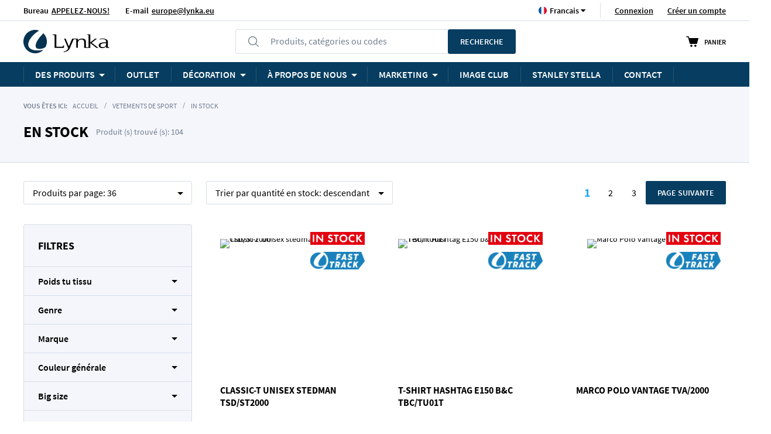

--- FILE ---
content_type: text/html; charset=UTF-8
request_url: https://lynka.eu/fr/vetements-de-sport/sportfasttrack.html
body_size: 35154
content:
<!doctype html>
<html lang="fr">
    <head >
        <script>
    var LOCALE = 'fr\u002DFR';
    var BASE_URL = 'https\u003A\u002F\u002Flynka.eu\u002Ffr\u002F';
    var require = {
        'baseUrl': 'https\u003A\u002F\u002Flynka.eu\u002Fstatic\u002Fversion1768480032\u002Ffrontend\u002FStrix\u002FLynka\u002Ffr_FR'
    };</script>        <meta charset="utf-8"/>
<meta name="title" content="In Stock | Lynka - Grossiste en vêtements"/>
<meta name="description" content="Découvrez In Stock en gros. Large choix, livraison rapide et prix compétitifs chez Lynka."/>
<meta name="robots" content="INDEX,FOLLOW"/>
<meta name="viewport" content="width=device-width, initial-scale=1"/>
<meta name="format-detection" content="telephone=no"/>
<title>In Stock | Lynka - Grossiste en vêtements</title>
                <link rel="stylesheet" type="text/css" media="all" href="https://lynka.eu/static/version1768480032/_cache/merged/950bac346a119232ced7540149ff02a8.min.css" />
<link rel="stylesheet" type="text/css" media="screen and (min-width: 768px)" href="https://lynka.eu/static/version1768480032/frontend/Strix/Lynka/fr_FR/css/styles-l.min.css" />
<link rel="stylesheet" type="text/css" media="print" href="https://lynka.eu/static/version1768480032/frontend/Strix/Lynka/fr_FR/css/print.min.css" />
<script type="text/javascript" src="https://lynka.eu/static/version1768480032/frontend/Strix/Lynka/fr_FR/requirejs/require.js"></script>
<script type="text/javascript" src="https://lynka.eu/static/version1768480032/frontend/Strix/Lynka/fr_FR/mage/requirejs/mixins.js"></script>
<script type="text/javascript" src="https://lynka.eu/static/version1768480032/frontend/Strix/Lynka/fr_FR/requirejs-config.js"></script>
<script type="text/javascript" src="https://lynka.eu/static/version1768480032/frontend/Strix/Lynka/fr_FR/js/libs/promise-polyfill.min.js"></script>
<script type="text/javascript" src="https://lynka.eu/static/version1768480032/frontend/Strix/Lynka/fr_FR/Smile_ElasticsuiteTracker/js/tracking.js"></script>
<link rel="canonical" href="https://lynka.eu/fr/vetements-de-sport/sportfasttrack.html" />
<link rel="icon" type="image/x-icon" href="https://lynka.eu/media/favicon/websites/2/favicon-32x32.png" />
<link rel="shortcut icon" type="image/x-icon" href="https://lynka.eu/media/favicon/websites/2/favicon-32x32.png" />
        <!-- Google Tag Manager -->
    
                    <script>
        window.mfGtmUserActionDetected = true;
        
        window.mfGtmUserCookiesAllowed = true;
        mfLoadGtm();
        

    function getMfGtmCustomerData() {
        return localStorage.getItem('mf_gtm_customer_data') ? JSON.parse(localStorage.getItem('mf_gtm_customer_data')) : {};
    };

    function mfLoadGtm() {
        if (!window.mfGtmUserActionDetected) return false;
        if (!window.mfGtmLoadBeforeCookieAllowed && !window.mfGtmUserCookiesAllowed) return false;

        if (window.mfGTMTriedToLoad) return;
        window.mfGTMTriedToLoad = true;
        
            (function(w,d,s,l,i){w[l]=w[l]||[];w[l].push({'gtm.start':
                    new Date().getTime(),event:'gtm.js'});var f=d.getElementsByTagName(s)[0],
                j=d.createElement(s),dl=l!='dataLayer'?'&l='+l:'';j.setAttributeNode(d.createAttribute('data-ot-ignore'));j.async=true;
                j.src='https://www.googletagmanager.com/gtm.js?id='+i+dl;f.parentNode.insertBefore(j,f);
            })(window,document,'script','dataLayer','GTM-MQSBNF');
        
    };
    </script>
        <script>
        if (!window.MagefanRocketJsCustomOptimization && window.require)
        require(['jquery', 'Magento_Customer/js/customer-data'], function ($, customer) {
            function updateMfGtmCustomerData(data) {
                if (data.mf_gtm_customer_data) {
                    localStorage.setItem('mf_gtm_customer_data', JSON.stringify(data.mf_gtm_customer_data));
                }
            }
            let customerData = customer.get('customer');

            customerData.subscribe(function (data) {
                updateMfGtmCustomerData(data);
            }.bind(this));
            updateMfGtmCustomerData(customerData());
        });
    </script><!-- End Google Tag Manager -->    <script type="text/x-magento-init">
        {
            "*": {
                "Magento_PageCache/js/form-key-provider": {
                    "isPaginationCacheEnabled":
                        0                }
            }
        }
    </script>
<link href="//www.google.com" rel="dns-prefetch">
<link href="//js-agent.newrelic.com" rel="dns-prefetch">
<link href="//www.gstatic.com" rel="dns-prefetch">
<!--Preconnect-->
<link href='//www.google.com' rel='preconnect' crossorigin/>
<link href='//js-agent.newrelic.com' rel='preconnect' crossorigin/>
<link href='//www.gstatic.com' rel='preconnect' crossorigin/>    </head>
    <body data-container="body"
          data-mage-init='{"loaderAjax": {}, "loader": { "icon": "https://lynka.eu/static/version1768480032/frontend/Strix/Lynka/fr_FR/images/loader-2.gif"}}'
        id="html-body" class="page-with-filter page-products categorypath-vetements-de-sport-sportfasttrack category-sportfasttrack catalog-category-view page-layout-2columns-left">
        <script data-mfmofile="true">
    function mfGtmGetEcommPageType() {
        var body = document.getElementsByTagName('body')[0];
        var ept = 'other';
        
        if (body.className.indexOf('cms-index-index') > -1) {
            ept = 'home';
        } else if (body.className.indexOf('catalog-category-view') > -1) {
            ept = 'category';
        } else if (body.className.indexOf('catalog-product-view') > -1) {
            ept = 'product';
        } else if (body.className.indexOf('checkout-cart-index') > -1) {
            ept = 'cart';
        } else if (body.className.indexOf('checkout-index-index') > -1) {
            ept = 'checkout';
        } else if (body.className.indexOf('contact-index-index') > -1) {
            ept = 'contact';
        } else if (body.className.indexOf('catalogsearch-result-index') > -1) {
            ept = 'searchresults';
        } else if (body.className.indexOf('cms-page-view') > -1) {
            ept = 'cmspage';
        };
        return ept;  
    };
</script>
<script type="text/x-magento-init">
    {
        "*": {
            "mfGtmCustomerDataLayer": {}
        }
    }
</script>

<script>
    document.addEventListener("DOMContentLoaded", function() {
        document.querySelectorAll("a").forEach(function(link) {
            link.addEventListener("click", function(event) {
                let url = link.href;
                let items, j, x, newDataLayer, dli, index;
                if (url && window.dataLayer && window.dataLayer.length) {
                    for (let i=0; i<window.dataLayer.length; i++) {
                        dli = window.dataLayer[i];
                        if (dli.event == "view_item_list"
                            && dli.ecommerce
                            && dli.ecommerce.items
                            && dli.ecommerce.items.length
                        ) {
                            items = dli.ecommerce.items;
                            newDataLayer = false;
                            index = -1;
                            for (j=0; j<items.length; j++) {
                                index++;
                                if (items[j].item_url == url) {
                                    newDataLayer = {
                                        "event": "select_item",
                                        "ecommerce": {
                                            "item_list_id": dli.ecommerce.item_list_id,
                                            "item_list_name": dli.ecommerce.item_list_name,
                                            "items": [items[j]]
                                        },
                                        "magefanUniqueEventId": "select_item_" + dli.magefanUniqueEventId,
                                        "ecomm_pagetype": dli.ecomm_pagetype,
                                        "google_tag_params": {
                                            "ecomm_pagetype": dli.google_tag_params.ecomm_pagetype
                                        }
                                    };
                                    
                                    let dynamicKeys = ["customer_firstname","customer_lastname","customer_email","customer_dob","customer_gender","customer_telephone","customer_postcode","customer_city","customer_region","customer_country_id","customer_identifier","customerGroup"];
                                    for (x=0; x<dynamicKeys.length;x++) {
                                        let key = dynamicKeys[x];
                                        newDataLayer[key] = dli[key];
                                    }
                                    
                                    newDataLayer.ecommerce.items[0].index = index;
                                    break;
                                };
                            };

                            if (newDataLayer) {
                                window.dataLayer.push(newDataLayer);

                                //window.location = url;
                                //return false;
                            }
                        }
                    }
                }
            });
        });
    });
</script>    <!-- Google Tag Manager (noscript) -->
            <noscript><iframe src="https://www.googletagmanager.com/ns.html?id=GTM-MQSBNF"
                          height="0" width="0" style="display:none;visibility:hidden"></iframe></noscript>
        <!-- End Google Tag Manager (noscript) -->
    
<script type="text/x-magento-init">
    {
        "*": {
            "Magento_PageBuilder/js/widget-initializer": {
                "config": {"[data-content-type=\"slider\"][data-appearance=\"default\"]":{"Magento_PageBuilder\/js\/content-type\/slider\/appearance\/default\/widget":false},"[data-content-type=\"map\"]":{"Magento_PageBuilder\/js\/content-type\/map\/appearance\/default\/widget":false},"[data-content-type=\"row\"]":{"Magento_PageBuilder\/js\/content-type\/row\/appearance\/default\/widget":false},"[data-content-type=\"tabs\"]":{"Magento_PageBuilder\/js\/content-type\/tabs\/appearance\/default\/widget":false},"[data-content-type=\"slide\"]":{"Magento_PageBuilder\/js\/content-type\/slide\/appearance\/default\/widget":{"buttonSelector":".pagebuilder-slide-button","showOverlay":"hover","dataRole":"slide"}},"[data-content-type=\"banner\"]":{"Magento_PageBuilder\/js\/content-type\/banner\/appearance\/default\/widget":{"buttonSelector":".pagebuilder-banner-button","showOverlay":"hover","dataRole":"banner"}},"[data-content-type=\"buttons\"]":{"Magento_PageBuilder\/js\/content-type\/buttons\/appearance\/inline\/widget":false},"[data-content-type=\"products\"][data-appearance=\"carousel\"]":{"Magento_PageBuilder\/js\/content-type\/products\/appearance\/carousel\/widget":false}},
                "breakpoints": {"desktop":{"label":"Desktop","stage":true,"default":true,"class":"desktop-switcher","icon":"Magento_PageBuilder::css\/images\/switcher\/switcher-desktop.svg","conditions":{"min-width":"1024px"},"options":{"products":{"default":{"slidesToShow":"5"}}}},"tablet":{"conditions":{"max-width":"1024px","min-width":"768px"},"options":{"products":{"default":{"slidesToShow":"4"},"continuous":{"slidesToShow":"3"}}}},"mobile":{"label":"Mobile","stage":true,"class":"mobile-switcher","icon":"Magento_PageBuilder::css\/images\/switcher\/switcher-mobile.svg","media":"only screen and (max-width: 767px)","conditions":{"max-width":"767px","min-width":"640px"},"options":{"products":{"default":{"slidesToShow":"3"}}}},"mobile-small":{"conditions":{"max-width":"640px"},"options":{"products":{"default":{"slidesToShow":"2"},"continuous":{"slidesToShow":"1"}}}}}            }
        }
    }
</script>

<script type="text/x-magento-init">
    {
        "*": {
            "mage/cookies": {
                "expires": null,
                "path": "\u002F",
                "domain": ".lynka.eu",
                "secure": true,
                "lifetime": "86400"
            }
        }
    }
</script>
    <noscript>
        <div class="message global noscript">
            <div class="content">
                <p>
                    <strong>Javascript est désactivé dans votre navigateur.</strong>
                    <span>
                        Pour une meilleure expérience sur notre site, assurez-vous d’activer JavaScript dans votre navigateur.                    </span>
                </p>
            </div>
        </div>
    </noscript>

<script>
    window.cookiesConfig = window.cookiesConfig || {};
    window.cookiesConfig.secure = true;
</script><script>    require.config({
        map: {
            '*': {
                wysiwygAdapter: 'mage/adminhtml/wysiwyg/tiny_mce/tinymceAdapter'
            }
        }
    });</script><script>    require.config({
        paths: {
            googleMaps: 'https\u003A\u002F\u002Fmaps.googleapis.com\u002Fmaps\u002Fapi\u002Fjs\u003Fv\u003D3.56\u0026key\u003D'
        },
        config: {
            'Magento_PageBuilder/js/utils/map': {
                style: '',
            },
            'Magento_PageBuilder/js/content-type/map/preview': {
                apiKey: '',
                apiKeyErrorMessage: 'You\u0020must\u0020provide\u0020a\u0020valid\u0020\u003Ca\u0020href\u003D\u0027https\u003A\u002F\u002Flynka.eu\u002Ffr\u002Fadminhtml\u002Fsystem_config\u002Fedit\u002Fsection\u002Fcms\u002F\u0023cms_pagebuilder\u0027\u0020target\u003D\u0027_blank\u0027\u003EGoogle\u0020Maps\u0020API\u0020key\u003C\u002Fa\u003E\u0020to\u0020use\u0020a\u0020map.'
            },
            'Magento_PageBuilder/js/form/element/map': {
                apiKey: '',
                apiKeyErrorMessage: 'You\u0020must\u0020provide\u0020a\u0020valid\u0020\u003Ca\u0020href\u003D\u0027https\u003A\u002F\u002Flynka.eu\u002Ffr\u002Fadminhtml\u002Fsystem_config\u002Fedit\u002Fsection\u002Fcms\u002F\u0023cms_pagebuilder\u0027\u0020target\u003D\u0027_blank\u0027\u003EGoogle\u0020Maps\u0020API\u0020key\u003C\u002Fa\u003E\u0020to\u0020use\u0020a\u0020map.'
            },
        }
    });</script><script>
    require.config({
        shim: {
            'Magento_PageBuilder/js/utils/map': {
                deps: ['googleMaps']
            }
        }
    });</script><div class="page-wrapper"><header class="page-header">
<div class="top-bar-wrapper">
    </div>

<script>
    require(['jquery'], function ($) {
        'use strict';

        const MOBILE_MAX = 1024;
        const SPEED = 80;

        function apply() {
            if (window.innerWidth > MOBILE_MAX) {
                return;
            }

            $('.promo-bar').each(function () {
                let bar = this;
                let text = bar.querySelector('.promo-text');

                if (!text) {
                    return;
                }

                text.classList.remove('is-scrolling');

                let barW = bar.clientWidth;
                let textW = text.scrollWidth;

                if (textW <= barW) {
                    return;
                }

                let startX = barW;
                let endX = -textW;
                let distance = startX - endX;
                let duration = distance / SPEED;

                let name = 'promo_marquee_' + Math.random().toString(36).slice(2);
                let style = document.createElement('style');

                style.textContent =
                    '@keyframes ' + name + ' {' +
                    'from { transform: translateX(' + startX + 'px); }' +
                    'to { transform: translateX(' + endX + 'px); }' +
                    '}';

                document.head.appendChild(style);

                text.style.animationDuration = duration + 's';
                text.style.animationName = name;
                text.classList.add('is-scrolling');
            });
        }

        $(apply);
        $(window).on('resize orientationchange', apply);
        $(document).on('contentUpdated', apply);
    });
</script>
<div class="panel wrapper"><div class="panel header">
<div class="header-wrapper" id="headerPanelWrapper">
    <slide-launcher>
        <template slot="content">
            <div
                v-html="preparePageBuilderContent('\u003Cstyle\u003E\u0023html\u002Dbody\u0020\u005Bdata\u002Dpb\u002Dstyle\u003DCHXWEYN\u005D\u007Bborder\u002Dstyle\u003Anone\u003Bborder\u002Dradius\u003A0\u007D\u003C\u002Fstyle\u003E\u003Cdiv\u0020data\u002Dcontent\u002Dtype\u003D\u0022html\u0022\u0020data\u002Dappearance\u003D\u0022default\u0022\u0020data\u002Delement\u003D\u0022main\u0022\u0020data\u002Dpb\u002Dstyle\u003D\u0022CHXWEYN\u0022\u0020data\u002Ddecoded\u003D\u0022true\u0022\u003E\u003Cul\u0020class\u003D\u0022info\u002Dblock\u0022\u003E\u000D\u000A\u003Cli\u0020class\u003D\u0022info\u002Dblock__item\u0020info\u002Dblock__item\u002D\u002Dhelpline\u0022\u003E\u003Cspan\u003EBureau\u003C\u002Fspan\u003E\u003Ca\u0020href\u003D\u0022https\u003A\u002F\u002Flynka.eu\u002Ffr\u002Fnotre\u002Dequipe\u0022\u003EAPPELEZ\u002DNOUS\u0021\u003C\u002Fa\u003E\u003C\u002Fli\u003E\u000D\u000A\u003Cli\u0020class\u003D\u0022info\u002Dblock__item\u0020info\u002Dblock__item\u002D\u002Demail\u0022\u003E\u003Cspan\u003EE\u002Dmail\u003C\u002Fspan\u003E\u003Ca\u0020href\u003D\u0022mailto\u003Aeurope\u0040lynka.eu\u0022\u003Eeurope\u0040lynka.eu\u003C\u002Fa\u003E\u003C\u002Fli\u003E\u000D\u000A\u003C\u002Ful\u003E\u003C\u002Fdiv\u003E')"
            ></div>

                        <ul class="header links"><li class="authorization-link" data-label="ou">
            <a @click="open($event, 'loginSlide')"
            href="https://lynka.eu/fr/customer/account/login/referer/aHR0cHM6Ly9seW5rYS5ldS9mci92ZXRlbWVudHMtZGUtc3BvcnQvc3BvcnRmYXN0dHJhY2suaHRtbA~~/">
            Connexion        </a>

    </li>
<li><a href="https://lynka.eu/fr/customer/account/create/" id="idjiEGkBXu" >Créer un compte</a></li></ul>                    <div class="switcher language switcher-language" data-ui-id="language-switcher" id="switcher-language">
        <strong class="label switcher-label"><span>Langue</span></strong>
        <div class="actions dropdown options switcher-options">
            <div class="action toggle switcher-trigger"
                 id="switcher-language-trigger"
                 data-mage-init='{"dropdown":{}}'
                 data-toggle="dropdown"
                 data-trigger-keypress-button="true">
                <strong class="view-fr">
                    <span>Francais</span>
                </strong>
            </div>
            <ul class="dropdown switcher-dropdown"
                data-target="dropdown">
                                                            <li class="view-de switcher-option">
                            <a href="https://lynka.eu/fr/stores/store/redirect/___store/de/___from_store/fr/uenc/aHR0cHM6Ly9seW5rYS5ldS9kZS92ZXRlbWVudHMtZGUtc3BvcnQvc3BvcnRmYXN0dHJhY2suaHRtbA~~/">
                                Deutsch                            </a>
                        </li>
                                                                                <li class="view-en switcher-option">
                            <a href="https://lynka.eu/fr/stores/store/redirect/___store/en/___from_store/fr/uenc/aHR0cHM6Ly9seW5rYS5ldS9lbi92ZXRlbWVudHMtZGUtc3BvcnQvc3BvcnRmYXN0dHJhY2suaHRtbA~~/">
                                English                            </a>
                        </li>
                                                                                                                    <li class="view-pl switcher-option">
                            <a href="https://lynka.eu/fr/stores/store/redirect/___store/pl/___from_store/fr/uenc/aHR0cHM6Ly9seW5rYS5ldS9wbC92ZXRlbWVudHMtZGUtc3BvcnQvc3BvcnRmYXN0dHJhY2suaHRtbA~~/">
                                Polska                            </a>
                        </li>
                                                </ul>
        </div>
    </div>
        </template>
    </slide-launcher>
</div>

<script>
    require(['SlideLauncherWrapper'], function (SlideLauncherWrapper) {
        SlideLauncherWrapper.init('#headerPanelWrapper');
    });
</script>
</div></div><div id="headerContent" class="header content container"><span @click="toggleItem" data-item-key="menu" data-action="toggle-nav" class="action nav-toggle" v-bind:class="{ 'nav-toggle--active': openedItem }">
    <span class="arrow arrow--top arrow--center-horizontally"></span>
    <span>Menu</span>
</span>
    <a class="logo" href="https://lynka.eu/fr/" title="">
        <img src="https://lynka.eu/static/version1768480032/frontend/Strix/Lynka/fr_FR/images/Logo.svg"
             title=""
             alt=""
        />
    </a>
<a class="header-btn header-btn--search" >
    <span class="arrow arrow--top arrow--center-horizontally"></span>
    Recherche</a>
<mini-search-button :translations="{'searchButtonMenuTitle': 'Recherche'}"></mini-search-button><div class="minicart-wrapper minicart-wrapper-placeholder">
    <span class="arrow arrow--top arrow--center-horizontally"></span>
    <a class="action showcart">
        <span class="showcart__icon"></span>
        <span class="showcart__label">Panier</span>
    </a>
</div>
<mini-cart
        :custom-config="{&quot;shoppingCartUrl&quot;:&quot;https:\/\/lynka.eu\/fr\/checkout\/cart\/&quot;,&quot;checkoutUrl&quot;:&quot;https:\/\/lynka.eu\/fr\/checkout\/&quot;,&quot;updateItemQtyUrl&quot;:&quot;https:\/\/lynka.eu\/fr\/checkout\/sidebar\/updateItemQty\/&quot;,&quot;removeItemUrl&quot;:&quot;https:\/\/lynka.eu\/fr\/checkout\/sidebar\/removeItem\/&quot;,&quot;imageTemplate&quot;:&quot;Magento_Catalog\/product\/image_with_borders&quot;,&quot;baseUrl&quot;:&quot;https:\/\/lynka.eu\/fr\/&quot;,&quot;minicartMaxItemsVisible&quot;:5,&quot;websiteId&quot;:&quot;2&quot;,&quot;maxItemsToDisplay&quot;:10,&quot;storeId&quot;:&quot;9&quot;,&quot;storeGroupId&quot;:&quot;2&quot;,&quot;payPalBraintreeClientToken&quot;:&quot;&quot;,&quot;customerLoginUrl&quot;:&quot;https:\/\/lynka.eu\/fr\/customer\/account\/login\/referer\/aHR0cHM6Ly9seW5rYS5ldS9mci92ZXRlbWVudHMtZGUtc3BvcnQvc3BvcnRmYXN0dHJhY2suaHRtbA~~\/&quot;,&quot;isRedirectRequired&quot;:false,&quot;autocomplete&quot;:&quot;off&quot;,&quot;captcha&quot;:{&quot;user_login&quot;:{&quot;isCaseSensitive&quot;:false,&quot;imageHeight&quot;:50,&quot;imageSrc&quot;:&quot;&quot;,&quot;refreshUrl&quot;:&quot;https:\/\/lynka.eu\/fr\/captcha\/refresh\/&quot;,&quot;isRequired&quot;:false,&quot;timestamp&quot;:1769860704}}}"
        :empty-cart-img="'https://lynka.eu/static/version1768480032/frontend/Strix/Lynka/fr_FR/images/cart/empty-cart.jpg'"
        :custom-translations="{
            'cart': 'Panier',
            'cartPanelTitle': 'Aperçu du panier',
            'viewCart': 'Continuer au panier',
            'deleteItem': 'Supprimer',
            'closeCart': 'Close minicart',
            'products': 'Produits',
            'deleteAllProducts': 'Delete all products',
            'emptyCartText': 'Il n’ya rien d’intéressant ici…',
            'emptyCartStrongText': 'Il est temps de magasiner!',
            'firstEmptyCartBtn': 'Explore t-shirts',
            'secondEmptyCartBtn': 'Explore polos'
        }">
    <template slot="miniCartButtons">
        <div
            v-html="preparePageBuilderContent('&lt;div data-content-type=&quot;row&quot; data-appearance=&quot;contained&quot; data-element=&quot;main&quot;&gt;&lt;div class=&quot;page-builder__row page-builder__row--no-spacing&quot; data-enable-parallax=&quot;0&quot; data-parallax-speed=&quot;0.5&quot; data-background-images=&quot;{}&quot; data-element=&quot;inner&quot; data-pb-style=&quot;626A2A8F52AFF&quot;&gt;&lt;div data-content-type=&quot;buttons&quot; data-appearance=&quot;stacked&quot; data-same-width=&quot;false&quot; data-element=&quot;main&quot; data-pb-style=&quot;626A2A8F52B1A&quot;&gt;&lt;div class=&quot;page-builder__button&quot; data-content-type=&quot;button-item&quot; data-appearance=&quot;default&quot; data-element=&quot;main&quot; data-pb-style=&quot;626A2A8F52B24&quot;&gt;&lt;a class=&quot;pagebuilder-button-primary&quot; href=&quot;/&quot; target=&quot;&quot; data-link-type=&quot;default&quot; data-element=&quot;link&quot; data-pb-style=&quot;626A2A8F52B2C&quot;&gt;&lt;span data-element=&quot;link_text&quot;&gt;Continuer vos achats&lt;/span&gt;&lt;/a&gt;&lt;/div&gt;&lt;div class=&quot;page-builder__button&quot; data-content-type=&quot;button-item&quot; data-appearance=&quot;default&quot; data-element=&quot;main&quot; data-pb-style=&quot;626A2A8F52B35&quot;&gt;&lt;a class=&quot;pagebuilder-button-primary&quot; href=&quot;/collections.html&quot; target=&quot;&quot; data-link-type=&quot;default&quot; data-element=&quot;link&quot; data-pb-style=&quot;626A2A8F52B3D&quot;&gt;&lt;span data-element=&quot;link_text&quot;&gt;Nos collections&lt;/span&gt;&lt;/a&gt;&lt;/div&gt;&lt;/div&gt;&lt;/div&gt;&lt;/div&gt;&lt;style&gt;#html-body [data-pb-style=&quot;626A2A8F52AFF&quot;]{justify-content: flex-start; display: flex; flex-direction: column; background-position: left top; background-size: cover; background-repeat: no-repeat; background-attachment: scroll; border-style: none; border-width: 1px; border-radius: 0px;}#html-body [data-pb-style=&quot;626A2A8F52B1A&quot;]{border-style: none; border-width: 1px; border-radius: 0px; display: flex; flex-direction: column;}#html-body [data-pb-style=&quot;626A2A8F52B24&quot;]{display: inline-block;}#html-body [data-pb-style=&quot;626A2A8F52B2C&quot;]{text-align: center;}#html-body [data-pb-style=&quot;626A2A8F52B35&quot;]{display: inline-block;}#html-body [data-pb-style=&quot;626A2A8F52B3D&quot;]{text-align: center;}&lt;/style&gt;')"
        ></div>
    </template>
</mini-cart>
<script type="application/javascript">
    window.checkout = {"shoppingCartUrl":"https:\/\/lynka.eu\/fr\/checkout\/cart\/","checkoutUrl":"https:\/\/lynka.eu\/fr\/checkout\/","updateItemQtyUrl":"https:\/\/lynka.eu\/fr\/checkout\/sidebar\/updateItemQty\/","removeItemUrl":"https:\/\/lynka.eu\/fr\/checkout\/sidebar\/removeItem\/","imageTemplate":"Magento_Catalog\/product\/image_with_borders","baseUrl":"https:\/\/lynka.eu\/fr\/","minicartMaxItemsVisible":5,"websiteId":"2","maxItemsToDisplay":10,"storeId":"9","storeGroupId":"2","payPalBraintreeClientToken":"","customerLoginUrl":"https:\/\/lynka.eu\/fr\/customer\/account\/login\/referer\/aHR0cHM6Ly9seW5rYS5ldS9mci92ZXRlbWVudHMtZGUtc3BvcnQvc3BvcnRmYXN0dHJhY2suaHRtbA~~\/","isRedirectRequired":false,"autocomplete":"off","captcha":{"user_login":{"isCaseSensitive":false,"imageHeight":50,"imageSrc":"","refreshUrl":"https:\/\/lynka.eu\/fr\/captcha\/refresh\/","isRequired":false,"timestamp":1769860704}}};
</script>
<div class="block block-search minisearch-placeholder">
    <div class="block block-title"><strong>Recherche</strong></div>
    <div class="block block-content">
        <form class="form minisearch" id="search_mini_form" action="https://lynka.eu/fr/catalogsearch/result/" method="get">
            <div class="field search">
                <div class="control">
                    <input id="search"
                           type="text"
                           name="q"
                           value=""
                           class="input-text"
                           maxlength="128"
                           disabled
                    />
                                        <label class="label custom-placeholder" for="search" data-role="minisearch-label">
                        <span>Produits, catégories ou codes</span>
                    </label>
                </div>
            </div>
            <div class="actions">
                <button type="submit"
                        title="Recherche"
                        class="action search primary"
                        disabled>
                    <span>Recherche</span>
                </button>
            </div>
        </form>
    </div>
</div>
<mini-search
        :config="{
            'formAction': 'https://lynka.eu/fr/catalogsearch/result/',
            'maxLength': 128,
            'name': 'q',
            'value': '',
            'url': 'https://lynka.eu/fr/search/ajax/suggest/',
            'isCustomerLoggedIn': ''
        }"
        :translations="{
            'title': 'Recherche',
            'label': 'Produits, catégories ou codes',
            'clearQuery': 'Clear query',
            'showAllProducts': 'Afficher tous les produits',
            'products': 'Produits',
            'categories': 'Catégories',
            'close': 'Fermer',
            'net': 'net / pcs',
            'from': 'De'
        }"
>
</mini-search><a href="#" @click="toggleLoginPanel($event, loginSlideName)"
   class="header-btn header-btn--account"
   :class="{ 'header-btn--active': slideOpened }">
    <span class="arrow arrow--top arrow--center-horizontally"></span>
    Compte</a><a href="https://lynka.eu/fr/contact/" class="header-btn header-btn--contact">
    <span class="arrow arrow--top arrow--center-horizontally"></span>
    Contact</a></div><div class="logo-mobile-wrapper">    <a class="logo" href="https://lynka.eu/fr/" title="">
    <img src="https://lynka.eu/static/version1768480032/frontend/Strix/Lynka/fr_FR/images/Logo.svg"
         title=""
         alt=""
                    />
    </a>
</div>    <div id="navigationSections" class="sections nav-sections">
                <div class="section-items nav-sections-items" data-mage-init='{"tabs":{"openedState":"active"}}'>
                            
                <div data-item="store.menu" class="hidden-to-desktop section-item-content nav-sections-item-content" id="store.menu" data-role="content">
                    <div class="section-item-header container">
                                                    <span>Menu</span>
                                                <button class="clear-button close-slide" type="button"></button>
                    </div>
                    
    <div id="megaMenu" class="mega-menu before-render">
        <div class="wrapper" v-cloak>
            <div class="container">
                <div class="hidden-desktop">
                    
    <div data-title="language" class="item main-item" :class="{ active: 'language' === openedLevelZeroItem }">
        <span class="flag flag--fr"
              data-title="language"
              @click="toggleMegaMenuItem($event, 'openedLevelZeroItem')">Francais</span>

        <div class="list level-1">
            <div class="hidden-desktop back-button-wrapper">
                <button class="clear-button back-button" @click.stop="closeMegaMenu" type="button">Retour</button>
            </div>
            <div class="container">
                                                            <div class="item">
                            <a href="#"
                               class="level-1-link"
                               data-post='{"action":"https:\/\/lynka.eu\/fr\/stores\/store\/redirect\/","data":{"___store":"de","___from_store":"fr","uenc":"[base64]"}}'>
                                <span class="flag flag--de">Deutsch</span>
                            </a>
                        </div>
                                                                                <div class="item">
                            <a href="#"
                               class="level-1-link"
                               data-post='{"action":"https:\/\/lynka.eu\/fr\/stores\/store\/redirect\/","data":{"___store":"en","___from_store":"fr","uenc":"[base64]"}}'>
                                <span class="flag flag--en">English</span>
                            </a>
                        </div>
                                                                                                                    <div class="item">
                            <a href="#"
                               class="level-1-link"
                               data-post='{"action":"https:\/\/lynka.eu\/fr\/stores\/store\/redirect\/","data":{"___store":"pl","___from_store":"fr","uenc":"[base64]"}}'>
                                <span class="flag flag--pl">Polska</span>
                            </a>
                        </div>
                                                </div>
        </div>
    </div>
                </div>
                <div class="info-block-menu hidden-desktop test">
    <a href="tel:+48122938000" class="info-block-menu__item info-block-menu__item--phone">+48 12 293 80 00</a>
    <a href="mailto:europe@lynka.eu" class="info-block-menu__item info-block-menu__item--email">europe@lynka.eu</a>
    <a href="/quickorder/" class="info-block-menu__item info-block-menu__item--quick-order">Quick order</a>
</div>
                                    

<div class="list level-0" >
    
                        
    <div class="item main-item"
         data-title="Des produits"
         :class="{ active: 'Des produits' === openedLevelZeroItem }">
        <span href="https://lynka.eu/fr/vetements.html"
           data-title="Des produits"
           @click="toggleMegaMenuItem($event, 'openedLevelZeroItem')"
        >
            Des produits            <span class="border"></span>
            <span class="border-arrow border-arrow--bottom"></span>
        </span>

                                    

<div class="list level-1 list-special"  :class="{ 'active-parent': openedLevelFirstItem }" >
    
        <div class="hidden-desktop back-button-wrapper">
            <button class="clear-button back-button" @click="back($event, 'openedLevelZeroItem')" type="button">Retour</button>
        </div>
    
                        

<div class="header-section" >
    
                        <div class="item ">
    <span>Vêtements</span>
    <a href="https://lynka.eu/fr/vetements.html">
        Des produits    </a>

    </div>
            </div>
                    

<div class="section section-special" >
    
                        
    <div class="item "
         :class="{ active: 'Marques' === openedLevelFirstItem }"
         data-title="Marques">
        <span href="https://lynka.eu/fr/marques.html"
              data-title="Marques"
              @click="toggleMegaMenuItem($event, 'openedLevelFirstItem')"
        >
            Marques            <span class="border-arrow border-arrow--right"></span>
        </span>

                                    
<div class="list level-2 list-image">
    
        <div class="hidden-desktop back-button-wrapper">
            <button class="clear-button back-button" @click="back($event, 'openedLevelFirstItem')" type="button">Retour</button>
        </div>
    
    <button class="clear-button close" @click="closeMegaMenu"></button>

                        

<div class="header-section" >
    
                        <div class="item ">
    <span>MARQUES</span>
    <a href="https://lynka.eu/fr/marques.html">
        Voir toutes les marques    </a>

    </div>
            </div>
                    

<div class="image-section" >
    
                        
<div class="item ">
    <a href="/fr/brands/b-c.html" class="link link--image">
        <img data-src="https://lynka.eu/media/strix/menu-image/BC_COLLP_23_3.png" alt="B&C" />
    </a>
    <a href="/fr/brands/b-c.html" class="link link--default">
        B&C    </a>
</div>
                    
<div class="item ">
    <a href="/fr/brands/fotl.html" class="link link--image">
        <img data-src="https://lynka.eu/media/strix/menu-image/Fruit_of_the_Loom-Logo-2019-www-105x66_1_3.png" alt="Fruit of the Loom " />
    </a>
    <a href="/fr/brands/fotl.html" class="link link--default">
        Fruit of the Loom     </a>
</div>
                    
<div class="item ">
    <a href="/fr/brands/russel.html" class="link link--image">
        <img data-src="https://lynka.eu/media/strix/menu-image/Russell-Logo-2019-www-105x66_3.png" alt="Russel" />
    </a>
    <a href="/fr/brands/russel.html" class="link link--default">
        Russel    </a>
</div>
                    
<div class="item ">
    <a href="/fr/brands/teejays.html" class="link link--image">
        <img data-src="https://lynka.eu/media/strix/menu-image/Tee-Jays-Logo-2019-www-105x66_3.png" alt="TeeJays" />
    </a>
    <a href="/fr/brands/teejays.html" class="link link--default">
        TeeJays    </a>
</div>
                    
<div class="item ">
    <a href="/fr/brands/beechfield.html" class="link link--image">
        <img data-src="https://lynka.eu/media/strix/menu-image/Beechfield-2019-Logo-www-105x66_3.png" alt="Beechfield" />
    </a>
    <a href="/fr/brands/beechfield.html" class="link link--default">
        Beechfield    </a>
</div>
                    
<div class="item ">
    <a href="/fr/marques/black-spider.html" class="link link--image">
        <img data-src="https://lynka.eu/media/strix/menu-image/bs_3.png" alt="Black Spider" />
    </a>
    <a href="/fr/marques/black-spider.html" class="link link--default">
        Black Spider    </a>
</div>
                    
<div class="item ">
    <a href="/fr/brands/cotton-fare.html" class="link link--image">
        <img data-src="https://lynka.eu/media/strix/menu-image/Cotton-Fare-Logo-2019-www-105x66_3.png" alt="Cotton Fare" />
    </a>
    <a href="/fr/brands/cotton-fare.html" class="link link--default">
        Cotton Fare    </a>
</div>
                    
<div class="item ">
    <a href="/fr/brands/kariban.html" class="link link--image">
        <img data-src="https://lynka.eu/media/strix/menu-image/Kariban-Logo-2019-www-105x66_3.png" alt="Kariban" />
    </a>
    <a href="/fr/brands/kariban.html" class="link link--default">
        Kariban    </a>
</div>
                    
<div class="item ">
    <a href="/fr/marques/stormtech.html" class="link link--image">
        <img data-src="https://lynka.eu/media/strix/menu-image/stormtechico_1.png" alt="Stormtech" />
    </a>
    <a href="/fr/marques/stormtech.html" class="link link--default">
        Stormtech    </a>
</div>
                    
<div class="item ">
    <a href="/fr/brands/stedman.html" class="link link--image">
        <img data-src="https://lynka.eu/media/strix/menu-image/Stedman_Logo_RB2025_Dark_3.png" alt="Stedman" />
    </a>
    <a href="/fr/brands/stedman.html" class="link link--default">
        Stedman    </a>
</div>
                    
<div class="item ">
    <a href="https://lynka.eu/fr/marques/daiber.html" class="link link--image">
        <img data-src="https://lynka.eu/media/strix/menu-image/Daiber-300x188_1_3.png" alt="Daiber" />
    </a>
    <a href="https://lynka.eu/fr/marques/daiber.html" class="link link--default">
        Daiber    </a>
</div>
                    
<div class="item ">
    <a href="/fr/brands/mantis.html" class="link link--image">
        <img data-src="https://lynka.eu/media/strix/menu-image/Mantis-Logo-2019-www-105x66_4.png" alt="Mantis" />
    </a>
    <a href="/fr/brands/mantis.html" class="link link--default">
        Mantis    </a>
</div>
                    
<div class="item ">
    <a href="/fr/brands/result.html" class="link link--image">
        <img data-src="https://lynka.eu/media/strix/menu-image/Result-Logo-2019-www-105x66_3.png" alt="Result" />
    </a>
    <a href="/fr/brands/result.html" class="link link--default">
        Result    </a>
</div>
                    
<div class="item ">
    <a href="/fr/brands/bagbase.html" class="link link--image">
        <img data-src="https://lynka.eu/media/strix/menu-image/Bagbase-2019-Logo-www-105x66_3.png" alt="BagBase" />
    </a>
    <a href="/fr/brands/bagbase.html" class="link link--default">
        BagBase    </a>
</div>
                    
<div class="item ">
    <a href="/fr/brands/stanley-stella.html" class="link link--image">
        <img data-src="https://lynka.eu/media/strix/menu-image/SS-Logo-2023-www-105x66_02_6.png" alt="Stanley / Stella" />
    </a>
    <a href="/fr/brands/stanley-stella.html" class="link link--default">
        Stanley / Stella    </a>
</div>
                    
<div class="item ">
    <a href="/fr/brands/regatta.html" class="link link--image">
        <img data-src="https://lynka.eu/media/strix/menu-image/Regatta-Logo-2019-www-105x66_3.png" alt="Regatta" />
    </a>
    <a href="/fr/brands/regatta.html" class="link link--default">
        Regatta    </a>
</div>
                    
<div class="item ">
    <a href="/fr/brands/gildan.html" class="link link--image">
        <img data-src="https://lynka.eu/media/strix/menu-image/Gildan-Logo-2019-www-105x66_3.png" alt="Gildan" />
    </a>
    <a href="/fr/brands/gildan.html" class="link link--default">
        Gildan    </a>
</div>
                    
<div class="item ">
    <a href="/fr/marques/continental.html" class="link link--image">
        <img data-src="https://lynka.eu/media/strix/menu-image/Continental-Logo-2019-www-105x66_3.png" alt="Continental" />
    </a>
    <a href="/fr/marques/continental.html" class="link link--default">
        Continental    </a>
</div>
                    
<div class="item ">
    <a href="/fr/marques/amber-bay.html" class="link link--image">
        <img data-src="https://lynka.eu/media/strix/menu-image/Amber-Bay-Logo-2019-www-105x66_1_3.png" alt="Amber Bay" />
    </a>
    <a href="/fr/marques/amber-bay.html" class="link link--default">
        Amber Bay    </a>
</div>
                    
<div class="item ">
    <a href="/fr/marques/n-l.html" class="link link--image">
        <img data-src="https://lynka.eu/media/strix/menu-image/NLA_Logo_Black_4.png" alt="Next Level" />
    </a>
    <a href="/fr/marques/n-l.html" class="link link--default">
        Next Level    </a>
</div>
                    
<div class="item ">
    <a href="https://lynka.eu/fr/marques/hrm.html" class="link link--image">
        <img data-src="https://lynka.eu/media/strix/menu-image/thumbnail_image009_3.png" alt="HRM" />
    </a>
    <a href="https://lynka.eu/fr/marques/hrm.html" class="link link--default">
        HRM    </a>
</div>
            </div>
            </div>
                        </div>



                    

<div class="item ">
    <a href="/fr/collections/eco.html">
        Produits durables        <span class="border"></span>
            </a>
</div>
                    <div class="item ">
    <a href="https://lynka.eu/fr/collections/new.html">
        NOUVEAU AUTOMNE/HIVER        <span class="border"></span>
    </a>

    </div>
                    <div class="item ">
    <a href="https://lynka.eu/fr/recommended.html">
        Automne/Hiver        <span class="border"></span>
    </a>

    </div>
                    

<div class="item ">
    <a href="/fr/fast-track-fr">
        FastTrack        <span class="border"></span>
            </a>
</div>
                    <div class="item ">
    <a href="https://lynka.eu/fr/in-stock.html">
        <font color="red">In Stock</font>        <span class="border"></span>
    </a>

    </div>
            </div>
                    

<div class="section" >
    
                        
    <div class="item "
         :class="{ active: 'T-shirts' === openedLevelFirstItem }"
         data-title="T-shirts">
        <span href="https://lynka.eu/fr/tshirts.html"
              data-title="T-shirts"
              @click="toggleMegaMenuItem($event, 'openedLevelFirstItem')"
        >
            T-shirts            <span class="border-arrow border-arrow--right"></span>
        </span>

                                    
<div class="list level-2">
    
        <div class="hidden-desktop back-button-wrapper">
            <button class="clear-button back-button" @click="back($event, 'openedLevelFirstItem')" type="button">Retour</button>
        </div>
    
    <button class="clear-button close" @click="closeMegaMenu"></button>

                        

<div class="header-section" >
    
                        <div class="item ">
    <span>T-Shirts</span>
    <a href="https://lynka.eu/fr/tshirts.html">
        Voir tous les t-shirts    </a>

    </div>
            </div>
                    

<div class="badge-section" >
    
                        <div class="item ">
    <a href="https://lynka.eu/fr/polos/hommes.html">
        Hommes        <span class="border"></span>
    </a>

    </div>
                    <div class="item ">
    <a href="https://lynka.eu/fr/femmes.html">
        Femmes        <span class="border"></span>
    </a>

    </div>
            </div>
                    

<div class="categories-section" >
    
                        <div class="item ">
    <a href="https://lynka.eu/fr/tshirts/manche-courte.html">
        Manche courte        <span class="border"></span>
    </a>

    </div>
                    <div class="item ">
    <a href="https://lynka.eu/fr/tshirts/manche-longue.html">
        Manche longue        <span class="border"></span>
    </a>

    </div>
                    <div class="item ">
    <a href="https://lynka.eu/fr/tshirts/sans-manches-debardeur.html">
        Sans manches/Débardeur        <span class="border"></span>
    </a>

    </div>
                    <div class="item ">
    <a href="https://lynka.eu/fr/tshirts/col-en-v.html">
        Col en V        <span class="border"></span>
    </a>

    </div>
                    <div class="item ">
    <a href="https://lynka.eu/fr/tshirts/100-coton.html">
        100% Coton        <span class="border"></span>
    </a>

    </div>
                    <div class="item ">
    <a href="https://lynka.eu/fr/tshirts/coupe-slim.html">
        Slim fit        <span class="border"></span>
    </a>

    </div>
            </div>
            </div>
                        </div>



                    
    <div class="item "
         :class="{ active: 'Polos' === openedLevelFirstItem }"
         data-title="Polos">
        <span href="https://lynka.eu/fr/polos.html"
              data-title="Polos"
              @click="toggleMegaMenuItem($event, 'openedLevelFirstItem')"
        >
            Polos            <span class="border-arrow border-arrow--right"></span>
        </span>

                                    
<div class="list level-2">
    
        <div class="hidden-desktop back-button-wrapper">
            <button class="clear-button back-button" @click="back($event, 'openedLevelFirstItem')" type="button">Retour</button>
        </div>
    
    <button class="clear-button close" @click="closeMegaMenu"></button>

                        

<div class="header-section" >
    
                        <div class="item ">
    <span>Polos</span>
    <a href="https://lynka.eu/fr/polos.html">
        Voir tous les polos    </a>

    </div>
            </div>
                    

<div class="badge-section" >
    
                        <div class="item ">
    <a href="https://lynka.eu/fr/polos/hommes.html">
        Hommes        <span class="border"></span>
    </a>

    </div>
                    <div class="item ">
    <a href="https://lynka.eu/fr/polos/femmes.html">
        Femmes        <span class="border"></span>
    </a>

    </div>
                    <div class="item ">
    <a href="https://lynka.eu/fr/polos/kids-infants.html">
        Jeunesse        <span class="border"></span>
    </a>

    </div>
            </div>
                    

<div class="categories-section" >
    
                        <div class="item ">
    <a href="https://lynka.eu/fr/polos/manche-courte.html">
        Manche courte        <span class="border"></span>
    </a>

    </div>
                    <div class="item ">
    <a href="https://lynka.eu/fr/polos/manche-longue.html">
        Manche longue        <span class="border"></span>
    </a>

    </div>
                    <div class="item ">
    <a href="https://lynka.eu/fr/polos/100-coton.html">
        100% Coton        <span class="border"></span>
    </a>

    </div>
                    <div class="item ">
    <a href="https://lynka.eu/fr/polos/performance-active.html">
        Performance / Active        <span class="border"></span>
    </a>

    </div>
                    <div class="item ">
    <a href="https://lynka.eu/fr/polos/pique.html">
        Piquer        <span class="border"></span>
    </a>

    </div>
                    <div class="item ">
    <a href="https://lynka.eu/fr/polos/heavyweight.html">
        Poids lourd        <span class="border"></span>
    </a>

    </div>
                    <div class="item ">
    <a href="https://lynka.eu/fr/polos/biologique.html">
        Biologique        <span class="border"></span>
    </a>

    </div>
            </div>
            </div>
                        </div>



                    
    <div class="item "
         :class="{ active: 'Pulls molletonnés / Polaire' === openedLevelFirstItem }"
         data-title="Pulls molletonnés / Polaire">
        <span href="https://lynka.eu/fr/pulls-over-toison.html"
              data-title="Pulls molletonnés / Polaire"
              @click="toggleMegaMenuItem($event, 'openedLevelFirstItem')"
        >
            Pulls molletonnés / Polaire            <span class="border-arrow border-arrow--right"></span>
        </span>

                                    
<div class="list level-2">
    
        <div class="hidden-desktop back-button-wrapper">
            <button class="clear-button back-button" @click="back($event, 'openedLevelFirstItem')" type="button">Retour</button>
        </div>
    
    <button class="clear-button close" @click="closeMegaMenu"></button>

                        

<div class="header-section" >
    
                        <div class="item ">
    <span>Pulls-over / Toison</span>
    <a href="https://lynka.eu/fr/pulls-over-toison.html">
        Voir tous les pulls-over/toison    </a>

    </div>
            </div>
                    

<div class="badge-section" >
    
                        <div class="item ">
    <a href="https://lynka.eu/fr/pulls-over-toison/hommes.html">
        Hommes        <span class="border"></span>
    </a>

    </div>
                    <div class="item ">
    <a href="https://lynka.eu/fr/pulls-over-toison/femmes.html">
        Femmes        <span class="border"></span>
    </a>

    </div>
                    <div class="item ">
    <a href="https://lynka.eu/fr/pulls-over-toison/jeunesse.html">
        Jeunesse        <span class="border"></span>
    </a>

    </div>
            </div>
                    

<div class="categories-section" >
    
                        <div class="item ">
    <a href="https://lynka.eu/fr/pulls-over-toison/sweat-shirts.html">
        Pulls molletonnés        <span class="border"></span>
    </a>

    </div>
                    <div class="item ">
    <a href="https://lynka.eu/fr/pulls-over-toison/polaires.html">
        Polaires        <span class="border"></span>
    </a>

    </div>
                    <div class="item ">
    <a href="https://lynka.eu/fr/pulls-over-toison/avec-capuche.html">
        Avec capuche        <span class="border"></span>
    </a>

    </div>
                    <div class="item ">
    <a href="https://lynka.eu/fr/pulls-over-toison/fermeture-eclair-complete.html">
        Fermeture éclair complète        <span class="border"></span>
    </a>

    </div>
                    <div class="item ">
    <a href="https://lynka.eu/fr/pulls-over-toison/fermeture-eclair-1-4.html">
        Fermeture éclair 1/4        <span class="border"></span>
    </a>

    </div>
                    <div class="item ">
    <a href="https://lynka.eu/fr/pulls-over-toison/hoody.html">
        Jersey        <span class="border"></span>
    </a>

    </div>
                    <div class="item ">
    <a href="https://lynka.eu/fr/pulls-over-toison/biologique.html">
        Biologque        <span class="border"></span>
    </a>

    </div>
            </div>
            </div>
                        </div>



                    
    <div class="item "
         :class="{ active: 'Casquettes / Chapeaux' === openedLevelFirstItem }"
         data-title="Casquettes / Chapeaux">
        <span href="https://lynka.eu/fr/casquettes-chapeaux.html"
              data-title="Casquettes / Chapeaux"
              @click="toggleMegaMenuItem($event, 'openedLevelFirstItem')"
        >
            Casquettes / Chapeaux            <span class="border-arrow border-arrow--right"></span>
        </span>

                                    
<div class="list level-2">
    
        <div class="hidden-desktop back-button-wrapper">
            <button class="clear-button back-button" @click="back($event, 'openedLevelFirstItem')" type="button">Retour</button>
        </div>
    
    <button class="clear-button close" @click="closeMegaMenu"></button>

                        

<div class="header-section" >
    
                        <div class="item ">
    <span>Casquettes / Chapeaux</span>
    <a href="https://lynka.eu/fr/casquettes-chapeaux.html">
        Voir tous les casquettes et chapeaux    </a>

    </div>
            </div>
                    

<div class="badge-section" >
    
                        <div class="item ">
    <a href="https://lynka.eu/fr/casquettes-chapeaux/hommes.html">
        Hommes        <span class="border"></span>
    </a>

    </div>
                    <div class="item ">
    <a href="https://lynka.eu/fr/casquettes-chapeaux/femmes.html">
        Femmes        <span class="border"></span>
    </a>

    </div>
                    <div class="item ">
    <a href="https://lynka.eu/fr/casquettes-chapeaux/jeunesse.html">
        Jeunesse        <span class="border"></span>
    </a>

    </div>
            </div>
                    

<div class="categories-section" >
    
                        <div class="item ">
    <a href="https://lynka.eu/fr/casquettes-chapeaux/chapeaux.html">
        Chapeaux        <span class="border"></span>
    </a>

    </div>
                    <div class="item ">
    <a href="https://lynka.eu/fr/casquettes-chapeaux/casquettes.html">
        Casquettes        <span class="border"></span>
    </a>

    </div>
                    <div class="item ">
    <a href="https://lynka.eu/fr/casquettes-chapeaux/6-panneaux-casquettes.html">
        6 Panneaux Casquettes        <span class="border"></span>
    </a>

    </div>
                    <div class="item ">
    <a href="https://lynka.eu/fr/casquettes-chapeaux/bonnets.html">
        Bonnets        <span class="border"></span>
    </a>

    </div>
                    <div class="item ">
    <a href="https://lynka.eu/fr/casquettes-chapeaux/morfs.html">
        Morfs        <span class="border"></span>
    </a>

    </div>
                    <div class="item ">
    <a href="https://lynka.eu/fr/casquettes-chapeaux/casquettes-de-sport.html">
        Casquettes de sport        <span class="border"></span>
    </a>

    </div>
                    <div class="item ">
    <a href="https://lynka.eu/fr/casquettes-chapeaux/militaires-camouflage.html">
        Militaires/Camouflage        <span class="border"></span>
    </a>

    </div>
            </div>
            </div>
                        </div>



                    
    <div class="item "
         :class="{ active: 'Des sacs' === openedLevelFirstItem }"
         data-title="Des sacs">
        <span href="https://lynka.eu/fr/sacs.html"
              data-title="Des sacs"
              @click="toggleMegaMenuItem($event, 'openedLevelFirstItem')"
        >
            Des sacs            <span class="border-arrow border-arrow--right"></span>
        </span>

                                    
<div class="list level-2">
    
        <div class="hidden-desktop back-button-wrapper">
            <button class="clear-button back-button" @click="back($event, 'openedLevelFirstItem')" type="button">Retour</button>
        </div>
    
    <button class="clear-button close" @click="closeMegaMenu"></button>

                        

<div class="header-section" >
    
                        <div class="item ">
    <span>Sacs</span>
    <a href="https://lynka.eu/fr/sacs.html">
        Voir tous les sacs    </a>

    </div>
            </div>
                    

<div class="badge-section" >
    
    </div>
                    

<div class="categories-section" >
    
                        <div class="item ">
    <a href="https://lynka.eu/fr/sacs/feutre.html">
        Feutre        <span class="border"></span>
    </a>

    </div>
                    <div class="item ">
    <a href="https://lynka.eu/fr/sacs/jute.html">
        Jute        <span class="border"></span>
    </a>

    </div>
                    <div class="item ">
    <a href="https://lynka.eu/fr/sacs/sacs-de-sport.html">
        Sacs de sport        <span class="border"></span>
    </a>

    </div>
                    <div class="item ">
    <a href="https://lynka.eu/fr/sacs/sacs-de-plage.html">
        Sacs de plage        <span class="border"></span>
    </a>

    </div>
                    <div class="item ">
    <a href="https://lynka.eu/fr/sacs/sacs-en-coton.html">
        Sacs en coton        <span class="border"></span>
    </a>

    </div>
                    <div class="item ">
    <a href="https://lynka.eu/fr/sacs/sacs-a-dos.html">
        Sacs à dos        <span class="border"></span>
    </a>

    </div>
                    <div class="item ">
    <a href="https://lynka.eu/fr/sacs/organique.html">
        Organique        <span class="border"></span>
    </a>

    </div>
                    <div class="item ">
    <a href="https://lynka.eu/fr/sacs/recycle.html">
        Recyclé        <span class="border"></span>
    </a>

    </div>
            </div>
            </div>
                        </div>



                    
    <div class="item "
         :class="{ active: 'Parapluies / Accessoires' === openedLevelFirstItem }"
         data-title="Parapluies / Accessoires">
        <span href="https://lynka.eu/fr/accessoires.html"
              data-title="Parapluies / Accessoires"
              @click="toggleMegaMenuItem($event, 'openedLevelFirstItem')"
        >
            Parapluies / Accessoires            <span class="border-arrow border-arrow--right"></span>
        </span>

                                    
<div class="list level-2">
    
        <div class="hidden-desktop back-button-wrapper">
            <button class="clear-button back-button" @click="back($event, 'openedLevelFirstItem')" type="button">Retour</button>
        </div>
    
    <button class="clear-button close" @click="closeMegaMenu"></button>

                        

<div class="header-section" >
    
                        <div class="item ">
    <span>Accessoires </span>
    <a href="https://lynka.eu/fr/accessoires.html">
        Voir tous les accessoires    </a>

    </div>
            </div>
                    

<div class="categories-section" >
    
                        <div class="item ">
    <a href="#">
        Accessoires        <span class="border"></span>
    </a>

    </div>
                    <div class="item ">
    <a href="https://lynka.eu/fr/accessoires/chaussures.html">
        Chaussures        <span class="border"></span>
    </a>

    </div>
                    <div class="item ">
    <a href="https://lynka.eu/fr/accessoires/accessoires-d-hiver.html">
        Accessoires d'hiver        <span class="border"></span>
    </a>

    </div>
                    <div class="item ">
    <a href="https://lynka.eu/fr/accessoires/textile-de-maison.html">
        Textile de maison        <span class="border"></span>
    </a>

    </div>
                    <div class="item ">
    <a href="https://lynka.eu/fr/accessoires/sous-vetements.html">
        Sous-vêtements        <span class="border"></span>
    </a>

    </div>
                    <div class="item ">
    <a href="https://lynka.eu/fr/accessoires/ceintures.html">
        Ceintures        <span class="border"></span>
    </a>

    </div>
                    <div class="item ">
    <a href="https://lynka.eu/fr/accessoires/parapluies.html">
        Parapluies         <span class="border"></span>
    </a>

    </div>
            </div>
            </div>
                        </div>



                    
    <div class="item "
         :class="{ active: 'Vêtements de sport' === openedLevelFirstItem }"
         data-title="Vêtements de sport">
        <span href="https://lynka.eu/fr/vetements-de-sport.html"
              data-title="Vêtements de sport"
              @click="toggleMegaMenuItem($event, 'openedLevelFirstItem')"
        >
            Vêtements de sport            <span class="border-arrow border-arrow--right"></span>
        </span>

                                    
<div class="list level-2">
    
        <div class="hidden-desktop back-button-wrapper">
            <button class="clear-button back-button" @click="back($event, 'openedLevelFirstItem')" type="button">Retour</button>
        </div>
    
    <button class="clear-button close" @click="closeMegaMenu"></button>

                        

<div class="header-section" >
    
                        <div class="item ">
    <span>Vetements de sport</span>
    <a href="https://lynka.eu/fr/vetements-de-sport.html">
        Voir tous les vêtements de sport    </a>

    </div>
            </div>
                    

<div class="badge-section" >
    
                        <div class="item ">
    <a href="https://lynka.eu/fr/vetements-de-sport/hommes.html">
        Hommes        <span class="border"></span>
    </a>

    </div>
                    <div class="item ">
    <a href="https://lynka.eu/fr/vetements-de-sport/femmes.html">
        Femmes        <span class="border"></span>
    </a>

    </div>
                    <div class="item ">
    <a href="https://lynka.eu/fr/vetements-de-sport/jeunesse.html">
        Jeunesse        <span class="border"></span>
    </a>

    </div>
            </div>
                    

<div class="categories-section" >
    
                        <div class="item ">
    <a href="https://lynka.eu/fr/vetements-de-sport/t-shirts.html">
        T-shirts        <span class="border"></span>
    </a>

    </div>
                    <div class="item ">
    <a href="https://lynka.eu/fr/vetements-de-sport/gilet-matelasse.html">
        Gilets matelassés        <span class="border"></span>
    </a>

    </div>
                    <div class="item ">
    <a href="https://lynka.eu/fr/vetements-de-sport/jackets.html">
        Vestes        <span class="border"></span>
    </a>

    </div>
                    <div class="item ">
    <a href="https://lynka.eu/fr/vetements-de-sport/survetements.html">
        Survêtements         <span class="border"></span>
    </a>

    </div>
                    <div class="item ">
    <a href="https://lynka.eu/fr/vetements-de-sport/polos.html">
        Polos        <span class="border"></span>
    </a>

    </div>
                    <div class="item ">
    <a href="https://lynka.eu/fr/vetements-de-sport/vetements-de-cyclisme.html">
        Vêtements de Cyclisme        <span class="border"></span>
    </a>

    </div>
                    <div class="item ">
    <a href="https://lynka.eu/fr/vetements-de-sport/accessoires.html">
        Accessoires        <span class="border"></span>
    </a>

    </div>
            </div>
            </div>
                            <div class="item ">
    <a href="https://lynka.eu/fr/vetements-de-sport.html">
        activewear        <span class="border"></span>
    </a>

    </div>
                        </div>



                    
    <div class="item "
         :class="{ active: 'Vestes / Vêtements dextérieur' === openedLevelFirstItem }"
         data-title="Vestes / Vêtements dextérieur">
        <span href="https://lynka.eu/fr/vestes-vetements-dexterieur.html"
              data-title="Vestes / Vêtements dextérieur"
              @click="toggleMegaMenuItem($event, 'openedLevelFirstItem')"
        >
            Vestes / Vêtements dextérieur            <span class="border-arrow border-arrow--right"></span>
        </span>

                                    
<div class="list level-2">
    
        <div class="hidden-desktop back-button-wrapper">
            <button class="clear-button back-button" @click="back($event, 'openedLevelFirstItem')" type="button">Retour</button>
        </div>
    
    <button class="clear-button close" @click="closeMegaMenu"></button>

                        

<div class="header-section" >
    
                        <div class="item ">
    <span>Vestes / Vêtements d'extérieur</span>
    <a href="https://lynka.eu/fr/vestes-vetements-dexterieur.html">
        Voir toutes les vestes    </a>

    </div>
            </div>
                    

<div class="badge-section" >
    
                        <div class="item ">
    <a href="https://lynka.eu/fr/vestes-vetements-dexterieur/hommes.html">
        Hommes        <span class="border"></span>
    </a>

    </div>
                    <div class="item ">
    <a href="https://lynka.eu/fr/vestes-vetements-dexterieur/femmes.html">
        Femmes        <span class="border"></span>
    </a>

    </div>
                    <div class="item ">
    <a href="https://lynka.eu/fr/vestes-vetements-dexterieur/jeunesse.html">
        Jeunesse        <span class="border"></span>
    </a>

    </div>
            </div>
                    

<div class="categories-section" >
    
                        <div class="item ">
    <a href="https://lynka.eu/fr/vestes-vetements-dexterieur/vestes.html">
        Vestes        <span class="border"></span>
    </a>

    </div>
                    <div class="item ">
    <a href="https://lynka.eu/fr/vestes-vetements-dexterieur/gilets-matelasses.html">
        Gilets matelassés        <span class="border"></span>
    </a>

    </div>
                    <div class="item ">
    <a href="https://lynka.eu/fr/vestes-vetements-dexterieur/polaires.html">
        Polaires        <span class="border"></span>
    </a>

    </div>
                    <div class="item ">
    <a href="https://lynka.eu/fr/vestes-vetements-dexterieur/softshells.html">
        Softshells        <span class="border"></span>
    </a>

    </div>
                    <div class="item ">
    <a href="https://lynka.eu/fr/vestes-vetements-dexterieur/vestes-coupe-vent.html">
        Veste coupe-vent        <span class="border"></span>
    </a>

    </div>
                    <div class="item ">
    <a href="https://lynka.eu/fr/vestes-vetements-dexterieur/parkas.html">
        Parkas        <span class="border"></span>
    </a>

    </div>
                    <div class="item ">
    <a href="https://lynka.eu/fr/vestes-vetements-dexterieur/impermeable.html">
        Poncho / Raincoats        <span class="border"></span>
    </a>

    </div>
            </div>
            </div>
                        </div>



                    
    <div class="item "
         :class="{ active: 'Habillées' === openedLevelFirstItem }"
         data-title="Habillées">
        <span href="https://lynka.eu/fr/chemises-tissees-habillees.html"
              data-title="Habillées"
              @click="toggleMegaMenuItem($event, 'openedLevelFirstItem')"
        >
            Habillées            <span class="border-arrow border-arrow--right"></span>
        </span>

                                    
<div class="list level-2">
    
        <div class="hidden-desktop back-button-wrapper">
            <button class="clear-button back-button" @click="back($event, 'openedLevelFirstItem')" type="button">Retour</button>
        </div>
    
    <button class="clear-button close" @click="closeMegaMenu"></button>

                        

<div class="header-section" >
    
    </div>
                    

<div class="badge-section" >
    
                        <div class="item ">
    <a href="https://lynka.eu/fr/chemises-tissees-habillees/hommes.html">
        Hommes        <span class="border"></span>
    </a>

    </div>
                    <div class="item ">
    <a href="https://lynka.eu/fr/chemises-tissees-habillees/femmes.html">
        Femmes        <span class="border"></span>
    </a>

    </div>
                    <div class="item ">
    <a href="https://lynka.eu/fr/chemises-tissees-habillees/jeunesse.html">
        Jeunesse        <span class="border"></span>
    </a>

    </div>
            </div>
                    

<div class="categories-section" >
    
                        <div class="item ">
    <a href="https://lynka.eu/fr/chemises-tissees-habillees/pulls2.html">
        Pull-over        <span class="border"></span>
    </a>

    </div>
                    <div class="item ">
    <a href="https://lynka.eu/fr/chemises-tissees-habillees/maillots-de-corps.html">
        Maillots de corps        <span class="border"></span>
    </a>

    </div>
                    <div class="item ">
    <a href="https://lynka.eu/fr/chemises-tissees-habillees/fermeture-eclair-complete.html">
        Fermeture éclair complète        <span class="border"></span>
    </a>

    </div>
            </div>
            </div>
                        </div>



                    
    <div class="item "
         :class="{ active: 'Vêtements d\'affaires' === openedLevelFirstItem }"
         data-title="Vêtements d'affaires">
        <span href="https://lynka.eu/fr/vetements-gens-d-affaires.html"
              data-title="Vêtements d'affaires"
              @click="toggleMegaMenuItem($event, 'openedLevelFirstItem')"
        >
            Vêtements d'affaires            <span class="border-arrow border-arrow--right"></span>
        </span>

                                    
<div class="list level-2">
    
        <div class="hidden-desktop back-button-wrapper">
            <button class="clear-button back-button" @click="back($event, 'openedLevelFirstItem')" type="button">Retour</button>
        </div>
    
    <button class="clear-button close" @click="closeMegaMenu"></button>

                        

<div class="header-section" >
    
                        <div class="item ">
    <span>Vetements Gens d'affaires </span>
    <a href="https://lynka.eu/fr/vetements-gens-d-affaires.html">
        Voir tous les vêtements de travail    </a>

    </div>
            </div>
                    

<div class="badge-section" >
    
                        <div class="item ">
    <a href="https://lynka.eu/fr/vetements-gens-d-affaires/hommes.html">
        Hommes        <span class="border"></span>
    </a>

    </div>
                    <div class="item ">
    <a href="https://lynka.eu/fr/vetements-gens-d-affaires/femmes.html">
        Femmes        <span class="border"></span>
    </a>

    </div>
                    <div class="item ">
    <a href="https://lynka.eu/fr/vetements-gens-d-affaires/universel.html">
        Universel        <span class="border"></span>
    </a>

    </div>
            </div>
                    

<div class="categories-section" >
    
                        <div class="item ">
    <a href="https://lynka.eu/fr/vetements-gens-d-affaires/chemises.html">
        Chemises        <span class="border"></span>
    </a>

    </div>
                    <div class="item ">
    <a href="https://lynka.eu/fr/vetements-gens-d-affaires/pantalons.html">
        Pantalons        <span class="border"></span>
    </a>

    </div>
                    <div class="item ">
    <a href="https://lynka.eu/fr/vetements-gens-d-affaires/costumes.html">
        Costumes         <span class="border"></span>
    </a>

    </div>
                    <div class="item ">
    <a href="https://lynka.eu/fr/vetements-gens-d-affaires/vestes.html">
        Vestes        <span class="border"></span>
    </a>

    </div>
                    <div class="item ">
    <a href="https://lynka.eu/fr/vetements-gens-d-affaires/cravates-noeuds.html">
        Cravates / Nœuds         <span class="border"></span>
    </a>

    </div>
            </div>
            </div>
                        </div>



                    
    <div class="item "
         :class="{ active: 'Vêtements de travail' === openedLevelFirstItem }"
         data-title="Vêtements de travail">
        <span href="https://lynka.eu/fr/vetements-de-travail.html"
              data-title="Vêtements de travail"
              @click="toggleMegaMenuItem($event, 'openedLevelFirstItem')"
        >
            Vêtements de travail            <span class="border-arrow border-arrow--right"></span>
        </span>

                                    
<div class="list level-2">
    
        <div class="hidden-desktop back-button-wrapper">
            <button class="clear-button back-button" @click="back($event, 'openedLevelFirstItem')" type="button">Retour</button>
        </div>
    
    <button class="clear-button close" @click="closeMegaMenu"></button>

                        

<div class="header-section" >
    
                        <div class="item ">
    <span>Vêtements de travail</span>
    <a href="https://lynka.eu/fr/vetements-de-travail.html">
        Vêtements de travail    </a>

    </div>
            </div>
                    

<div class="badge-section" >
    
                        <div class="item ">
    <a href="https://lynka.eu/fr/vetements-de-travail/hommes.html">
        Hommes        <span class="border"></span>
    </a>

    </div>
                    <div class="item ">
    <a href="https://lynka.eu/fr/vetements-de-travail/femmes.html">
        Femmes        <span class="border"></span>
    </a>

    </div>
                    <div class="item ">
    <a href="#">
        Jeunesse        <span class="border"></span>
    </a>

    </div>
            </div>
                    

<div class="categories-section" >
    
                        <div class="item ">
    <a href="https://lynka.eu/fr/vetements-de-travail/pantalons.html">
        Pantalons        <span class="border"></span>
    </a>

    </div>
                    <div class="item ">
    <a href="https://lynka.eu/fr/vetements-de-travail/clothing-for-catering.html">
        Clothing for catering        <span class="border"></span>
    </a>

    </div>
                    <div class="item ">
    <a href="https://lynka.eu/fr/vetements-de-travail/veste.html">
        Vestes        <span class="border"></span>
    </a>

    </div>
                    <div class="item ">
    <a href="https://lynka.eu/fr/vetements-de-travail/reflective-clothing.html">
        Reflective clothing        <span class="border"></span>
    </a>

    </div>
                    <div class="item ">
    <a href="https://lynka.eu/fr/vetements-de-travail/chemises.html">
        Chemises        <span class="border"></span>
    </a>

    </div>
                    <div class="item ">
    <a href="https://lynka.eu/fr/vetements-de-travail/overalls.html">
        Overalls        <span class="border"></span>
    </a>

    </div>
                    <div class="item ">
    <a href="https://lynka.eu/fr/vetements-de-travail/tabliers.html">
        Tabliers        <span class="border"></span>
    </a>

    </div>
                    <div class="item ">
    <a href="https://lynka.eu/fr/vetements-de-travail/polos.html">
        Polos        <span class="border"></span>
    </a>

    </div>
                    <div class="item ">
    <a href="https://lynka.eu/fr/vetements-de-travail/t-shirts.html">
        T-shirts        <span class="border"></span>
    </a>

    </div>
                    <div class="item ">
    <a href="https://lynka.eu/fr/vetements-de-travail/sweat-shirts.html">
        Sweat-shirts        <span class="border"></span>
    </a>

    </div>
                    <div class="item ">
    <a href="https://lynka.eu/fr/vetements-de-travail/accessoires.html">
        Accessoires        <span class="border"></span>
    </a>

    </div>
                    <div class="item ">
    <a href="https://lynka.eu/fr/vetements-de-travail/caps-beanies.html">
        Caps, beanies        <span class="border"></span>
    </a>

    </div>
            </div>
            </div>
                        </div>



                    
    <div class="item "
         :class="{ active: 'Pantalons, shorts et jupes' === openedLevelFirstItem }"
         data-title="Pantalons, shorts et jupes">
        <span href="https://lynka.eu/fr/pantalons-shorts-et-jupes.html"
              data-title="Pantalons, shorts et jupes"
              @click="toggleMegaMenuItem($event, 'openedLevelFirstItem')"
        >
            Pantalons, shorts et jupes            <span class="border-arrow border-arrow--right"></span>
        </span>

                                    

<div class="list level-2" >
    
        <div class="hidden-desktop back-button-wrapper">
            <button class="clear-button back-button" @click="back($event, 'openedLevelFirstItem')" type="button">Retour</button>
        </div>
    
                        

<div class="header-section" >
    
                        <div class="item ">
    <span>Pantalons, shorts et jupes</span>
    <a href="https://lynka.eu/fr/pantalons-shorts-et-jupes.html">
        Pantalons, Shorts et Jupes    </a>

    </div>
            </div>
                    

<div class="badge-section" >
    
                        <div class="item ">
    <a href="https://lynka.eu/fr/pantalons-shorts-et-jupes/hommes.html">
        Hommes        <span class="border"></span>
    </a>

    </div>
                    <div class="item ">
    <a href="https://lynka.eu/fr/pantalons-shorts-et-jupes/femmes.html">
        Femmes        <span class="border"></span>
    </a>

    </div>
                    <div class="item ">
    <a href="https://lynka.eu/fr/pantalons-shorts-et-jupes/jeunesse.html">
        Jeunesse        <span class="border"></span>
    </a>

    </div>
            </div>
                    

<div class="categories-section" >
    
                        <div class="item ">
    <a href="https://lynka.eu/fr/pantalons-shorts-et-jupes/pantalons.html">
        Pantalons        <span class="border"></span>
    </a>

    </div>
                    <div class="item ">
    <a href="https://lynka.eu/fr/pantalons-shorts-et-jupes/shorts.html">
        Shorts        <span class="border"></span>
    </a>

    </div>
                    <div class="item ">
    <a href="https://lynka.eu/fr/pantalons-shorts-et-jupes/jupes.html">
        Jupes        <span class="border"></span>
    </a>

    </div>
                    <div class="item ">
    <a href="https://lynka.eu/fr/pantalons-shorts-et-jupes/pantalons-3-4.html">
        Pantalons 3/4        <span class="border"></span>
    </a>

    </div>
            </div>
            </div>
                        </div>



            </div>
                    

<div class="section" >
    
                        <div class="item ">
    <a href="https://lynka.eu/fr/femmes.html">
        Femmes        <span class="border"></span>
    </a>

    </div>
                    <div class="item ">
    <a href="https://lynka.eu/fr/jeunesse.html">
        Jeunesse        <span class="border"></span>
    </a>

    </div>
            </div>
                    

<div class="section section-special" >
    
                        <div class="item ">
    <a href="#">
        Vente / Liquidation        <span class="border"></span>
    </a>

    </div>
            </div>
            </div>
                        </div>



                    <div class="item neutral-hidden">
    <a href="https://lynka.eu/fr/outlet.html">
        OUTLET        <span class="border"></span>
    </a>

    </div>
                    
    <div class="item main-item"
         data-title="Décoration"
         :class="{ active: 'Décoration' === openedLevelZeroItem }">
        <span href="https://lynka.eu/fr/vetements.html"
           data-title="Décoration"
           @click="toggleMegaMenuItem($event, 'openedLevelZeroItem')"
        >
            Décoration            <span class="border"></span>
            <span class="border-arrow border-arrow--bottom"></span>
        </span>

                                    
<div class="list level-1">
    
        <div class="hidden-desktop back-button-wrapper">
            <button class="clear-button back-button" @click="back($event, 'openedLevelZeroItem')" type="button">Retour</button>
        </div>
    
    <button class="clear-button close" @click="closeMegaMenu"></button>

                        

<div class="" >
    
                        

<div class="item ">
    <a href="/fr/one-stop-shop">
        One Stop Shop        <span class="border"></span>
            </a>
</div>
                    

<div class="item ">
    <a href="/fr/marquage-de-classe-mondiale">
        Marquage de classe mondiale        <span class="border"></span>
            </a>
</div>
                    

<div class="item ">
    <a href="/fr/que-se-cache-t-il-derriere-notre-qualite">
         Que se cache-t-il derrière notre qualité        <span class="border"></span>
            </a>
</div>
                    

<div class="item ">
    <a href="/fr/les-meilleures-impressions-de-lynka">
        Les meilleures impressions de Lynka        <span class="border"></span>
            </a>
</div>
            </div>
                    

<div class="" >
    
                        

<div class="item ">
    <a href="/fr/limpression-ecologique">
        L’impression écologique        <span class="border"></span>
            </a>
</div>
            </div>
                    

<div class="" >
    
    </div>
                    

<div class="" >
    
                        

<div class="item ">
    <a href="/fr/marquage-de-produits-textiles">
        Marquage de produits - Textiles        <span class="border"></span>
            </a>
</div>
                    

<div class="item ">
    <a href="/fr/techniques-speciales-d-impression">
        Techniques spéciales d'impression        <span class="border"></span>
            </a>
</div>
                    

<div class="item ">
    <a href="/fr/special-emroidery-techniques">
        Techniques de broderie spéciales        <span class="border"></span>
            </a>
</div>
                    

<div class="item ">
    <a href="/fr/marquages-sur-casquettes">
         Marquages sur casquettes        <span class="border"></span>
            </a>
</div>
            </div>
                    

<div class="" >
    
                        

<div class="item ">
    <a href="/fr/digital-proofs-samples">
        Épreuves numériques et échantillons        <span class="border"></span>
            </a>
</div>
            </div>
                    

<div class="" >
    
                        

<div class="item ">
    <a href="/fr/services-supplementaires">
        Des services supplémentaires        <span class="border"></span>
            </a>
</div>
                    

<div class="item ">
    <a href="/fr/idees-de-marquage-supplementaires">
        Idées de marquage supplémentaires        <span class="border"></span>
            </a>
</div>
            </div>
                    

<div class="" >
    
                        

<div class="item ">
    <a href="/fr/nos-recompenses">
        Nos récompenses        <span class="border"></span>
            </a>
</div>
                    

<div class="item ">
    <a href="/fr/les-meilleures-impressions-de-lynka">
        Les meilleures impressions de Lynka        <span class="border"></span>
            </a>
</div>
            </div>
                    

<div class="" >
    
                        

<div class="item ">
    <a href="/fr/projets-graphiques">
        Projets Graphiques        <span class="border"></span>
            </a>
</div>
                    

<div class="item ">
    <a href="/fr/bibliotheque-dexemples-de-dessins">
        Bibliothèque d'exemples de dessins        <span class="border"></span>
            </a>
</div>
            </div>
                    

<div class="" >
    
                        

<div class="item ">
    <a href="/fr/comment-presenter-une-illustration">
        Comment présenter une illustration        <span class="border"></span>
            </a>
</div>
            </div>
            </div>
                        </div>



                    
    <div class="item main-item "
         data-title="À PROPOS DE NOUS"
         :class="{ active: 'À PROPOS DE NOUS' === openedLevelZeroItem }">
        <span href="#"
           data-title="À PROPOS DE NOUS"
           @click="toggleMegaMenuItem($event, 'openedLevelZeroItem')"
        >
            À PROPOS DE NOUS            <span class="border"></span>
            <span class="border-arrow border-arrow--bottom"></span>
        </span>

                                    
<div class="list level-1 ">
    
        <div class="hidden-desktop back-button-wrapper">
            <button class="clear-button back-button" @click="back($event, 'openedLevelZeroItem')" type="button">Retour</button>
        </div>
    
    <button class="clear-button close" @click="closeMegaMenu"></button>

                        

<div class="item ">
    <a href="/fr/mba">
        Lynka - Masters of Branded Apparel        <span class="border"></span>
            </a>
</div>
                    

<div class="item ">
    <a href="/fr/podiom">
        PODIOM – Print on Demand de Lynka        <span class="border"></span>
            </a>
</div>
                    

<div class="item ">
    <a href="/fr/proud-members-of-leading-global-industry-networks">
        Nos adhésions        <span class="border"></span>
            </a>
</div>
            </div>
                        </div>



                    
    <div class="item main-item relative"
         data-title="Marketing"
         :class="{ active: 'Marketing' === openedLevelZeroItem }">
        <span href="https://lynka.eu/fr/marques.html"
           data-title="Marketing"
           @click="toggleMegaMenuItem($event, 'openedLevelZeroItem')"
        >
            Marketing            <span class="border"></span>
            <span class="border-arrow border-arrow--bottom"></span>
        </span>

                                    

<div class="list level-1 list-special"  :class="{ 'active-parent': openedLevelFirstItem }" >
    
        <div class="hidden-desktop back-button-wrapper">
            <button class="clear-button back-button" @click="back($event, 'openedLevelZeroItem')" type="button">Retour</button>
        </div>
    
                        

<div class="header-section" >
    
                        <div class="item ">
    <span>Marketing </span>
    <a href="#">
        More    </a>

    </div>
            </div>
                    

<div class="section" >
    
                        
    <div class="item "
         :class="{ active: 'Outils marketing' === openedLevelFirstItem }"
         data-title="Outils marketing">
        <span href="#"
              data-title="Outils marketing"
              @click="toggleMegaMenuItem($event, 'openedLevelFirstItem')"
        >
            Outils marketing            <span class="border-arrow border-arrow--right"></span>
        </span>

                                    
<div class="list level-2">
    
        <div class="hidden-desktop back-button-wrapper">
            <button class="clear-button back-button" @click="back($event, 'openedLevelFirstItem')" type="button">Retour</button>
        </div>
    
    <button class="clear-button close" @click="closeMegaMenu"></button>

                        

<div class="categories-section" >
    
                        

<div class="item ">
    <a href="/fr/sites-neutres">
        Sites neutres        <span class="border"></span>
            </a>
</div>
                    

<div class="item ">
    <a href="/fr/quick-quote">
        Quick Quote : Outil de Devis Rapide pour Vos Vêtements Personnalisés        <span class="border"></span>
            </a>
</div>
                    

<div class="item ">
    <a href="/fr/image-club">
        Image Club : Créez Vos Prototypes d’Habillage de Marque en Quelques Minutes        <span class="border"></span>
            </a>
</div>
            </div>
            </div>
                        </div>

                    
    <div class="item "
         :class="{ active: 'Référence' === openedLevelFirstItem }"
         data-title="Référence">
        <span href="#"
              data-title="Référence"
              @click="toggleMegaMenuItem($event, 'openedLevelFirstItem')"
        >
            Référence            <span class="border-arrow border-arrow--right"></span>
        </span>

                                    
<div class="list level-2">
    
        <div class="hidden-desktop back-button-wrapper">
            <button class="clear-button back-button" @click="back($event, 'openedLevelFirstItem')" type="button">Retour</button>
        </div>
    
    <button class="clear-button close" @click="closeMegaMenu"></button>

                        

<div class="categories-section" >
    
                        

<div class="item ">
    <a href="/fr/our-brands">
        Nos marques        <span class="border"></span>
            </a>
</div>
                    

<div class="item ">
    <a href="/fr/logos-de-marques">
        Télécharger le logo de la marque        <span class="border"></span>
            </a>
</div>
            </div>
            </div>
                        </div>

                    
    <div class="item "
         :class="{ active: 'Conformité' === openedLevelFirstItem }"
         data-title="Conformité">
        <span href="#"
              data-title="Conformité"
              @click="toggleMegaMenuItem($event, 'openedLevelFirstItem')"
        >
            Conformité            <span class="border-arrow border-arrow--right"></span>
        </span>

                                    
<div class="list level-2">
    
        <div class="hidden-desktop back-button-wrapper">
            <button class="clear-button back-button" @click="back($event, 'openedLevelFirstItem')" type="button">Retour</button>
        </div>
    
    <button class="clear-button close" @click="closeMegaMenu"></button>

                        

<div class="categories-section" >
    
                        

<div class="item ">
    <a href="/fr/wrap-certificat">
        WRAP certificat        <span class="border"></span>
            </a>
</div>
                    

<div class="item ">
    <a href="/fr/certificats">
        Certificats        <span class="border"></span>
            </a>
</div>
                    

<div class="item ">
    <a href="/fr/notre-code-de-conduite">
        Notre code de conduite        <span class="border"></span>
            </a>
</div>
            </div>
            </div>
                        </div>

                    
    <div class="item "
         :class="{ active: 'Catalogue - En Ligne' === openedLevelFirstItem }"
         data-title="Catalogue - En Ligne">
        <span href="#"
              data-title="Catalogue - En Ligne"
              @click="toggleMegaMenuItem($event, 'openedLevelFirstItem')"
        >
            Catalogue - En Ligne            <span class="border-arrow border-arrow--right"></span>
        </span>

                                    
<div class="list level-2">
    
        <div class="hidden-desktop back-button-wrapper">
            <button class="clear-button back-button" @click="back($event, 'openedLevelFirstItem')" type="button">Retour</button>
        </div>
    
    <button class="clear-button close" @click="closeMegaMenu"></button>

                        

<div class="categories-section" >
    
                        

<div class="item ">
    <a href="https://catalog.lynka.eu/2026/lynka/en/">
        Lynka Catalogue en ligne 2026        <span class="border"></span>
            </a>
</div>
                    

<div class="item ">
    <a href="https://catalog.lynka.eu/2026/neutral/en/">
        Lynka Catalogue en ligne 2026 - Neutre        <span class="border"></span>
            </a>
</div>
                    

<div class="item ">
    <a href="https://catalog.lynka.eu/2024/lynka/vantage/en/">
        Vantage Brochure en ligne 2024        <span class="border"></span>
            </a>
</div>
                    

<div class="item ">
    <a href="https://catalog.lynka.eu/2024/lynka/vantage_neutral/en/">
        Vantage Brochure  en ligne 2024 - Neutre        <span class="border"></span>
            </a>
</div>
            </div>
            </div>
                        </div>

                    
    <div class="item "
         :class="{ active: 'Catalogues - Télécharger' === openedLevelFirstItem }"
         data-title="Catalogues - Télécharger">
        <span href="#"
              data-title="Catalogues - Télécharger"
              @click="toggleMegaMenuItem($event, 'openedLevelFirstItem')"
        >
            Catalogues - Télécharger            <span class="border-arrow border-arrow--right"></span>
        </span>

                                    
<div class="list level-2">
    
        <div class="hidden-desktop back-button-wrapper">
            <button class="clear-button back-button" @click="back($event, 'openedLevelFirstItem')" type="button">Retour</button>
        </div>
    
    <button class="clear-button close" @click="closeMegaMenu"></button>

                        

<div class="categories-section" >
    
                        

<div class="item ">
    <a href="https://catalog.lynka.eu/2026/lynka/pdf/lynka-catalog-2026-en-pdf.pdf#catalog-download-GA4">
         Lynka Catalogue 2026        <span class="border"></span>
            </a>
</div>
                    

<div class="item ">
    <a href="https://catalog.lynka.eu/2026/neutral/pdf/inspirations-catalog-2026-en-pdf.pdf#catalog-download-GA4">
        Lynka Catalogue 2026 - Neutre        <span class="border"></span>
            </a>
</div>
                    

<div class="item ">
    <a href="https://lynka.eu/media/pdf/Lynka%20Brochure%202024%20Shortcuts%20ONLINE.pdf#catalog-download-GA4">
        Lynka Brochure 2024        <span class="border"></span>
            </a>
</div>
                    

<div class="item ">
    <a href="https://lynka.eu/media/pdf/Broszura_Vantage_Lynka_ENG_small.pdf#catalog-download-GA4">
        Vantage Brochure 2024        <span class="border"></span>
            </a>
</div>
            </div>
            </div>
                        </div>

                    
    <div class="item "
         :class="{ active: 'Catalogues fournisseurs' === openedLevelFirstItem }"
         data-title="Catalogues fournisseurs">
        <span href="#"
              data-title="Catalogues fournisseurs"
              @click="toggleMegaMenuItem($event, 'openedLevelFirstItem')"
        >
            Catalogues fournisseurs            <span class="border-arrow border-arrow--right"></span>
        </span>

                                    
<div class="list level-2">
    
        <div class="hidden-desktop back-button-wrapper">
            <button class="clear-button back-button" @click="back($event, 'openedLevelFirstItem')" type="button">Retour</button>
        </div>
    
    <button class="clear-button close" @click="closeMegaMenu"></button>

                        

<div class="categories-section" >
    
                        

<div class="item ">
    <a href="https://lynka.eu/media/pdf/2024_Teejays_210x270_LowRes_Enkelt.pdf#catalog-download-GA4">
        Tee Jays        <span class="border"></span>
            </a>
</div>
                    

<div class="item ">
    <a href="https://lynka.eu/media/pdf/Daiber_katalog_g%C5%82%C3%B3wny.pdf#catalog-download-GA4">
        James & Nicholson - main        <span class="border"></span>
            </a>
</div>
                    

<div class="item ">
    <a href="https://lynka.eu/media/pdf/Daiber_katalog_Workwear.pdf#catalog-download-GA4">
        James & Nicholson - workwear        <span class="border"></span>
            </a>
</div>
                    

<div class="item ">
    <a href="https://lynka.eu/media/pdf/StanleyStella_Iconic-SS24-EN.pdf#catalog-download-GA4">
        Stanley Stella        <span class="border"></span>
            </a>
</div>
                    

<div class="item ">
    <a href="https://www.stedman.eu/out/media/pdf/catalogues/Stedman-EN.pdf?05012024#catalog-download-GA4">
        Stedman        <span class="border"></span>
            </a>
</div>
            </div>
            </div>
                        </div>

                    
    <div class="item "
         :class="{ active: 'Médiathèque' === openedLevelFirstItem }"
         data-title="Médiathèque">
        <span href="#"
              data-title="Médiathèque"
              @click="toggleMegaMenuItem($event, 'openedLevelFirstItem')"
        >
            Médiathèque            <span class="border-arrow border-arrow--right"></span>
        </span>

                                    
<div class="list level-2">
    
        <div class="hidden-desktop back-button-wrapper">
            <button class="clear-button back-button" @click="back($event, 'openedLevelFirstItem')" type="button">Retour</button>
        </div>
    
    <button class="clear-button close" @click="closeMegaMenu"></button>

                        

<div class="categories-section" >
    
                        

<div class="item ">
    <a href="/fr/bibliotheque-photos">
        Bibliothèque photos        <span class="border"></span>
            </a>
</div>
                    

<div class="item ">
    <a href="/fr/bibliotheque-video">
         Bibliothèque vidéo        <span class="border"></span>
            </a>
</div>
            </div>
            </div>
                        </div>

                    
    <div class="item "
         :class="{ active: 'Devenir client' === openedLevelFirstItem }"
         data-title="Devenir client">
        <span href="#"
              data-title="Devenir client"
              @click="toggleMegaMenuItem($event, 'openedLevelFirstItem')"
        >
            Devenir client            <span class="border-arrow border-arrow--right"></span>
        </span>

                                    
<div class="list level-2">
    
        <div class="hidden-desktop back-button-wrapper">
            <button class="clear-button back-button" @click="back($event, 'openedLevelFirstItem')" type="button">Retour</button>
        </div>
    
    <button class="clear-button close" @click="closeMegaMenu"></button>

                        

<div class="categories-section" >
    
                        

<div class="item ">
    <a href="/fr/company/account/create/">
        Inscription d'un nouveau client        <span class="border"></span>
            </a>
</div>
                    

<div class="item ">
    <a href="/fr/contact">
        Contactez nous        <span class="border"></span>
            </a>
</div>
            </div>
            </div>
                        </div>

                    

<div class="item main-item ">
    <a href="/fr/blog.html">
        BLOG        <span class="border"></span>
            </a>
</div>
            </div>
            </div>
                        </div>



                    

<div class="item main-item">
    <a href="https://imageclub.lynka.pl/creator_lynka_v2/app/koszulkomat">
        Image Club        <span class="border"></span>
            </a>
</div>
                    

<div class="item main-item">
    <a href="/fr/stanley-stella-official-dealer">
        STANLEY STELLA        <span class="border"></span>
            </a>
</div>
                    

<div class="item main-item">
    <a href="/fr/contact">
        Contact        <span class="border"></span>
            </a>
</div>
            </div>
                            </div>
        </div>
    </div>

<script>
    require(['Megamenu'], function (Megamenu) {
        Megamenu.init('#megaMenu');
    });
</script>
                </div>
                            
                <div data-item="store.links" class="hidden-to-desktop section-item-content nav-sections-item-content" id="store.links" data-role="content">
                    <div class="section-item-header container">
                                                <button class="clear-button close-slide" type="button"></button>
                    </div>
                    <!-- Account links -->                </div>
                            
                <div data-item="store.settings" class="hidden-to-desktop section-item-content nav-sections-item-content" id="store.settings" data-role="content">
                    <div class="section-item-header container">
                                                <button class="clear-button close-slide" type="button"></button>
                    </div>
                            <div class="switcher language switcher-language" data-ui-id="language-switcher" id="switcher-language-nav">
        <strong class="label switcher-label"><span>Langue</span></strong>
        <div class="actions dropdown options switcher-options">
            <div class="action toggle switcher-trigger"
                 id="switcher-language-trigger-nav"
                 data-mage-init='{"dropdown":{}}'
                 data-toggle="dropdown"
                 data-trigger-keypress-button="true">
                <strong class="view-fr">
                    <span>Francais</span>
                </strong>
            </div>
            <ul class="dropdown switcher-dropdown"
                data-target="dropdown">
                                                            <li class="view-de switcher-option">
                            <a href="https://lynka.eu/fr/stores/store/redirect/___store/de/___from_store/fr/uenc/aHR0cHM6Ly9seW5rYS5ldS9kZS92ZXRlbWVudHMtZGUtc3BvcnQvc3BvcnRmYXN0dHJhY2suaHRtbA~~/">
                                Deutsch                            </a>
                        </li>
                                                                                <li class="view-en switcher-option">
                            <a href="https://lynka.eu/fr/stores/store/redirect/___store/en/___from_store/fr/uenc/aHR0cHM6Ly9seW5rYS5ldS9lbi92ZXRlbWVudHMtZGUtc3BvcnQvc3BvcnRmYXN0dHJhY2suaHRtbA~~/">
                                English                            </a>
                        </li>
                                                                                                                    <li class="view-pl switcher-option">
                            <a href="https://lynka.eu/fr/stores/store/redirect/___store/pl/___from_store/fr/uenc/aHR0cHM6Ly9seW5rYS5ldS9wbC92ZXRlbWVudHMtZGUtc3BvcnQvc3BvcnRmYXN0dHJhY2suaHRtbA~~/">
                                Polska                            </a>
                        </li>
                                                </ul>
        </div>
    </div>
                <div class="switcher currency switcher-currency" id="switcher-currency-nav">
        <strong class="label switcher-label"><span>Devise</span></strong>
        <div class="actions dropdown options switcher-options">
            <div class="action toggle switcher-trigger"
                 id="switcher-currency-trigger-nav"
                 data-mage-init='{"dropdown":{}}'
                 data-toggle="dropdown"
                 data-trigger-keypress-button="true">
                <strong class="language-EUR">
                    <span>EUR - euro</span>
                </strong>
            </div>
            <ul class="dropdown switcher-dropdown" data-target="dropdown">
                                                                                                <li class="currency-PLN switcher-option">
                            <a href="#" data-post='{"action":"https:\/\/lynka.eu\/fr\/directory\/currency\/switch\/","data":{"currency":"PLN","uenc":"aHR0cHM6Ly9seW5rYS5ldS9mci92ZXRlbWVudHMtZGUtc3BvcnQvc3BvcnRmYXN0dHJhY2suaHRtbA~~"}}'>PLN - zloty polonais</a>
                        </li>
                                                </ul>
        </div>
    </div>
                </div>
                    </div>
    </div>

<script>
    require(['MobileNavigation'], function (MobileNavigation) {
        MobileNavigation.init('#headerContent');
    });
</script>
</header>    <div class="breadcrumbs">
        <div class="container">
            <p class="breadcrumbs__indicator">Vous êtes ici:</p>
            <ul class="items">
                                    <li class="item home">
                                                    <a href="https://lynka.eu/fr/"
                               title="Aller à la page d’accueil">Accueil</a>
                                            </li>
                                    <li class="item category356">
                                                    <a href="https://lynka.eu/fr/vetements-de-sport.html"
                               title="">Vetements de sport</a>
                                            </li>
                                    <li class="item category1044">
                                                    <strong>In Stock</strong>
                                            </li>
                            </ul>
        </div>
    </div>
<main id="maincontent" class="page-main"><a id="contentarea" tabindex="-1"></a>
<div class="page messages"><div data-placeholder="messages"></div>
<div class="strix-system-message__wrapper">
    <div data-bind="scope: 'messages'">
        <!-- ko if: cookieMessages() && cookieMessages().length > 0 -->
        <div role="alert" data-bind="foreach: { data: cookieMessages(), as: 'message' }, visible: isVisible" class="messages" style="display: none;">
            <div class="strix-system-message" data-bind="attr: {
             class: 'strix-system-message ' + message.type,
             'data-ui-id': 'message-' + message.type
        }">
                <button class="clear-button" type="button" data-bind="click: $parent.removeCookieMsg"></button>
                <p class="strix-system-message__text" data-bind="html: message.text"></p>
            </div>
        </div>
        <!-- /ko -->
        <!-- ko if: messages().messages && messages().messages.length > 0 -->
        <div role="alert" data-bind="foreach: { data: messages().messages, as: 'message' }, visible: isVisible" class="messages" style="display: none;">
            <div class="strix-system-message" data-bind="attr: {
             class: 'strix-system-message ' + message.type,
             'data-ui-id': 'message-' + message.type
        }">
                <button class="clear-button" type="button" data-bind="click: $parent.removeMsg"></button>
                <p class="strix-system-message__text" data-bind="html: message.text"></p>
            </div>
        </div>
        <!-- /ko -->
    </div>

    <div id="strixSystemMessages">
        <transition-group name="simple-fade">
            <div class="strix-system-message"
                 v-cloak
                 v-for="(message,index) in messages"
                 :key="message.id"
                 :class="message.type || 'error'">

                <button class="clear-button" @click="deleteMessage(index)" type="button"></button>
                <p class="strix-system-message__text strix-system-message__text--head"
                   v-if="message.head">{{ message.head }}</p>
                <p class="strix-system-message__text">{{ message.text }}</p>
            </div>
        </transition-group>
    </div>
</div>

<script>
    require(['SystemMessage'], function (SystemMessage) {
        SystemMessage.init('#strixSystemMessages');
    });
</script>

<script type="text/x-magento-init">
    {
        "*": {
            "Magento_Ui/js/core/app": {
                "components": {
                        "messages": {
                            "component": "Magento_Theme/js/view/messages"
                        }
                    }
                }
            }
    }
</script>
</div><div class="category-view"><div class="container"><div class="category-info"><div class="page-title-wrapper">
    <h1 class="page-title"
         id="page-title-heading"                     aria-labelledby="page-title-heading&#x20;toolbar-amount"
        >
        <span class="base" data-ui-id="page-title-wrapper" >En stock</span>    </h1>
    </div>
<p class="products-found">Produit (s) trouvé (s): 104</p>
</div></div></div><div class="columns container"><div class="column main">

<script type="text&#x2F;javascript">    window.amModifyLoginForm = function (options) {
        var emailField = document.querySelector(options.emailFieldSelector),
            emailLabel,
            loginNote,
            selectors = {
                amJetThemeLoginNote: '.column.main .login-container .block-subtitle'
            };

        if (!options.emailFieldSelector || !emailField) {
            return;
        }

        if (options.isReplaceField) {
            emailField.setAttribute('type', 'text');
            emailField.setAttribute('data-validate', '{required:true}');
            emailField.setAttribute('data-mage-init', '{"mage/trim-input":{}}');
        }

        if (options.isOverrideLabel) {
            emailLabel = document.querySelector(options.emailLabelSelector);
            emailField.setAttribute('title', options.newFieldLabel);

            if (emailLabel) {
                emailLabel.innerText = options.newFieldLabel;
            }
        }

        if (options.isOverrideNote) {
            loginNote = document.querySelector(options.loginNoteSelector);

            if (!loginNote) {
                // Amasty JetTheme compatibility
                if (document.body.classList.contains('amasty-jet-theme')) {
                    loginNote = document.querySelector(selectors.amJetThemeLoginNote)
                }
            }

            if (loginNote) {
                loginNote.innerText = options.newNote;
            }
        }
    };</script><input name="form_key" type="hidden" value="e6M7WlzXYqkoTCFX" /><div id="authenticationPopup" data-bind="scope:'authenticationPopup', style: {display: 'none'}">
        <script>window.authenticationPopup = {"autocomplete":"off","customerRegisterUrl":"https:\/\/lynka.eu\/fr\/customer\/account\/create\/","customerForgotPasswordUrl":"https:\/\/lynka.eu\/fr\/customer\/account\/forgotpassword\/","baseUrl":"https:\/\/lynka.eu\/fr\/","customerLoginUrl":"https:\/\/lynka.eu\/fr\/customer\/ajax\/login\/"}</script>    <!-- ko template: getTemplate() --><!-- /ko -->
        <script type="text/x-magento-init">
        {
            "#authenticationPopup": {
                "Magento_Ui/js/core/app": {"components":{"authenticationPopup":{"component":"Magento_Customer\/js\/view\/authentication-popup","children":{"messages":{"component":"Magento_Ui\/js\/view\/messages","displayArea":"messages"},"captcha":{"component":"Magento_Captcha\/js\/view\/checkout\/loginCaptcha","displayArea":"additional-login-form-fields","formId":"user_login","configSource":"checkout"}}}}}            },
            "*": {
                "Magento_Ui/js/block-loader": "https\u003A\u002F\u002Flynka.eu\u002Fstatic\u002Fversion1768480032\u002Ffrontend\u002FStrix\u002FLynka\u002Ffr_FR\u002Fimages\u002Floader\u002D1.gif"
                            }
        }
    </script>
</div>

<div class="amloginattr-hidden" data-bind="scope: 'guest-popup-login-modifier'"></div>

<script type="text/x-magento-init">
    {
        "*": {
            "Magento_Ui/js/core/app": {
               "components": {
                    "guest-popup-login-modifier": {
                        "component": "Amasty_CustomerLoginAttributes/js/login-form-modifier",
                        "config": {
                           "emailFieldSelector": ".popup-authentication .block-customer-login .field.email #customer-email",
                           "emailLabelSelector": ".popup-authentication .block-customer-login .field.email .label",
                           "isReplaceField": false,
                           "isOverrideLabel": false,
                           "newFieldLabel": "",
                           "isOverrideNote": false,
                           "deps": ["authenticationPopup"]
                        }
                    }
                }
            }
        }
    }
</script>
<script type="text/x-magento-init">
    {
        "*": {
            "Magento_Customer/js/section-config": {
                "sections": {"stores\/store\/switch":["*"],"stores\/store\/switchrequest":["*"],"directory\/currency\/switch":["*"],"*":["messages"],"customer\/account\/logout":["*","recently_viewed_product","recently_compared_product","persistent"],"customer\/account\/loginpost":["*"],"customer\/account\/createpost":["*"],"customer\/account\/editpost":["*"],"customer\/ajax\/login":["checkout-data","cart","captcha"],"catalog\/product_compare\/add":["compare-products"],"catalog\/product_compare\/remove":["compare-products"],"catalog\/product_compare\/clear":["compare-products"],"sales\/guest\/reorder":["cart"],"sales\/order\/reorder":["cart"],"checkout\/cart\/add":["cart","directory-data"],"checkout\/cart\/delete":["cart"],"checkout\/cart\/updatepost":["cart"],"checkout\/cart\/updateitemoptions":["cart"],"checkout\/cart\/couponpost":["cart"],"checkout\/cart\/estimatepost":["cart"],"checkout\/cart\/estimateupdatepost":["cart"],"checkout\/onepage\/saveorder":["cart","checkout-data","last-ordered-items"],"checkout\/sidebar\/removeitem":["cart"],"checkout\/sidebar\/updateitemqty":["cart"],"rest\/*\/v1\/carts\/*\/payment-information":["cart","last-ordered-items","captcha","instant-purchase"],"rest\/*\/v1\/guest-carts\/*\/payment-information":["cart","captcha"],"rest\/*\/v1\/guest-carts\/*\/selected-payment-method":["cart","checkout-data"],"rest\/*\/v1\/carts\/*\/selected-payment-method":["cart","checkout-data","instant-purchase"],"customer\/address\/*":["instant-purchase"],"customer\/account\/*":["instant-purchase"],"vault\/cards\/deleteaction":["instant-purchase"],"multishipping\/checkout\/overviewpost":["cart"],"paypal\/express\/placeorder":["cart","checkout-data"],"paypal\/payflowexpress\/placeorder":["cart","checkout-data"],"paypal\/express\/onauthorization":["cart","checkout-data"],"persistent\/index\/unsetcookie":["persistent"],"review\/product\/post":["review"],"paymentservicespaypal\/smartbuttons\/placeorder":["cart","checkout-data"],"paymentservicespaypal\/smartbuttons\/cancel":["cart","checkout-data"],"wishlist\/index\/add":["wishlist"],"wishlist\/index\/remove":["wishlist"],"wishlist\/index\/updateitemoptions":["wishlist"],"wishlist\/index\/update":["wishlist"],"wishlist\/index\/cart":["wishlist","cart"],"wishlist\/index\/fromcart":["wishlist","cart"],"wishlist\/index\/allcart":["wishlist","cart"],"wishlist\/shared\/allcart":["wishlist","cart"],"wishlist\/shared\/cart":["cart"],"ammostviewed\/cart\/add":["cart","messages"],"braintree\/paypal\/placeorder":["cart","checkout-data"],"braintree\/googlepay\/placeorder":["cart","checkout-data"]},
                "clientSideSections": ["checkout-data","cart-data"],
                "baseUrls": ["https:\/\/lynka.eu\/fr\/"],
                "sectionNames": ["messages","customer","compare-products","last-ordered-items","cart","directory-data","captcha","instant-purchase","loggedAsCustomer","persistent","review","payments","wishlist","inventory-stocks","prices","recently_viewed_product","recently_compared_product","product_data_storage","paypal-billing-agreement","paypal-buyer-country"]            }
        }
    }
</script>
<script type="text/x-magento-init">
    {
        "*": {
            "Magento_Customer/js/customer-data": {
                "sectionLoadUrl": "https\u003A\u002F\u002Flynka.eu\u002Ffr\u002Fcustomer\u002Fsection\u002Fload\u002F",
                "expirableSectionLifetime": 60,
                "expirableSectionNames": ["cart","persistent"],
                "cookieLifeTime": "86400",
                "cookieDomain": "",
                "updateSessionUrl": "https\u003A\u002F\u002Flynka.eu\u002Ffr\u002Fcustomer\u002Faccount\u002FupdateSession\u002F",
                "isLoggedIn": ""
            }
        }
    }
</script>
<script type="text/x-magento-init">
    {
        "*": {
            "Magento_Customer/js/invalidation-processor": {
                "invalidationRules": {
                    "website-rule": {
                        "Magento_Customer/js/invalidation-rules/website-rule": {
                            "scopeConfig": {
                                "websiteId": "2"
                            }
                        }
                    }
                }
            }
        }
    }
</script>
<script type="text/x-magento-init">
    {
        "body": {
            "pageCache": {"url":"https:\/\/lynka.eu\/fr\/page_cache\/block\/render\/id\/1044\/","handles":["default","catalog_category_view","catalog_category_view_type_layered","catalog_category_view_type_layered_without_children","catalog_category_view_displaymode_products","catalog_category_view_id_1044"],"originalRequest":{"route":"catalog","controller":"category","action":"view","uri":"\/fr\/vetements-de-sport\/sportfasttrack.html"},"versionCookieName":"private_content_version"}        }
    }
</script>
            <div class="mfgtm-list-product-812a54a0dd1e26c0be6063458afc223a44f74ed0c99d56cdbdf56f7f44deaf73238964495 toolbar toolbar-products toolbar-products-top" data-mage-init='{"productListToolbarForm":{"mode":"product_list_mode","direction":"product_list_dir","order":"product_list_order","limit":"product_list_limit","modeDefault":"grid","directionDefault":"asc","orderDefault":"position","limitDefault":36,"url":"https:\/\/lynka.eu\/fr\/vetements-de-sport\/sportfasttrack.html","formKey":"e6M7WlzXYqkoTCFX","post":false}}'>
            <div class="toolbar__filters" id="toolbar-filters">
    </div>
<script type="text/javascript">
    require(['Carousel'], function (Carousel) {
        if (document.getElementById('toolbar-filters').querySelector('.filter-current__items')) {
            var toolbarFiltersEl = document.getElementById('toolbar-filters').querySelector('.filter-current__items');

            if (toolbarFiltersEl.offsetWidth < toolbarFiltersEl.scrollWidth) {
                toolbarFiltersEl.classList.add('filter-current__items--overflowed', 'owl-carousel', 'owl-theme');
                Carousel.init('#toolbar-filters .filter-current__items', {
                    owlConfig: {
                        autoWidth: true,
                        dots: false,
                        loop: false,
                        autoplay: false,
                        margin: 0
                    }
                });
            }
        }
    });
</script>        <button class="action primary show-filters" id="show-filters" @click="open">Filters</button>
    
    
    
        
                <div class="pages">
            <strong class="label pages-label" id="paging-label">Page</strong>
            <ul class="items pages-items" aria-labelledby="paging-label">
            
            
            
                                                <li class="item current">
                        <strong class="page">
                            <span class="label">Vous lisez actuellement la page</span>
                            <span>1</span>
                        </strong>
                    </li>
                                                                <li class="item">
                        <a href="https://lynka.eu/fr/vetements-de-sport/sportfasttrack.html?p=2" class="page">
                            <span class="label">Page</span>
                            <span>2</span>
                        </a>
                    </li>
                                                                <li class="item">
                        <a href="https://lynka.eu/fr/vetements-de-sport/sportfasttrack.html?p=3" class="page">
                            <span class="label">Page</span>
                            <span>3</span>
                        </a>
                    </li>
                            
            
            
                            <li class="item pages-item-next">
                                        <a class="action  next primary" href="https://lynka.eu/fr/vetements-de-sport/sportfasttrack.html?p=2" title="Suivant">
                        <span class="label">Page</span>
                        Page suivante                    </a>
                </li>
                        </ul>
        </div>
        
    
    

    <div id="limiter-top" class="field limiter" :class="{ 'limiter--open': isOpened }" @click="onDropdownClick">
    <div class="strix-select" :class="{ 'strix-select--open': isOpened }">
        <div class="strix-select__select"><span>Produits par page: </span>36</div>
        <div class="strix-select__content">
                                                <div class="strix-select__option" @click="onOptionClick(12, '12', $event)">12</div>
                                                                <div class="strix-select__option" @click="onOptionClick(24, '24', $event)">24</div>
                                                                </div>
    </div>

</div>
<script>
    require(['StrixSelect'], function (StrixSelect) {
        StrixSelect.init("#limiter-top", {
            type: 'filter-select',
            pageUrl: 'https://lynka.eu/fr/vetements-de-sport/sportfasttrack.html',
            defaultValue: 36,
            paramName: 'product_list_limit'
        });
    });
</script>

            <div class="toolbar-sorter sorter" :class="{ 'sorter--open': isOpened }" @click="onDropdownClick">
    <div class="strix-select" :class="{ 'strix-select--open': isOpened }">
        <div class="strix-select__select">
            <span>Trier par </span>
            <span class="sorter__order-label">Quantité en stock: </span>
            descendant        </div>
        <div class="strix-select__content">
                                                                <div class="strix-select__option"
                         @click="onOptionClick('position', 'Quantité en stock', $event, 'desc')">
                        Trier par <span class="sorter__order-label">Quantité en stock: </span>
                        ascendant                    </div>
                                                                <div class="strix-select__option"
                         @click="onOptionClick('name', 'Nom du produit', $event, 'asc')">
                        Trier par <span class="sorter__order-label">Nom du produit: </span>
                        A - Z                    </div>
                                                    <div class="strix-select__option"
                         @click="onOptionClick('name', 'Nom du produit', $event, 'desc')">
                        Trier par <span class="sorter__order-label">Nom du produit: </span>
                        Z - A                    </div>
                                                                <div class="strix-select__option"
                         @click="onOptionClick('price', 'Prix', $event, 'asc')">
                        Trier par <span class="sorter__order-label">Prix: </span>
                        ascendant                    </div>
                                                    <div class="strix-select__option"
                         @click="onOptionClick('price', 'Prix', $event, 'desc')">
                        Trier par <span class="sorter__order-label">Prix: </span>
                        descendant                    </div>
                                                                <div class="strix-select__option"
                         @click="onOptionClick('popularity', 'Popularity', $event, 'asc')">
                        Trier par <span class="sorter__order-label">Popularité: </span>
                        ascendant                    </div>
                                                    <div class="strix-select__option"
                         @click="onOptionClick('popularity', 'Popularity', $event, 'desc')">
                        Trier par <span class="sorter__order-label">Popularité: </span>
                        descendant                    </div>
                                    </div>
    </div>
</div>
<script>
    require(['StrixSelect'], function (StrixSelect) {
        StrixSelect.init(".sorter", {
            type: 'filter-select',
            pageUrl: 'https://lynka.eu/fr/vetements-de-sport/sportfasttrack.html',
            defaultValue: 'position',
            paramName: 'product_list_order'
        });
    });
</script>
    </div>
    <script type="text/x-magento-init">
    {
        "body": {
            "addToWishlist": {"productType":["simple","virtual","downloadable","bundle","grouped","configurable"]}        }
    }
</script>
        <div class="products wrapper grid products-grid">
        <ol class="products list items product-items">
                                    <li class="item product product-item">
                <div class="product-item-info" data-container="product-grid">
                    <a class="product-item-link-abs" href="https://lynka.eu/fr/classic-t-unisex-stedman-tsd-st2000.html"></a>
                    <div class="product-item-labels">
                                                                                                                    </div>
                                                                <ul class="product-icons product-icons--listing">
                                                            <li class="product-icons__icon">
                                    <img src="https://lynka.eu/media/producticon/icon-in-stock-2.png" alt="In Stock"
                                         class="product-icons__img product-icons__img--rectangle" />
                                </li>
                                                            <li class="product-icons__icon">
                                    <img src="https://lynka.eu/media/producticon/FAST_TRACK.png" alt="Fast Track"
                                         class="product-icons__img product-icons__img--rectangle" />
                                </li>
                                                    </ul>
                                                                                <div class="product photo product-item-photo" tabindex="-1">
                        
<span class="product-image-container">
    <span class="product-image-wrapper"
          style="padding-bottom: 100%">
        <img class="product-image-photo"
                                                 src="https://lynka.eu/static/version1768480032/frontend/Strix/Lynka/fr_FR/images/Logo.svg"
            data-src="https://lynka.eu/media/catalog/product/cache/2765542505660baab28ecd555e27366e/4/3/43169e6d-0794-5c74-87cc-2a55116d3c50.jpg"
            max-width="240"
            max-height="300"
            alt="Classic-T Unisex stedman TSD/ST2000"/></span>
</span>
                    </div>
                    <div class="product details product-item-details">
                                                                                                                            <strong class="product name product-item-name">
                            <a class="product-item-link"
                               href="https://lynka.eu/fr/classic-t-unisex-stedman-tsd-st2000.html">
                                Classic-T Unisex stedman TSD/ST2000                            </a>
                        </strong>
                        
                                                
<ul id="product-sizes-129105" class="product-item-sizes" data-mage-init='{"swatchesCarousel": {}}'>
            <li class="product-item-sizes__size">XXS</li>
            <li class="product-item-sizes__size">XS</li>
            <li class="product-item-sizes__size">S</li>
            <li class="product-item-sizes__size">M</li>
            <li class="product-item-sizes__size">L</li>
            <li class="product-item-sizes__size">XL</li>
            <li class="product-item-sizes__size">XXL</li>
            <li class="product-item-sizes__size">3XL</li>
            <li class="product-item-sizes__size">4XL</li>
            <li class="product-item-sizes__size">5XL</li>
    </ul>
                        <div class="product-item-inner">
                                                    </div>
                    </div>
                </div>

            </li>
                        <li class="item product product-item">
                <div class="product-item-info" data-container="product-grid">
                    <a class="product-item-link-abs" href="https://lynka.eu/fr/t-shirt-hashtag-e150-b-c-tbc-tu01t.html"></a>
                    <div class="product-item-labels">
                                                                                                                    </div>
                                                                <ul class="product-icons product-icons--listing">
                                                            <li class="product-icons__icon">
                                    <img src="https://lynka.eu/media/producticon/icon-in-stock-2.png" alt="In Stock"
                                         class="product-icons__img product-icons__img--rectangle" />
                                </li>
                                                            <li class="product-icons__icon">
                                    <img src="https://lynka.eu/media/producticon/FAST_TRACK.png" alt="Fast Track"
                                         class="product-icons__img product-icons__img--rectangle" />
                                </li>
                                                    </ul>
                                                                                <div class="product photo product-item-photo" tabindex="-1">
                        
<span class="product-image-container">
    <span class="product-image-wrapper"
          style="padding-bottom: 100%">
        <img class="product-image-photo"
                                                 src="https://lynka.eu/static/version1768480032/frontend/Strix/Lynka/fr_FR/images/Logo.svg"
            data-src="https://lynka.eu/media/catalog/product/cache/2765542505660baab28ecd555e27366e/0/3/033dcb46-9fae-51ce-8447-9cd0e4392fce.jpg"
            max-width="240"
            max-height="300"
            alt="T-shirt Hashtag E150 b&amp;c TBC/TU01T"/></span>
</span>
                    </div>
                    <div class="product details product-item-details">
                                                                                                                            <strong class="product name product-item-name">
                            <a class="product-item-link"
                               href="https://lynka.eu/fr/t-shirt-hashtag-e150-b-c-tbc-tu01t.html">
                                T-shirt Hashtag E150 b&amp;c TBC/TU01T                            </a>
                        </strong>
                        
                                                
<ul id="product-sizes-126724" class="product-item-sizes" data-mage-init='{"swatchesCarousel": {}}'>
            <li class="product-item-sizes__size">XS</li>
            <li class="product-item-sizes__size">S</li>
            <li class="product-item-sizes__size">M</li>
            <li class="product-item-sizes__size">L</li>
            <li class="product-item-sizes__size">XL</li>
            <li class="product-item-sizes__size">XXL</li>
            <li class="product-item-sizes__size">3XL</li>
            <li class="product-item-sizes__size">4XL</li>
            <li class="product-item-sizes__size">5XL</li>
    </ul>
                        <div class="product-item-inner">
                                                    </div>
                    </div>
                </div>

            </li>
                        <li class="item product product-item">
                <div class="product-item-info" data-container="product-grid">
                    <a class="product-item-link-abs" href="https://lynka.eu/fr/marco-polo-vantage-tva-2000.html"></a>
                    <div class="product-item-labels">
                                                                                                                    </div>
                                                                <ul class="product-icons product-icons--listing">
                                                            <li class="product-icons__icon">
                                    <img src="https://lynka.eu/media/producticon/icon-in-stock-2.png" alt="In Stock"
                                         class="product-icons__img product-icons__img--rectangle" />
                                </li>
                                                            <li class="product-icons__icon">
                                    <img src="https://lynka.eu/media/producticon/FAST_TRACK.png" alt="Fast Track"
                                         class="product-icons__img product-icons__img--rectangle" />
                                </li>
                                                    </ul>
                                                                                <div class="product photo product-item-photo" tabindex="-1">
                        
<span class="product-image-container">
    <span class="product-image-wrapper"
          style="padding-bottom: 100%">
        <img class="product-image-photo"
                                                 src="https://lynka.eu/static/version1768480032/frontend/Strix/Lynka/fr_FR/images/Logo.svg"
            data-src="https://lynka.eu/media/catalog/product/cache/2765542505660baab28ecd555e27366e/e/9/e97f5859-fbb6-5e1e-8697-af8af2cd1dbf.jpg"
            max-width="240"
            max-height="300"
            alt="Marco Polo vantage TVA/2000"/></span>
</span>
                    </div>
                    <div class="product details product-item-details">
                                                                                                                            <strong class="product name product-item-name">
                            <a class="product-item-link"
                               href="https://lynka.eu/fr/marco-polo-vantage-tva-2000.html">
                                Marco Polo vantage TVA/2000                            </a>
                        </strong>
                        
                                                
<ul id="product-sizes-248589" class="product-item-sizes" data-mage-init='{"swatchesCarousel": {}}'>
            <li class="product-item-sizes__size">XS</li>
            <li class="product-item-sizes__size">S</li>
            <li class="product-item-sizes__size">M</li>
            <li class="product-item-sizes__size">L</li>
            <li class="product-item-sizes__size">XL</li>
            <li class="product-item-sizes__size">XXL</li>
            <li class="product-item-sizes__size">3XL</li>
            <li class="product-item-sizes__size">4XL</li>
            <li class="product-item-sizes__size">5XL</li>
    </ul>
                        <div class="product-item-inner">
                                                    </div>
                    </div>
                </div>

            </li>
                        <li class="item product product-item">
                <div class="product-item-info" data-container="product-grid">
                    <a class="product-item-link-abs" href="https://lynka.eu/fr/hashtag-inspire-e150-b-c-tbc-tu01b.html"></a>
                    <div class="product-item-labels">
                                                                                                                    </div>
                                                                <ul class="product-icons product-icons--listing">
                                                            <li class="product-icons__icon">
                                    <img src="https://lynka.eu/media/producticon/icon-in-stock-2.png" alt="In Stock"
                                         class="product-icons__img product-icons__img--rectangle" />
                                </li>
                                                            <li class="product-icons__icon">
                                    <img src="https://lynka.eu/media/producticon/FAST_TRACK.png" alt="Fast Track"
                                         class="product-icons__img product-icons__img--rectangle" />
                                </li>
                                                    </ul>
                                                                                <div class="product photo product-item-photo" tabindex="-1">
                        
<span class="product-image-container">
    <span class="product-image-wrapper"
          style="padding-bottom: 100%">
        <img class="product-image-photo"
                                                 src="https://lynka.eu/static/version1768480032/frontend/Strix/Lynka/fr_FR/images/Logo.svg"
            data-src="https://lynka.eu/media/catalog/product/cache/2765542505660baab28ecd555e27366e/b/6/b6a13156-9590-5019-9eb6-964f69ad88e7.jpg"
            max-width="240"
            max-height="300"
            alt="Hashtag Inspire E150_° b&amp;c TBC/TU01B"/></span>
</span>
                    </div>
                    <div class="product details product-item-details">
                                                                                                                            <strong class="product name product-item-name">
                            <a class="product-item-link"
                               href="https://lynka.eu/fr/hashtag-inspire-e150-b-c-tbc-tu01b.html">
                                Hashtag Inspire E150_° b&amp;c TBC/TU01B                            </a>
                        </strong>
                        
                                                
<ul id="product-sizes-174673" class="product-item-sizes" data-mage-init='{"swatchesCarousel": {}}'>
            <li class="product-item-sizes__size">XS</li>
            <li class="product-item-sizes__size">S</li>
            <li class="product-item-sizes__size">M</li>
            <li class="product-item-sizes__size">L</li>
            <li class="product-item-sizes__size">XL</li>
            <li class="product-item-sizes__size">XXL</li>
            <li class="product-item-sizes__size">3XL</li>
            <li class="product-item-sizes__size">4XL</li>
            <li class="product-item-sizes__size">5XL</li>
    </ul>
                        <div class="product-item-inner">
                                                    </div>
                    </div>
                </div>

            </li>
                        <li class="item product product-item">
                <div class="product-item-info" data-container="product-grid">
                    <a class="product-item-link-abs" href="https://lynka.eu/fr/stranger-t-shirt-bs-tbs-bs052.html"></a>
                    <div class="product-item-labels">
                                                                                                                    </div>
                                                                <ul class="product-icons product-icons--listing">
                                                            <li class="product-icons__icon">
                                    <img src="https://lynka.eu/media/producticon/icon-in-stock-2.png" alt="In Stock"
                                         class="product-icons__img product-icons__img--rectangle" />
                                </li>
                                                    </ul>
                                                                                <div class="product photo product-item-photo" tabindex="-1">
                        
<span class="product-image-container">
    <span class="product-image-wrapper"
          style="padding-bottom: 100%">
        <img class="product-image-photo"
                                                 src="https://lynka.eu/static/version1768480032/frontend/Strix/Lynka/fr_FR/images/Logo.svg"
            data-src="https://lynka.eu/media/catalog/product/cache/2765542505660baab28ecd555e27366e/c/1/c1593ef0-ff73-5ba8-899c-b93093f53637.jpg"
            max-width="240"
            max-height="300"
            alt="Stranger Unisex T-shirt black spider TBS/BS052"/></span>
</span>
                    </div>
                    <div class="product details product-item-details">
                                                                                                                            <strong class="product name product-item-name">
                            <a class="product-item-link"
                               href="https://lynka.eu/fr/stranger-t-shirt-bs-tbs-bs052.html">
                                Stranger Unisex T-shirt black spider TBS/BS052                            </a>
                        </strong>
                        
                                                
<ul id="product-sizes-316524" class="product-item-sizes" data-mage-init='{"swatchesCarousel": {}}'>
            <li class="product-item-sizes__size">XXS</li>
            <li class="product-item-sizes__size">XS</li>
            <li class="product-item-sizes__size">S</li>
            <li class="product-item-sizes__size">M</li>
            <li class="product-item-sizes__size">L</li>
            <li class="product-item-sizes__size">XL</li>
            <li class="product-item-sizes__size">XXL</li>
            <li class="product-item-sizes__size">3XL</li>
    </ul>
                        <div class="product-item-inner">
                                                    </div>
                    </div>
                </div>

            </li>
                        <li class="item product product-item">
                <div class="product-item-info" data-container="product-grid">
                    <a class="product-item-link-abs" href="https://lynka.eu/fr/my-polo-180-b-c-tbc-pu424.html"></a>
                    <div class="product-item-labels">
                                                                                                                    </div>
                                                                <ul class="product-icons product-icons--listing">
                                                            <li class="product-icons__icon">
                                    <img src="https://lynka.eu/media/producticon/icon-in-stock-2.png" alt="In Stock"
                                         class="product-icons__img product-icons__img--rectangle" />
                                </li>
                                                            <li class="product-icons__icon">
                                    <img src="https://lynka.eu/media/producticon/FAST_TRACK.png" alt="Fast Track"
                                         class="product-icons__img product-icons__img--rectangle" />
                                </li>
                                                    </ul>
                                                                                <div class="product photo product-item-photo" tabindex="-1">
                        
<span class="product-image-container">
    <span class="product-image-wrapper"
          style="padding-bottom: 100%">
        <img class="product-image-photo"
                                                 src="https://lynka.eu/static/version1768480032/frontend/Strix/Lynka/fr_FR/images/Logo.svg"
            data-src="https://lynka.eu/media/catalog/product/cache/2765542505660baab28ecd555e27366e/e/8/e8ff1645-d4a3-5536-a92e-e6b0107b79c8.jpg"
            max-width="240"
            max-height="300"
            alt="My Polo 180 b&amp;c TBC/PU424"/></span>
</span>
                    </div>
                    <div class="product details product-item-details">
                                                                                                                            <strong class="product name product-item-name">
                            <a class="product-item-link"
                               href="https://lynka.eu/fr/my-polo-180-b-c-tbc-pu424.html">
                                My Polo 180 b&amp;c TBC/PU424                            </a>
                        </strong>
                        
                                                
<ul id="product-sizes-261972" class="product-item-sizes" data-mage-init='{"swatchesCarousel": {}}'>
            <li class="product-item-sizes__size">S</li>
            <li class="product-item-sizes__size">M</li>
            <li class="product-item-sizes__size">L</li>
            <li class="product-item-sizes__size">XL</li>
            <li class="product-item-sizes__size">XXL</li>
            <li class="product-item-sizes__size">3XL</li>
            <li class="product-item-sizes__size">4XL</li>
            <li class="product-item-sizes__size">5XL</li>
    </ul>
                        <div class="product-item-inner">
                                                    </div>
                    </div>
                </div>

            </li>
                        <li class="item product product-item">
                <div class="product-item-info" data-container="product-grid">
                    <a class="product-item-link-abs" href="https://lynka.eu/fr/premium-heavy-hoodie-vantage-tva-3200.html"></a>
                    <div class="product-item-labels">
                                                                                                                    </div>
                                                                <ul class="product-icons product-icons--listing">
                                                            <li class="product-icons__icon">
                                    <img src="https://lynka.eu/media/producticon/icon-in-stock-2.png" alt="In Stock"
                                         class="product-icons__img product-icons__img--rectangle" />
                                </li>
                                                            <li class="product-icons__icon">
                                    <img src="https://lynka.eu/media/producticon/FAST_TRACK.png" alt="Fast Track"
                                         class="product-icons__img product-icons__img--rectangle" />
                                </li>
                                                    </ul>
                                                                                <div class="product photo product-item-photo" tabindex="-1">
                        
<span class="product-image-container">
    <span class="product-image-wrapper"
          style="padding-bottom: 100%">
        <img class="product-image-photo"
                                                 src="https://lynka.eu/static/version1768480032/frontend/Strix/Lynka/fr_FR/images/Logo.svg"
            data-src="https://lynka.eu/media/catalog/product/cache/2765542505660baab28ecd555e27366e/2/9/29607f93-0bed-563c-bb31-48dc10e281fa.jpg"
            max-width="240"
            max-height="300"
            alt="Premium Heavy Hoodie  vantage TVA/3200"/></span>
</span>
                    </div>
                    <div class="product details product-item-details">
                                                                                                                            <strong class="product name product-item-name">
                            <a class="product-item-link"
                               href="https://lynka.eu/fr/premium-heavy-hoodie-vantage-tva-3200.html">
                                Premium Heavy Hoodie  vantage TVA/3200                            </a>
                        </strong>
                        
                                                
<ul id="product-sizes-248588" class="product-item-sizes" data-mage-init='{"swatchesCarousel": {}}'>
            <li class="product-item-sizes__size">XS</li>
            <li class="product-item-sizes__size">S</li>
            <li class="product-item-sizes__size">M</li>
            <li class="product-item-sizes__size">L</li>
            <li class="product-item-sizes__size">XL</li>
            <li class="product-item-sizes__size">XXL</li>
            <li class="product-item-sizes__size">3XL</li>
    </ul>
                        <div class="product-item-inner">
                                                    </div>
                    </div>
                </div>

            </li>
                        <li class="item product product-item">
                <div class="product-item-info" data-container="product-grid">
                    <a class="product-item-link-abs" href="https://lynka.eu/fr/creator-2-0-the-iconic-unisex-t-shirt-sa-tsa-sttu169.html"></a>
                    <div class="product-item-labels">
                                                                                                                    </div>
                                                                <ul class="product-icons product-icons--listing">
                                                            <li class="product-icons__icon">
                                    <img src="https://lynka.eu/media/producticon/icon-in-stock-2.png" alt="In Stock"
                                         class="product-icons__img product-icons__img--rectangle" />
                                </li>
                                                            <li class="product-icons__icon">
                                    <img src="https://lynka.eu/media/producticon/FAST_TRACK.png" alt="Fast Track"
                                         class="product-icons__img product-icons__img--rectangle" />
                                </li>
                                                    </ul>
                                                                                <div class="product photo product-item-photo" tabindex="-1">
                        
<span class="product-image-container">
    <span class="product-image-wrapper"
          style="padding-bottom: 100%">
        <img class="product-image-photo"
                                                 src="https://lynka.eu/static/version1768480032/frontend/Strix/Lynka/fr_FR/images/Logo.svg"
            data-src="https://lynka.eu/media/catalog/product/cache/2765542505660baab28ecd555e27366e/d/1/d1ad4e4f-05b9-53ce-8734-88b269ed46bf.jpg"
            max-width="240"
            max-height="300"
            alt="Creator 2.0 - The Iconic Unisex T-Shirt stanley/stella TSA/STTU169"/></span>
</span>
                    </div>
                    <div class="product details product-item-details">
                                                                                                                            <strong class="product name product-item-name">
                            <a class="product-item-link"
                               href="https://lynka.eu/fr/creator-2-0-the-iconic-unisex-t-shirt-sa-tsa-sttu169.html">
                                Creator 2.0 - The Iconic Unisex T-Shirt stanley/stella TSA/STTU169                            </a>
                        </strong>
                        
                                                
<ul id="product-sizes-288311" class="product-item-sizes" data-mage-init='{"swatchesCarousel": {}}'>
            <li class="product-item-sizes__size">XXS</li>
            <li class="product-item-sizes__size">XS</li>
            <li class="product-item-sizes__size">S</li>
            <li class="product-item-sizes__size">M</li>
            <li class="product-item-sizes__size">L</li>
            <li class="product-item-sizes__size">XL</li>
            <li class="product-item-sizes__size">XXL</li>
            <li class="product-item-sizes__size">3XL</li>
            <li class="product-item-sizes__size">4XL</li>
            <li class="product-item-sizes__size">5XL</li>
    </ul>
                        <div class="product-item-inner">
                                                    </div>
                    </div>
                </div>

            </li>
                        <li class="item product product-item">
                <div class="product-item-info" data-container="product-grid">
                    <a class="product-item-link-abs" href="https://lynka.eu/fr/valueweight-t-kids-fruit-of-the-loom-tfl-61-033-0.html"></a>
                    <div class="product-item-labels">
                                                                                                                    </div>
                                                                <ul class="product-icons product-icons--listing">
                                                            <li class="product-icons__icon">
                                    <img src="https://lynka.eu/media/producticon/icon-in-stock-2.png" alt="In Stock"
                                         class="product-icons__img product-icons__img--rectangle" />
                                </li>
                                                    </ul>
                                                                                <div class="product photo product-item-photo" tabindex="-1">
                        
<span class="product-image-container">
    <span class="product-image-wrapper"
          style="padding-bottom: 100%">
        <img class="product-image-photo"
                                                 src="https://lynka.eu/static/version1768480032/frontend/Strix/Lynka/fr_FR/images/Logo.svg"
            data-src="https://lynka.eu/media/catalog/product/cache/2765542505660baab28ecd555e27366e/7/e/7ec49eb0-79d7-59b7-ab47-9ceb62668ad1.jpg"
            max-width="240"
            max-height="300"
            alt="Valueweight T Kids fruit of the loom TFL/61-033-0"/></span>
</span>
                    </div>
                    <div class="product details product-item-details">
                                                                                                                            <strong class="product name product-item-name">
                            <a class="product-item-link"
                               href="https://lynka.eu/fr/valueweight-t-kids-fruit-of-the-loom-tfl-61-033-0.html">
                                Valueweight T Kids fruit of the loom TFL/61-033-0                            </a>
                        </strong>
                        
                                                
<ul id="product-sizes-126878" class="product-item-sizes" data-mage-init='{"swatchesCarousel": {}}'>
            <li class="product-item-sizes__size">01-2 (92)</li>
            <li class="product-item-sizes__size">02-3 (98)</li>
            <li class="product-item-sizes__size">03-4 (104)</li>
            <li class="product-item-sizes__size">05-6 (116)</li>
            <li class="product-item-sizes__size">07-8 (128)</li>
            <li class="product-item-sizes__size">09-11 (140)</li>
            <li class="product-item-sizes__size">12-13 (152)</li>
            <li class="product-item-sizes__size">14-15 (164)</li>
    </ul>
                        <div class="product-item-inner">
                                                    </div>
                    </div>
                </div>

            </li>
                        <li class="item product product-item">
                <div class="product-item-info" data-container="product-grid">
                    <a class="product-item-link-abs" href="https://lynka.eu/fr/t-shirt-women-hashtag-e190-b-c-tbc-tw04t.html"></a>
                    <div class="product-item-labels">
                                                                                                                    </div>
                                                                <ul class="product-icons product-icons--listing">
                                                            <li class="product-icons__icon">
                                    <img src="https://lynka.eu/media/producticon/icon-in-stock-2.png" alt="In Stock"
                                         class="product-icons__img product-icons__img--rectangle" />
                                </li>
                                                    </ul>
                                                                                <div class="product photo product-item-photo" tabindex="-1">
                        
<span class="product-image-container">
    <span class="product-image-wrapper"
          style="padding-bottom: 100%">
        <img class="product-image-photo"
                                                 src="https://lynka.eu/static/version1768480032/frontend/Strix/Lynka/fr_FR/images/Logo.svg"
            data-src="https://lynka.eu/media/catalog/product/cache/2765542505660baab28ecd555e27366e/1/8/18659f7f-b844-59be-81fd-3c1b78292ffe.jpg"
            max-width="240"
            max-height="300"
            alt="T-shirt /Women Hashtag E190 b&amp;c TBC/TW04T"/></span>
</span>
                    </div>
                    <div class="product details product-item-details">
                                                                                                                            <strong class="product name product-item-name">
                            <a class="product-item-link"
                               href="https://lynka.eu/fr/t-shirt-women-hashtag-e190-b-c-tbc-tw04t.html">
                                T-shirt /Women Hashtag E190 b&amp;c TBC/TW04T                            </a>
                        </strong>
                        
                                                
<ul id="product-sizes-126738" class="product-item-sizes" data-mage-init='{"swatchesCarousel": {}}'>
            <li class="product-item-sizes__size">XS</li>
            <li class="product-item-sizes__size">S</li>
            <li class="product-item-sizes__size">M</li>
            <li class="product-item-sizes__size">L</li>
            <li class="product-item-sizes__size">XL</li>
            <li class="product-item-sizes__size">XXL</li>
            <li class="product-item-sizes__size">3XL</li>
    </ul>
                        <div class="product-item-inner">
                                                    </div>
                    </div>
                </div>

            </li>
                        <li class="item product product-item">
                <div class="product-item-info" data-container="product-grid">
                    <a class="product-item-link-abs" href="https://lynka.eu/fr/casquette-originale-5-panneaux-beechfield-gbe-b10b.html"></a>
                    <div class="product-item-labels">
                                                                                                                    </div>
                                                                <ul class="product-icons product-icons--listing">
                                                            <li class="product-icons__icon">
                                    <img src="https://lynka.eu/media/producticon/icon-in-stock-2.png" alt="In Stock"
                                         class="product-icons__img product-icons__img--rectangle" />
                                </li>
                                                    </ul>
                                                                                <div class="product photo product-item-photo" tabindex="-1">
                        
<span class="product-image-container">
    <span class="product-image-wrapper"
          style="padding-bottom: 100%">
        <img class="product-image-photo"
                                                 src="https://lynka.eu/static/version1768480032/frontend/Strix/Lynka/fr_FR/images/Logo.svg"
            data-src="https://lynka.eu/media/catalog/product/cache/2765542505660baab28ecd555e27366e/3/e/3e51f4b3-ca3b-527f-b291-d3ca83590e30.jpg"
            max-width="240"
            max-height="300"
            alt="Casquette Originale 5 Panneaux beechfield GBE/B10B"/></span>
</span>
                    </div>
                    <div class="product details product-item-details">
                                                                                                                            <strong class="product name product-item-name">
                            <a class="product-item-link"
                               href="https://lynka.eu/fr/casquette-originale-5-panneaux-beechfield-gbe-b10b.html">
                                Casquette Originale 5 Panneaux beechfield GBE/B10B                            </a>
                        </strong>
                        
                                                
<ul id="product-sizes-125062" class="product-item-sizes" data-mage-init='{"swatchesCarousel": {}}'>
    </ul>
                        <div class="product-item-inner">
                                                    </div>
                    </div>
                </div>

            </li>
                        <li class="item product product-item">
                <div class="product-item-info" data-container="product-grid">
                    <a class="product-item-link-abs" href="https://lynka.eu/fr/unisex-cvc-t-shirt-nl-tnl-n6210.html"></a>
                    <div class="product-item-labels">
                                                                                                                    </div>
                                                                <ul class="product-icons product-icons--listing">
                                                            <li class="product-icons__icon">
                                    <img src="https://lynka.eu/media/producticon/icon-in-stock-2.png" alt="In Stock"
                                         class="product-icons__img product-icons__img--rectangle" />
                                </li>
                                                            <li class="product-icons__icon">
                                    <img src="https://lynka.eu/media/producticon/FAST_TRACK.png" alt="Fast Track"
                                         class="product-icons__img product-icons__img--rectangle" />
                                </li>
                                                    </ul>
                                                                                <div class="product photo product-item-photo" tabindex="-1">
                        
<span class="product-image-container">
    <span class="product-image-wrapper"
          style="padding-bottom: 100%">
        <img class="product-image-photo"
                                                 src="https://lynka.eu/static/version1768480032/frontend/Strix/Lynka/fr_FR/images/Logo.svg"
            data-src="https://lynka.eu/media/catalog/product/cache/2765542505660baab28ecd555e27366e/6/3/63fc273d-a11c-53ea-be55-829fab95dd4e.jpg"
            max-width="240"
            max-height="300"
            alt="Unisex CVC T-shirt next level TNL/N6210"/></span>
</span>
                    </div>
                    <div class="product details product-item-details">
                                                                                                                            <strong class="product name product-item-name">
                            <a class="product-item-link"
                               href="https://lynka.eu/fr/unisex-cvc-t-shirt-nl-tnl-n6210.html">
                                Unisex CVC T-shirt next level TNL/N6210                            </a>
                        </strong>
                        
                                                
<ul id="product-sizes-288263" class="product-item-sizes" data-mage-init='{"swatchesCarousel": {}}'>
            <li class="product-item-sizes__size">XS</li>
            <li class="product-item-sizes__size">S</li>
            <li class="product-item-sizes__size">M</li>
            <li class="product-item-sizes__size">L</li>
            <li class="product-item-sizes__size">XL</li>
            <li class="product-item-sizes__size">XXL</li>
            <li class="product-item-sizes__size">3XL</li>
            <li class="product-item-sizes__size">4XL</li>
            <li class="product-item-sizes__size">5XL</li>
    </ul>
                        <div class="product-item-inner">
                                                    </div>
                    </div>
                </div>

            </li>
                        <li class="item product product-item">
                <div class="product-item-info" data-container="product-grid">
                    <a class="product-item-link-abs" href="https://lynka.eu/fr/hashtag-e150-kids-b-c-tbc-tk001.html"></a>
                    <div class="product-item-labels">
                                                                                                                    </div>
                                                                <ul class="product-icons product-icons--listing">
                                                            <li class="product-icons__icon">
                                    <img src="https://lynka.eu/media/producticon/icon-in-stock-2.png" alt="In Stock"
                                         class="product-icons__img product-icons__img--rectangle" />
                                </li>
                                                    </ul>
                                                                                <div class="product photo product-item-photo" tabindex="-1">
                        
<span class="product-image-container">
    <span class="product-image-wrapper"
          style="padding-bottom: 100%">
        <img class="product-image-photo"
                                                 src="https://lynka.eu/static/version1768480032/frontend/Strix/Lynka/fr_FR/images/Logo.svg"
            data-src="https://lynka.eu/media/catalog/product/cache/2765542505660baab28ecd555e27366e/4/c/4c36ae13-e49f-5a53-953a-9a069cc4558e.jpg"
            max-width="240"
            max-height="300"
            alt="Hashtag E150 /kids b&amp;c TBC/TK001"/></span>
</span>
                    </div>
                    <div class="product details product-item-details">
                                                                                                                            <strong class="product name product-item-name">
                            <a class="product-item-link"
                               href="https://lynka.eu/fr/hashtag-e150-kids-b-c-tbc-tk001.html">
                                Hashtag E150 /kids b&amp;c TBC/TK001                            </a>
                        </strong>
                        
                                                
<ul id="product-sizes-303702" class="product-item-sizes" data-mage-init='{"swatchesCarousel": {}}'>
            <li class="product-item-sizes__size">1/2</li>
            <li class="product-item-sizes__size">12/13</li>
            <li class="product-item-sizes__size">3/4</li>
            <li class="product-item-sizes__size">5/6</li>
            <li class="product-item-sizes__size">7/8</li>
            <li class="product-item-sizes__size">9/11</li>
    </ul>
                        <div class="product-item-inner">
                                                    </div>
                    </div>
                </div>

            </li>
                        <li class="item product product-item">
                <div class="product-item-info" data-container="product-grid">
                    <a class="product-item-link-abs" href="https://lynka.eu/fr/classic-women-t-shirt-stedman-tsd-st2600.html"></a>
                    <div class="product-item-labels">
                                                                                                                    </div>
                                                                <ul class="product-icons product-icons--listing">
                                                            <li class="product-icons__icon">
                                    <img src="https://lynka.eu/media/producticon/icon-in-stock-2.png" alt="In Stock"
                                         class="product-icons__img product-icons__img--rectangle" />
                                </li>
                                                            <li class="product-icons__icon">
                                    <img src="https://lynka.eu/media/producticon/FAST_TRACK.png" alt="Fast Track"
                                         class="product-icons__img product-icons__img--rectangle" />
                                </li>
                                                    </ul>
                                                                                <div class="product photo product-item-photo" tabindex="-1">
                        
<span class="product-image-container">
    <span class="product-image-wrapper"
          style="padding-bottom: 100%">
        <img class="product-image-photo"
                                                 src="https://lynka.eu/static/version1768480032/frontend/Strix/Lynka/fr_FR/images/Logo.svg"
            data-src="https://lynka.eu/media/catalog/product/cache/2765542505660baab28ecd555e27366e/b/8/b8964017-5290-5b04-b7e0-9c5b2a1a735d.jpg"
            max-width="240"
            max-height="300"
            alt="Women&#039;s Classic-T stedman TSD/ST2600"/></span>
</span>
                    </div>
                    <div class="product details product-item-details">
                                                                                                                            <strong class="product name product-item-name">
                            <a class="product-item-link"
                               href="https://lynka.eu/fr/classic-women-t-shirt-stedman-tsd-st2600.html">
                                Women&#039;s Classic-T stedman TSD/ST2600                            </a>
                        </strong>
                        
                                                
<ul id="product-sizes-129116" class="product-item-sizes" data-mage-init='{"swatchesCarousel": {}}'>
            <li class="product-item-sizes__size">XS</li>
            <li class="product-item-sizes__size">S</li>
            <li class="product-item-sizes__size">M</li>
            <li class="product-item-sizes__size">L</li>
            <li class="product-item-sizes__size">XL</li>
            <li class="product-item-sizes__size">XXL</li>
            <li class="product-item-sizes__size">3XL</li>
    </ul>
                        <div class="product-item-inner">
                                                    </div>
                    </div>
                </div>

            </li>
                        <li class="item product product-item">
                <div class="product-item-info" data-container="product-grid">
                    <a class="product-item-link-abs" href="https://lynka.eu/fr/unisex-cotton-t-shirt-nl-tnl-n3600.html"></a>
                    <div class="product-item-labels">
                                                                                                                    </div>
                                                                <ul class="product-icons product-icons--listing">
                                                            <li class="product-icons__icon">
                                    <img src="https://lynka.eu/media/producticon/icon-in-stock-2.png" alt="In Stock"
                                         class="product-icons__img product-icons__img--rectangle" />
                                </li>
                                                            <li class="product-icons__icon">
                                    <img src="https://lynka.eu/media/producticon/FAST_TRACK.png" alt="Fast Track"
                                         class="product-icons__img product-icons__img--rectangle" />
                                </li>
                                                    </ul>
                                                                                <div class="product photo product-item-photo" tabindex="-1">
                        
<span class="product-image-container">
    <span class="product-image-wrapper"
          style="padding-bottom: 100%">
        <img class="product-image-photo"
                                                 src="https://lynka.eu/static/version1768480032/frontend/Strix/Lynka/fr_FR/images/Logo.svg"
            data-src="https://lynka.eu/media/catalog/product/cache/2765542505660baab28ecd555e27366e/2/a/2a51cc1a-6d3c-520f-9496-ba2f12815996.jpg"
            max-width="240"
            max-height="300"
            alt="Unisex Cotton T-shirt next level TNL/N3600"/></span>
</span>
                    </div>
                    <div class="product details product-item-details">
                                                                                                                            <strong class="product name product-item-name">
                            <a class="product-item-link"
                               href="https://lynka.eu/fr/unisex-cotton-t-shirt-nl-tnl-n3600.html">
                                Unisex Cotton T-shirt next level TNL/N3600                            </a>
                        </strong>
                        
                                                
<ul id="product-sizes-288261" class="product-item-sizes" data-mage-init='{"swatchesCarousel": {}}'>
            <li class="product-item-sizes__size">XS</li>
            <li class="product-item-sizes__size">S</li>
            <li class="product-item-sizes__size">M</li>
            <li class="product-item-sizes__size">L</li>
            <li class="product-item-sizes__size">XL</li>
            <li class="product-item-sizes__size">XXL</li>
            <li class="product-item-sizes__size">3XL</li>
            <li class="product-item-sizes__size">4XL</li>
            <li class="product-item-sizes__size">5XL</li>
    </ul>
                        <div class="product-item-inner">
                                                    </div>
                    </div>
                </div>

            </li>
                        <li class="item product product-item">
                <div class="product-item-info" data-container="product-grid">
                    <a class="product-item-link-abs" href="https://lynka.eu/fr/stedman-tsd-st7000.html"></a>
                    <div class="product-item-labels">
                                                                                                                    </div>
                                                                <ul class="product-icons product-icons--listing">
                                                            <li class="product-icons__icon">
                                    <img src="https://lynka.eu/media/producticon/icon-in-stock-2.png" alt="In Stock"
                                         class="product-icons__img product-icons__img--rectangle" />
                                </li>
                                                            <li class="product-icons__icon">
                                    <img src="https://lynka.eu/media/producticon/FAST_TRACK.png" alt="Fast Track"
                                         class="product-icons__img product-icons__img--rectangle" />
                                </li>
                                                    </ul>
                                                                                <div class="product photo product-item-photo" tabindex="-1">
                        
<span class="product-image-container">
    <span class="product-image-wrapper"
          style="padding-bottom: 100%">
        <img class="product-image-photo"
                                                 src="https://lynka.eu/static/version1768480032/frontend/Strix/Lynka/fr_FR/images/Logo.svg"
            data-src="https://lynka.eu/media/catalog/product/cache/2765542505660baab28ecd555e27366e/f/4/f4ac02ad-b3ad-5bc7-9288-296c751a1e1c.jpg"
            max-width="240"
            max-height="300"
            alt=" stedman TSD/ST7000"/></span>
</span>
                    </div>
                    <div class="product details product-item-details">
                                                                                                                            <strong class="product name product-item-name">
                            <a class="product-item-link"
                               href="https://lynka.eu/fr/stedman-tsd-st7000.html">
                                 stedman TSD/ST7000                            </a>
                        </strong>
                        
                                                
<ul id="product-sizes-204467" class="product-item-sizes" data-mage-init='{"swatchesCarousel": {}}'>
            <li class="product-item-sizes__size">XS</li>
            <li class="product-item-sizes__size">S</li>
            <li class="product-item-sizes__size">M</li>
            <li class="product-item-sizes__size">L</li>
            <li class="product-item-sizes__size">XL</li>
            <li class="product-item-sizes__size">XXL</li>
            <li class="product-item-sizes__size">3XL</li>
            <li class="product-item-sizes__size">4XL</li>
            <li class="product-item-sizes__size">5XL</li>
    </ul>
                        <div class="product-item-inner">
                                                    </div>
                    </div>
                </div>

            </li>
                        <li class="item product product-item">
                <div class="product-item-info" data-container="product-grid">
                    <a class="product-item-link-abs" href="https://lynka.eu/fr/tee-shirt-col-rond-pour-juniors-classic-t-stedman-tsd-st2200.html"></a>
                    <div class="product-item-labels">
                                                                                                                    </div>
                                                                <ul class="product-icons product-icons--listing">
                                                            <li class="product-icons__icon">
                                    <img src="https://lynka.eu/media/producticon/icon-in-stock-2.png" alt="In Stock"
                                         class="product-icons__img product-icons__img--rectangle" />
                                </li>
                                                            <li class="product-icons__icon">
                                    <img src="https://lynka.eu/media/producticon/FAST_TRACK.png" alt="Fast Track"
                                         class="product-icons__img product-icons__img--rectangle" />
                                </li>
                                                    </ul>
                                                                                <div class="product photo product-item-photo" tabindex="-1">
                        
<span class="product-image-container">
    <span class="product-image-wrapper"
          style="padding-bottom: 100%">
        <img class="product-image-photo"
                                                 src="https://lynka.eu/static/version1768480032/frontend/Strix/Lynka/fr_FR/images/Logo.svg"
            data-src="https://lynka.eu/media/catalog/product/cache/2765542505660baab28ecd555e27366e/8/b/8bf6e3ee-ffdf-5f47-99f9-c6011c739739.jpg"
            max-width="240"
            max-height="300"
            alt="Classic-T Junior stedman TSD/ST2200"/></span>
</span>
                    </div>
                    <div class="product details product-item-details">
                                                                                                                            <strong class="product name product-item-name">
                            <a class="product-item-link"
                               href="https://lynka.eu/fr/tee-shirt-col-rond-pour-juniors-classic-t-stedman-tsd-st2200.html">
                                Classic-T Junior stedman TSD/ST2200                            </a>
                        </strong>
                        
                                                
<ul id="product-sizes-129110" class="product-item-sizes" data-mage-init='{"swatchesCarousel": {}}'>
            <li class="product-item-sizes__size">3XS</li>
            <li class="product-item-sizes__size">XXS</li>
            <li class="product-item-sizes__size">XS</li>
            <li class="product-item-sizes__size">S</li>
            <li class="product-item-sizes__size">M</li>
            <li class="product-item-sizes__size">L</li>
            <li class="product-item-sizes__size">XL</li>
    </ul>
                        <div class="product-item-inner">
                                                    </div>
                    </div>
                </div>

            </li>
                        <li class="item product product-item">
                <div class="product-item-info" data-container="product-grid">
                    <a class="product-item-link-abs" href="https://lynka.eu/fr/ablaze-printable-softshell-jacket-regatta-tra-tra628.html"></a>
                    <div class="product-item-labels">
                                                                                                                    </div>
                                                                <ul class="product-icons product-icons--listing">
                                                            <li class="product-icons__icon">
                                    <img src="https://lynka.eu/media/producticon/icon-in-stock-2.png" alt="In Stock"
                                         class="product-icons__img product-icons__img--rectangle" />
                                </li>
                                                            <li class="product-icons__icon">
                                    <img src="https://lynka.eu/media/producticon/FAST_TRACK.png" alt="Fast Track"
                                         class="product-icons__img product-icons__img--rectangle" />
                                </li>
                                                    </ul>
                                                                                <div class="product photo product-item-photo" tabindex="-1">
                        
<span class="product-image-container">
    <span class="product-image-wrapper"
          style="padding-bottom: 100%">
        <img class="product-image-photo"
                                                 src="https://lynka.eu/static/version1768480032/frontend/Strix/Lynka/fr_FR/images/Logo.svg"
            data-src="https://lynka.eu/media/catalog/product/cache/2765542505660baab28ecd555e27366e/0/3/037a2d45-bd1d-5ffb-8400-eaec7e6b08d0.jpg"
            max-width="240"
            max-height="300"
            alt="Ablaze Printable Softshell Jacket regatta TRA/TRA628"/></span>
</span>
                    </div>
                    <div class="product details product-item-details">
                                                                                                                            <strong class="product name product-item-name">
                            <a class="product-item-link"
                               href="https://lynka.eu/fr/ablaze-printable-softshell-jacket-regatta-tra-tra628.html">
                                Ablaze Printable Softshell Jacket regatta TRA/TRA628                            </a>
                        </strong>
                        
                                                
<ul id="product-sizes-139540" class="product-item-sizes" data-mage-init='{"swatchesCarousel": {}}'>
            <li class="product-item-sizes__size">S</li>
            <li class="product-item-sizes__size">M</li>
            <li class="product-item-sizes__size">L</li>
            <li class="product-item-sizes__size">XL</li>
            <li class="product-item-sizes__size">XXL</li>
            <li class="product-item-sizes__size">3XL</li>
    </ul>
                        <div class="product-item-inner">
                                                    </div>
                    </div>
                </div>

            </li>
                        <li class="item product product-item">
                <div class="product-item-info" data-container="product-grid">
                    <a class="product-item-link-abs" href="https://lynka.eu/fr/stella-serena-the-iconic-mid-light-women-s-scoop-neck-t-shirt-sa-tsa-sttw173.html"></a>
                    <div class="product-item-labels">
                                                                                                                    </div>
                                                                <ul class="product-icons product-icons--listing">
                                                            <li class="product-icons__icon">
                                    <img src="https://lynka.eu/media/producticon/icon-in-stock-2.png" alt="In Stock"
                                         class="product-icons__img product-icons__img--rectangle" />
                                </li>
                                                            <li class="product-icons__icon">
                                    <img src="https://lynka.eu/media/producticon/FAST_TRACK.png" alt="Fast Track"
                                         class="product-icons__img product-icons__img--rectangle" />
                                </li>
                                                    </ul>
                                                                                <div class="product photo product-item-photo" tabindex="-1">
                        
<span class="product-image-container">
    <span class="product-image-wrapper"
          style="padding-bottom: 100%">
        <img class="product-image-photo"
                                                 src="https://lynka.eu/static/version1768480032/frontend/Strix/Lynka/fr_FR/images/Logo.svg"
            data-src="https://lynka.eu/media/catalog/product/cache/2765542505660baab28ecd555e27366e/1/c/1c8cb403-12ea-5ee3-9fb2-51693d70b0a0.jpg"
            max-width="240"
            max-height="300"
            alt="Stella Serena - The Iconic Mid-Light Women&#039;S Scoop Neck T-Shirt stanley/stella TSA/STTW173"/></span>
</span>
                    </div>
                    <div class="product details product-item-details">
                                                                                                                            <strong class="product name product-item-name">
                            <a class="product-item-link"
                               href="https://lynka.eu/fr/stella-serena-the-iconic-mid-light-women-s-scoop-neck-t-shirt-sa-tsa-sttw173.html">
                                Stella Serena - The Iconic Mid-Light Women&#039;S Scoop Neck T-Shirt stanley/stella TSA/STTW173                            </a>
                        </strong>
                        
                                                
<ul id="product-sizes-288315" class="product-item-sizes" data-mage-init='{"swatchesCarousel": {}}'>
            <li class="product-item-sizes__size">XS</li>
            <li class="product-item-sizes__size">S</li>
            <li class="product-item-sizes__size">M</li>
            <li class="product-item-sizes__size">L</li>
            <li class="product-item-sizes__size">XL</li>
            <li class="product-item-sizes__size">XXL</li>
    </ul>
                        <div class="product-item-inner">
                                                    </div>
                    </div>
                </div>

            </li>
                        <li class="item product product-item">
                <div class="product-item-info" data-container="product-grid">
                    <a class="product-item-link-abs" href="https://lynka.eu/fr/king-hooded-sweat-b-c-tbc-wu02k.html"></a>
                    <div class="product-item-labels">
                                                                                                                    </div>
                                                                <ul class="product-icons product-icons--listing">
                                                            <li class="product-icons__icon">
                                    <img src="https://lynka.eu/media/producticon/icon-in-stock-2.png" alt="In Stock"
                                         class="product-icons__img product-icons__img--rectangle" />
                                </li>
                                                            <li class="product-icons__icon">
                                    <img src="https://lynka.eu/media/producticon/FAST_TRACK.png" alt="Fast Track"
                                         class="product-icons__img product-icons__img--rectangle" />
                                </li>
                                                    </ul>
                                                                                <div class="product photo product-item-photo" tabindex="-1">
                        
<span class="product-image-container">
    <span class="product-image-wrapper"
          style="padding-bottom: 100%">
        <img class="product-image-photo"
                                                 src="https://lynka.eu/static/version1768480032/frontend/Strix/Lynka/fr_FR/images/Logo.svg"
            data-src="https://lynka.eu/media/catalog/product/cache/2765542505660baab28ecd555e27366e/e/8/e83f5fb5-695c-529b-90ba-de0cc0f254a2.jpg"
            max-width="240"
            max-height="300"
            alt="KING Hooded Sweat b&amp;c TBC/WU02K"/></span>
</span>
                    </div>
                    <div class="product details product-item-details">
                                                                                                                            <strong class="product name product-item-name">
                            <a class="product-item-link"
                               href="https://lynka.eu/fr/king-hooded-sweat-b-c-tbc-wu02k.html">
                                KING Hooded Sweat b&amp;c TBC/WU02K                            </a>
                        </strong>
                        
                                                
<ul id="product-sizes-174678" class="product-item-sizes" data-mage-init='{"swatchesCarousel": {}}'>
            <li class="product-item-sizes__size">XS</li>
            <li class="product-item-sizes__size">S</li>
            <li class="product-item-sizes__size">M</li>
            <li class="product-item-sizes__size">L</li>
            <li class="product-item-sizes__size">XL</li>
            <li class="product-item-sizes__size">XXL</li>
            <li class="product-item-sizes__size">3XL</li>
            <li class="product-item-sizes__size">4XL</li>
    </ul>
                        <div class="product-item-inner">
                                                    </div>
                    </div>
                </div>

            </li>
                        <li class="item product product-item">
                <div class="product-item-info" data-container="product-grid">
                    <a class="product-item-link-abs" href="https://lynka.eu/fr/classic-v-neck-women-stedman-tsd-st2700.html"></a>
                    <div class="product-item-labels">
                                                                                                                    </div>
                                                                <ul class="product-icons product-icons--listing">
                                                            <li class="product-icons__icon">
                                    <img src="https://lynka.eu/media/producticon/icon-in-stock-2.png" alt="In Stock"
                                         class="product-icons__img product-icons__img--rectangle" />
                                </li>
                                                            <li class="product-icons__icon">
                                    <img src="https://lynka.eu/media/producticon/FAST_TRACK.png" alt="Fast Track"
                                         class="product-icons__img product-icons__img--rectangle" />
                                </li>
                                                    </ul>
                                                                                <div class="product photo product-item-photo" tabindex="-1">
                        
<span class="product-image-container">
    <span class="product-image-wrapper"
          style="padding-bottom: 100%">
        <img class="product-image-photo"
                                                 src="https://lynka.eu/static/version1768480032/frontend/Strix/Lynka/fr_FR/images/Logo.svg"
            data-src="https://lynka.eu/media/catalog/product/cache/2765542505660baab28ecd555e27366e/9/5/95b8d28b-c25b-5b44-bafb-64578b45ca49.jpg"
            max-width="240"
            max-height="300"
            alt="Women&#039;s Classic-T V-neck stedman TSD/ST2700"/></span>
</span>
                    </div>
                    <div class="product details product-item-details">
                                                                                                                            <strong class="product name product-item-name">
                            <a class="product-item-link"
                               href="https://lynka.eu/fr/classic-v-neck-women-stedman-tsd-st2700.html">
                                Women&#039;s Classic-T V-neck stedman TSD/ST2700                            </a>
                        </strong>
                        
                                                
<ul id="product-sizes-129114" class="product-item-sizes" data-mage-init='{"swatchesCarousel": {}}'>
            <li class="product-item-sizes__size">XS</li>
            <li class="product-item-sizes__size">S</li>
            <li class="product-item-sizes__size">M</li>
            <li class="product-item-sizes__size">L</li>
            <li class="product-item-sizes__size">XL</li>
            <li class="product-item-sizes__size">XXL</li>
    </ul>
                        <div class="product-item-inner">
                                                    </div>
                    </div>
                </div>

            </li>
                        <li class="item product product-item">
                <div class="product-item-info" data-container="product-grid">
                    <a class="product-item-link-abs" href="https://lynka.eu/fr/women-t-shirt-hashtag-e150-b-c-tbc-tw02t.html"></a>
                    <div class="product-item-labels">
                                                                                                                    </div>
                                                                <ul class="product-icons product-icons--listing">
                                                            <li class="product-icons__icon">
                                    <img src="https://lynka.eu/media/producticon/icon-in-stock-2.png" alt="In Stock"
                                         class="product-icons__img product-icons__img--rectangle" />
                                </li>
                                                    </ul>
                                                                                <div class="product photo product-item-photo" tabindex="-1">
                        
<span class="product-image-container">
    <span class="product-image-wrapper"
          style="padding-bottom: 100%">
        <img class="product-image-photo"
                                                 src="https://lynka.eu/static/version1768480032/frontend/Strix/Lynka/fr_FR/images/Logo.svg"
            data-src="https://lynka.eu/media/catalog/product/cache/2765542505660baab28ecd555e27366e/6/f/6f85c080-6a8d-5331-85c8-4f5ac135a659.jpg"
            max-width="240"
            max-height="300"
            alt="Women T-shirt Hashtag E150  b&amp;c TBC/TW02T"/></span>
</span>
                    </div>
                    <div class="product details product-item-details">
                                                                                                                            <strong class="product name product-item-name">
                            <a class="product-item-link"
                               href="https://lynka.eu/fr/women-t-shirt-hashtag-e150-b-c-tbc-tw02t.html">
                                Women T-shirt Hashtag E150  b&amp;c TBC/TW02T                            </a>
                        </strong>
                        
                                                
<ul id="product-sizes-126731" class="product-item-sizes" data-mage-init='{"swatchesCarousel": {}}'>
            <li class="product-item-sizes__size">XS</li>
            <li class="product-item-sizes__size">S</li>
            <li class="product-item-sizes__size">M</li>
            <li class="product-item-sizes__size">L</li>
            <li class="product-item-sizes__size">XL</li>
            <li class="product-item-sizes__size">XXL</li>
            <li class="product-item-sizes__size">3XL</li>
    </ul>
                        <div class="product-item-inner">
                                                    </div>
                    </div>
                </div>

            </li>
                        <li class="item product product-item">
                <div class="product-item-info" data-container="product-grid">
                    <a class="product-item-link-abs" href="https://lynka.eu/fr/active-sports-t-stedman-tsd-st8000.html"></a>
                    <div class="product-item-labels">
                                                                                                                    </div>
                                                                <ul class="product-icons product-icons--listing">
                                                            <li class="product-icons__icon">
                                    <img src="https://lynka.eu/media/producticon/icon-in-stock-2.png" alt="In Stock"
                                         class="product-icons__img product-icons__img--rectangle" />
                                </li>
                                                            <li class="product-icons__icon">
                                    <img src="https://lynka.eu/media/producticon/FAST_TRACK.png" alt="Fast Track"
                                         class="product-icons__img product-icons__img--rectangle" />
                                </li>
                                                    </ul>
                                                                                <div class="product photo product-item-photo" tabindex="-1">
                        
<span class="product-image-container">
    <span class="product-image-wrapper"
          style="padding-bottom: 100%">
        <img class="product-image-photo"
                                                 src="https://lynka.eu/static/version1768480032/frontend/Strix/Lynka/fr_FR/images/Logo.svg"
            data-src="https://lynka.eu/media/catalog/product/cache/2765542505660baab28ecd555e27366e/4/6/46c3700d-3813-50f5-8d50-1ba4a68552fc.jpg"
            max-width="240"
            max-height="300"
            alt="Men&#039;s Sports-T stedman TSD/ST8000"/></span>
</span>
                    </div>
                    <div class="product details product-item-details">
                                                                                                                            <strong class="product name product-item-name">
                            <a class="product-item-link"
                               href="https://lynka.eu/fr/active-sports-t-stedman-tsd-st8000.html">
                                Men&#039;s Sports-T stedman TSD/ST8000                            </a>
                        </strong>
                        
                                                
<ul id="product-sizes-129161" class="product-item-sizes" data-mage-init='{"swatchesCarousel": {}}'>
            <li class="product-item-sizes__size">S</li>
            <li class="product-item-sizes__size">M</li>
            <li class="product-item-sizes__size">L</li>
            <li class="product-item-sizes__size">XL</li>
            <li class="product-item-sizes__size">XXL</li>
            <li class="product-item-sizes__size">3XL</li>
            <li class="product-item-sizes__size">4XL</li>
            <li class="product-item-sizes__size">5XL</li>
    </ul>
                        <div class="product-item-inner">
                                                    </div>
                    </div>
                </div>

            </li>
                        <li class="item product product-item">
                <div class="product-item-info" data-container="product-grid">
                    <a class="product-item-link-abs" href="https://lynka.eu/fr/unisex-tri-blend-t-shirt-nl-tnl-n6010.html"></a>
                    <div class="product-item-labels">
                                                                                                                    </div>
                                                                <ul class="product-icons product-icons--listing">
                                                            <li class="product-icons__icon">
                                    <img src="https://lynka.eu/media/producticon/icon-in-stock-2.png" alt="In Stock"
                                         class="product-icons__img product-icons__img--rectangle" />
                                </li>
                                                            <li class="product-icons__icon">
                                    <img src="https://lynka.eu/media/producticon/FAST_TRACK.png" alt="Fast Track"
                                         class="product-icons__img product-icons__img--rectangle" />
                                </li>
                                                    </ul>
                                                                                <div class="product photo product-item-photo" tabindex="-1">
                        
<span class="product-image-container">
    <span class="product-image-wrapper"
          style="padding-bottom: 100%">
        <img class="product-image-photo"
                                                 src="https://lynka.eu/static/version1768480032/frontend/Strix/Lynka/fr_FR/images/Logo.svg"
            data-src="https://lynka.eu/media/catalog/product/cache/2765542505660baab28ecd555e27366e/1/f/1fdb66f1-2a0b-584d-96bf-1feacdef842d.jpg"
            max-width="240"
            max-height="300"
            alt="Unisex Tri-Blend T-shirt next level TNL/N6010"/></span>
</span>
                    </div>
                    <div class="product details product-item-details">
                                                                                                                            <strong class="product name product-item-name">
                            <a class="product-item-link"
                               href="https://lynka.eu/fr/unisex-tri-blend-t-shirt-nl-tnl-n6010.html">
                                Unisex Tri-Blend T-shirt next level TNL/N6010                            </a>
                        </strong>
                        
                                                
<ul id="product-sizes-288262" class="product-item-sizes" data-mage-init='{"swatchesCarousel": {}}'>
            <li class="product-item-sizes__size">XS</li>
            <li class="product-item-sizes__size">S</li>
            <li class="product-item-sizes__size">M</li>
            <li class="product-item-sizes__size">L</li>
            <li class="product-item-sizes__size">XL</li>
            <li class="product-item-sizes__size">XXL</li>
            <li class="product-item-sizes__size">3XL</li>
    </ul>
                        <div class="product-item-inner">
                                                    </div>
                    </div>
                </div>

            </li>
                        <li class="item product product-item">
                <div class="product-item-info" data-container="product-grid">
                    <a class="product-item-link-abs" href="https://lynka.eu/fr/t-shirt-exact-190-kids-b-c-tbc-tk301.html"></a>
                    <div class="product-item-labels">
                                                                                                                    </div>
                                                                <ul class="product-icons product-icons--listing">
                                                            <li class="product-icons__icon">
                                    <img src="https://lynka.eu/media/producticon/icon-in-stock-2.png" alt="In Stock"
                                         class="product-icons__img product-icons__img--rectangle" />
                                </li>
                                                    </ul>
                                                                                <div class="product photo product-item-photo" tabindex="-1">
                        
<span class="product-image-container">
    <span class="product-image-wrapper"
          style="padding-bottom: 100%">
        <img class="product-image-photo"
                                                 src="https://lynka.eu/static/version1768480032/frontend/Strix/Lynka/fr_FR/images/Logo.svg"
            data-src="https://lynka.eu/media/catalog/product/cache/2765542505660baab28ecd555e27366e/b/2/b228fba2-fc70-596a-a0f3-b822b01ea2cd.jpg"
            max-width="240"
            max-height="300"
            alt="T-Shirt Exact 190 /kids b&amp;c TBC/TK301"/></span>
</span>
                    </div>
                    <div class="product details product-item-details">
                                                                                                                            <strong class="product name product-item-name">
                            <a class="product-item-link"
                               href="https://lynka.eu/fr/t-shirt-exact-190-kids-b-c-tbc-tk301.html">
                                T-Shirt Exact 190 /kids b&amp;c TBC/TK301                            </a>
                        </strong>
                        
                                                
<ul id="product-sizes-126698" class="product-item-sizes" data-mage-init='{"swatchesCarousel": {}}'>
            <li class="product-item-sizes__size">98-104</li>
            <li class="product-item-sizes__size">110-116</li>
            <li class="product-item-sizes__size">122-128</li>
            <li class="product-item-sizes__size">134-146</li>
            <li class="product-item-sizes__size">152-164</li>
    </ul>
                        <div class="product-item-inner">
                                                    </div>
                    </div>
                </div>

            </li>
                        <li class="item product product-item">
                <div class="product-item-info" data-container="product-grid">
                    <a class="product-item-link-abs" href="https://lynka.eu/fr/t-shirt-exact-150-kids-b-c-tbc-tk300.html"></a>
                    <div class="product-item-labels">
                                                                                                                    </div>
                                                                <ul class="product-icons product-icons--listing">
                                                            <li class="product-icons__icon">
                                    <img src="https://lynka.eu/media/producticon/icon-in-stock-2.png" alt="In Stock"
                                         class="product-icons__img product-icons__img--rectangle" />
                                </li>
                                                    </ul>
                                                                                <div class="product photo product-item-photo" tabindex="-1">
                        
<span class="product-image-container">
    <span class="product-image-wrapper"
          style="padding-bottom: 100%">
        <img class="product-image-photo"
                                                 src="https://lynka.eu/static/version1768480032/frontend/Strix/Lynka/fr_FR/images/Logo.svg"
            data-src="https://lynka.eu/media/catalog/product/cache/2765542505660baab28ecd555e27366e/6/1/61a255dc-24d6-5a60-bfad-b105ab275472.jpg"
            max-width="240"
            max-height="300"
            alt="T-Shirt Exact 150 /kids b&amp;c TBC/TK300"/></span>
</span>
                    </div>
                    <div class="product details product-item-details">
                                                                                                                            <strong class="product name product-item-name">
                            <a class="product-item-link"
                               href="https://lynka.eu/fr/t-shirt-exact-150-kids-b-c-tbc-tk300.html">
                                T-Shirt Exact 150 /kids b&amp;c TBC/TK300                            </a>
                        </strong>
                        
                                                
<ul id="product-sizes-126699" class="product-item-sizes" data-mage-init='{"swatchesCarousel": {}}'>
            <li class="product-item-sizes__size">86-92</li>
            <li class="product-item-sizes__size">98-104</li>
            <li class="product-item-sizes__size">110-116</li>
            <li class="product-item-sizes__size">122-128</li>
            <li class="product-item-sizes__size">134-146</li>
            <li class="product-item-sizes__size">152-164</li>
    </ul>
                        <div class="product-item-inner">
                                                    </div>
                    </div>
                </div>

            </li>
                        <li class="item product product-item">
                <div class="product-item-info" data-container="product-grid">
                    <a class="product-item-link-abs" href="https://lynka.eu/fr/evolution-t-shirt-bs-tbs-bs010.html"></a>
                    <div class="product-item-labels">
                                                                                                                    </div>
                                                                <ul class="product-icons product-icons--listing">
                                                            <li class="product-icons__icon">
                                    <img src="https://lynka.eu/media/producticon/icon-in-stock-2.png" alt="In Stock"
                                         class="product-icons__img product-icons__img--rectangle" />
                                </li>
                                                    </ul>
                                                                                <div class="product photo product-item-photo" tabindex="-1">
                        
<span class="product-image-container">
    <span class="product-image-wrapper"
          style="padding-bottom: 100%">
        <img class="product-image-photo"
                                                 src="https://lynka.eu/static/version1768480032/frontend/Strix/Lynka/fr_FR/images/Logo.svg"
            data-src="https://lynka.eu/media/catalog/product/cache/2765542505660baab28ecd555e27366e/d/f/df2cada4-4d1c-5973-a910-473c7a27f4f2.jpg"
            max-width="240"
            max-height="300"
            alt="Evolution Unisex T-shirt black spider TBS/BS010"/></span>
</span>
                    </div>
                    <div class="product details product-item-details">
                                                                                                                            <strong class="product name product-item-name">
                            <a class="product-item-link"
                               href="https://lynka.eu/fr/evolution-t-shirt-bs-tbs-bs010.html">
                                Evolution Unisex T-shirt black spider TBS/BS010                            </a>
                        </strong>
                        
                                                
<ul id="product-sizes-316523" class="product-item-sizes" data-mage-init='{"swatchesCarousel": {}}'>
            <li class="product-item-sizes__size">XS</li>
            <li class="product-item-sizes__size">S</li>
            <li class="product-item-sizes__size">M</li>
            <li class="product-item-sizes__size">L</li>
            <li class="product-item-sizes__size">XL</li>
            <li class="product-item-sizes__size">XXL</li>
            <li class="product-item-sizes__size">3XL</li>
            <li class="product-item-sizes__size">4XL</li>
            <li class="product-item-sizes__size">5XL</li>
    </ul>
                        <div class="product-item-inner">
                                                    </div>
                    </div>
                </div>

            </li>
                        <li class="item product product-item">
                <div class="product-item-info" data-container="product-grid">
                    <a class="product-item-link-abs" href="https://lynka.eu/fr/hashtag-e190-kids-b-c-tbc-tk002.html"></a>
                    <div class="product-item-labels">
                                                                                                                    </div>
                                                                <ul class="product-icons product-icons--listing">
                                                            <li class="product-icons__icon">
                                    <img src="https://lynka.eu/media/producticon/icon-in-stock-2.png" alt="In Stock"
                                         class="product-icons__img product-icons__img--rectangle" />
                                </li>
                                                    </ul>
                                                                                <div class="product photo product-item-photo" tabindex="-1">
                        
<span class="product-image-container">
    <span class="product-image-wrapper"
          style="padding-bottom: 100%">
        <img class="product-image-photo"
                                                 src="https://lynka.eu/static/version1768480032/frontend/Strix/Lynka/fr_FR/images/Logo.svg"
            data-src="https://lynka.eu/media/catalog/product/cache/2765542505660baab28ecd555e27366e/9/9/9920591b-f89f-52bd-8e04-0cae0fac7efd.jpg"
            max-width="240"
            max-height="300"
            alt="Hashtag E190 /kids b&amp;c TBC/TK002"/></span>
</span>
                    </div>
                    <div class="product details product-item-details">
                                                                                                                            <strong class="product name product-item-name">
                            <a class="product-item-link"
                               href="https://lynka.eu/fr/hashtag-e190-kids-b-c-tbc-tk002.html">
                                Hashtag E190 /kids b&amp;c TBC/TK002                            </a>
                        </strong>
                        
                                                
<ul id="product-sizes-303703" class="product-item-sizes" data-mage-init='{"swatchesCarousel": {}}'>
            <li class="product-item-sizes__size">12/13</li>
            <li class="product-item-sizes__size">3/4</li>
            <li class="product-item-sizes__size">5/6</li>
            <li class="product-item-sizes__size">7/8</li>
            <li class="product-item-sizes__size">9/11</li>
    </ul>
                        <div class="product-item-inner">
                                                    </div>
                    </div>
                </div>

            </li>
                        <li class="item product product-item">
                <div class="product-item-info" data-container="product-grid">
                    <a class="product-item-link-abs" href="https://lynka.eu/fr/organic-hooded-b-c-tbc-wu33b.html"></a>
                    <div class="product-item-labels">
                                                                                                                    </div>
                                                                <ul class="product-icons product-icons--listing">
                                                            <li class="product-icons__icon">
                                    <img src="https://lynka.eu/media/producticon/icon-in-stock-2.png" alt="In Stock"
                                         class="product-icons__img product-icons__img--rectangle" />
                                </li>
                                                            <li class="product-icons__icon">
                                    <img src="https://lynka.eu/media/producticon/FAST_TRACK.png" alt="Fast Track"
                                         class="product-icons__img product-icons__img--rectangle" />
                                </li>
                                                    </ul>
                                                                                <div class="product photo product-item-photo" tabindex="-1">
                        
<span class="product-image-container">
    <span class="product-image-wrapper"
          style="padding-bottom: 100%">
        <img class="product-image-photo"
                                                 src="https://lynka.eu/static/version1768480032/frontend/Strix/Lynka/fr_FR/images/Logo.svg"
            data-src="https://lynka.eu/media/catalog/product/cache/2765542505660baab28ecd555e27366e/d/9/d912892c-a413-5824-9360-3890157941ae.jpg"
            max-width="240"
            max-height="300"
            alt="Organic Hooded b&amp;c TBC/WU33B"/></span>
</span>
                    </div>
                    <div class="product details product-item-details">
                                                                                                                            <strong class="product name product-item-name">
                            <a class="product-item-link"
                               href="https://lynka.eu/fr/organic-hooded-b-c-tbc-wu33b.html">
                                Organic Hooded b&amp;c TBC/WU33B                            </a>
                        </strong>
                        
                                                
<ul id="product-sizes-174680" class="product-item-sizes" data-mage-init='{"swatchesCarousel": {}}'>
            <li class="product-item-sizes__size">XS</li>
            <li class="product-item-sizes__size">S</li>
            <li class="product-item-sizes__size">M</li>
            <li class="product-item-sizes__size">L</li>
            <li class="product-item-sizes__size">XL</li>
            <li class="product-item-sizes__size">XXL</li>
            <li class="product-item-sizes__size">3XL</li>
    </ul>
                        <div class="product-item-inner">
                                                    </div>
                    </div>
                </div>

            </li>
                        <li class="item product product-item">
                <div class="product-item-info" data-container="product-grid">
                    <a class="product-item-link-abs" href="https://lynka.eu/fr/ladies-iconic-t-fruit-of-the-loom-tfl-61-432-0.html"></a>
                    <div class="product-item-labels">
                                                                                                                    </div>
                                                                <ul class="product-icons product-icons--listing">
                                                            <li class="product-icons__icon">
                                    <img src="https://lynka.eu/media/producticon/icon-in-stock-2.png" alt="In Stock"
                                         class="product-icons__img product-icons__img--rectangle" />
                                </li>
                                                            <li class="product-icons__icon">
                                    <img src="https://lynka.eu/media/producticon/FAST_TRACK.png" alt="Fast Track"
                                         class="product-icons__img product-icons__img--rectangle" />
                                </li>
                                                    </ul>
                                                                                <div class="product photo product-item-photo" tabindex="-1">
                        
<span class="product-image-container">
    <span class="product-image-wrapper"
          style="padding-bottom: 100%">
        <img class="product-image-photo"
                                                 src="https://lynka.eu/static/version1768480032/frontend/Strix/Lynka/fr_FR/images/Logo.svg"
            data-src="https://lynka.eu/media/catalog/product/cache/2765542505660baab28ecd555e27366e/b/f/bfe1bb95-1b50-53e2-b3a3-21164159f35c.jpg"
            max-width="240"
            max-height="300"
            alt="Ladies Iconic 150 T fruit of the loom TFL/61-432-0"/></span>
</span>
                    </div>
                    <div class="product details product-item-details">
                                                                                                                            <strong class="product name product-item-name">
                            <a class="product-item-link"
                               href="https://lynka.eu/fr/ladies-iconic-t-fruit-of-the-loom-tfl-61-432-0.html">
                                Ladies Iconic 150 T fruit of the loom TFL/61-432-0                            </a>
                        </strong>
                        
                                                
<ul id="product-sizes-126903" class="product-item-sizes" data-mage-init='{"swatchesCarousel": {}}'>
            <li class="product-item-sizes__size">XS</li>
            <li class="product-item-sizes__size">S</li>
            <li class="product-item-sizes__size">M</li>
            <li class="product-item-sizes__size">L</li>
            <li class="product-item-sizes__size">XL</li>
            <li class="product-item-sizes__size">XXL</li>
    </ul>
                        <div class="product-item-inner">
                                                    </div>
                    </div>
                </div>

            </li>
                        <li class="item product product-item">
                <div class="product-item-info" data-container="product-grid">
                    <a class="product-item-link-abs" href="https://lynka.eu/fr/classic-sweatshirt-stedman-tsd-st4300.html"></a>
                    <div class="product-item-labels">
                                                                                                                    </div>
                                                                <ul class="product-icons product-icons--listing">
                                                            <li class="product-icons__icon">
                                    <img src="https://lynka.eu/media/producticon/icon-in-stock-2.png" alt="In Stock"
                                         class="product-icons__img product-icons__img--rectangle" />
                                </li>
                                                            <li class="product-icons__icon">
                                    <img src="https://lynka.eu/media/producticon/FAST_TRACK.png" alt="Fast Track"
                                         class="product-icons__img product-icons__img--rectangle" />
                                </li>
                                                    </ul>
                                                                                <div class="product photo product-item-photo" tabindex="-1">
                        
<span class="product-image-container">
    <span class="product-image-wrapper"
          style="padding-bottom: 100%">
        <img class="product-image-photo"
                                                 src="https://lynka.eu/static/version1768480032/frontend/Strix/Lynka/fr_FR/images/Logo.svg"
            data-src="https://lynka.eu/media/catalog/product/cache/2765542505660baab28ecd555e27366e/a/3/a3b24733-73d6-551e-a9ed-31769200345b.jpg"
            max-width="240"
            max-height="300"
            alt="Classic Sweatshirt stedman TSD/ST4300"/></span>
</span>
                    </div>
                    <div class="product details product-item-details">
                                                                                                                            <strong class="product name product-item-name">
                            <a class="product-item-link"
                               href="https://lynka.eu/fr/classic-sweatshirt-stedman-tsd-st4300.html">
                                Classic Sweatshirt stedman TSD/ST4300                            </a>
                        </strong>
                        
                                                
<ul id="product-sizes-301530" class="product-item-sizes" data-mage-init='{"swatchesCarousel": {}}'>
            <li class="product-item-sizes__size">XS</li>
            <li class="product-item-sizes__size">S</li>
            <li class="product-item-sizes__size">M</li>
            <li class="product-item-sizes__size">L</li>
            <li class="product-item-sizes__size">XL</li>
            <li class="product-item-sizes__size">XXL</li>
            <li class="product-item-sizes__size">3XL</li>
            <li class="product-item-sizes__size">4XL</li>
            <li class="product-item-sizes__size">5XL</li>
    </ul>
                        <div class="product-item-inner">
                                                    </div>
                    </div>
                </div>

            </li>
                        <li class="item product product-item">
                <div class="product-item-info" data-container="product-grid">
                    <a class="product-item-link-abs" href="https://lynka.eu/fr/valueweight-t-lady-fit-fruit-of-the-loom-tfl-61-372-0.html"></a>
                    <div class="product-item-labels">
                                                                                                                    </div>
                                                                <ul class="product-icons product-icons--listing">
                                                            <li class="product-icons__icon">
                                    <img src="https://lynka.eu/media/producticon/icon-in-stock-2.png" alt="In Stock"
                                         class="product-icons__img product-icons__img--rectangle" />
                                </li>
                                                    </ul>
                                                                                <div class="product photo product-item-photo" tabindex="-1">
                        
<span class="product-image-container">
    <span class="product-image-wrapper"
          style="padding-bottom: 100%">
        <img class="product-image-photo"
                                                 src="https://lynka.eu/static/version1768480032/frontend/Strix/Lynka/fr_FR/images/Logo.svg"
            data-src="https://lynka.eu/media/catalog/product/cache/2765542505660baab28ecd555e27366e/e/1/e165b2ab-0ce5-5320-adb8-93a3bb236727.jpg"
            max-width="240"
            max-height="300"
            alt="Valueweight T Lady-Fit fruit of the loom TFL/61-372-0"/></span>
</span>
                    </div>
                    <div class="product details product-item-details">
                                                                                                                            <strong class="product name product-item-name">
                            <a class="product-item-link"
                               href="https://lynka.eu/fr/valueweight-t-lady-fit-fruit-of-the-loom-tfl-61-372-0.html">
                                Valueweight T Lady-Fit fruit of the loom TFL/61-372-0                            </a>
                        </strong>
                        
                                                
<ul id="product-sizes-126891" class="product-item-sizes" data-mage-init='{"swatchesCarousel": {}}'>
            <li class="product-item-sizes__size">XS</li>
            <li class="product-item-sizes__size">S</li>
            <li class="product-item-sizes__size">M</li>
            <li class="product-item-sizes__size">L</li>
            <li class="product-item-sizes__size">XL</li>
            <li class="product-item-sizes__size">XXL</li>
    </ul>
                        <div class="product-item-inner">
                                                    </div>
                    </div>
                </div>

            </li>
                        <li class="item product product-item">
                <div class="product-item-info" data-container="product-grid">
                    <a class="product-item-link-abs" href="https://lynka.eu/fr/classic-sweat-hoodie-stedman-tsd-st4400.html"></a>
                    <div class="product-item-labels">
                                                                                                                    </div>
                                                                <ul class="product-icons product-icons--listing">
                                                            <li class="product-icons__icon">
                                    <img src="https://lynka.eu/media/producticon/icon-in-stock-2.png" alt="In Stock"
                                         class="product-icons__img product-icons__img--rectangle" />
                                </li>
                                                            <li class="product-icons__icon">
                                    <img src="https://lynka.eu/media/producticon/FAST_TRACK.png" alt="Fast Track"
                                         class="product-icons__img product-icons__img--rectangle" />
                                </li>
                                                    </ul>
                                                                                <div class="product photo product-item-photo" tabindex="-1">
                        
<span class="product-image-container">
    <span class="product-image-wrapper"
          style="padding-bottom: 100%">
        <img class="product-image-photo"
                                                 src="https://lynka.eu/static/version1768480032/frontend/Strix/Lynka/fr_FR/images/Logo.svg"
            data-src="https://lynka.eu/media/catalog/product/cache/2765542505660baab28ecd555e27366e/6/8/681bdc57-db88-5838-b103-e13934ddf7ae.jpg"
            max-width="240"
            max-height="300"
            alt="Classic Sweat Hoodie stedman TSD/ST4400"/></span>
</span>
                    </div>
                    <div class="product details product-item-details">
                                                                                                                            <strong class="product name product-item-name">
                            <a class="product-item-link"
                               href="https://lynka.eu/fr/classic-sweat-hoodie-stedman-tsd-st4400.html">
                                Classic Sweat Hoodie stedman TSD/ST4400                            </a>
                        </strong>
                        
                                                
<ul id="product-sizes-301531" class="product-item-sizes" data-mage-init='{"swatchesCarousel": {}}'>
            <li class="product-item-sizes__size">XS</li>
            <li class="product-item-sizes__size">S</li>
            <li class="product-item-sizes__size">M</li>
            <li class="product-item-sizes__size">L</li>
            <li class="product-item-sizes__size">XL</li>
            <li class="product-item-sizes__size">XXL</li>
            <li class="product-item-sizes__size">3XL</li>
            <li class="product-item-sizes__size">4XL</li>
            <li class="product-item-sizes__size">5XL</li>
    </ul>
                        <div class="product-item-inner">
                                                    </div>
                    </div>
                </div>

            </li>
                        <li class="item product product-item">
                <div class="product-item-info" data-container="product-grid">
                    <a class="product-item-link-abs" href="https://lynka.eu/fr/king-zipped-hood-b-c-tbc-wu03k.html"></a>
                    <div class="product-item-labels">
                                                                                                                    </div>
                                                                <ul class="product-icons product-icons--listing">
                                                            <li class="product-icons__icon">
                                    <img src="https://lynka.eu/media/producticon/icon-in-stock-2.png" alt="In Stock"
                                         class="product-icons__img product-icons__img--rectangle" />
                                </li>
                                                    </ul>
                                                                                <div class="product photo product-item-photo" tabindex="-1">
                        
<span class="product-image-container">
    <span class="product-image-wrapper"
          style="padding-bottom: 100%">
        <img class="product-image-photo"
                                                 src="https://lynka.eu/static/version1768480032/frontend/Strix/Lynka/fr_FR/images/Logo.svg"
            data-src="https://lynka.eu/media/catalog/product/cache/2765542505660baab28ecd555e27366e/0/8/082687c3-7c63-5079-89bd-e87f1fc41b09.jpg"
            max-width="240"
            max-height="300"
            alt="KING Zipped Hood b&amp;c TBC/WU03K"/></span>
</span>
                    </div>
                    <div class="product details product-item-details">
                                                                                                                            <strong class="product name product-item-name">
                            <a class="product-item-link"
                               href="https://lynka.eu/fr/king-zipped-hood-b-c-tbc-wu03k.html">
                                KING Zipped Hood b&amp;c TBC/WU03K                            </a>
                        </strong>
                        
                                                
<ul id="product-sizes-293187" class="product-item-sizes" data-mage-init='{"swatchesCarousel": {}}'>
            <li class="product-item-sizes__size">XS</li>
            <li class="product-item-sizes__size">S</li>
            <li class="product-item-sizes__size">M</li>
            <li class="product-item-sizes__size">L</li>
            <li class="product-item-sizes__size">XL</li>
            <li class="product-item-sizes__size">XXL</li>
            <li class="product-item-sizes__size">3XL</li>
            <li class="product-item-sizes__size">4XL</li>
    </ul>
                        <div class="product-item-inner">
                                                    </div>
                    </div>
                </div>

            </li>
                        <li class="item product product-item">
                <div class="product-item-info" data-container="product-grid">
                    <a class="product-item-link-abs" href="https://lynka.eu/fr/zen-pullover-1-4-zip-vantage-tva-3450.html"></a>
                    <div class="product-item-labels">
                                                                                                                    </div>
                                                                <ul class="product-icons product-icons--listing">
                                                            <li class="product-icons__icon">
                                    <img src="https://lynka.eu/media/producticon/icon-in-stock-2.png" alt="In Stock"
                                         class="product-icons__img product-icons__img--rectangle" />
                                </li>
                                                            <li class="product-icons__icon">
                                    <img src="https://lynka.eu/media/producticon/FAST_TRACK.png" alt="Fast Track"
                                         class="product-icons__img product-icons__img--rectangle" />
                                </li>
                                                    </ul>
                                                                                <div class="product photo product-item-photo" tabindex="-1">
                        
<span class="product-image-container">
    <span class="product-image-wrapper"
          style="padding-bottom: 100%">
        <img class="product-image-photo"
                                                 src="https://lynka.eu/static/version1768480032/frontend/Strix/Lynka/fr_FR/images/Logo.svg"
            data-src="https://lynka.eu/media/catalog/product/cache/2765542505660baab28ecd555e27366e/b/1/b1588f9b-087f-52b1-a089-1b66912e7f5d.jpg"
            max-width="240"
            max-height="300"
            alt="Zen Pullover 1/4 Zip vantage TVA/3450"/></span>
</span>
                    </div>
                    <div class="product details product-item-details">
                                                                                                                            <strong class="product name product-item-name">
                            <a class="product-item-link"
                               href="https://lynka.eu/fr/zen-pullover-1-4-zip-vantage-tva-3450.html">
                                Zen Pullover 1/4 Zip vantage TVA/3450                            </a>
                        </strong>
                        
                                                
<ul id="product-sizes-274963" class="product-item-sizes" data-mage-init='{"swatchesCarousel": {}}'>
            <li class="product-item-sizes__size">S</li>
            <li class="product-item-sizes__size">M</li>
            <li class="product-item-sizes__size">L</li>
            <li class="product-item-sizes__size">XL</li>
            <li class="product-item-sizes__size">XXL</li>
            <li class="product-item-sizes__size">3XL</li>
            <li class="product-item-sizes__size">4XL</li>
            <li class="product-item-sizes__size">5XL</li>
    </ul>
                        <div class="product-item-inner">
                                                    </div>
                    </div>
                </div>

            </li>
                        <li class="item product product-item">
                <div class="product-item-info" data-container="product-grid">
                    <a class="product-item-link-abs" href="https://lynka.eu/fr/freestyler-the-unisex-heavy-weight-t-shirt-stanley-stella-tsa-sttu788.html"></a>
                    <div class="product-item-labels">
                                                                                                                    </div>
                                                                <ul class="product-icons product-icons--listing">
                                                            <li class="product-icons__icon">
                                    <img src="https://lynka.eu/media/producticon/icon-in-stock-2.png" alt="In Stock"
                                         class="product-icons__img product-icons__img--rectangle" />
                                </li>
                                                            <li class="product-icons__icon">
                                    <img src="https://lynka.eu/media/producticon/FAST_TRACK.png" alt="Fast Track"
                                         class="product-icons__img product-icons__img--rectangle" />
                                </li>
                                                    </ul>
                                                                                <div class="product photo product-item-photo" tabindex="-1">
                        
<span class="product-image-container">
    <span class="product-image-wrapper"
          style="padding-bottom: 100%">
        <img class="product-image-photo"
                                                 src="https://lynka.eu/static/version1768480032/frontend/Strix/Lynka/fr_FR/images/Logo.svg"
            data-src="https://lynka.eu/media/catalog/product/cache/2765542505660baab28ecd555e27366e/6/b/6be308c5-ad24-5d29-a76a-e89222a8eafd.jpg"
            max-width="240"
            max-height="300"
            alt="Freestyler - The Unisex Heavy Weight T-shirt stanley/stella TSA/STTU788"/></span>
</span>
                    </div>
                    <div class="product details product-item-details">
                                                                                                                            <strong class="product name product-item-name">
                            <a class="product-item-link"
                               href="https://lynka.eu/fr/freestyler-the-unisex-heavy-weight-t-shirt-stanley-stella-tsa-sttu788.html">
                                Freestyler - The Unisex Heavy Weight T-shirt stanley/stella TSA/STTU788                            </a>
                        </strong>
                        
                                                
<ul id="product-sizes-198655" class="product-item-sizes" data-mage-init='{"swatchesCarousel": {}}'>
            <li class="product-item-sizes__size">XXS</li>
            <li class="product-item-sizes__size">XS</li>
            <li class="product-item-sizes__size">S</li>
            <li class="product-item-sizes__size">M</li>
            <li class="product-item-sizes__size">L</li>
            <li class="product-item-sizes__size">XL</li>
            <li class="product-item-sizes__size">XXL</li>
            <li class="product-item-sizes__size">3XL</li>
    </ul>
                        <div class="product-item-inner">
                                                    </div>
                    </div>
                </div>

            </li>
                    </ol>
        <script type="text/x-magento-init">
        {
            ".products.product-items": {
                "priceCalculatorGetPrices": {
                    "products": [{"businessUnit":"lyn","quantity":0,"typeSum":0,"brand":"sd","category":"TSK","marginGroup":"E4","landedCost":1.33,"sku":"TSD\/ST2000"},{"businessUnit":"lyn","quantity":0,"typeSum":0,"brand":"bc","category":"TSK","marginGroup":"E4","landedCost":1.33,"sku":"TBC\/TU01T"},{"businessUnit":"lyn","quantity":0,"typeSum":0,"brand":"VA","category":"KPK","marginGroup":"E963","landedCost":3.98,"sku":"TVA\/2000"},{"businessUnit":"lyn","quantity":0,"typeSum":0,"brand":"bc","category":"TSK","marginGroup":"E4","landedCost":2.12,"sku":"TBC\/TU01B"},{"businessUnit":"lyn","quantity":0,"typeSum":0,"brand":"BS","category":"TSK","marginGroup":"E961","landedCost":2.19,"sku":"TBS\/BS052"},{"businessUnit":"lyn","quantity":0,"typeSum":0,"brand":"bc","category":"KPK","marginGroup":"E1","landedCost":4.05,"sku":"TBC\/PU424"},{"businessUnit":"lyn","quantity":0,"typeSum":0,"brand":"VA","category":"BLK","marginGroup":"E964","landedCost":8.26,"sku":"TVA\/3200"},{"businessUnit":"lyn","quantity":0,"typeSum":0,"brand":"sa","category":"TSK","marginGroup":"E971","landedCost":3.69,"sku":"TSA\/STTU169"},{"businessUnit":"lyn","quantity":0,"typeSum":0,"brand":"fl","category":"TSK","marginGroup":"E4","landedCost":1.13,"sku":"TFL\/61-033-0"},{"businessUnit":"lyn","quantity":0,"typeSum":0,"brand":"bc","category":"TSK","marginGroup":"E4","landedCost":1.78,"sku":"TBC\/TW04T"},{"businessUnit":"lyn","quantity":0,"typeSum":0,"brand":"be","category":"CZA","marginGroup":"E972","landedCost":1.4,"sku":"GBE\/B10B"},{"businessUnit":"lyn","quantity":0,"typeSum":0,"brand":"Next Level","category":"TSK","marginGroup":"E3","landedCost":2.61,"sku":"TNL\/N6210"},{"businessUnit":"lyn","quantity":0,"typeSum":0,"brand":"bc","category":"TSK","marginGroup":"E1","landedCost":1.07,"sku":"TBC\/TK001"},{"businessUnit":"lyn","quantity":0,"typeSum":0,"brand":"sd","category":"TSK","marginGroup":"E4","landedCost":1.33,"sku":"TSD\/ST2600"},{"businessUnit":"lyn","quantity":0,"typeSum":0,"brand":"Next Level","category":"TSK","marginGroup":"E3","landedCost":2.61,"sku":"TNL\/N3600"},{"businessUnit":"lyn","quantity":0,"typeSum":0,"brand":"sd","category":"TSK","marginGroup":"E3","landedCost":2.6,"sku":"TSD\/ST7000"},{"businessUnit":"lyn","quantity":0,"typeSum":0,"brand":"sd","category":"TSK","marginGroup":"E4","landedCost":1.14,"sku":"TSD\/ST2200"},{"businessUnit":"lyn","quantity":0,"typeSum":0,"brand":"ra","category":"SF","marginGroup":"E4","landedCost":8.6,"sku":"TRA\/TRA628"},{"businessUnit":"lyn","quantity":0,"typeSum":0,"brand":"sa","category":"TSK","marginGroup":"E971","landedCost":3.18,"sku":"TSA\/STTW173"},{"businessUnit":"lyn","quantity":0,"typeSum":0,"brand":"bc","category":"BLK","marginGroup":"E1","landedCost":10.22,"sku":"TBC\/WU02K"},{"businessUnit":"lyn","quantity":0,"typeSum":0,"brand":"sd","category":"TSK","marginGroup":"E4","landedCost":1.89,"sku":"TSD\/ST2700"},{"businessUnit":"lyn","quantity":0,"typeSum":0,"brand":"bc","category":"TSK","marginGroup":"E4","landedCost":1.33,"sku":"TBC\/TW02T"},{"businessUnit":"lyn","quantity":0,"typeSum":0,"brand":"sd","category":"TSK","marginGroup":"E4","landedCost":3.33,"sku":"TSD\/ST8000"},{"businessUnit":"lyn","quantity":0,"typeSum":0,"brand":"Next Level","category":"TSK","marginGroup":"E3","landedCost":3.48,"sku":"TNL\/N6010"},{"businessUnit":"lyn","quantity":0,"typeSum":0,"brand":"bc","category":"TSK","marginGroup":"E4","landedCost":1.8,"sku":"TBC\/TK301"},{"businessUnit":"lyn","quantity":0,"typeSum":0,"brand":"bc","category":"TSK","marginGroup":"E4","landedCost":1.36,"sku":"TBC\/TK300"},{"businessUnit":"lyn","quantity":0,"typeSum":0,"brand":"BS","category":"TSK","marginGroup":"E961","landedCost":1.29,"sku":"TBS\/BS010"},{"businessUnit":"lyn","quantity":0,"typeSum":0,"brand":"bc","category":"TSK","marginGroup":"E1","landedCost":1.36,"sku":"TBC\/TK002"},{"businessUnit":"lyn","quantity":0,"typeSum":0,"brand":"bc","category":"BLK","marginGroup":"E1","landedCost":8.98,"sku":"TBC\/WU33B"},{"businessUnit":"lyn","quantity":0,"typeSum":0,"brand":"fl","category":"TSK","marginGroup":"E4","landedCost":1.32,"sku":"TFL\/61-432-0"},{"businessUnit":"lyn","quantity":0,"typeSum":0,"brand":"sd","category":"BLZ","marginGroup":"E3","landedCost":7.49,"sku":"TSD\/ST4300"},{"businessUnit":"lyn","quantity":0,"typeSum":0,"brand":"fl","category":"TSK","marginGroup":"E4","landedCost":1.46,"sku":"TFL\/61-372-0"},{"businessUnit":"lyn","quantity":0,"typeSum":0,"brand":"sd","category":"BLK","marginGroup":"E3","landedCost":8.98,"sku":"TSD\/ST4400"},{"businessUnit":"lyn","quantity":0,"typeSum":0,"brand":"bc","category":"BLK","marginGroup":"E1","landedCost":13.36,"sku":"TBC\/WU03K"},{"businessUnit":"lyn","quantity":0,"typeSum":0,"brand":"VA","category":"BLR","marginGroup":"E963","landedCost":5.91,"sku":"TVA\/3450"},{"businessUnit":"lyn","quantity":0,"typeSum":0,"brand":"sa","category":"TSK","marginGroup":"E971","landedCost":7.58,"sku":"TSA\/STTU788"}],
                    "urlForCategoryCollection": "https://priceserver.lynka.eu/categoryCollection",
                    "priceFormat": {"pattern":"%s\u00a0\u20ac","precision":2,"requiredPrecision":2,"decimalSymbol":",","groupSymbol":"\u202f","groupLength":3,"integerRequired":false}                }
            }
        }
        </script>
    </div>
    <div class="toolbar toolbar-products toolbar-products-bottom" data-mage-init='{"productListToolbarForm":{"mode":"product_list_mode","direction":"product_list_dir","order":"product_list_order","limit":"product_list_limit","modeDefault":"grid","directionDefault":"asc","orderDefault":"position","limitDefault":36,"url":"https:\/\/lynka.eu\/fr\/vetements-de-sport\/sportfasttrack.html","formKey":"e6M7WlzXYqkoTCFX","post":false}}'>
    
    
    
        
                <div class="pages">
            <strong class="label pages-label" id="paging-label">Page</strong>
            <ul class="items pages-items" aria-labelledby="paging-label">
            
            
            
                                                <li class="item current">
                        <strong class="page">
                            <span class="label">Vous lisez actuellement la page</span>
                            <span>1</span>
                        </strong>
                    </li>
                                                                <li class="item">
                        <a href="https://lynka.eu/fr/vetements-de-sport/sportfasttrack.html?p=2" class="page">
                            <span class="label">Page</span>
                            <span>2</span>
                        </a>
                    </li>
                                                                <li class="item">
                        <a href="https://lynka.eu/fr/vetements-de-sport/sportfasttrack.html?p=3" class="page">
                            <span class="label">Page</span>
                            <span>3</span>
                        </a>
                    </li>
                            
            
            
                            <li class="item pages-item-next">
                                        <a class="action  next primary" href="https://lynka.eu/fr/vetements-de-sport/sportfasttrack.html?p=2" title="Suivant">
                        <span class="label">Page</span>
                        Page suivante                    </a>
                </li>
                        </ul>
        </div>
        
    
    

    <div id="limiter-bottom" class="field limiter" :class="{ 'limiter--open': isOpened }" @click="onDropdownClick">
    <div class="strix-select" :class="{ 'strix-select--open': isOpened }">
        <div class="strix-select__select"><span>Produits par page: </span>36</div>
        <div class="strix-select__content">
                                                <div class="strix-select__option" @click="onOptionClick(12, '12', $event)">12</div>
                                                                <div class="strix-select__option" @click="onOptionClick(24, '24', $event)">24</div>
                                                                </div>
    </div>

</div>
<script>
    require(['StrixSelect'], function (StrixSelect) {
        StrixSelect.init("#limiter-bottom", {
            type: 'filter-select',
            pageUrl: 'https://lynka.eu/fr/vetements-de-sport/sportfasttrack.html',
            defaultValue: 36,
            paramName: 'product_list_limit'
        });
    });
</script>

    </div>
            <script type="text/x-magento-init">
        {
            "[data-role=tocart-form], .form.map.checkout": {
                "catalogAddToCart": {
                    "product_sku": "TSA/STTU788"
                }
            }
        }
        </script>
    <script style="display&#x3A;none">
                document.addEventListener("DOMContentLoaded", function () {
                    var element = document.querySelector(".mfgtm-list-product-812a54a0dd1e26c0be6063458afc223a44f74ed0c99d56cdbdf56f7f44deaf73238964495 ");
                    var checkVisibility = function () {
                        var rect = element.getBoundingClientRect();
                        if (rect && rect.top <= window.innerHeight && rect.bottom >= 0) {
                            
                    window.dataLayer = window.dataLayer || [];
                    window.dataLayer.push({"event":"view_item_list","ecommerce":{"item_list_id":"category_in_stock","item_list_name":"Category In Stock","items":[{"item_id":"TSD\/ST2000","item_name":"Classic-T Unisex stedman TSD\/ST2000","item_url":"https:\/\/lynka.eu\/fr\/classic-t-unisex-stedman-tsd-st2000.html","item_brand":"","price":1.33},{"item_id":"TBC\/TU01T","item_name":"T-shirt Hashtag E150 b&c TBC\/TU01T","item_url":"https:\/\/lynka.eu\/fr\/t-shirt-hashtag-e150-b-c-tbc-tu01t.html","item_brand":"","price":1.33},{"item_id":"TVA\/2000","item_name":"Marco Polo vantage TVA\/2000","item_url":"https:\/\/lynka.eu\/fr\/marco-polo-vantage-tva-2000.html","item_brand":"","price":3.98},{"item_id":"TBC\/TU01B","item_name":"Hashtag Inspire E150_\u00b0 b&c TBC\/TU01B","item_url":"https:\/\/lynka.eu\/fr\/hashtag-inspire-e150-b-c-tbc-tu01b.html","item_brand":"","price":2.12},{"item_id":"TBS\/BS052","item_name":"Stranger Unisex T-shirt black spider TBS\/BS052","item_url":"https:\/\/lynka.eu\/fr\/stranger-t-shirt-bs-tbs-bs052.html","item_brand":"","price":2.19},{"item_id":"TBC\/PU424","item_name":"My Polo 180 b&c TBC\/PU424","item_url":"https:\/\/lynka.eu\/fr\/my-polo-180-b-c-tbc-pu424.html","item_brand":"","price":4.05},{"item_id":"TVA\/3200","item_name":"Premium Heavy Hoodie  vantage TVA\/3200","item_url":"https:\/\/lynka.eu\/fr\/premium-heavy-hoodie-vantage-tva-3200.html","item_brand":"","price":8.26},{"item_id":"TSA\/STTU169","item_name":"Creator 2.0 - The Iconic Unisex T-Shirt stanley\/stella TSA\/STTU169","item_url":"https:\/\/lynka.eu\/fr\/creator-2-0-the-iconic-unisex-t-shirt-sa-tsa-sttu169.html","item_brand":"","price":3.69},{"item_id":"TFL\/61-033-0","item_name":"Valueweight T Kids fruit of the loom TFL\/61-033-0","item_url":"https:\/\/lynka.eu\/fr\/valueweight-t-kids-fruit-of-the-loom-tfl-61-033-0.html","item_brand":"","price":1.13},{"item_id":"TBC\/TW04T","item_name":"T-shirt \/Women Hashtag E190 b&c TBC\/TW04T","item_url":"https:\/\/lynka.eu\/fr\/t-shirt-women-hashtag-e190-b-c-tbc-tw04t.html","item_brand":"","price":1.78},{"item_id":"GBE\/B10B","item_name":"Casquette Originale 5 Panneaux beechfield GBE\/B10B","item_url":"https:\/\/lynka.eu\/fr\/casquette-originale-5-panneaux-beechfield-gbe-b10b.html","item_brand":"","price":1.4},{"item_id":"TNL\/N6210","item_name":"Unisex CVC T-shirt next level TNL\/N6210","item_url":"https:\/\/lynka.eu\/fr\/unisex-cvc-t-shirt-nl-tnl-n6210.html","item_brand":"","price":2.61},{"item_id":"TBC\/TK001","item_name":"Hashtag E150 \/kids b&c TBC\/TK001","item_url":"https:\/\/lynka.eu\/fr\/hashtag-e150-kids-b-c-tbc-tk001.html","item_brand":"","price":1.07},{"item_id":"TSD\/ST2600","item_name":"Women's Classic-T stedman TSD\/ST2600","item_url":"https:\/\/lynka.eu\/fr\/classic-women-t-shirt-stedman-tsd-st2600.html","item_brand":"","price":1.33},{"item_id":"TNL\/N3600","item_name":"Unisex Cotton T-shirt next level TNL\/N3600","item_url":"https:\/\/lynka.eu\/fr\/unisex-cotton-t-shirt-nl-tnl-n3600.html","item_brand":"","price":2.61},{"item_id":"TSD\/ST7000","item_name":" stedman TSD\/ST7000","item_url":"https:\/\/lynka.eu\/fr\/stedman-tsd-st7000.html","item_brand":"","price":2.6},{"item_id":"TSD\/ST2200","item_name":"Classic-T Junior stedman TSD\/ST2200","item_url":"https:\/\/lynka.eu\/fr\/tee-shirt-col-rond-pour-juniors-classic-t-stedman-tsd-st2200.html","item_brand":"","price":1.14},{"item_id":"TRA\/TRA628","item_name":"Ablaze Printable Softshell Jacket regatta TRA\/TRA628","item_url":"https:\/\/lynka.eu\/fr\/ablaze-printable-softshell-jacket-regatta-tra-tra628.html","item_brand":"","price":8.6},{"item_id":"TSA\/STTW173","item_name":"Stella Serena - The Iconic Mid-Light Women'S Scoop Neck T-Shirt stanley\/stella TSA\/STTW173","item_url":"https:\/\/lynka.eu\/fr\/stella-serena-the-iconic-mid-light-women-s-scoop-neck-t-shirt-sa-tsa-sttw173.html","item_brand":"","price":3.18},{"item_id":"TBC\/WU02K","item_name":"KING Hooded Sweat b&c TBC\/WU02K","item_url":"https:\/\/lynka.eu\/fr\/king-hooded-sweat-b-c-tbc-wu02k.html","item_brand":"","price":10.22},{"item_id":"TSD\/ST2700","item_name":"Women's Classic-T V-neck stedman TSD\/ST2700","item_url":"https:\/\/lynka.eu\/fr\/classic-v-neck-women-stedman-tsd-st2700.html","item_brand":"","price":1.89},{"item_id":"TBC\/TW02T","item_name":"Women T-shirt Hashtag E150  b&c TBC\/TW02T","item_url":"https:\/\/lynka.eu\/fr\/women-t-shirt-hashtag-e150-b-c-tbc-tw02t.html","item_brand":"","price":1.33},{"item_id":"TSD\/ST8000","item_name":"Men's Sports-T stedman TSD\/ST8000","item_url":"https:\/\/lynka.eu\/fr\/active-sports-t-stedman-tsd-st8000.html","item_brand":"","price":3.33},{"item_id":"TNL\/N6010","item_name":"Unisex Tri-Blend T-shirt next level TNL\/N6010","item_url":"https:\/\/lynka.eu\/fr\/unisex-tri-blend-t-shirt-nl-tnl-n6010.html","item_brand":"","price":3.48},{"item_id":"TBC\/TK301","item_name":"T-Shirt Exact 190 \/kids b&c TBC\/TK301","item_url":"https:\/\/lynka.eu\/fr\/t-shirt-exact-190-kids-b-c-tbc-tk301.html","item_brand":"","price":1.8},{"item_id":"TBC\/TK300","item_name":"T-Shirt Exact 150 \/kids b&c TBC\/TK300","item_url":"https:\/\/lynka.eu\/fr\/t-shirt-exact-150-kids-b-c-tbc-tk300.html","item_brand":"","price":1.36},{"item_id":"TBS\/BS010","item_name":"Evolution Unisex T-shirt black spider TBS\/BS010","item_url":"https:\/\/lynka.eu\/fr\/evolution-t-shirt-bs-tbs-bs010.html","item_brand":"","price":1.29},{"item_id":"TBC\/TK002","item_name":"Hashtag E190 \/kids b&c TBC\/TK002","item_url":"https:\/\/lynka.eu\/fr\/hashtag-e190-kids-b-c-tbc-tk002.html","item_brand":"","price":1.36},{"item_id":"TBC\/WU33B","item_name":"Organic Hooded b&c TBC\/WU33B","item_url":"https:\/\/lynka.eu\/fr\/organic-hooded-b-c-tbc-wu33b.html","item_brand":"","price":8.98},{"item_id":"TFL\/61-432-0","item_name":"Ladies Iconic 150 T fruit of the loom TFL\/61-432-0","item_url":"https:\/\/lynka.eu\/fr\/ladies-iconic-t-fruit-of-the-loom-tfl-61-432-0.html","item_brand":"","price":1.32},{"item_id":"TSD\/ST4300","item_name":"Classic Sweatshirt stedman TSD\/ST4300","item_url":"https:\/\/lynka.eu\/fr\/classic-sweatshirt-stedman-tsd-st4300.html","item_brand":"","price":7.49},{"item_id":"TFL\/61-372-0","item_name":"Valueweight T Lady-Fit fruit of the loom TFL\/61-372-0","item_url":"https:\/\/lynka.eu\/fr\/valueweight-t-lady-fit-fruit-of-the-loom-tfl-61-372-0.html","item_brand":"","price":1.46},{"item_id":"TSD\/ST4400","item_name":"Classic Sweat Hoodie stedman TSD\/ST4400","item_url":"https:\/\/lynka.eu\/fr\/classic-sweat-hoodie-stedman-tsd-st4400.html","item_brand":"","price":8.98},{"item_id":"TBC\/WU03K","item_name":"KING Zipped Hood b&c TBC\/WU03K","item_url":"https:\/\/lynka.eu\/fr\/king-zipped-hood-b-c-tbc-wu03k.html","item_brand":"","price":13.36},{"item_id":"TVA\/3450","item_name":"Zen Pullover 1\/4 Zip vantage TVA\/3450","item_url":"https:\/\/lynka.eu\/fr\/zen-pullover-1-4-zip-vantage-tva-3450.html","item_brand":"","price":5.91},{"item_id":"TSA\/STTU788","item_name":"Freestyler - The Unisex Heavy Weight T-shirt stanley\/stella TSA\/STTU788","item_url":"https:\/\/lynka.eu\/fr\/freestyler-the-unisex-heavy-weight-t-shirt-stanley-stella-tsa-sttu788.html","item_brand":"","price":7.58}]},"magefanUniqueEventId":"view_item_list_39e396fc6d665244016fa3c5bbdab14c493ea29a718cb07e3987bb708ae9d67d","ecomm_pagetype":"category","_clear":"true","google_tag_params":{"ecomm_pagetype":"category","ecomm_pcat":"","ecomm_prodid":"TSD\/ST2000,TBC\/TU01T,TVA\/2000,TBC\/TU01B,TBS\/BS052,TBC\/PU424,TVA\/3200,TSA\/STTU169,TFL\/61-033-0,TBC\/TW04T,GBE\/B10B,TNL\/N6210,TBC\/TK001,TSD\/ST2600,TNL\/N3600,TSD\/ST7000,TSD\/ST2200,TRA\/TRA628,TSA\/STTW173,TBC\/WU02K,TSD\/ST2700,TBC\/TW02T,TSD\/ST8000,TNL\/N6010,TBC\/TK301,TBC\/TK300,TBS\/BS010,TBC\/TK002,TBC\/WU33B,TFL\/61-432-0,TSD\/ST4300,TFL\/61-372-0,TSD\/ST4400,TBC\/WU03K,TVA\/3450,TSA\/STTU788","ecomm_pname":"Classic-T Unisex stedman TSD\/ST2000,T-shirt Hashtag E150 b&c TBC\/TU01T,Marco Polo vantage TVA\/2000,Hashtag Inspire E150_\u00b0 b&c TBC\/TU01B,Stranger Unisex T-shirt black spider TBS\/BS052,My Polo 180 b&c TBC\/PU424,Premium Heavy Hoodie  vantage TVA\/3200,Creator 2.0 - The Iconic Unisex T-Shirt stanley\/stella TSA\/STTU169,Valueweight T Kids fruit of the loom TFL\/61-033-0,T-shirt \/Women Hashtag E190 b&c TBC\/TW04T,Casquette Originale 5 Panneaux beechfield GBE\/B10B,Unisex CVC T-shirt next level TNL\/N6210,Hashtag E150 \/kids b&c TBC\/TK001,Women's Classic-T stedman TSD\/ST2600,Unisex Cotton T-shirt next level TNL\/N3600, stedman TSD\/ST7000,Classic-T Junior stedman TSD\/ST2200,Ablaze Printable Softshell Jacket regatta TRA\/TRA628,Stella Serena - The Iconic Mid-Light Women'S Scoop Neck T-Shirt stanley\/stella TSA\/STTW173,KING Hooded Sweat b&c TBC\/WU02K,Women's Classic-T V-neck stedman TSD\/ST2700,Women T-shirt Hashtag E150  b&c TBC\/TW02T,Men's Sports-T stedman TSD\/ST8000,Unisex Tri-Blend T-shirt next level TNL\/N6010,T-Shirt Exact 190 \/kids b&c TBC\/TK301,T-Shirt Exact 150 \/kids b&c TBC\/TK300,Evolution Unisex T-shirt black spider TBS\/BS010,Hashtag E190 \/kids b&c TBC\/TK002,Organic Hooded b&c TBC\/WU33B,Ladies Iconic 150 T fruit of the loom TFL\/61-432-0,Classic Sweatshirt stedman TSD\/ST4300,Valueweight T Lady-Fit fruit of the loom TFL\/61-372-0,Classic Sweat Hoodie stedman TSD\/ST4400,KING Zipped Hood b&c TBC\/WU03K,Zen Pullover 1\/4 Zip vantage TVA\/3450,Freestyler - The Unisex Heavy Weight T-shirt stanley\/stella TSA\/STTU788"},"customer_firstname":getMfGtmCustomerData().customer_firstname,"customer_lastname":getMfGtmCustomerData().customer_lastname,"customer_email":getMfGtmCustomerData().customer_email,"customer_dob":getMfGtmCustomerData().customer_dob,"customer_gender":getMfGtmCustomerData().customer_gender,"customer_telephone":getMfGtmCustomerData().customer_telephone,"customer_postcode":getMfGtmCustomerData().customer_postcode,"customer_city":getMfGtmCustomerData().customer_city,"customer_region":getMfGtmCustomerData().customer_region,"customer_country_id":getMfGtmCustomerData().customer_country_id,"customer_identifier":getMfGtmCustomerData().customer_identifier,"customerGroup":getMfGtmCustomerData().customerGroup});
                
                            window.removeEventListener("scroll", checkVisibility);
                        }
                    };
                
                    window.addEventListener("scroll", checkVisibility);
                    checkVisibility(); 
                });
            </script><script type="text/x-magento-init">
    {
        "body": {
            "requireCookie": {"noCookieUrl":"https:\/\/lynka.eu\/fr\/cookie\/index\/noCookies\/","triggers":[".action.towishlist"],"isRedirectCmsPage":true}        }
    }
</script>
</div><div class="sidebar sidebar-main">
        <div class="block filter" id="layered-filter-block">
                <div class="block-content filter-content">
            <div class="filter-content__modal-title-wrapper">
                <p class="filter-content__modal-title">Filters</p>
                <button class="clear-button filter-content__close-modal-btn"><span>Close filters modal</span></button>
            </div>

            <div class="filter-content__inner">
                                                                                                                                                        <div class="filter-options" id="narrow-by-list" data-role="content" data-mage-init='{"accordion":{"openedState": "active","collapsible": true, "active": -1, "multipleCollapsible": true}}'>
                            <p class="filter-options-main-title">Filtres</p>
                                                                    <div data-role="collapsible" class="filter-options-item">
                        <div data-role="title" class="filter-options-title">Poids tu tissu</div>
                        <div data-role="content" class="filter-options-content">
                            <div data-bind="scope: 'grammage_typeFilter'">
    <!-- ko template: getTemplate() --> <!-- /ko -->
</div>

<script type="text/x-magento-init">
    {"*" : {"Magento_Ui/js/core/app": {"components": {"grammage_typeFilter": {"component":"Smile_ElasticsuiteCatalog\/js\/attribute-filter","maxSize":10,"displayProductCount":true,"hasMoreItems":false,"displayRelNofollow":"","ajaxLoadUrl":"https:\/\/lynka.eu\/fr\/catalog\/navigation_filter\/ajax\/id\/1044\/?cat=1044&filterName=grammage_type","items":[{"label":"90-129 g\/m2","count":2,"url":"https:\/\/lynka.eu\/fr\/vetements-de-sport\/sportfasttrack.html?grammage_type=90-129+g%2Fm2","is_selected":false},{"label":"130-159 g\/m2","count":18,"url":"https:\/\/lynka.eu\/fr\/vetements-de-sport\/sportfasttrack.html?grammage_type=130-159+g%2Fm2","is_selected":false},{"label":"160-169 g\/m2","count":4,"url":"https:\/\/lynka.eu\/fr\/vetements-de-sport\/sportfasttrack.html?grammage_type=160-169+g%2Fm2","is_selected":false},{"label":"170-179 g\/m2","count":3,"url":"https:\/\/lynka.eu\/fr\/vetements-de-sport\/sportfasttrack.html?grammage_type=170-179+g%2Fm2","is_selected":false},{"label":"180-199 g\/m2","count":5,"url":"https:\/\/lynka.eu\/fr\/vetements-de-sport\/sportfasttrack.html?grammage_type=180-199+g%2Fm2","is_selected":false},{"label":"200-249 g\/m2","count":8,"url":"https:\/\/lynka.eu\/fr\/vetements-de-sport\/sportfasttrack.html?grammage_type=200-249+g%2Fm2","is_selected":false},{"label":"250-289 g\/m2","count":17,"url":"https:\/\/lynka.eu\/fr\/vetements-de-sport\/sportfasttrack.html?grammage_type=250-289+g%2Fm2","is_selected":false},{"label":"290+ g\/m2","count":9,"url":"https:\/\/lynka.eu\/fr\/vetements-de-sport\/sportfasttrack.html?grammage_type=290%2B+g%2Fm2","is_selected":false}]}}}}}
</script>

                        </div>
                    </div>
                                                                                                                <div data-role="collapsible" class="filter-options-item">
                        <div data-role="title" class="filter-options-title">Genre</div>
                        <div data-role="content" class="filter-options-content">
                            <div data-bind="scope: 'genderFilter'">
    <!-- ko template: getTemplate() --> <!-- /ko -->
</div>

<script type="text/x-magento-init">
    {"*" : {"Magento_Ui/js/core/app": {"components": {"genderFilter": {"component":"Smile_ElasticsuiteCatalog\/js\/attribute-filter","maxSize":10,"displayProductCount":true,"hasMoreItems":false,"displayRelNofollow":"","ajaxLoadUrl":"https:\/\/lynka.eu\/fr\/catalog\/navigation_filter\/ajax\/id\/1044\/?cat=1044&filterName=gender","items":[{"label":"Unisex","count":51,"url":"https:\/\/lynka.eu\/fr\/vetements-de-sport\/sportfasttrack.html?gender=Unisex","is_selected":false},{"label":"Femmes","count":33,"url":"https:\/\/lynka.eu\/fr\/vetements-de-sport\/sportfasttrack.html?gender=Femmes","is_selected":false},{"label":"Jeunesse","count":17,"url":"https:\/\/lynka.eu\/fr\/vetements-de-sport\/sportfasttrack.html?gender=Jeunesse","is_selected":false},{"label":"Hommes\/Unisex","count":6,"url":"https:\/\/lynka.eu\/fr\/vetements-de-sport\/sportfasttrack.html?gender=Hommes%2FUnisex","is_selected":false}]}}}}}
</script>

                        </div>
                    </div>
                                                                                    <div data-role="collapsible" class="filter-options-item">
                        <div data-role="title" class="filter-options-title">Marque</div>
                        <div data-role="content" class="filter-options-content">
                            <div data-bind="scope: 'brandFilter'">
    <!-- ko template: getTemplate() --> <!-- /ko -->
</div>

<script type="text/x-magento-init">
    {"*" : {"Magento_Ui/js/core/app": {"components": {"brandFilter": {"component":"Smile_ElasticsuiteCatalog\/js\/attribute-filter","maxSize":10,"displayProductCount":true,"hasMoreItems":true,"displayRelNofollow":"","ajaxLoadUrl":"https:\/\/lynka.eu\/fr\/catalog\/navigation_filter\/ajax\/id\/1044\/?cat=1044&filterName=brand","items":[{"label":"N2026","count":5,"url":"https:\/\/lynka.eu\/fr\/vetements-de-sport\/sportfasttrack.html?brand=N2026","is_selected":false},{"label":"Vantage","count":3,"url":"https:\/\/lynka.eu\/fr\/vetements-de-sport\/sportfasttrack.html?brand=Vantage","is_selected":false},{"label":"Stedman","count":13,"url":"https:\/\/lynka.eu\/fr\/vetements-de-sport\/sportfasttrack.html?brand=Stedman","is_selected":false},{"label":"Next Level","count":3,"url":"https:\/\/lynka.eu\/fr\/vetements-de-sport\/sportfasttrack.html?brand=Next+Level","is_selected":false},{"label":"B&C","count":24,"url":"https:\/\/lynka.eu\/fr\/vetements-de-sport\/sportfasttrack.html?brand=B%26C","is_selected":false},{"label":"Fruit of the Loom","count":3,"url":"https:\/\/lynka.eu\/fr\/vetements-de-sport\/sportfasttrack.html?brand=Fruit+of+the+Loom","is_selected":false},{"label":"Black Spider","count":5,"url":"https:\/\/lynka.eu\/fr\/vetements-de-sport\/sportfasttrack.html?brand=Black+Spider","is_selected":false},{"label":"Beechfield","count":2,"url":"https:\/\/lynka.eu\/fr\/vetements-de-sport\/sportfasttrack.html?brand=Beechfield","is_selected":false},{"label":"Regatta","count":4,"url":"https:\/\/lynka.eu\/fr\/vetements-de-sport\/sportfasttrack.html?brand=Regatta","is_selected":false},{"label":"Stanley\/Stella","count":17,"url":"https:\/\/lynka.eu\/fr\/vetements-de-sport\/sportfasttrack.html?brand=Stanley%2FStella","is_selected":false}]}}}}}
</script>

                        </div>
                    </div>
                                                                                    <div data-role="collapsible" class="filter-options-item">
                        <div data-role="title" class="filter-options-title">Couleur générale</div>
                        <div data-role="content" class="filter-options-content">
                            <div data-bind="scope: 'general_colorFilter'">
    <!-- ko template: getTemplate() --> <!-- /ko -->
</div>

<script type="text/x-magento-init">
    {"*" : {"Magento_Ui/js/core/app": {"components": {"general_colorFilter": {"component":"Smile_ElasticsuiteCatalog\/js\/attribute-filter","maxSize":10,"displayProductCount":true,"hasMoreItems":true,"displayRelNofollow":"","ajaxLoadUrl":"https:\/\/lynka.eu\/fr\/catalog\/navigation_filter\/ajax\/id\/1044\/?cat=1044&filterName=general_color","items":[{"label":"Noir","count":94,"url":"https:\/\/lynka.eu\/fr\/vetements-de-sport\/sportfasttrack.html?general_color=Noir","is_selected":false},{"label":"Navy","count":91,"url":"https:\/\/lynka.eu\/fr\/vetements-de-sport\/sportfasttrack.html?general_color=Navy","is_selected":false},{"label":"Bleu","count":87,"url":"https:\/\/lynka.eu\/fr\/vetements-de-sport\/sportfasttrack.html?general_color=Bleu","is_selected":false},{"label":"Gris","count":87,"url":"https:\/\/lynka.eu\/fr\/vetements-de-sport\/sportfasttrack.html?general_color=Gris","is_selected":false},{"label":"Rouge","count":85,"url":"https:\/\/lynka.eu\/fr\/vetements-de-sport\/sportfasttrack.html?general_color=Rouge","is_selected":false},{"label":"Blanc","count":82,"url":"https:\/\/lynka.eu\/fr\/vetements-de-sport\/sportfasttrack.html?general_color=Blanc","is_selected":false},{"label":"Vert","count":77,"url":"https:\/\/lynka.eu\/fr\/vetements-de-sport\/sportfasttrack.html?general_color=Vert","is_selected":false},{"label":"Rose","count":64,"url":"https:\/\/lynka.eu\/fr\/vetements-de-sport\/sportfasttrack.html?general_color=Rose","is_selected":false},{"label":"Jaune","count":63,"url":"https:\/\/lynka.eu\/fr\/vetements-de-sport\/sportfasttrack.html?general_color=Jaune","is_selected":false},{"label":"Orange","count":53,"url":"https:\/\/lynka.eu\/fr\/vetements-de-sport\/sportfasttrack.html?general_color=Orange","is_selected":false}]}}}}}
</script>

                        </div>
                    </div>
                                                                                    <div data-role="collapsible" class="filter-options-item">
                        <div data-role="title" class="filter-options-title">Big size</div>
                        <div data-role="content" class="filter-options-content">
                            <div data-bind="scope: 'big_sizeFilter'">
    <!-- ko template: getTemplate() --> <!-- /ko -->
</div>

<script type="text/x-magento-init">
    {"*" : {"Magento_Ui/js/core/app": {"components": {"big_sizeFilter": {"component":"Smile_ElasticsuiteCatalog\/js\/attribute-filter","maxSize":10,"displayProductCount":true,"hasMoreItems":false,"displayRelNofollow":"","ajaxLoadUrl":"https:\/\/lynka.eu\/fr\/catalog\/navigation_filter\/ajax\/id\/1044\/?cat=1044&filterName=big_size","items":[{"label":"3XS \/ 4XL \/ 5XL \/ 6XL","count":89,"url":"https:\/\/lynka.eu\/fr\/vetements-de-sport\/sportfasttrack.html?big_size=3XS+%2F+4XL+%2F+5XL+%2F+6XL","is_selected":false}]}}}}}
</script>

                        </div>
                    </div>
                                                                                    <div data-role="collapsible" class="filter-options-item">
                        <div data-role="title" class="filter-options-title">Composition</div>
                        <div data-role="content" class="filter-options-content">
                            <div data-bind="scope: 'com_www_enFilter'">
    <!-- ko template: getTemplate() --> <!-- /ko -->
</div>

<script type="text/x-magento-init">
    {"*" : {"Magento_Ui/js/core/app": {"components": {"com_www_enFilter": {"component":"Smile_ElasticsuiteCatalog\/js\/attribute-filter","maxSize":10,"displayProductCount":true,"hasMoreItems":false,"displayRelNofollow":"","ajaxLoadUrl":"https:\/\/lynka.eu\/fr\/catalog\/navigation_filter\/ajax\/id\/1044\/?cat=1044&filterName=com_www_en","items":[{"label":"100% Coton","count":42,"url":"https:\/\/lynka.eu\/fr\/vetements-de-sport\/sportfasttrack.html?com_www_en=100%25+Coton","is_selected":false},{"label":"With Viscose","count":26,"url":"https:\/\/lynka.eu\/fr\/vetements-de-sport\/sportfasttrack.html?com_www_en=With+Viscose","is_selected":false},{"label":"80% Cotton +","count":22,"url":"https:\/\/lynka.eu\/fr\/vetements-de-sport\/sportfasttrack.html?com_www_en=80%25+Cotton+%2B","is_selected":false},{"label":"100% Polyester","count":9,"url":"https:\/\/lynka.eu\/fr\/vetements-de-sport\/sportfasttrack.html?com_www_en=100%25+Polyester","is_selected":false},{"label":"With Elastane","count":8,"url":"https:\/\/lynka.eu\/fr\/vetements-de-sport\/sportfasttrack.html?com_www_en=With+Elastane","is_selected":false},{"label":"100% Polyamide","count":2,"url":"https:\/\/lynka.eu\/fr\/vetements-de-sport\/sportfasttrack.html?com_www_en=100%25+Polyamide","is_selected":false},{"label":"50-80% Cotton","count":2,"url":"https:\/\/lynka.eu\/fr\/vetements-de-sport\/sportfasttrack.html?com_www_en=50-80%25+Cotton","is_selected":false},{"label":"100% Acrylique","count":1,"url":"https:\/\/lynka.eu\/fr\/vetements-de-sport\/sportfasttrack.html?com_www_en=100%25+Acrylique","is_selected":false},{"label":"50% Polyester +","count":1,"url":"https:\/\/lynka.eu\/fr\/vetements-de-sport\/sportfasttrack.html?com_www_en=50%25+Polyester+%2B","is_selected":false}]}}}}}
</script>

                        </div>
                    </div>
                                                                                    <div data-role="collapsible" class="filter-options-item">
                        <div data-role="title" class="filter-options-title">En tissu</div>
                        <div data-role="content" class="filter-options-content">
                            <div data-bind="scope: 'fabricFilter'">
    <!-- ko template: getTemplate() --> <!-- /ko -->
</div>

<script type="text/x-magento-init">
    {"*" : {"Magento_Ui/js/core/app": {"components": {"fabricFilter": {"component":"Smile_ElasticsuiteCatalog\/js\/attribute-filter","maxSize":10,"displayProductCount":true,"hasMoreItems":true,"displayRelNofollow":"","ajaxLoadUrl":"https:\/\/lynka.eu\/fr\/catalog\/navigation_filter\/ajax\/id\/1044\/?cat=1044&filterName=fabric","items":[{"label":"Organic","count":32,"url":"https:\/\/lynka.eu\/fr\/vetements-de-sport\/sportfasttrack.html?fabric=Organic","is_selected":false},{"label":"Stretch","count":11,"url":"https:\/\/lynka.eu\/fr\/vetements-de-sport\/sportfasttrack.html?fabric=Stretch","is_selected":false},{"label":"Recycl\u00e9","count":9,"url":"https:\/\/lynka.eu\/fr\/vetements-de-sport\/sportfasttrack.html?fabric=Recycl%C3%A9","is_selected":false},{"label":"Jersey","count":8,"url":"https:\/\/lynka.eu\/fr\/vetements-de-sport\/sportfasttrack.html?fabric=Jersey","is_selected":false},{"label":"Single Jersey","count":6,"url":"https:\/\/lynka.eu\/fr\/vetements-de-sport\/sportfasttrack.html?fabric=Single+Jersey","is_selected":false},{"label":"Polaire","count":5,"url":"https:\/\/lynka.eu\/fr\/vetements-de-sport\/sportfasttrack.html?fabric=Polaire","is_selected":false},{"label":"Softshell","count":4,"url":"https:\/\/lynka.eu\/fr\/vetements-de-sport\/sportfasttrack.html?fabric=Softshell","is_selected":false},{"label":"ACTIVE-DRY\u00b0","count":3,"url":"https:\/\/lynka.eu\/fr\/vetements-de-sport\/sportfasttrack.html?fabric=ACTIVE-DRY%C2%B0","is_selected":false},{"label":"Interlock","count":3,"url":"https:\/\/lynka.eu\/fr\/vetements-de-sport\/sportfasttrack.html?fabric=Interlock","is_selected":false},{"label":"Micropolaire","count":3,"url":"https:\/\/lynka.eu\/fr\/vetements-de-sport\/sportfasttrack.html?fabric=Micropolaire","is_selected":false}]}}}}}
</script>

                        </div>
                    </div>
                                                                                    <div data-role="collapsible" class="filter-options-item">
                        <div data-role="title" class="filter-options-title">Finition</div>
                        <div data-role="content" class="filter-options-content">
                            <div data-bind="scope: 'finishFilter'">
    <!-- ko template: getTemplate() --> <!-- /ko -->
</div>

<script type="text/x-magento-init">
    {"*" : {"Magento_Ui/js/core/app": {"components": {"finishFilter": {"component":"Smile_ElasticsuiteCatalog\/js\/attribute-filter","maxSize":10,"displayProductCount":true,"hasMoreItems":false,"displayRelNofollow":"","ajaxLoadUrl":"https:\/\/lynka.eu\/fr\/catalog\/navigation_filter\/ajax\/id\/1044\/?cat=1044&filterName=finish","items":[{"label":"Fil\u00e9 \u00e0 l'anneau","count":35,"url":"https:\/\/lynka.eu\/fr\/vetements-de-sport\/sportfasttrack.html?finish=Fil%C3%A9+%C3%A0+l%27anneau","is_selected":false},{"label":"Peign\u00e9","count":27,"url":"https:\/\/lynka.eu\/fr\/vetements-de-sport\/sportfasttrack.html?finish=Peign%C3%A9","is_selected":false},{"label":"Coutures lat\u00e9rales","count":17,"url":"https:\/\/lynka.eu\/fr\/vetements-de-sport\/sportfasttrack.html?finish=Coutures+lat%C3%A9rales","is_selected":false},{"label":"Pr\u00e9r\u00e9tr\u00e9ci","count":13,"url":"https:\/\/lynka.eu\/fr\/vetements-de-sport\/sportfasttrack.html?finish=Pr%C3%A9r%C3%A9tr%C3%A9ci","is_selected":false},{"label":"Tricot","count":10,"url":"https:\/\/lynka.eu\/fr\/vetements-de-sport\/sportfasttrack.html?finish=Tricot","is_selected":false},{"label":"1x1 rib","count":4,"url":"https:\/\/lynka.eu\/fr\/vetements-de-sport\/sportfasttrack.html?finish=1x1+rib","is_selected":false},{"label":"Brushed","count":4,"url":"https:\/\/lynka.eu\/fr\/vetements-de-sport\/sportfasttrack.html?finish=Brushed","is_selected":false}]}}}}}
</script>

                        </div>
                    </div>
                                                                                    <div data-role="collapsible" class="filter-options-item">
                        <div data-role="title" class="filter-options-title">Propriétés</div>
                        <div data-role="content" class="filter-options-content">
                            <div data-bind="scope: 'featuresFilter'">
    <!-- ko template: getTemplate() --> <!-- /ko -->
</div>

<script type="text/x-magento-init">
    {"*" : {"Magento_Ui/js/core/app": {"components": {"featuresFilter": {"component":"Smile_ElasticsuiteCatalog\/js\/attribute-filter","maxSize":10,"displayProductCount":true,"hasMoreItems":false,"displayRelNofollow":"","ajaxLoadUrl":"https:\/\/lynka.eu\/fr\/catalog\/navigation_filter\/ajax\/id\/1044\/?cat=1044&filterName=features","items":[{"label":"Respirant","count":10,"url":"https:\/\/lynka.eu\/fr\/vetements-de-sport\/sportfasttrack.html?features=Respirant","is_selected":false},{"label":"Coupe-vent","count":4,"url":"https:\/\/lynka.eu\/fr\/vetements-de-sport\/sportfasttrack.html?features=Coupe-vent","is_selected":false},{"label":"Imperm\u00e9able","count":4,"url":"https:\/\/lynka.eu\/fr\/vetements-de-sport\/sportfasttrack.html?features=Imperm%C3%A9able","is_selected":false},{"label":"Wicking properties","count":4,"url":"https:\/\/lynka.eu\/fr\/vetements-de-sport\/sportfasttrack.html?features=Wicking+properties","is_selected":false},{"label":"Showerproof","count":1,"url":"https:\/\/lynka.eu\/fr\/vetements-de-sport\/sportfasttrack.html?features=Showerproof","is_selected":false}]}}}}}
</script>

                        </div>
                    </div>
                                                                                    <div data-role="collapsible" class="filter-options-item">
                        <div data-role="title" class="filter-options-title">Manche</div>
                        <div data-role="content" class="filter-options-content">
                            <div data-bind="scope: 'sleeveFilter'">
    <!-- ko template: getTemplate() --> <!-- /ko -->
</div>

<script type="text/x-magento-init">
    {"*" : {"Magento_Ui/js/core/app": {"components": {"sleeveFilter": {"component":"Smile_ElasticsuiteCatalog\/js\/attribute-filter","maxSize":10,"displayProductCount":true,"hasMoreItems":false,"displayRelNofollow":"","ajaxLoadUrl":"https:\/\/lynka.eu\/fr\/catalog\/navigation_filter\/ajax\/id\/1044\/?cat=1044&filterName=sleeve","items":[{"label":"Manche courte","count":40,"url":"https:\/\/lynka.eu\/fr\/vetements-de-sport\/sportfasttrack.html?sleeve=Manche+courte","is_selected":false},{"label":"Set-In Sleeves","count":15,"url":"https:\/\/lynka.eu\/fr\/vetements-de-sport\/sportfasttrack.html?sleeve=Set-In+Sleeves","is_selected":false},{"label":"Avec poignets","count":6,"url":"https:\/\/lynka.eu\/fr\/vetements-de-sport\/sportfasttrack.html?sleeve=Avec+poignets","is_selected":false},{"label":"Manche longue","count":5,"url":"https:\/\/lynka.eu\/fr\/vetements-de-sport\/sportfasttrack.html?sleeve=Manche+longue","is_selected":false},{"label":"Raglan","count":3,"url":"https:\/\/lynka.eu\/fr\/vetements-de-sport\/sportfasttrack.html?sleeve=Raglan","is_selected":false},{"label":"Sans manches \/ D\u00e9bardeur","count":1,"url":"https:\/\/lynka.eu\/fr\/vetements-de-sport\/sportfasttrack.html?sleeve=Sans+manches+%2F+D%C3%A9bardeur","is_selected":false}]}}}}}
</script>

                        </div>
                    </div>
                                                                                    <div data-role="collapsible" class="filter-options-item">
                        <div data-role="title" class="filter-options-title">Ajustement</div>
                        <div data-role="content" class="filter-options-content">
                            <div data-bind="scope: 'fitFilter'">
    <!-- ko template: getTemplate() --> <!-- /ko -->
</div>

<script type="text/x-magento-init">
    {"*" : {"Magento_Ui/js/core/app": {"components": {"fitFilter": {"component":"Smile_ElasticsuiteCatalog\/js\/attribute-filter","maxSize":10,"displayProductCount":true,"hasMoreItems":false,"displayRelNofollow":"","ajaxLoadUrl":"https:\/\/lynka.eu\/fr\/catalog\/navigation_filter\/ajax\/id\/1044\/?cat=1044&filterName=fit","items":[{"label":"Classic\/Regular Fit","count":18,"url":"https:\/\/lynka.eu\/fr\/vetements-de-sport\/sportfasttrack.html?fit=Classic%2FRegular+Fit","is_selected":false},{"label":"Body\/Medium Fit","count":15,"url":"https:\/\/lynka.eu\/fr\/vetements-de-sport\/sportfasttrack.html?fit=Body%2FMedium+Fit","is_selected":false},{"label":"Ample","count":2,"url":"https:\/\/lynka.eu\/fr\/vetements-de-sport\/sportfasttrack.html?fit=Ample","is_selected":false},{"label":"Coupe slim","count":1,"url":"https:\/\/lynka.eu\/fr\/vetements-de-sport\/sportfasttrack.html?fit=Coupe+slim","is_selected":false}]}}}}}
</script>

                        </div>
                    </div>
                                                                                    <div data-role="collapsible" class="filter-options-item">
                        <div data-role="title" class="filter-options-title">Col</div>
                        <div data-role="content" class="filter-options-content">
                            <div data-bind="scope: 'collarFilter'">
    <!-- ko template: getTemplate() --> <!-- /ko -->
</div>

<script type="text/x-magento-init">
    {"*" : {"Magento_Ui/js/core/app": {"components": {"collarFilter": {"component":"Smile_ElasticsuiteCatalog\/js\/attribute-filter","maxSize":10,"displayProductCount":true,"hasMoreItems":false,"displayRelNofollow":"","ajaxLoadUrl":"https:\/\/lynka.eu\/fr\/catalog\/navigation_filter\/ajax\/id\/1044\/?cat=1044&filterName=collar","items":[{"label":"Encolure ras-de-cou","count":23,"url":"https:\/\/lynka.eu\/fr\/vetements-de-sport\/sportfasttrack.html?collar=Encolure+ras-de-cou","is_selected":false},{"label":"Hood","count":17,"url":"https:\/\/lynka.eu\/fr\/vetements-de-sport\/sportfasttrack.html?collar=Hood","is_selected":false},{"label":"Rib collar","count":9,"url":"https:\/\/lynka.eu\/fr\/vetements-de-sport\/sportfasttrack.html?collar=Rib+collar","is_selected":false},{"label":"Demi fermeture \u00e9clair","count":2,"url":"https:\/\/lynka.eu\/fr\/vetements-de-sport\/sportfasttrack.html?collar=Demi+fermeture+%C3%A9clair","is_selected":false},{"label":"Col en V","count":1,"url":"https:\/\/lynka.eu\/fr\/vetements-de-sport\/sportfasttrack.html?collar=Col+en+V","is_selected":false},{"label":"High collar","count":1,"url":"https:\/\/lynka.eu\/fr\/vetements-de-sport\/sportfasttrack.html?collar=High+collar","is_selected":false}]}}}}}
</script>

                        </div>
                    </div>
                                                                                                                <div data-role="collapsible" class="filter-options-item">
                        <div data-role="title" class="filter-options-title">Apron kind</div>
                        <div data-role="content" class="filter-options-content">
                            <div data-bind="scope: 'apron_kindFilter'">
    <!-- ko template: getTemplate() --> <!-- /ko -->
</div>

<script type="text/x-magento-init">
    {"*" : {"Magento_Ui/js/core/app": {"components": {"apron_kindFilter": {"component":"Smile_ElasticsuiteCatalog\/js\/attribute-filter","maxSize":10,"displayProductCount":true,"hasMoreItems":false,"displayRelNofollow":"","ajaxLoadUrl":"https:\/\/lynka.eu\/fr\/catalog\/navigation_filter\/ajax\/id\/1044\/?cat=1044&filterName=apron_kind","items":[{"label":"Avec poche","count":2,"url":"https:\/\/lynka.eu\/fr\/vetements-de-sport\/sportfasttrack.html?apron_kind=Avec+poche","is_selected":false}]}}}}}
</script>

                        </div>
                    </div>
                                                                                    <div data-role="collapsible" class="filter-options-item">
                        <div data-role="title" class="filter-options-title">Panneau Caps</div>
                        <div data-role="content" class="filter-options-content">
                            <div data-bind="scope: 'caps_panelFilter'">
    <!-- ko template: getTemplate() --> <!-- /ko -->
</div>

<script type="text/x-magento-init">
    {"*" : {"Magento_Ui/js/core/app": {"components": {"caps_panelFilter": {"component":"Smile_ElasticsuiteCatalog\/js\/attribute-filter","maxSize":10,"displayProductCount":true,"hasMoreItems":false,"displayRelNofollow":"","ajaxLoadUrl":"https:\/\/lynka.eu\/fr\/catalog\/navigation_filter\/ajax\/id\/1044\/?cat=1044&filterName=caps_panel","items":[{"label":"5 Panels","count":1,"url":"https:\/\/lynka.eu\/fr\/vetements-de-sport\/sportfasttrack.html?caps_panel=5+Panels","is_selected":false},{"label":"6 Panels","count":1,"url":"https:\/\/lynka.eu\/fr\/vetements-de-sport\/sportfasttrack.html?caps_panel=6+Panels","is_selected":false}]}}}}}
</script>

                        </div>
                    </div>
                                                                                                                <div data-role="collapsible" class="filter-options-item">
                        <div data-role="title" class="filter-options-title">Détails</div>
                        <div data-role="content" class="filter-options-content">
                            <div data-bind="scope: 'detailsFilter'">
    <!-- ko template: getTemplate() --> <!-- /ko -->
</div>

<script type="text/x-magento-init">
    {"*" : {"Magento_Ui/js/core/app": {"components": {"detailsFilter": {"component":"Smile_ElasticsuiteCatalog\/js\/attribute-filter","maxSize":10,"displayProductCount":true,"hasMoreItems":false,"displayRelNofollow":"","ajaxLoadUrl":"https:\/\/lynka.eu\/fr\/catalog\/navigation_filter\/ajax\/id\/1044\/?cat=1044&filterName=details","items":[{"label":"Drawcords","count":9,"url":"https:\/\/lynka.eu\/fr\/vetements-de-sport\/sportfasttrack.html?details=Drawcords","is_selected":false},{"label":"Kangaroo pocket","count":7,"url":"https:\/\/lynka.eu\/fr\/vetements-de-sport\/sportfasttrack.html?details=Kangaroo+pocket","is_selected":false},{"label":"Zip","count":7,"url":"https:\/\/lynka.eu\/fr\/vetements-de-sport\/sportfasttrack.html?details=Zip","is_selected":false},{"label":"Side seams","count":4,"url":"https:\/\/lynka.eu\/fr\/vetements-de-sport\/sportfasttrack.html?details=Side+seams","is_selected":false},{"label":"With pockets","count":3,"url":"https:\/\/lynka.eu\/fr\/vetements-de-sport\/sportfasttrack.html?details=With+pockets","is_selected":false},{"label":"Fentes lat\u00e9rales","count":2,"url":"https:\/\/lynka.eu\/fr\/vetements-de-sport\/sportfasttrack.html?details=Fentes+lat%C3%A9rales","is_selected":false},{"label":"Packable into Self Pocket","count":1,"url":"https:\/\/lynka.eu\/fr\/vetements-de-sport\/sportfasttrack.html?details=Packable+into+Self+Pocket","is_selected":false},{"label":"Poche de manche","count":1,"url":"https:\/\/lynka.eu\/fr\/vetements-de-sport\/sportfasttrack.html?details=Poche+de+manche","is_selected":false},{"label":"Poche poitrine","count":1,"url":"https:\/\/lynka.eu\/fr\/vetements-de-sport\/sportfasttrack.html?details=Poche+poitrine","is_selected":false}]}}}}}
</script>

                        </div>
                    </div>
                                                                                    <div data-role="collapsible" class="filter-options-item">
                        <div data-role="title" class="filter-options-title">Type</div>
                        <div data-role="content" class="filter-options-content">
                            <div data-bind="scope: 'kindFilter'">
    <!-- ko template: getTemplate() --> <!-- /ko -->
</div>

<script type="text/x-magento-init">
    {"*" : {"Magento_Ui/js/core/app": {"components": {"kindFilter": {"component":"Smile_ElasticsuiteCatalog\/js\/attribute-filter","maxSize":10,"displayProductCount":true,"hasMoreItems":false,"displayRelNofollow":"","ajaxLoadUrl":"https:\/\/lynka.eu\/fr\/catalog\/navigation_filter\/ajax\/id\/1044\/?cat=1044&filterName=kind","items":[{"label":"Vestes softshell","count":2,"url":"https:\/\/lynka.eu\/fr\/vetements-de-sport\/sportfasttrack.html?kind=Vestes+softshell","is_selected":false},{"label":"Fleece Jacket","count":1,"url":"https:\/\/lynka.eu\/fr\/vetements-de-sport\/sportfasttrack.html?kind=Fleece+Jacket","is_selected":false},{"label":"Vestes coupe-vent","count":1,"url":"https:\/\/lynka.eu\/fr\/vetements-de-sport\/sportfasttrack.html?kind=Vestes+coupe-vent","is_selected":false}]}}}}}
</script>

                        </div>
                    </div>
                                                                                    <div data-role="collapsible" class="filter-options-item">
                        <div data-role="title" class="filter-options-title">Étiquette</div>
                        <div data-role="content" class="filter-options-content">
                            <div data-bind="scope: 'label_typeFilter'">
    <!-- ko template: getTemplate() --> <!-- /ko -->
</div>

<script type="text/x-magento-init">
    {"*" : {"Magento_Ui/js/core/app": {"components": {"label_typeFilter": {"component":"Smile_ElasticsuiteCatalog\/js\/attribute-filter","maxSize":10,"displayProductCount":true,"hasMoreItems":false,"displayRelNofollow":"","ajaxLoadUrl":"https:\/\/lynka.eu\/fr\/catalog\/navigation_filter\/ajax\/id\/1044\/?cat=1044&filterName=label_type","items":[{"label":"\u00c9tiquette d\u00e9chirable","count":20,"url":"https:\/\/lynka.eu\/fr\/vetements-de-sport\/sportfasttrack.html?label_type=%C3%89tiquette+d%C3%A9chirable","is_selected":false},{"label":"Pas d'\u00e9tiquette","count":13,"url":"https:\/\/lynka.eu\/fr\/vetements-de-sport\/sportfasttrack.html?label_type=Pas+d%27%C3%A9tiquette","is_selected":false}]}}}}}
</script>

                        </div>
                    </div>
                                                                                    <div data-role="collapsible" class="filter-options-item">
                        <div data-role="title" class="filter-options-title">Boutons</div>
                        <div data-role="content" class="filter-options-content">
                            <div data-bind="scope: 'buttonFilter'">
    <!-- ko template: getTemplate() --> <!-- /ko -->
</div>

<script type="text/x-magento-init">
    {"*" : {"Magento_Ui/js/core/app": {"components": {"buttonFilter": {"component":"Smile_ElasticsuiteCatalog\/js\/attribute-filter","maxSize":10,"displayProductCount":true,"hasMoreItems":false,"displayRelNofollow":"","ajaxLoadUrl":"https:\/\/lynka.eu\/fr\/catalog\/navigation_filter\/ajax\/id\/1044\/?cat=1044&filterName=button","items":[{"label":"2","count":5,"url":"https:\/\/lynka.eu\/fr\/vetements-de-sport\/sportfasttrack.html?button=2","is_selected":false},{"label":"3","count":2,"url":"https:\/\/lynka.eu\/fr\/vetements-de-sport\/sportfasttrack.html?button=3","is_selected":false},{"label":"4","count":1,"url":"https:\/\/lynka.eu\/fr\/vetements-de-sport\/sportfasttrack.html?button=4","is_selected":false},{"label":"5","count":1,"url":"https:\/\/lynka.eu\/fr\/vetements-de-sport\/sportfasttrack.html?button=5","is_selected":false}]}}}}}
</script>

                        </div>
                    </div>
                                                                                    <div data-role="collapsible" class="filter-options-item">
                        <div data-role="title" class="filter-options-title">Certificat</div>
                        <div data-role="content" class="filter-options-content">
                            <div data-bind="scope: 'certificateFilter'">
    <!-- ko template: getTemplate() --> <!-- /ko -->
</div>

<script type="text/x-magento-init">
    {"*" : {"Magento_Ui/js/core/app": {"components": {"certificateFilter": {"component":"Smile_ElasticsuiteCatalog\/js\/attribute-filter","maxSize":10,"displayProductCount":true,"hasMoreItems":false,"displayRelNofollow":"","ajaxLoadUrl":"https:\/\/lynka.eu\/fr\/catalog\/navigation_filter\/ajax\/id\/1044\/?cat=1044&filterName=certificate","items":[{"label":"Oeko-Tex","count":75,"url":"https:\/\/lynka.eu\/fr\/vetements-de-sport\/sportfasttrack.html?certificate=Oeko-Tex","is_selected":false},{"label":"Fair Wear","count":47,"url":"https:\/\/lynka.eu\/fr\/vetements-de-sport\/sportfasttrack.html?certificate=Fair+Wear","is_selected":false},{"label":"GOTS","count":23,"url":"https:\/\/lynka.eu\/fr\/vetements-de-sport\/sportfasttrack.html?certificate=GOTS","is_selected":false},{"label":"OCS","count":4,"url":"https:\/\/lynka.eu\/fr\/vetements-de-sport\/sportfasttrack.html?certificate=OCS","is_selected":false},{"label":"EU Ecolabel","count":1,"url":"https:\/\/lynka.eu\/fr\/vetements-de-sport\/sportfasttrack.html?certificate=EU+Ecolabel","is_selected":false},{"label":"Fair Trade","count":1,"url":"https:\/\/lynka.eu\/fr\/vetements-de-sport\/sportfasttrack.html?certificate=Fair+Trade","is_selected":false},{"label":"SA8000","count":1,"url":"https:\/\/lynka.eu\/fr\/vetements-de-sport\/sportfasttrack.html?certificate=SA8000","is_selected":false}]}}}}}
</script>

                        </div>
                    </div>
                                                                                    <div data-role="collapsible" class="filter-options-item">
                        <div data-role="title" class="filter-options-title">Entretien</div>
                        <div data-role="content" class="filter-options-content">
                            <div data-bind="scope: 'Care_InstructionFilter'">
    <!-- ko template: getTemplate() --> <!-- /ko -->
</div>

<script type="text/x-magento-init">
    {"*" : {"Magento_Ui/js/core/app": {"components": {"Care_InstructionFilter": {"component":"Smile_ElasticsuiteCatalog\/js\/attribute-filter","maxSize":10,"displayProductCount":true,"hasMoreItems":false,"displayRelNofollow":"","ajaxLoadUrl":"https:\/\/lynka.eu\/fr\/catalog\/navigation_filter\/ajax\/id\/1044\/?cat=1044&filterName=Care_Instruction","items":[{"label":"May be ironed","count":29,"url":"https:\/\/lynka.eu\/fr\/vetements-de-sport\/sportfasttrack.html?Care_Instruction=May+be+ironed","is_selected":false},{"label":"Suitable for tumble drying","count":3,"url":"https:\/\/lynka.eu\/fr\/vetements-de-sport\/sportfasttrack.html?Care_Instruction=Suitable+for+tumble+drying","is_selected":false},{"label":"Easy-care","count":1,"url":"https:\/\/lynka.eu\/fr\/vetements-de-sport\/sportfasttrack.html?Care_Instruction=Easy-care","is_selected":false},{"label":"Washable at 30\u00b0C","count":1,"url":"https:\/\/lynka.eu\/fr\/vetements-de-sport\/sportfasttrack.html?Care_Instruction=Washable+at+30%C2%B0C","is_selected":false},{"label":"Washable at 40\u00b0C","count":1,"url":"https:\/\/lynka.eu\/fr\/vetements-de-sport\/sportfasttrack.html?Care_Instruction=Washable+at+40%C2%B0C","is_selected":false}]}}}}}
</script>

                        </div>
                    </div>
                                                        </div>
                    </div>
    </div>
<script type="text/x-magento-init">
{
    "*": {
        "Magento_LayeredNavigation/js/show-filters": {}
    }
}
</script>
</div></div></main><footer class="page-footer"><div class="block newsletter" id="footer-newsletter">
    <div class="container">
        <p class="title">Lettre d’information</p>
        <div class="newsletter__content">
            <div ref="intro" class="intro">
                <p>Restez informé des prochaines sorties de produits et recevez des réductions et des offres spéciales en vous inscrivant en tant que client et en vous abonnant à notre newsletter.</p>
                <a href="https://lynka.eu/fr/customer/account/create/" class="action secondary newsletter">Inscrivez-vous</a>
            </div>
        </div>
    </div>
</div>
<div class="footer content"><div id="footer-menus-wrapper">
    <style>#html-body [data-pb-style=HES0THF]{justify-content:flex-start;display:flex;flex-direction:column;background-position:left top;background-size:cover;background-repeat:no-repeat;background-attachment:scroll;border-style:none;border-width:1px;border-radius:0;margin-left:0;margin-top:0;margin-right:0}#html-body [data-pb-style=D88QUL3]{border-style:none;border-width:1px;border-radius:0;margin:0;padding:0}</style><div data-content-type="row" data-appearance="full-width" data-enable-parallax="0" data-parallax-speed="0.5" data-background-images="{}" data-video-fallback-src="" data-element="main" data-pb-style="HES0THF"><div class="row-full-width-inner" data-element="inner"><div data-content-type="html" data-appearance="default" data-element="main" data-pb-style="D88QUL3" data-decoded="true"><div class="footer-menus-wrapper container">
<div class="footer-menu footer-menus-wrapper__col">
<h3 class="footer-menu__title">Entreprise</h3>
<ul class="footer-menu__links">
<li><a href="/fr/pourquoi-choisir-lynka">Pourquoi Choisir Lynka</a></li>
<li><a href="/fr/a-propos-de-nous">À propos de nous</a></li>
<li><a href="/fr/notre-equipe">Notre équipe</a></li>
<li><a href="/fr/nos-recompenses">Nos Récompenses</a></li>
<li><a href="/fr/work-at-lynka">Travailler chez Lynka</a></li>
</ul>
</div>
<div class="footer-menu footer-menus-wrapper__col">
<h3 class="footer-menu__title">Tendances et perspicacité</h3>
<ul class="footer-menu__links">
<li><a href="/fr/bibliotheque-photos">Bibliothèque photos</a></li>
<li><a href="/fr/bibliotheque-video"> Bibliothèque vidéo</a></li>
<li><a href="/fr/blog.html">Blog</a></li>
</ul>
</div>
<div class="footer-menu footer-menus-wrapper__col">
<h3 class="footer-menu__title">Service client</h3>
<ul class="footer-menu__links">
<li><a href="/fr/nos-marques">Nos marques</a></li>
<li><a href="/fr/faq-s">FAQ</a></li>
<li><a href="/fr/contact">Contactez nous</a></li>
<a href="#" onClick="UC_UI.showSecondLayer();">Paramètres de la politique de confidentialité</a>
</ul>
</div>
<div class="footer-menu footer-menus-wrapper__col">
<h3 class="footer-menu__title">Achats</h3>
<ul class="footer-menu__links">
<li><a href="/fr/one-stop-shop">One Stop Shop</a></li>
<li><a href="/fr/modalites-conditions">Modalités & Conditions</a></li>
<li><a href="/fr/privacy-policy">Politique de confidentialité</a></li>
<li><a href="/fr/information-clause-customers">Clause d'information pour les clients</a></li>
<li><a href="/fr/information-clause-b2b">Clause d'information pour les partenaires commerciaux / B2B</a></li>

</ul>
</div>
<div class="footer-menu footer-menus-wrapper__col">
<h3 class="footer-menu__title">Des catalogues</h3>
<ul class="footer-menu__links">
<li><a href="https://catalog.lynka.eu/2025/lynka/en/">Catalogue Lynka 2025</a></li>
<li><a href="https://catalog.lynka.eu/2025/neutral/en/">Catalogue neutre 2025</a></li>
<li><a href="https://catalog.lynka.eu/2024/lynka/vantage/en/">Vantage Brochure 2024</a></li>

</ul>
</div>
</div></div></div></div></div>

<script>
    require([
        'jquery',
        'jquery/ui',
        'matchMedia'], function ($) {
            $(function () {
                var $footerMenus = $('#footer-menus-wrapper'),
                    isAccordionInitialized = false;

                mediaCheck({
                    media: '(min-width: 768px)',
                    entry: function () {
                        desktopBindings();
                    },
                    exit: function () {
                        mobileBindings();
                    }
                });

                function mobileBindings() {
                    $footerMenus.accordion({
                        header: '.footer-menu__title',
                        heightStyle: 'content',
                        active: '-1',
                        collapsible: true
                    });
                    isAccordionInitialized = true;
                }

                function desktopBindings() {
                    if (isAccordionInitialized) {
                        $footerMenus.accordion('destroy');
                        isAccordionInitialized = false;
                    }
                }
            })
        });
</script>
</div><div class="footer-info"><div class="container"><div class="footer-info__text"><small class="copyright">
    <span>Copyright © 2025 Lynka</span>
</small>
</div><style>#html-body [data-pb-style=C901NY9]{justify-content:flex-start;display:flex;flex-direction:column;background-position:left top;background-size:cover;background-repeat:no-repeat;background-attachment:scroll;border-style:none;border-width:1px;border-radius:0;margin:0 0 10px;padding:10px}#html-body [data-pb-style=V4ORBG4]{border-style:none;border-width:1px;border-radius:0;margin:0;padding:0}</style><div data-content-type="row" data-appearance="contained" data-element="main"><div data-enable-parallax="0" data-parallax-speed="0.5" data-background-images="{}" data-video-fallback-src="" data-element="inner" data-pb-style="C901NY9"><div data-content-type="html" data-appearance="default" data-element="main" data-pb-style="V4ORBG4" data-decoded="true"><ul class="socials">
<li><a class="socials__link socials__link--instagram" href="https://www.instagram.com/lynka.eu/" target="_blank" rel="nofollow"><span>Instagram</span></a></li>
<li><a class="socials__link socials__link--linkedin" href="https://pl.linkedin.com/company/lynka" target="_blank" rel="nofollow"><span>LinkedIn</span></a></li>
<li><a class="socials__link socials__link--yt" href="https://www.youtube.com/channel/UC6vMSkoZ8PKO8E3DTRS2wlg/featured" target="_blank" rel="nofollow"><span>Youtube</span></a></li>
<li><a class="socials__link socials__link--fb" href="https://pl-pl.facebook.com/Lynkaeu" target="_blank" rel="nofollow"><span>Facebook</span></a></li>
</ul></div></div></div></div></div></footer><script type="text/x-magento-init">
        {
            "*": {
                "Magento_Ui/js/core/app": {
                    "components": {
                        "storage-manager": {
                            "component": "Magento_Catalog/js/storage-manager",
                            "appendTo": "",
                            "storagesConfiguration" : {"recently_viewed_product":{"requestConfig":{"syncUrl":"https:\/\/lynka.eu\/fr\/catalog\/product\/frontend_action_synchronize\/"},"lifetime":"1000","allowToSendRequest":null},"recently_compared_product":{"requestConfig":{"syncUrl":"https:\/\/lynka.eu\/fr\/catalog\/product\/frontend_action_synchronize\/"},"lifetime":"1000","allowToSendRequest":null},"product_data_storage":{"updateRequestConfig":{"url":"https:\/\/lynka.eu\/fr\/rest\/fr\/V1\/products-render-info"},"requestConfig":{"syncUrl":"https:\/\/lynka.eu\/fr\/catalog\/product\/frontend_action_synchronize\/"},"allowToSendRequest":null}}                        }
                    }
                }
            }
        }
</script>
<script src="https://apis.google.com/js/platform.js?onload=renderBadge" async defer></script>


<script>
    window.renderBadge = function() {
        var ratingBadgeContainer = document.createElement("div");
        document.body.appendChild(ratingBadgeContainer);
        window.gapi.load('ratingbadge', function() {
            window.gapi.ratingbadge.render(
                ratingBadgeContainer, {
                    "merchant_id": 5505080312,
                    "position": "BOTTOM_RIGHT"
                });
        });
    }

</script>
    <div id="loginSlide" class="login-slide" v-cloak>
        <div class="strix-slide" :class="{ active: isOpened }">
            <div class="strix-slide__header">
                <p>Connexion</p>
                <button @click="close" type="button" class="strix-slide__close button-clear">X</button>
            </div>
            <div class="strix-slide__content">
                <div class="hidden-from-tablet login-slide__create-account">
                    <a href="/customer/account/create/">Créer un compte</a>
                </div>
                <form class="form form-login"
                      action="https://lynka.eu/fr/customer/account/loginPost/referer/aHR0cHM6Ly9seW5rYS5ldS9mci92ZXRlbWVudHMtZGUtc3BvcnQvc3BvcnRmYXN0dHJhY2suaHRtbA~~/"
                      method="post"
                      id="login-form"
                      data-mage-init='{"validation":{}}'>
                    <input name="form_key" type="hidden" value="e6M7WlzXYqkoTCFX" />                    <p class="log-in hidden-from-tablet">
                        Connexion                    </p>
                    <fieldset class="fieldset login">
                        <div id="fieds-wrapper">
                            <div class="field email required" :class="{ 'email--active': fields.email.value || fields.email.isFocus }">
                                <div ref="email" class="control control--custom-placeholder " >
                                    <input v-model="fields.email.value" @focus="fields.email.isFocus = true" @blur="fields.email.isFocus = false" name="login[username]" value=""  autocomplete="off" id="emailSidebar" type="email" class="input-text" title="Email" data-mage-init='{"mage/trim-input":{}}' data-validate="{required:true, 'validate-email':true}">
                                    <label class="custom-placeholder custom-placeholder--required custom-placeholder--half-transparent" for="email"><span>Email</span></label>
                                </div>
                            </div>
                            <div class="field password required" :class="{ 'password--active': fields.password.value || fields.password.isFocus }">
                                <div class="control control--custom-placeholder control--password">
                                    <input v-model="fields.password.value" @focus="fields.password.isFocus = true" @blur="fields.password.isFocus = false" name="login[password]" :type="isPassword ? 'password': 'text'"  autocomplete="off" class="input-text" id="passSidebar" title="Mot&#x20;de&#x20;passe" data-validate="{required:true}">
                                    <label for="pass" class="custom-placeholder custom-placeholder--required custom-placeholder--half-transparent"><span>Mot de passe</span></label>
                                    <button type="button" @click="toggleInputType" class="clear-button toggle-password"></button>
                                </div>
                            </div>
                        </div>
                        <div class="actions-toolbar">
                            <div class="primary"><button type="submit" class="action login primary" name="send" id="send2"><span>Connexion</span></button></div>
                            <div class="secondary"><a class="action remind" href="https://lynka.eu/fr/customer/account/forgotpassword/"><span>Mot de passe oublié ?</span></a></div>
                        </div>
                    </fieldset>
                </form>
                <div class="login-slide__log-footer hidden-mobile">
                    <p>Restez notre nouvel associé.</p>
                    <a href="/customer/account/create/">Créer un compte!</a>
                </div>
            </div>
        </div>
    </div>


<script>
    require(['LoginSlide'], function (LoginSlide) {
        LoginSlide.init('#loginSlide', {
            email: '',
            isCustomerLoggedIn: ''
        });
    });
</script>
<script type="text/javascript">
    require(['strixLazyLoad'], function (strixLazyLoad) {
        strixLazyLoad();
    });
</script></div>    </body>
</html>


--- FILE ---
content_type: text/html; charset=UTF-8
request_url: https://lynka.eu/static/version1768480032/frontend/Strix/Lynka/fr_FR/js/vue/components/minicart/minicart-item.html
body_size: 374
content:
<li class="minicart__item"
    :class="{ 'minicart__item--loading': isLoading }"
    v-if="!item['preparation']">
    <div class="minicart__item-info">
        <a :href="item['product_url']" tabindex="-1" class="minicart__item-img">
            <img :src="item['product_image']['src']" :alt="item['product_image']['alt']">
        </a>
        <strong class="minicart__item-title">
            <a :href="item['product_url']">{{ itemTitle }}</a>
        </strong>
        <ul class="minicart__options">
            <li class="minicart__option" v-for="option in itemOptions"><strong>{{option.label}}:</strong> {{ option.value }}</li>
        </ul>
    </div>
    <div class="minicart__qty">
        <input type="text" class="minicart__qty-input" v-model="itemQty" @change="updateItemQty">
    </div>
    <div v-if="message.text" class="minicart__message" :class="messageClass" v-text="message.text"></div>
    <div class="minicart__actions">
        <div class="secondary">
            <a href="#"
               class="action delete" @click="removeItem">
                <span>{{ translations.deleteItem }}</span>
            </a>
        </div>
    </div>
</li>

<li v-else
    class="minicart__item minicart__item"
    :class="{ 'minicart__item--loading': isLoading }">
    <div class="minicart__item-info minicart__item-info--no-margin">
        <strong class="minicart__item-title">
            <span :href="item['product_url']">{{ itemTitle }}</span>
        </strong>
        <ul class="minicart__options">
            <li class="minicart__option" v-for="option in itemOptions"><strong>{{option.label}}:</strong> {{ option.value }}</li>
        </ul>
    </div>
</li>


--- FILE ---
content_type: text/html; charset=UTF-8
request_url: https://lynka.eu/static/version1768480032/frontend/Strix/Lynka/fr_FR/Smile_ElasticsuiteCatalog/template/attribute-filter.html
body_size: 657
content:
<div class="field search" data-bind="if: displaySearch, css: { 'field--active': isInputActive }">
    <div class="control control--custom-placeholder control-search swatch-attribute-search" data-bind="css: { 'swatch-attribute-search--no-results': showNoSearchResultLabel }">
        <input id="filter-search"
                class="filter-search control-search__input"
               type="text"
               autocomplete="off"
               data-bind="event: {keyup: onSearchChange.bind(this), focusout: onSearchFocusOut}, hasFocus: isInputFocus, css: { 'control-search__input--no-results': showNoSearchResultLabel }" />
        <label for="filter-search" class="custom-placeholder custom-placeholder--half-transparent" data-bind="css: { 'custom-placeholder--error': showNoSearchResultLabel }">
            <span data-bind="text: searchLabel"></span>
        </label>
    </div>
</div>
 
<ol class="filter-options__items" data-bind="foreach: getDisplayedItems()">
    <li class="filter-options__item">
        <a class="filter-options__link" data-bind="attr: {href:url}, visible: count >= 1, css: { selected: is_selected }">
            <input type="checkbox"
                   data-bind="checked: is_selected, attr: {id: id}" 
                   onclick="this.parentNode.click();"
                    class="filter-options__input" />
            <label data-bind="attr: {for: id}" class="filter-options__label">
                <span data-bind="html: label"></span>
                <span class="filter-options__count" data-bind="visible: $parent.displayProductCount, text: count"></span>
            </label>
        </a>
        
        <div data-bind="visible: count < 1">
            <span data-bind="html: label"></span>
            <span class="count" data-bind="text: count"></span>
        </div>
    </li>
</ol>

<div data-bind="if: showNoSearchResultLabel" class="empty">
    <div class="swatch-attribute-search__error" data-bind="html: getSearchResultMessage()"></div>
</div>

<div class="actions" data-bind="visible: enableExpansion()">
    <div class="secondary">
        <button class="clear-button clear-button--link clear-button--icon" data-bind="visible: displayShowMore(), event: {click: onShowMore}"><span data-bind="text: showMoreLabel"></span></button>
        <button class="clear-button clear-button--link clear-button--icon clear-button--icon-arrow-up" data-bind="visible: displayShowLess(), event: {click: onShowLess}"><span data-bind="text: showLessLabel"></span></button>
    </div>
</div>


--- FILE ---
content_type: application/javascript; charset=UTF-8
request_url: https://lynka.eu/static/version1768480032/frontend/Strix/Lynka/fr_FR/js/vue/store/strixPopup/mutations.js
body_size: 396
content:
define(function () {
    return {
        SET_POPUP_OPENED: function (state) {
            state.isOpened = true;
        },
        SET_POPUP_CLOSED: function (state) {
            state.isOpened = false;
        },
        SET_POPUP_TITLE: function (state, title) {
            state.title = title;
        },
        SET_POPUP_CONTENT: function (state, content) {
            state.content = content;
        },
        SET_ACTUAL_POPUP_NAME: function (state, name) {
            state.actualPopupName = name;
        }
    };
});


--- FILE ---
content_type: application/javascript; charset=UTF-8
request_url: https://www.googletagmanager.com/gtm.js?id=GTM-MQSBNF
body_size: 193925
content:

// Copyright 2012 Google Inc. All rights reserved.
 
 (function(w,g){w[g]=w[g]||{};
 w[g].e=function(s){return eval(s);};})(window,'google_tag_manager');
 
(function(){

var data = {
"resource": {
  "version":"98",
  
  "macros":[{"function":"__e"},{"function":"__u","vtp_component":"HOST","vtp_enableMultiQueryKeys":false,"vtp_enableIgnoreEmptyQueryParam":false},{"function":"__remm","vtp_setDefaultValue":false,"vtp_input":["macro",1],"vtp_fullMatch":true,"vtp_replaceAfterMatch":true,"vtp_ignoreCase":true,"vtp_map":["list",["map","key","imageclub\\.lynka\\.pl","value","G-M24VDXBE6K"],["map","key","lynka.eu","value","G-S5QXVKW5WR"],["map","key","lynka","value","G-S5QXVKW5WR"],["map","key","promoexpress","value","G-CMFTYHHD24"],["map","key","promoexpress.pl","value","G-CMFTYHHD24"]]},{"function":"__v","vtp_dataLayerVersion":2,"vtp_setDefaultValue":false,"vtp_name":"eventModel.form_id"},{"function":"__v","vtp_name":"gtm.elementClasses","vtp_dataLayerVersion":1},{"function":"__v","vtp_name":"gtm.elementUrl","vtp_dataLayerVersion":1},{"function":"__v","vtp_name":"gtm.triggers","vtp_dataLayerVersion":2,"vtp_setDefaultValue":true,"vtp_defaultValue":""},{"function":"__v","vtp_dataLayerVersion":2,"vtp_setDefaultValue":false,"vtp_name":"eventModel.search_term"},{"function":"__u","vtp_component":"URL","vtp_enableMultiQueryKeys":false,"vtp_enableIgnoreEmptyQueryParam":false},{"function":"__u","vtp_component":"PATH","vtp_enableMultiQueryKeys":false,"vtp_enableIgnoreEmptyQueryParam":false},{"function":"__v","vtp_name":"gtm.elementId","vtp_dataLayerVersion":1},{"function":"__aev","vtp_varType":"TEXT"},{"function":"__v","vtp_dataLayerVersion":2,"vtp_setDefaultValue":false,"vtp_name":"ecommerce.items"},{"function":"__v","vtp_dataLayerVersion":2,"vtp_setDefaultValue":false,"vtp_name":"ecommerce.transaction_id"},{"function":"__v","vtp_dataLayerVersion":2,"vtp_setDefaultValue":false,"vtp_name":"ecommerce.affiliation"},{"function":"__v","vtp_dataLayerVersion":2,"vtp_setDefaultValue":false,"vtp_name":"ecommerce.value"},{"function":"__v","vtp_dataLayerVersion":2,"vtp_setDefaultValue":false,"vtp_name":"ecommerce.tax"},{"function":"__v","vtp_dataLayerVersion":2,"vtp_setDefaultValue":false,"vtp_name":"ecommerce.shipping"},{"function":"__v","vtp_dataLayerVersion":2,"vtp_setDefaultValue":false,"vtp_name":"ecommerce.currency"},{"function":"__v","vtp_dataLayerVersion":2,"vtp_setDefaultValue":false,"vtp_name":"ecommerce.coupon"},{"function":"__v","vtp_dataLayerVersion":2,"vtp_setDefaultValue":false,"vtp_name":"ecommerce.shipping_tier"},{"function":"__v","vtp_dataLayerVersion":2,"vtp_setDefaultValue":false,"vtp_name":"ecommerce.payment_type"},{"function":"__gtes","vtp_eventSettingsTable":["list",["map","parameter","items","parameterValue",["macro",12]],["map","parameter","transaction_id","parameterValue",["macro",13]],["map","parameter","affiliation","parameterValue",["macro",14]],["map","parameter","value","parameterValue",["macro",15]],["map","parameter","tax","parameterValue",["macro",16]],["map","parameter","shipping","parameterValue",["macro",17]],["map","parameter","currency","parameterValue",["macro",18]],["map","parameter","coupon","parameterValue",["macro",19]],["map","parameter","shipping_tier","parameterValue",["macro",20]],["map","parameter","payment_type","parameterValue",["macro",21]]]},{"function":"__jsm","vtp_javascript":["template","(function(){return document.documentElement.lang})();"]},{"function":"__jsm","vtp_javascript":["template","(function(){var a=",["escape",["macro",23],8,16],";if(a===\"pl\")return\"G-ZC94PG43XK\";if(a===\"en\")return\"G-JMH07ST168\";if(a===\"de\")return\"G-1EDKCRLLL2\";if(a===\"fr\")return\"G-L8W03PWECV\"})();"]},{"function":"__v","vtp_name":"gtm.element","vtp_dataLayerVersion":1},{"function":"__c","vtp_value":"G-S5QXVKW5WR"},{"function":"__remm","vtp_setDefaultValue":false,"vtp_input":["macro",9],"vtp_fullMatch":false,"vtp_replaceAfterMatch":true,"vtp_ignoreCase":false,"vtp_map":["list",["map","key","(.*)?(\\\/odziez\\\/)(.+),\\d{1,3}(\\.html)(.*)?","value","https:\/\/www.avalonsportswear.com.pl$2$3$4"],["map","key","(.*)?(\\\/gadzety\\\/)(.+),\\d{1,3}(\\.html)(.*)?","value","https:\/\/www.avalonsportswear.com.pl$2$3$4"],["map","key","(.*)?(\\\/marka\\\/.+)(\\.html)(.*)?","value","https:\/\/www.avalonsportswear.com.pl$2$3"],["map","key","(.*)?(\\\/informacje-o-firmie\\\/.+)(\\.html)?","value","https:\/\/www.avalonsportswear.com.pl$2"],["map","key","(.*)?(\\\/jakosc-zdobien\\\/.+)(\\.html)?","value","https:\/\/www.avalonsportswear.com.pl$2"],["map","key","(.*)?(\\\/obsluga-klienta\\\/.+)(\\.html)?","value","https:\/\/www.avalonsportswear.com.pl$2"],["map","key","(.*)?(\\\/biblioteka\\\/.+)(\\.html)?","value","https:\/\/www.avalonsportswear.com.pl$2"],["map","key","(.*)?(\\\/zaufanie\\\/.+)(\\.html)?","value","https:\/\/www.avalonsportswear.com.pl$2"],["map","key","(.*)?(\\\/spolecznosc\\\/.+)(\\.html)?","value","https:\/\/www.avalonsportswear.com.pl$2"],["map","key","(.*)?(\\\/gadzety\\\/)index,\\d{1,3}(\\.html)(.*)?","value","https:\/\/www.avalonsportswear.com.pl$2"],["map","key","(.*)?(\\\/odziez\\\/)index,\\d{1,3}(\\.html)(.*)?","value","https:\/\/www.avalonsportswear.com.pl$2"],["map","key","(.*)?(\\\/odziez\\\/.+)(\\.html)(.*)?","value","https:\/\/www.avalonsportswear.com.pl$2$3"],["map","key","(.*)?(\\\/gadzety\\\/.+)(\\.html)(.*)?","value","https:\/\/www.avalonsportswear.com.pl$2$3"],["map","key","(.*)?(\\\/gadzety\\\/)","value","https:\/\/www.avalonsportswear.com.pl$2"],["map","key","(.*)?(\\\/odziez\\\/)","value","https:\/\/www.avalonsportswear.com.pl$2"]]},{"function":"__remm","vtp_setDefaultValue":false,"vtp_input":["macro",9],"vtp_fullMatch":false,"vtp_replaceAfterMatch":true,"vtp_ignoreCase":false,"vtp_map":["list",["map","key","^(\\\/marka\\\/)([\\w-]+),(g)(\\w{2})(.*\\.html$)","value","https:\/\/www.avalonsportswear.com.pl\/gadzety\/$2,$3$4$5"],["map","key","^(\\\/marka\\\/)([\\w-]+),(t)(\\w{2})(.*\\.html$)","value","https:\/\/www.avalonsportswear.com.pl\/odziez\/$2,$3$4$5"]]},{"function":"__jsm","vtp_javascript":["template","(function(){var a=document.querySelectorAll(\"div.brandLogo img\")[0].src.split(\"\/\")[6];return a})();"]},{"function":"__smm","vtp_setDefaultValue":false,"vtp_input":["macro",29],"vtp_map":["list",["map","key","MH.jpg","value","Matterhorn"],["map","key","BC.jpg","value","B\u0026C"],["map","key","FL.jpg","value","Fruit of the Loom"],["map","key","RU.jpg","value","Russell"],["map","key","JN.jpg","value","James \u0026 Nicholson"],["map","key","TJ.jpg","value","Tee Jays"],["map","key","KA.jpg","value","Kariban"],["map","key","MA.jpg","value","Mantis"],["map","key","NE.jpg","value","Neutral"],["map","key","BE.jpg","value","Beechfield"],["map","key","BB.jpg","value","BagBase"],["map","key","QU.jpg","value","Quadra"],["map","key","WM.jpg","value","Westford Mill"],["map","key","RE.jpg","value","Result"],["map","key","SD.jpg","value","Stedman"],["map","key","ST.jpg","value","Stormtech"],["map","key","RA.jpg","value","Regatta"],["map","key","GI.jpg","value","Gildan"],["map","key","JH.jpg","value","Just Hoods"],["map","key","PR.jpg","value","Premier"],["map","key","RL.jpg","value","Karlowsky"],["map","key","MB.jpg","value","Myrtle Beach"],["map","key","FA.jpg","value","Fare"],["map","key","KA_KI.jpg","value","Kimood"],["map","key","AB.jpg","value","Amber Bay Collection"]]},{"function":"__jsm","vtp_javascript":["template","(function(){var a=document.querySelectorAll(\"div.breadcrums a\")[4].href.split(\"\/\"),b=a.length;return a=\"\/\"+a[b-2]+\"\/\"+a[b-1]})();"]},{"function":"__jsm","vtp_javascript":["template","(function(){var a=document.querySelectorAll(\"div.breadcrums a\")[3].href.split(\"\/\"),b=a.length;return a=\"\/\"+a[b-2]+\"\/\"+a[b-1]})();"]},{"function":"__smm","vtp_setDefaultValue":false,"vtp_input":["macro",9],"vtp_map":["list",["map","key","\/odziez\/tekstylia-domowe.html","value","Tekstylia domowe, zwłaszcza poszewki i ręczniki, to idealne produkty na gadżety reklamowe. Łatwo wyhaftować lub nadrukować na nich logo firmowe, a w dodatku są uniwersalne, więc nie istnieje obawa, że gadżet nie zostanie dopasowany do wieku albo płci klienta. Nasza oferta ręczników to nie tylko wybór kolorów, ale także materiałów, rozmiarów i zastosowań. Znajdziesz w niej klasyczne bawełniane ręczniki kąpielowe i duże ręczniki plażowe, które są niezbędne podczas wypoczynku nad wodą – posiadają długość 180 cm, dlatego sprawdzą się do wyłożenia leżaków. Małe ręczniki dla gości będą doskonale nadawać się do osuszania rąk, nie tylko w domu, ale także w firmowej łazience czy kuchni. Dzięki niewielkim rozmiarom są bardzo poręczne i łatwo zabrać je ze sobą w podróż. Świetnym gadżetem reklamowym będzie też ręcznik sportowy z logo firmy, o wąskim i długim kroju, wygodny do zarzucenia na ramię, który będzie przydatny np. na siłowni. Jeśli zależy Ci na doskonałej absorpcji wody, polecamy ręczniki z mikrofibry. W dziale z tekstyliami domowymi znajdziesz również poszewki na poduszki z bawełny oznaczonej certyfikatem Fairtrade. Będą znakomitym rozwiązaniem dla właścicieli hoteli i pensjonatów. Zapraszamy do składania zamówień!"],["map","key","\/odziez\/swetry.html","value","Odzież reklamowa to nie tylko bluzy, kurtki czy koszulki – jej bardzo dobrym przykładem są także swetry, których duży wybór znajdziesz w naszej ofercie. Proponujemy w niej produkty z czystej bawełny, wełniane, a także z domieszką szlachetnego kaszmiru i jedwabiu. Znajdziesz tam modele damskie oraz męskie, zarówno eleganckie, jak i nieformalne, przeznaczone do codziennego użytku. Swetry z lekkiej dzianiny z dekoltem V-neck to doskonałe uzupełnienie oficjalnego stroju, bardzo dobrze komponują się z koszulami, spodniami czy spódnicami. Do wyboru są swetry wkładane przez głowę oraz zapinane na guziki. Modele dla pań mają dodatkowo taliowany fason. Wybierać możesz spośród ubrań najwyższej jakości, o różnych kolorach i w wielu fasonach, tak, aby móc jak najlepiej wyeksponować na nich swoje firmowe logo. Wśród casualowych modeli dostępne są swetry zapinane na całej długości oraz modne kroje z zamkiem ¼. Odzież z logo to jednak nie tylko sposób na promocję – będzie także doskonałym uzupełnieniem firmowego uniformu dla pracowników, np. na stanowiskach związanych z obsługą klienta czy recepcją. Dzięki temu, że korzystamy z usług wiodących producentów odzieży reklamowej, oddajemy do rąk klientów ubrania najwyższej jakości. Przekonaj się i skorzystaj z naszej oferty!"],["map","key","\/odziez\/spodnie-i-spodenki.html","value","Spodnie i spodenki do bardzo szeroka część naszej oferty odzieży i gadżetów reklamowych. Znajdziesz wśród nich modele damskie, męskie i dziecięce, przeznaczone do różnych aktywności, m.in. spodnie sportowe i dresowe, wykończone wygodnymi ściągaczami, a wśród nich także specjalne spodnie do uprawiania jogi, z obniżonym krokiem. Dla pracowników polecamy wytrzymałe i wodoodporne spodnie robocze, a do biegania i na rower – legginsy, dostępne również z nogawkami o długości ¾, ze wstawkami z siatki, wykonane z oddychających materiałów, ułatwiających odprowadzanie wilgoci. Oferujemy także codzienne spodnie typu chino oraz modele trekkingowe – oddychające, wodoodporne, wykonane z tkaniny softshellowej. Te ostatnie doskonale sprawdzą się nie tylko podczas długich górskich wędrówek, ale i na wszelkiego rodzaju wyjazdy turystyczne. Wśród spodenek znajdziesz fasony na różne okazje: od spodenek dresowych, po sportowe legginsy rowerowe i piłkarskie oraz codzienne szorty z wygodnymi kieszeniami. Dostępne są spodenki bardzo krótkie oraz kroje sięgające kolan. Odzież z logo firmy będzie stanowić nie tylko atrakcyjny, ale i praktyczny upominek. Skorzystaj z naszej oferty spodni i spodenek, kompletując odzież pracowniczą np. w branży budowlanej, turystycznej czy gastronomicznej."],["map","key","\/odziez\/softshelle-meskie.html","value","Dlaczego warto wybrać na odzież reklamową softshelle? Są lekkie, cienkie, a jednocześnie bardzo funkcjonalne: wodoodporne, wiatroodporne, ocieplane i oddychające. Sprawdzają się w wielu różnych warunkach atmosferycznych i w wielu sytuacjach: podczas uprawiania sportu, górskich wędrówek, pracy na zewnątrz. Nasza oferta wychodzi naprzeciw rosnącej popularności tej odzieży – posiadamy w niej wiele modeli męskich softshelli, o różnych parametrach wodoodporności, wiatroodporności, kolorach i krojach. Dzięki temu możesz dobrać je odpowiednio do zapotrzebowania swoich pracowników, jeśli szukasz odzieży roboczej, albo kolorystycznie, jeśli chcesz jak najlepiej wyeksponować swoje firmowe logo. Do wyboru są także różnorodne udogodnienia, o jakie zadbali poszczególni producenci, np. kieszenie na odtwarzacze MP3, regulowane mankiety oraz kaptury, kieszenie na ramieniu, ściągacze lub ochrona podbródka. Męskie softshelle z logo firmy, dzięki swojej uniwersalności, będą atrakcyjnym promocyjnym upominkiem dla wielu osób, bez względu na ich codzienny styl ubierania się. Dobrej jakości sportowa odzież przydaje się bowiem każdemu. Zachęcamy do zapoznania się z naszą ofertą i wszystkimi dostępnymi w niej fasonami, a w razie jakichkolwiek pytań – służymy pomocą."],["map","key","\/odziez\/softshelle-dzieciece.html","value","Softshelle to cienkie materiały trójwarstwowe, złożone z wodoodpornej warstwy zewnętrznej, membrany zapewniającej oddychalność oraz ocieplonej warstwy wewnętrznej. Dzięki temu kurtki i bluzy softshellowe są niezwykle uniwersalne i wygodne. Są bardzo lekkie, zapewniają swobodę ruchów, a przy tym chronią przed wiatrem, wodą i chłodem. Szczególnie praktyczne będą softshelle dziecięce, które doskonale sprawdzą się jako odzież wierzchnia przez większą część roku, zarówno wiosną i jesienią, oraz podczas chłodnych letnich dni. Są ładne, modnie skrojone i uniwersalne – nadają się do noszenia na co dzień, do szkoły czy przedszkola. Nasza oferta dziecięcych softshelli pełna jest różnorodnych kolorów, dzięki czemu łatwo wybierzesz odzież reklamową albo inną, np. z logo szkoły. Posiadamy produkty zarówno dla młodszych dzieci, jak i dla młodzieży – wykończone kontrastowymi akcentami, z wygodnymi zapinanymi na zamek kieszeniami. Modele dla mniejszych dzieci posiadają miejsce na identyfikator z imieniem i nazwiskiem, a także odblaskowe lamówki zwiększające bezpieczeństwo. Bez względu na rozmiar i producenta, wszystkie softshelle wykonane są z najwyższą starannością i zachowaniem europejskich norm. W wybranym przez Ciebie miejscu nadrukujemy lub wyhaftujemy dowolny wzór, używając najnowocześniejszych technologii. Sprawdź nasz katalog, a w razie pytań skontaktuj się z nami."],["map","key","\/odziez\/softshelle.html","value","Softshelle będą doskonałym wyborem dla wszystkich osób, które szukają odzieży reklamowej. By wybrać odpowiedni model, należy zwracać uwagę nie tylko na kolor czy krój, które pozwolą wyeksponować na niej wzór z logo firmy, ale także na atrakcyjność dla swoich klientów czy pracowników. Softshelle należą do produktów bardzo uniwersalnych, wygodnych i praktycznych. Posiadają wiele zalet: są bardzo lekkie, nie krępują ruchów, a jednocześnie są ocieplane, wiatroodporne i wodoodporne. Jedna kurtka może więc zastąpić wiele warstw odzieży, dlatego zdobywają one coraz większą popularność. Nadają się do uprawiania sportów, trekkingu, a także na co dzień. W polskim klimacie mogą być noszone przez większą część roku. Dlatego też wybór softshelli na upominek dla klientów albo odzież firmową będzie dobrym pomysłem. Po pierwsze, ich uniwersalność i dopasowanie do wielu warunków pogodowych sprawi, że firmowe logo będzie często eksponowane; po drugie, są lubianą częścią garderoby, zatem pomogą w budowaniu pozytywnych skojarzeń z marką. Nasza oferta to softshelle wielu znanych firm (Tee Jays, James\u0026Nicholson, Russell), które zostały wykonane z najwyższą starannością. Posiadamy modele zarówno damskie, jak i męskie, w wielu kolorach i fasonach: taliowane, z kapturem lub stójką, ściągaczami oraz mankietami. Sprawdź wszystkie produkty i wybierz sposób umieszczenia na nich wzoru. W razie pytań, skontaktuj się z naszym biurem obsługi klienta."],["map","key","\/odziez\/polo.html","value","Koszulki polo to doskonałe połączenie stylu casualowego oraz klasycznego. Sprawdzają się w wielu sytuacjach: do pracy, do szkoły, na mniej formalne spotkania służbowe. Zostały zaprojektowane specjalnie dla tenisistów, ale dzięki swojej uniwersalności zyskały popularność w wielu innych środowiskach. Koszulki polo z nadrukiem reklamowym będą doskonałymi materiałami promocyjnymi. Wykorzystasz je nie tylko jako upominki dla klientów. Będą stanowiły także profesjonalną odzież firmową dla pracowników na różnych stanowiskach, np. kelnerów, pracowników działu obsługi klienta, kurierów czy osób z obsługi hotelowej. Nasz asortyment koszulek polo to wersje zarówno męskie, jak i damskie oraz dziecięce, które z powodzeniem mogą spełniać rolę elementów szkolnego mundurka. Wybierać możesz spośród wielu kolorów, zarówno stonowanych, jak i wyrazistych, jak również spośród różnorodnych materiałów. Dostępne są fasony różniące się od siebie detalami, takimi jak np. nacięcia z boku, taliowany krój, delikatnie marszczone rękawy, kontrastowe guziki. Warto też zdecydować się na polówkę z długim rękawem. Wszystkie koszulki ozdobimy haftem lub nadrukiem reklamowym, by jak najlepiej komponował się on z wybranym modelem. Sprawdź naszą ofertę koszulek polo!"],["map","key","\/odziez\/polary-uniwersalne-zwykle-dl-zamek.html","value","Jeśli zastanawiasz się, jaki typ odzieży wybrać na ubrania z logo swojej firmy, postaw na uniwersalne polary z długim zamkiem. Ta część garderoby jest bardzo popularna i chętnie sięga po nią wiele osób, bez względu na to, jaki styl ubioru preferują. Polary są wykonane z ciepłego materiału, który pomaga zachować termoizolację w różnych, nawet niesprzyjających warunkach pogodowych. Dodatkowo posiadają właściwości oddychające, wchłaniają niewiele wody i pomagają odprowadzać wilgoć z powierzchni ciała. Będą więc doskonałym wyborem dla osób uprawiających sport lub pracujących fizycznie. Są także wytrzymałe, łatwe w utrzymaniu i szybkoschnące. Nasza oferta to szeroki wybór uniwersalnych polarów o różnych kolorach, rozmiarach i fasonach, dzięki czemu łatwo wybrać te, które najlepiej sprawdzą się jako odzież reklamowa. Posiadamy modele wiatroodporne i wodoodporne, z zapinanymi na zamek kieszeniami, ściągaczami i stójkami, które zwiększają komfort użytkowania. Polary będą stanowiły atrakcyjny upominek dla klientów i pracowników, a dzięki dostępom do najwyższej klasy technologii, wykonamy na nich hafty z zachowaniem kształtów i kolorów wybranego wzoru. Sprawdź szczegóły naszej oferty i złóż zamówienie!"],["map","key","\/odziez\/polary-meskie-zwykle-dl-zamek.html","value","Męskie polary doskonale nadają się do wykorzystania jako odzież reklamowa. Dobrej jakości bluza z logo firmy będzie jednym z elementów promocji i budowania dobrych skojarzeń z Twoją marką. Dlaczego warto wybrać polary? To niezwykle uniwersalna część garderoby. Posiadają właściwości termoizolacyjne, nie tracą ich nawet pod wpływem wilgoci, a dodatkowo pozwalają skórze oddychać. Sprawdzają się w wielu różnych sytuacjach, zarówno na co dzień, jak i podczas wyjazdów w góry czy pracy na zewnątrz. Nasza oferta męskich polarów jest bardzo szeroka, obejmuje odzież wielu wiodących producentów, takich jak B\u0026C, Kariban czy James\u0026Nicholson. Do wyboru są polary w różnych kolorach, rozmiarach oraz krojach. Dostępne są zarówno proste modele ze stójką i bocznymi kieszeniami, jak i z kapturem, wykończone wygodnymi ściągaczami dodatkowo chroniącymi przed wiatrem i chłodem, oraz z zamkami zabezpieczonymi nakładkami ochronnymi. Polary reklamowe, dzięki swojej popularności, trafią w zróżnicowane gusta. Są proste, klasyczne i sprawdzają się podczas różnych warunków pogodowych. W wybranym przez Ciebie miejscu wyhaftujemy firmowe logo lub inny dowolny wzór, zachowując przy tym najwyższą staranność, kształty oraz kolory. Sprawdź naszą pełną ofertę!"],["map","key","\/odziez\/polary-dzieciece-zwykle-dl-zamek.html","value","Wśród ubrań dziecięcych niesłabnącą popularnością cieszą się polary. Ubrania z lekkiego, oddychającego i jednocześnie ciepłego materiału doskonale nadają się dla najmłodszych. Są nie tylko funkcjonalne, ale także bardzo wygodne. Co ważne, nie krępują ruchów i szybko schną – co jest szczególnie istotne w przypadku odzieży dziecięcej. Nasza oferta to szeroki wybór modeli polarów dla najmłodszych, a także dla nieco starszych dzieci i młodzieży. Dzięki gamie kolorów – zarówno stonowanych granatów i szarości, jak i jaskrawych czerwieni – bluzy, które proponujemy, sprawdzą się równie dobrze jako odzież weekendowa lub elementy szkolnego ubrania. Dzięki swoim właściwościom doskonale nadają się także na wycieczkę w góry i do uprawiania różnych dyscyplin sportowych. Część produktów wyposażona jest w elementy odblaskowe, zwiększające bezpieczeństwo dziecka na drodze. Staranne wykończenia: miękkie stójki, ściągane mankiety, zapinane kieszenie, sprawiają, że nasze dziecięce polary zapewniają najwyższy poziom komfortu. Na każdym z nich wykonamy haft lub nadruk z wybranym przez Ciebie wzorem lub logo firmy. Posiadamy w katalogu odzież topowych marek, takich jak: Fruit of The Loom, James\u0026Nicholson oraz Russell, co dodatkowo jest gwarancją wysokiej jakości. Zapraszamy do zapoznania się z całą ofertą."],["map","key","\/odziez\/polary-dzieciece.html","value","Dziecięce polary to świetne rozwiązanie na chłodne dni. Ubrania z polaru są niezwykle wygodne, szybkoschnące, oddychające i dobrze utrzymują ciepło. Są jednocześnie bardzo uniwersalne, nadają się do szkoły, jako część szkolnego mundurku, stanowią również wygodną odzieżą na plac zabaw czy wycieczkę. Dlatego też bardzo dobrze będą spełniały funkcję odzieży reklamowej. Na każdym polarze wydrukujemy lub naszyjemy wybrany przez Ciebie motyw. Może to być logo firmy, nazwa szkoły albo wydarzenia sportowego czy kulturalnego. Dzięki zastosowaniu nowoczesnych technologii, każdy wzór naniesiony na odzież reklamową, zachowuje swój kształt oraz intensywne kolory. Posiadamy w ofercie polary z wysokiej jakości materiałów, które są łatwe w utrzymaniu, odporne na mechacenie, a także dobrze i modnie skrojone. Dostępne są w wielu dziecięcych rozmiarach oraz w szerokiej gamie kolorystycznej, dzięki czemu łatwo dobierzesz je do wzoru, który zostanie naniesiony. Posiadają wykończenia zwiększające komfort noszenia, na przykład: ściągacze, zapinane kieszenie i elastyczne mankiety. Niektóre fasony wyposażone są również w odblaski. Nasz katalog to produkty topowych firm, takich jak Fruit of the Loom czy James\u0026Nicholson. Sprawdź dostępne modele, wybierz odpowiedni i skontaktuj się z nami."],["map","key","\/odziez\/polary-damskie-zwykle-dl-zamek.html","value","Polary damskie z długim zamkiem to uniwersalne i powszechnie lubiane produkty. Wykonane z lekkiego materiału, ciepłego i szybkoschnącego, są doskonałą odzieżą sportową, trekkingową, a także codzienną. Dzięki temu, że ważą niewiele, bardzo dobrze sprawdzają się zwłaszcza na różnego rodzaju wyjazdach. Nasz wybór damskich polarów jest bardzo szeroki. Znajdziesz u nas zarówno bluzy, jak i kurtki w pełnej gamie kolorystycznej i w dużej skali rozmiarów. Posiadamy zarówno proste fasony wykończone stójką, jak i bluzy z kapturami, wykończone kontrastowymi tasiemkami, kieszeniami na sprzęt audio i osłonami na zamki. Ze względu na swoją popularność, polary bardzo dobrze nadają się na odzież reklamową. Wybierz fason, który najlepiej będzie pasował do działalności Twojej firmy, a także kolor najlepiej podkreślający logo. Do wyboru jest wiele różnych technik, które łączy wykorzystanie najnowocześniejszych technologii oraz najwyższa staranność wykonania. Do produkcji polarów firmowych wykorzystujemy produkty renomowanych firm, takich jak np.: Tee Jays, James\u0026Nicholson, Russell. Sprawdź nasz katalog damskich polarów i wybierz fasony, które najbardziej Ci odpowiadają. W razie jakichkolwiek pytań, skontaktuj się z nami – z pewnością pomożemy."],["map","key","\/odziez\/polary.html","value","Polary wykonane z miękkich i przyjemnych w dotyku materiałów – to nie tylko ubrania gwarantujące wygodę. Ich zaletą jest również to, że zapewniają przepływ powietrza, chronią przed zimnem i szybko schną, dzięki czemu doskonale nadają się na odzież turystyczną. Będą jednocześnie stanowiły atrakcyjną odzież reklamową. Wiele z nich jest wykonanych z materiałów odpornych na mechacenie, co jest ich kolejnym atutem. Posiadamy w ofercie polary damskie, męskie i dziecięce, w różnych kolorach i rozmiarach, a także modelach. Wybrać możesz polarową bluzę, kurtkę, fason z długim lub krótkim zamkiem, wykończony stójką bądź kapturem. Na każdym z nich naniesiemy wzór z logo firmy albo inny, który wybierzesz. Dzięki nowoczesnym maszynom i technologiom, zrobimy to, dokładnie odwzorowując kształty i kolory. Wybrać możesz różne odmiany haftu lub wiele technik druku, np. cork effect, dzięki któremu wzór zyskuje wyraźną fakturę. Pamiętaj, że polary to doskonałe upominki dla osób aktywnych, uprawiających sport lub górskie wędrówki, a także dla dzieci. Sprawdzą się również do noszenia na co dzień, zwłaszcza w chłodniejsze dni, np. jako ocieplenie kurtki przejściowej. Sprawdź naszą bogatą ofertę polarów i innej odzieży reklamowej, a w razie pytań skontaktuj się z nami."],["map","key","\/odziez\/odziez-biznesowa.html","value","Odzież biznesowa to bardzo szeroka kategoria, w skład której wchodzą przede wszystkim eleganckie koszule, kamizelki, krawaty, spodnie materiałowe, a także chustki i apaszki. Jeśli w Twojej firmie obowiązuje dress code, wybierz dla swoich pracowników praktyczną i łatwą w utrzymaniu odzież, na której naszyjemy lub nadrukujemy firmowe logo. Nie tylko zapewnisz im w ten sposób profesjonalną prezencję, ale także zwiększysz poczucie identyfikacji z firmą. Wśród damskich i męskich koszul, dostępne są klasyczne fasony w stonowanych kolorach: białych lub pastelowych, jak i odzież w żywych barwach: zielonych, żółtych, czerwonych – sprawdzą się np. wśród pracowników recepcji, kelnerów i barmanów. Na chłodniejsze dni polecamy kamizelki i pulowery bez rękawów, które doskonale pasują do koszul i gładkich bluzek z długim rękawem. Uzupełnieniem stroju będą spodnie typu chino, o prostych nogawkach, a także krawaty w ogromnym wyborze kolorów, które z pewnością dopasujesz do swoich barw firmowych. Sprawdź naszą ofertę odzieży biznesowej i wybierz ubrania dla całej załogi, nie tylko dla pracowników biurowych. Elegancka odzież i dodatki są także niezbędne w wielu lokalach czy kinach. Skorzystaj z naszego doświadczenia!"],["map","key","\/odziez\/obuwie-damskie.html","value","Obuwie z logo firmy z powodzeniem wykorzystasz do reklamy swojej działalności, możesz także ozdobić w ten sposób obuwie robocze. Do promocji sprawdzą się np. damskie espadryle, dostępne w różnych kolorach. Ich bawełniana cholewka doskonale sprawdzi się podczas nadruku lub haftu dowolnych wzorów, a wzmocniony nosek i elastyczna jutowo–gumowa powierzchnia sprawiają, że komfort użytkowania jest wysoki. Z kolei damskie obuwie robocze powinno być nie tylko wygodne, ale także spełniać normy bezpieczeństwa. Modele, które znajdziesz w naszym katalogu spełniają najważniejsze wymagania: posiadają odpowiednie certyfikaty (np. EN20345 SBP SRA), spełniają także normy antypoślizgowe SRC i posiadają antystatyczne podeszwy. Stalowy nosek oraz wewnętrzna podeszwa chronią przed uderzeniami, przebiciem i zranieniem stopy, a miękka wyściółka przy kostce zapobiega otarciom. Do wyboru jest także wielokolorowe obuwie sportowe, z osłoną palców i gumową podeszwą (z certyfikatem CE EN 20345: 2011 S1P). Obuwie damskie, które znajdziesz w naszym katalogu pozwoli na pracę komfortową i bezpieczną. Oznacz je swoim firmowym logo i zadbaj o pracowników! Zapraszamy do kontaktu z naszą infolinią oraz do zapoznania się z innymi kategoriami odzieży roboczej."],["map","key","\/odziez\/obuwie.html","value","Obuwie z logo firmy może mieć podwójne zastosowanie. Pierwsze z nich to reklama. W tym celu polecamy modne bawełniane espadryle w dowolnym kolorze, zarówno damskie, jak i męskie. Gładka cholewka pozwala na ozdobienie jej dowolnym wzorem, a gumowa podeszwa posiada właściwości antypoślizgowe, zapewniające dodatkową wygodę użytkownikowi. Osobną kategorią jest obuwie robocze i ochronne. Modele, które oferujemy w swoim katalogu spełniają normy bezpieczeństwa: posiadają odpowiednie certyfikaty (np. EN20345 SBP SRA), spełniają także normy antypoślizgowe SRC i posiadają antystatyczne podeszwy. Wykonane są ze skóry active leather, zamszu i nubuku. Są płytkie lub z podwyższoną cholewką chroniącą kostki. Wykończone stalowymi noskami osłaniają stopy przed uderzeniami o sile do 200 dżuli, a stalowa podeszwa wewnętrzna zwiększa ochronę przed urazami. Dostępne są modele zarówno damskie, jak i męskie. Do pracy w trudnych warunkach oferujemy również kalosze z wygodnym amortyzującym obcasem oraz z podeszwą odporną na przebicia. Obuwie, które znajdziesz w naszym katalogu zapewni Twoim pracownikom nie tylko bezpieczeństwo, ale również komfort. Oznacz je logo, by dodatkowo ułatwiały identyfikację z firmą i wpływały na jej pozytywny wizerunek."],["map","key","\/odziez\/kurtki-uniwersalne-zimowe.html","value","Zimowe kurtki uniwersalne są doskonałym pomysłem na odzież reklamową – nie tylko ze względu na swoją popularność, ale także praktyczne zastosowanie. W naszej ofercie znajdziesz kurtki, które są odpowiednie zarówno dla kobiet, jak i mężczyzn. Co ważne, zadbano o ich najdrobniejsze detale, by były jak najwygodniejsze. Dobrym przykładem jest kurtka 3 w 1, z polarową podpinką, która sprawdzi się zarówno w zimne, jak i cieplejsze dni. Materiał zewnętrzny wykonany jest z wodoodpornej tkaniny, dzięki czemu ta kurtka jest niezwykle wygodna i uniwersalna. Wart uwagi jest także model pikowany, z watowanymi rękawami i odpinanym kapturem, a także wygodnym ściągaczem, który dodatkowo chroni przed wiatrem i niskimi temperaturami. Kurtki zimowe to bardzo dobry sposób na wyeksponowanie swojego logo – wybierz tylko produkt i miejsce na ubraniu, w którym umieścimy Twój znak firmowy. Nasz katalog zawiera produkty renomowanych marek, takich jak na przykład Regatta, co jest dodatkową gwarancją wysokiej jakości. Kurtki zimowe z tej oferty doskonale sprawdzą się również jako odzież robocza dla pracowników przebywających na zewnątrz. Wybierz produkt i zamów, a w razie pytań – koniecznie skontaktuj się z nami."],["map","key","\/odziez\/kurtki-uniwersalne-wiatrowki.html","value","Jeśli planujesz zamówienie odzieży reklamowej dla swojej firmy i wahasz się pomiędzy bluzami, T-shirtami czy polarami, weź pod uwagę także uniwersalne kurtki. Są przydatne w wielu sytuacjach: podczas wycieczek, górskich wędrówek, jazdy na rowerze i uprawiania innych sportów, a także bardzo praktyczne na co dzień. W klimacie, w którym chłód, deszcz i spadki temperatury nawet w letnich miesiącach nie są niczym zaskakującym, lekkie wiatrówki to bardzo popularna część garderoby. Nasz katalog obejmuje kurtki w różnych rozmiarach, kolorach oraz fasonach. Znajdziesz w nim zarówno wersje z elastycznym kapturem, jak i stójką, a także z wieloma wygodnymi wykończeniami, np.: osłonami na zamek, zapinanymi klapami sztormowymi, regulowanymi mankietami, ściągaczami, a także wiatrówki z podpinkami. Łączy je najwyższa staranność wykonania i doskonały stosunek ceny do jakości. Dzięki zastosowaniu nowoczesnych technologii haftu oraz druku, na wybranych przez Ciebie produktach naniesiemy logo firmowe – z dokładnym odwzorowaniem kształtów i kolorów. Te kurtki będą nie tylko atrakcyjną odzieżą reklamową, ale również ubraniami roboczymi dla pracowników na budowie. Pokaż się z jak najlepszej strony – sprawdź naszą ofertę i wybierz produkty, które odpowiadają Twoim oczekiwaniom."],["map","key","\/odziez\/kurtki-meskie-zimowe.html","value","Zimowe kurtki męskie to bardzo szeroka kategoria w naszej ofercie, więc z pewnością znajdziesz tu produkty, które spełnią Twoje najwyższe oczekiwania. Ta odzież świetnie będzie spełniać funkcje reklamowe. Dzięki dostępowi do nowoczesnych technologii, na każdej sztuce wykonamy nadruk lub haft z logo Twojej firmy albo dowolnym, wybranym przez Ciebie wzorem. Oferujemy zarówno kurtki sportowe, odpowiednie na narty lub trekking, jak i ultralekkie kurtki miejskie, które sprawdzą się do codziennego użytku. Fasony prezentowanych produktów są bardzo różnorodne. Od uniwersalnych, przez robocze, po odzież typu smart casual, z wełnianymi wstawkami, do których łatwo dobrać odpowiedni szalik lub czapkę. Kurtki męskie z naszego katalogu to także szeroka gama kolorów oraz rozmiarów, by każdy mógł znaleźć produkt odpowiedni dla siebie. Odzież zimowa, którą oferujemy, wykonana jest przez wiodących producentów, takich jak: B\u0026C, Kariban, James\u0026Nicholson oraz Regatta. Bez względu na to, którą markę wybierzesz, każdy produkt, jaki otrzymasz, będzie odznaczał się wysoką jakością wykonania oraz starannym wykończeniem, np. wygodnymi kieszeniami na telefon, osłoną na zamek czy elastycznymi mankietami. Sprawdź całą ofertę męskich kurtek zimowych."],["map","key","\/odziez\/kurtki-dzieciece-zimowe.html","value","Dziecięce kurtki zimowe mogą posłużyć jako odzież reklamowa w wielu branżach. Nie tylko w edukacyjnej, ale także rozrywkowej, wydawniczej i każdej innej, nawet tych, które nie posiadają produktów przeznaczonych dla najmłodszych. Zimowe kurtki dla dzieci powinny być nie tylko ciepłe, ale także wodoodporne, z elementami odblaskowymi – zwłaszcza dla tych dzieci, które samodzielnie wracają ze szkoły. Takie modele znajdziesz w naszej ofercie, podobnie, jak kurtki wykończone w sposób dodatkowo zabezpieczający przed zimnem, dzięki ściągaczom i zapinanym mankietom. Polecamy także uniwersalne kurtki 3 w 1, które dzięki odpinanej warstwie ocieplanej, mogą być noszone także wiosną i jesienią. Do wyboru jest wiele kolorów – od stonowanych szarości, po intensywne czerwienie. Takie kurtki dziecięce z powodzeniem mogą służyć za trwałe i dobrej jakości ubrania codzienne. Sprawdzą się nawet jako część szkolnych mundurków. Na każdym egzemplarzu umieścimy dowolne logo lub wzór, w jednej z wielu technik: haftu, lasera, nadruku czy transferu. Możliwe jest także przemetkowanie każdej kurtki, tak by nazwa firmy, szkoły lub imprezy pojawiła się jednocześnie na metce ubrania. Sprawdź cały wachlarz naszych usług oraz pozostałą ofertę odzieży – wybierz rozwiązania najlepsze dla swojej firmy lub instytucji."],["map","key","\/odziez\/kurtki-dzieciece.html","value","Kurtki stanowią bardzo popularną część firmowej odzieży, także te dla dzieci. Bez względu na to, jaki rodzaj działalności gospodarczej prowadzisz, będą one dobrym wyborem na odzież reklamową. Powodów jest wiele. Przede wszystkim, kurtki są niezwykle praktyczną częścią garderoby, zwłaszcza dziecięce. Będą odpowiednie nie tylko na zimowe dni, ale także jesienne, deszczowe. Sprawdzą się również jako odzież ochronna, na przykład podczas wykonywania niektórych prac plastycznych. Nasza oferta to bardzo szeroki wybór dziecięcych kurtek wodoodpornych, przejściowych, zimowych oraz wiatrówek. Dostępne są w wielu fasonach i kolorach – tak, by łatwo można było eksponować na nich firmowe logo, numer szkoły czy symbol imprezy. Nasze produkty dla najmłodszych wykonane są z wysokiej jakości materiałów, z zachowaniem europejskich norm, by były nie tylko ładne i wygodne, ale także bezpieczne. Część modeli wyposażona jest w odblaski, a także wyjątkowo starannie wykończona, np. filcowym kołnierzem, ściągaczami czy dodatkowymi kieszeniami. Gwarancją jakości jest także to, że korzystamy z produktów renomowanych firm, m.in.: B\u0026C, Kariban czy Russell. Jeśli szukasz produktów reklamowych dla swojej firmy, koniecznie sprawdź nasz katalog."],["map","key","\/odziez\/kurtki-damskie-zimowe.html","value","Odzież reklamowa może być nie tylko atrakcyjnym upominkiem dla klientów. Koszulki, bluzy czy kurtki z logo firmy to także dobry pomysł na odzież dla pracowników. W ten sposób nie tylko zadbasz o ich komfort pracy, ale i o promocję swojej działalności. Nasza oferta to szeroki wybór damskich kurtek zimowych. Znajdziesz wśród nich m.in. kurtki typu 5 w 1, które dzięki odpinanej warstwie ocieplającej sprawdzą się również na wiosnę, a dzięki odpinanym rękawom mogą być noszone jako bezrękawnik. Dobrym wyborem będą zimowe kurtki termiczne, puchowe i pikowane. Posiadamy wiele różnych fasonów – od typowo sportowych, po damskie kurtki taliowane. Wybierać możesz modele o różnych rodzajach wykończenia, np.: z kapturem, odpinanym futrem, polarową podszewką, ochroną podbródka czy ze ściągaczami. W wybranym przez Ciebie miejscu ubrania wyhaftujemy lub nadrukujemy logo firmowe albo inny wzór, na jaki się zdecydujesz. Dzięki zastosowaniu najnowocześniejszych technologii, gwarantujemy najwyższą jakość usług. Nasz katalog zawiera kurtki topowych firm, takich jak Tee Jays czy James\u0026Nicholson, co dodatkowo gwarantuje trwałość produktów i wygodę użytkowania. Sprawdź wszystkie kurtki damskie z naszej oferty i wybierz modele, które najlepiej sprawdzą się jako odzież reklamowa.elu naszyjemy lub nadrukujemy firmowe logo, zachowując w nim najdrobniejsze szczegóły i dokładnie odwzorowując kolory. Sprawdź naszą bogatą ofertę odzieży reklamowej!"],["map","key","\/odziez\/kurtki-damskie.html","value","Kurtki damskie będą świetnym wyborem na odzież reklamową. Uniwersalne, praktyczne, noszone przez kilka sezonów. Nasza oferta obejmuje kurtki o różnych funkcjonalnościach: przejściowe, przeciwdeszczowe, wiatrówki oraz zimowe. Łączy je wysoka jakość wykonania, staranne wykończenia i dokładnie wykonane nadruki, np. firmowe logo, które naniesiemy zgodnie z Twoim życzeniem. Kurtki przeciwdeszczowe, które znajdziesz w naszym katalogu, charakteryzują się różnymi stopniami wodoodporności. Wśród nich znajdziesz produkty o niezwykle wysokich parametrach, idealnie nadające się do trekkingu czy górskich wspinaczek. Kurtki przejściowe, lekkie, o różnorodnych krojach, również sprawdzą się w wielu sytuacjach. Znajdziesz tu zarówno modele sportowe, jak i kurtki miejskie, pikowane i taliowane. W ofercie zimowej posiadamy kurtki puchowe, wydłużane oraz termiczne. W zależności od modelu, damskie kroje są np. ozdabiane drobnymi detalami. Dodatkową ochronę przed zimnem i wodą zapewniają ściągacze, zapinane mankiety i zakładki osłaniające zamek. Oferujemy produkty w różnych rozmiarach i kolorach, takich firm jak np. B\u0026C czy James\u0026Nicholson, tym samym dodatkowo zapewniając ich wysoką jakość. Sprawdź nasze propozycje na odzież z logo firmy."],["map","key","\/odziez\/koszulki-uniwersalne-top.html","value","Uniwersalne koszulki doskonale posłużą jako odzież reklamowa dla Twojej firmy. Jeśli szukasz alternatywy dla klasycznych T-shirtów, postaw na topy – proste koszulki bez rękawów, które sprawdzą się w wielu różnych sytuacjach. Są wygodne, nie krępują ruchów, nadają się więc do pracy oraz uprawiania sportów. Posiadamy w ofercie kilka modeli topów, zarówno męskich, jak i damskich. Wygodne obszycia wokół szyi i ramion zwiększają komfort użytkowania i poprawiają wygląd odzieży. Wybierać możesz wśród różnych kolorów i rozmiarów, a także materiałów. Nasza oferta to m.in. topy z przędzy Belcoro®, która wyjątkowo dobrze sprawdza się w procesie nadruku, dzięki czemu produkty z niej wykonane doskonale nadają się do odwzorowania na nich logo firmy. Zostaną zachowane wyraziste kolory oraz kształty, a odzież będzie wyglądała estetycznie. Dla osób uprawiających sport proponujemy topy z wytrzymałego poliestru, oddychające i zapewniające wygodę na boisku czy bieżni. Bez względu na to, co wybierzesz, zaproponujemy najlepsze nowoczesne rozwiązania dotyczące zdobień, by Twoja odzież reklamowa wyróżniała się wysoką jakością i wspaniałym wyglądem. Sprawdź ofertę i skontaktuj się z nami. Chętnie odpowiemy na Twoje pytania."],["map","key","\/odziez\/koszulki-uniwersalne.html","value","Jeśli chcesz skutecznie reklamować swoją firmę, powinieneś zastanowić się nad wyborem odpowiednich produktów promocyjnych. Spośród wielu dostępnych na rynku, jednymi z najskuteczniejszych są ubrania – z powodzeniem umieścisz na nich firmowe logo, znak reklamowy lub inspirujące hasło. Żeby zapewnić większą popularność i renomę marki, zadbaj również o stroje dla swoich pracowników – będą doskonałą wizytówką firmy. W naszej ofercie posiadamy produkty wielu marek, m.in.: B\u0026C, Fruit of The Loom, Kariban, Tee Jays, James\u0026Nicholson czy Russell. W tej kategorii znajdziesz propozycje najwyższej jakości koszulek, które posłużą jako gadżet reklamowy przeznaczony dla klientów lub pracowników. Wybierz koszulki wykonane w 100% z bawełny, o dopasowanym kroju, podwójnych szwach lub z dekoltem wyciętym w serek. Dostępne są w wielu kolorach, np. żółtym, niebieskim, fioletowym, czerwonym czy khaki. Na każdym z nich można umieścić widoczne firmowe logo. Dobrym rozwiązaniem jest również wybór koszulki z długim rękawem, która zapewni komfort podczas chłodniejszych dni. Wykonana jest z przędzy Belcoro® – bardziej miękkiej w dotyku, której zaletą są również lepsze efekty w procesie nadruku. W naszej ofercie znajduje się szeroki wachlarz wszelkiego rodzaju koszulek – wybierz coś dla swojej firmy."],["map","key","\/odziez\/koszulki-meskie-top.html","value","Na produktach odzieżowych z powodzeniem umieścisz swoje logo firmowe. Atrakcyjne, modne i funkcjonalne – to cechy, które powinny wyróżniać wybrane przez Ciebie ubrania. Zapoznaj się z naszym katalogiem – zawiera szeroki wybór propozycji odzieży renomowanych marek, takich jak: B\u0026C, Fruit of The Loom, Kariban, Tee Jays, James\u0026Nicholson oraz Russell, wykonanych z najwyższej jakości materiałów. Ta kategoria zawiera ofertę topów przeznaczonych dla mężczyzn. Oferujemy koszulki w modnych fasonach, bez szwów bocznych, wykonane w 100% z bawełny Ring Spun. Dobrym wyborem może okazać się również koszulka bez rękawów, inspirowana stylem lat 30., składająca się z miękkich włókien odpornych na gniecenie. Posiada modne obszycia w okolicach szyi i pach, a dostępna jest w kilku kolorach, m.in.: czarnym, granatowym i czerwonym. Z powodzeniem umieścimy na niej najwyższej jakości znak reklamowy lub logo Twojej firmy. Popularnym, zwłaszcza w sporcie, rozwiązaniem jest umieszczenie logo na koszulkach wykonanych z wytrzymałej poliestrowej siateczki. Topy nadają się do wykorzystania szczególnie w grach zespołowych. Dostępne są różne kolory: pomarańczowy, żółty oraz zielony. Wybierz odpowiedni rodzaj koszulki, liczbę sztuk i miejsce na ubraniu, w którym umieścimy Twój znak firmowy. W razie jakichkolwiek pytań – zapraszamy do kontaktu."],["map","key","\/odziez\/koszulki-dzieciece-top.html","value","Reklamowa odzież dziecięca to doskonały sposób na promocję Twojej firmy. Dziecięce topy będą bardzo dobrze spełniały tę funkcję. Są wygodne, uniwersalne, nadają się do noszenia zarówno jako bielizna zakładana pod ciepłe bluzy, jak i odzież letnia. Bawełniane topy z naszej oferty pozwalają skórze oddychać, nie krępując ruchów podczas aktywności. Ponadto są starannie wykończone obszyciami przy dekolcie oraz rękawach, by zapewniać dziecku pełen komfort podczas aktywności ruchowej. Dzięki szerokiemu wyborowi kolorów (dostępne warianty to: biały, czarny, fuksja, czerwony i niebieski), produkty z naszego katalogu nadają się zarówno dla chłopców, jak i dla dziewczynek. Dziecięce topy, które oferujemy, sygnowane są marką Kariban, znaną z produktów wysokiej jakości oraz najwyższych standardów wykonania. Na każdym egzemplarzu wykonamy wybrany przez Ciebie nadruk lub haft, z wykorzystaniem najnowocześniejszych technologii. Dzięki nim, dowolny wzór czy logo firmy zostają naniesione na materiał, zachowując swoje oryginalne kształty i kolory. Odwzorowywane są nawet najdrobniejsze detale. Zapraszamy do zapoznania się z ofertą, nie tylko topów, ale i innych ubrań dziecięcych, a w razie pytań, zachęcamy do kontaktu z naszą infolinią."],["map","key","\/odziez\/koszulki-damskie-top.html","value","Damskie koszulki, zwłaszcza chętnie noszone latem topy, to bardzo dobry pomysł na odzież reklamową. Jeśli decydujesz się na to, by wykorzystać je do promocji swojej firmy, polecamy zapoznanie się z naszym katalogiem. Zawiera bardzo duży wybór produktów wysokiej jakości. Topy z bawełny czesanej, wyjątkowo miękkie; z przędzy Belcoro®, która doskonale komponuje się z nadrukami; z domieszką poliestru, dobrze układające się i dopasowane – to tylko część naszych propozycji na odzież firmową. Trafionym upominkiem, chętnie noszonym i praktycznym, będą poliestrowe topy do biegania, które zapewniają pełen komfort podczas wysiłku fizycznego, dzięki temu, że chłoną wilgoć i pomagają utrzymać stałą temperaturę ciała. Oferujemy także koszulki na szerokich ramiączkach, w nieco bardziej formalnym stylu, doskonałe do żakietów, spódnic i marynarek. Nasz katalog to pełna gama rozmiarów, a także niezwykle szeroki wybór kolorów – od stonowanych szarości, czerni i bieli, po jaskrawe czerwienie i żółcie. Dzięki temu dopasujesz top do logo swojej firmy. Nasz katalog obejmuje odzież marek, takich jak B\u0026C, Fruit of the Loom czy Kariban, co dodatkowo jest gwarancją jakości. Sprawdź zawarte w tej kategorii propozycje, a w razie pytań – skontaktuj się z nami."],["map","key","\/odziez\/koszule-meskie.html","value","Koszule to obowiązkowy element profesjonalnego męskiego dress code’u. Nadają poważniejszego wyglądu i tym samym pomagają we wzbudzaniu zaufania. Dla pracowników biurowych polecane są te z gładkiej bawełny, w neutralnych kolorach, tj. białym czy błękitnym, natomiast pracujący w innych zawodach mogą pozwolić sobie na odrobinę kolorystycznej ekstrawagancji. Bez względu na to, z jaką branżą powiązane jest Twoje przedsiębiorstwo, w tej kategorii z pewnością znajdziesz produkty idealne dla siebie. Wybieraj spośród wielu fasonów, materiałów i kolorów. Dzięki wysokiej jakości zdobieniom, łatwo przemienisz klasyczny element garderoby w atrakcyjny gadżet reklamowy. Na życzenie nadrukujemy lub wyhaftujemy na wybranym modelu koszuli logo lub slogan Twojej firmy. W tej kategorii znajdziesz nie tylko koszule – z długim i krótkim rękawem, ale również męskie koszulki polo – odpowiednie np. dla barmanów, kelnerów lub mężczyzn pracujących w branży spa \u0026 wellness. Przydatna jest również odzież dedykowana spędzaniu czasu na świeżym powietrzu – wygodna, komfortowa i oddychająca. Sprawdź propozycje, które dla Ciebie przygotowaliśmy i wybierz najlepszą odzież reklamową dla swojej firmy. W razie jakichkolwiek pytań, zapraszamy do kontaktu telefonicznego lub mailowego."],["map","key","\/odziez\/koszule-damskie.html","value","Profesjonalny wizerunek to klucz do sukcesu każdego przedsiębiorstwa. Wpływa na niego wiele aspektów, wśród których niezwykle ważna jest odpowiednia prezencja pracowników. Zadbaj o nią, wybierając dla nich ujednolicone uniformy. Spójny dress code z pewnością wpłynie korzystnie na pozytywny odbiór Twojej firmy. W tym katalogu znajdziesz koszule damskie w wielu wersjach – z krótkim i długim rękawem, dopasowane do sylwetki i luźniejsze. Są wykonane z dobrych jakościowo materiałów, dzięki czemu posłużą przez długi czas. Występują w wielu kolorach, więc na pewno znajdziesz produkt idealny dla siebie. Na każdym z nich, na Twoje życzenie, wykonamy dowolne zdobienie, na koszulach umieścimy np. firmowe logo. Nasze nadruki i hafty wykonujemy przy użyciu najnowocześniejszych technologii, dzięki czemu będą nie tylko estetyczne, ale również trwałe. Oferowane tu produkty są doskonałym rozwiązaniem nie tylko dla kobiet pracujących w biurach. To też niezbędny element garderoby pracownic branży beauty, recepcjonistek czy sprzedawczyń. Zobacz też mniej formalne koszule typu casual, odpowiednie w zawodach, w których preferowany jest luźniejszy styl ubioru. Zapoznaj się z naszą ofertą odzieży reklamowej i wybierz najlepsze damskie koszule."],["map","key","\/odziez\/koszule.html","value","Koszule to niezwykle uniwersalna część garderoby. Kiedyś noszone do stylizacji eleganckich i oficjalnych, dzisiaj zestawiane są z dżinsami i sportowym obuwiem. Popularne są także ich casualowe fasony. Wychodząc naprzeciw zróżnicowanym oczekiwaniom, oferujemy szeroki wybór modeli koszul. Oficjalne, eleganckie, z długim rękawem, w stonowanych kolorach (białym, niebieskim, granatowym), dopasowane i taliowane. Będą dobrze wyglądały w połączeniu z klasyczną marynarką czy kardiganem. Do wyboru są nie tylko różne kroje i kolory, ale również modele kołnierzyków, np. oksfordzki czy ze stójką. Mniej biznesowy charakter mają koszule w wyrazistych kolorach: pomarańczowym, fioletowym czy zielonym, a także koszule barmańskie z podwijanymi rękawami. Z łatwością wybierzesz kolor, który będzie pasował do wizualnej identyfikacji Twojej marki. Tego typu koszule sprawdzą się jako firmowa odzież dla kelnerów, barmanów lub recepcjonistów. Jeśli szukasz modeli odpowiednich na odzież reklamową, weź pod uwagę także casualowe koszule codzienne, np. dżinsowe, albo fasony trekkingowe z szybkoschnących materiałów, wyposażone dodatkowo w materiał chroniący przed promieniami UV. Wybierz dla swoich pracowników i klientów odzież wysokiej jakości – sprawdź naszą pełną ofertę."],["map","key","\/odziez\/bluzy-dzieciece.html","value","Odzież dziecięca to skuteczna i atrakcyjna gama gadżetów reklamowych. Ubrania powinny być wykonane z najwyższej jakości materiałów, dobrze się prezentować, a przede wszystkim dzieci powinny czuć się w nich komfortowo. Poniższa kategoria zawiera zbiór bluz, wyprodukowanych przez najlepsze firmy, m.in. Fruit of the Loom, Russell czy B\u0026C. Wybierz odpowiedni model dla najmłodszych. Dla chłopców polecamy np. bluzę classic z kapturem, dostępną w kilku kolorach: białym, czarnym czy purpurowym. Wykonana jest z przędzy Belcoro® – dzięki niej jest wyjątkowo miękka w dotyku oraz doskonale sprawdza się w procesie nadruku. Sprawdź też rozpinaną bluzę z kapturem Hooded Full Zip – posiada trzyczęściowy kaptur z pętelką na słuchawki od wewnątrz. Komfort użytkowania zapewnią wygodne i pojemne kieszenie oraz ściągacze z dzianiny. Z kolei dla dziewczynek polecana jest bluza z kapturem Electric Hoodie, która dostępna jest w modnych kolorach: jaskrawym żółtym, pomarańczowym oraz różowym. Wykonana jest z poliestru i bawełny, ma wygodną kieszeń typu kangurek oraz ukryty otwór na kabel od słuchawek. Wybierz odpowiedni dla swoich potrzeb model oraz miejsce nadruku na bluzie. W razie jakichkolwiek pytań, zapraszamy do kontaktu."],["map","key","\/odziez\/bluzy-damskie.html","value","Bluza to przykład niezbędnego elementu garderoby. Jest wielofunkcyjna i sprawdzi się niezależnie od pogody czy stylu życia. Wygodna bluza, wykonana z wysokiej jakości materiału, to dobry wybór podczas codziennych czynności, jak również spędzania czasu na świeżym powietrzu. To też niezastąpiony element wyposażenia sportowców i osób preferujących aktywny styl życia. Będzie doskonała np. dla uprawiających jogging. W tym katalogu znajdziesz wiele rodzajów bluz damskich. Oprócz klasycznych – z kapturem i kieszenią typu kangurek, czekają na Ciebie również bluzy rozpinane i gładkie longsleeves. Te ostatnie są najbardziej dopasowane do figury, sprawdzą się zatem również jako podstawa codziennej stylizacji typu casual. Na Twoje życzenie na bluzach wykonamy dowolne zdobienia, np. logo firmy. To dobry sposób na skuteczny i atrakcyjny gadżet reklamowy. Podarowując spersonalizowane bluzy, docierasz do potencjalnych klientów zainteresowanych Twoimi usługami. Sprawdź, co dla Ciebie przygotowaliśmy i wybierz najlepsze damskie bluzy. Dokonując wyboru, weź pod uwagę fason i kolor oraz wybierz odpowiednie miejsce na wykonanie wysokiej jakości zdobienia. W razie wątpliwości, skonsultuj się z naszą infolinią – chętnie pomożemy."],["map","key","\/odziez\/bluzy.html","value","Miękkie, wygodne i komfortowe – tymi cechami powinny charakteryzować się bluzy. Chętnie noszone przez mężczyzn, kobiety i dzieci, zwłaszcza podczas wyjazdów, uprawiania sportu czy wykonywania różnego rodzaju prac fizycznych. Dopasować można je do spodni dresowych, legginsów, dżinsów, a także niektórych fasonów spódnic. Ich uniwersalność sprawia więc, że stanowią skuteczną kategorię odzieży reklamowej. W naszej ofercie znajdują się różne modele bluz: proste, wkładane przez głowę, zapinane na zamek błyskawiczny, a także wersje z kapturem. Niektóre posiadają wygodną kieszeń typu kangurek albo praktyczne zamykane kieszenie boczne. Bluzy damskie są dodatkowo taliowane, by dobrze dopasowały się do ciała i podkreślały figurę. Do wyboru są modele jednokolorowe i ozdobione kontrastowymi wstawkami na szwach lub zamkach. Szczególną część oferty stanowią bluzy sportowe, wykonane z uwzględnieniem potrzeb osób aktywnych fizycznie. Uszyte z lekkich, oddychających materiałów, pomagają utrzymać odpowiednią temperaturą ciała oraz odprowadzają na zewnątrz nadmiar wilgoci – są więc idealne podczas jazdy na rowerze, biegania czy gry w piłkę. Nasze bluzy uszyte są z różnorodnych materiałów, głównie bawełniane z domieszką poliestru czy elastanu. W zależności od rodzaju bluzy pomożemy Ci wybrać najlepszą metodę umieszczenia na niej logo Twojej firmy. Zachęcamy do kontaktu."],["map","key","\/odziez\/bielizna-meskie.html","value","Bielizna reklamowa to nieco mniej popularna kategoria odzieży służącej do promocji, jednak warto wziąć ją pod uwagę, planując strategię marketingową swojej firmy. W naszej ofercie znajdziesz wybór skarpet sportowych, które z pewnością będą atrakcyjnym upominkiem. Wysokie skarpety kompresyjne ucieszą nie tylko sportowców. Ucisk, który powodują, ułatwia przepływ krwi, przynosi ulgę zmęczonym mięśniom i przyspiesza ich regenerację. Doskonały prezent dla biegaczy, rowerzystów, a także osób wykonujących pracę siedzącą. Długie skarpety ze ściągaczem sprawdzą się podczas gry w piłkę, a krótkie, typu stopki, idealnie pasują do trampek i tenisówek. Polecamy także skarpety z antybakteryjnym wykończeniem, z oddychających i szybkoschnących materiałów, wspierających stopę. Dla pracowników fizycznych doskonałe będą skarpety robocze, ze wzmocnieniami na palcach oraz pięcie, wykończone płaskimi szwami. Na zimne dni idealnym wyborem mogą być z kolei kalesony z miękkiej bawełny, a bez względu na porę roku – męskie bokserki. Zachęcamy do zapoznania się z naszą ofertą bielizny. Na każdej sztuce odzieży umieścimy Twoje firmowe logo albo dowolny wzór, z zastosowaniem najnowocześniejszych metod nadruku i haftu. W razie pytań – służymy pomocą"],["map","key","\/odziez\/bielizna.html","value","Czy bielizna może stanowić odzież reklamową? Jak najbardziej! Jeśli szukasz sposobu na promocję swojej firmy z wykorzystaniem praktycznych gadżetów, wygodne skarpetki czy legginsy będą doskonałym rozwiązaniem. Zachęcamy do zapoznania się z naszą ofertą z kategorii bielizna – znajdują się w niej wygodne bokserki, skarpetki, legginsy, kalesony i odzież termiczna, wszystkie najwyższej jakości. Skarpetki dostępne są w wielu fasonach, i spełniają zróżnicowane funkcje. Skarpetki sportowe, z antybakteryjną wyściółką; oddychające skarpetki typu stopki, doskonałe do tenisówek; skarpetki biznesowe; a także ocieplane, z domieszką wełny. Dla sportowców sprawdzą się w szczególności podkolanówki kompresyjne, które ułatwiają regenerację mięśni po treningu. Atrakcyjnym upominkiem z logo firmy będzie też bielizna termiczna oraz koszulka z długim rękawem. Chłonie nadmiar wilgoci, pozwala skórze oddychać, posiada także warstwę antybakteryjną, będzie więc doskonałym gadżetem dla osób uprawiających zimowe sporty. Na zimę polecamy jednocześnie męskie kalesony z lekko czesanego materiału, zapewniającego pełen komfort. Zapraszamy do składania zamówień na wybrane modele, jak również do kontaktu z naszą infolinią."],["map","key","\/odziez\/bezrekawniki-meskie-softshelle.html","value","Bezrękawniki z tkanin softshellowych to bardzo uniwersalna i praktyczna część garderoby, którą wykorzystać można jako odzież reklamową oraz firmową, dla pracowników wykonujących swoje obowiązki na zewnątrz albo w chłodnych pomieszczeniach, np. magazynach. Wykonane z trójwarstwowych tkanin, zastępują kilka warstw ubrań. Są lekkie, wygodne, wodo- i wiatroodporne, idealne na niezbyt ciepłe dni. Ich dodatkową zaletą jest przepuszczalność powietrza, dzięki której skóra może oddychać. Wykończone są kołnierzami stójkowymi, osłaniającymi kark przed wiatrem i zimnem. Mają niezwykle różnorodne zastosowanie: do uprawiania sportów, na wycieczki górskie, jazdę na rowerze, do prac ogrodowych. Dzięki niewielkiej wadze łatwo da się schować je do torby lub plecaka. Bezrękawniki, które dostępne są w naszym katalogu posiadają wygodne kieszenie zasuwane na zamek, a także specjalne schowki na odtwarzacze muzyczne i otwory na słuchawki. Dół kamizelki można regulować ściągaczem, dzięki czemu zwiększony zostaje komfort użytkownika. W katalogu dostępne są różne kolory, rozmiary i gramatury męskich bezrękawników – sprawdź pełną ofertę i wybierz softshelle, które najlepiej będą prezentowały się z Twoim firmowym logo. Zapraszamy!"],["map","key","\/odziez\/bezrekawniki-meskie.html","value","Bezrękawniki z tkanin softshellowych to bardzo uniwersalna i praktyczna część garderoby, którą wykorzystać można jako odzież reklamową oraz firmową, dla pracowników wykonujących swoje obowiązki na zewnątrz albo w chłodnych pomieszczeniach, np. magazynach. Wykonane z trójwarstwowych tkanin, zastępują kilka warstw ubrań. Są lekkie, wygodne, wodo- i wiatroodporne, idealne na niezbyt ciepłe dni. Ich dodatkową zaletą jest przepuszczalność powietrza, dzięki której skóra może oddychać. Wykończone są kołnierzami stójkowymi, osłaniającymi kark przed wiatrem i zimnem. Mają niezwykle różnorodne zastosowanie: do uprawiania sportów, na wycieczki górskie, jazdę na rowerze, do prac ogrodowych. Dzięki niewielkiej wadze łatwo da się schować je do torby lub plecaka. Bezrękawniki, które dostępne są w naszym katalogu posiadają wygodne kieszenie zasuwane na zamek, a także specjalne schowki na odtwarzacze muzyczne i otwory na słuchawki. Dół kamizelki można regulować ściągaczem, dzięki czemu zwiększony zostaje komfort użytkownika. W katalogu dostępne są różne kolory, rozmiary i gramatury męskich bezrękawników – sprawdź pełną ofertę i wybierz softshelle, które najlepiej będą prezentowały się z Twoim firmowym logo. Zapraszamy!"],["map","key","\/odziez\/bezrekawniki-damskie-softshelle.html","value","Bezrękawniki softshellowe to niezwykle praktyczna odzież, którą z powodzeniem można wykorzystać do promocji swojej firmy. Są lekkie, wygodne, wodo- i wiatroodporne, idealne na nieco chłodniejsze dni. Sprawdzają się podczas wycieczek, a także prac na zewnątrz. Szybkoschnące i oddychające, zapewniają komfort użytkownikom, sprawdzą się także jako odzież firmowa i robocza. Softshelle to nowoczesne tkaniny trójwarstwowe, które zastępują kilka warstw odzieży, dlatego zyskały szybko bardzo dużą popularność. Damskie bezrękawniki z tej tkaniny są dodatkowo taliowane, dobrze przylegają do sylwetki, dlatego będą stanowić atrakcyjną odzież reklamową. Modele dostępne w naszym katalogu wyposażone są w wygodne, zasuwane kieszenie boczne. Część z nich wykończona jest wydłużonym dołem dla dodatkowej ochrony przed zimnem. Wybrać można też fasony z wyższym stopniem oddychalności, z wszytym wewnętrznym mikropolarem albo z otworami na słuchawki i schowkami na MP3 – szczególnie przydatne dla osób uprawiających sport. Damskie bezrękawniki softshellowe z naszej oferty są dostępne w wielu różnych kolorach, dzięki czemu z łatwością dopasujesz je do swojego firmowego logo. Sprawdź katalog, wybierz coś dla siebie i skontaktuj się z nami!"],["map","key","\/odziez\/bezrekawniki-damskie.html","value","Bezrękawniki softshellowe to niezwykle praktyczna odzież, którą z powodzeniem można wykorzystać do promocji swojej firmy. Są lekkie, wygodne, wodo- i wiatroodporne, idealne na nieco chłodniejsze dni. Sprawdzają się podczas wycieczek, a także prac na zewnątrz. Szybkoschnące i oddychające, zapewniają komfort użytkownikom, sprawdzą się także jako odzież firmowa i robocza. Softshelle to nowoczesne tkaniny trójwarstwowe, które zastępują kilka warstw odzieży, dlatego zyskały szybko bardzo dużą popularność. Damskie bezrękawniki z tej tkaniny są dodatkowo taliowane, dobrze przylegają do sylwetki, dlatego będą stanowić atrakcyjną odzież reklamową. Modele dostępne w naszym katalogu wyposażone są w wygodne, zasuwane kieszenie boczne. Część z nich wykończona jest wydłużonym dołem dla dodatkowej ochrony przed zimnem. Wybrać można też fasony z wyższym stopniem oddychalności, z wszytym wewnętrznym mikropolarem albo z otworami na słuchawki i schowkami na MP3 – szczególnie przydatne dla osób uprawiających sport. Damskie bezrękawniki softshellowe z naszej oferty są dostępne w wielu różnych kolorach, dzięki czemu z łatwością dopasujesz je do swojego firmowego logo. Sprawdź katalog, wybierz coś dla siebie i skontaktuj się z nami!"],["map","key","\/odziez\/bezrekawniki.html","value","Bezrękawniki to niezwykle uniwersalna i praktyczna część garderoby. Sprawdzają się świetnie w zimne dni, są przydatne podczas wycieczek, a także w trakcie wykonywania prac fizycznych. Bezrękawniki z logo marki będą atrakcyjnym upominkiem reklamowym, jak również odzieżą firmową dla pracowników. Do wyboru jest wiele modeli, które z łatwością dopasować można do indywidualnych potrzeb. Do codziennego użytku, na chłodne dni – zwłaszcza wczesną wiosną i późną jesienią – odpowiednie będą ocieplane pikowane kamizelki. Dobrą propozycją są zwłaszcza fasony z odpinanym kapturem, z kieszeniami na suwak, a także z praktycznymi kieszeniami wewnętrznymi. Posiadamy w ofercie również bezrękawniki wodoodporne, w tym softshellowe. Te ostatnie, wykonane z trójwarstwowych materiałów, chronią jednocześnie przed wiatrem. Dla pracowników fizycznych sprawdzą się bezrękawniki robocze, wykonane z wyjątkowo trwałych materiałów, które zabezpieczono dodatkowymi wzmocnieniami. Są wyposażone w wiele wygodnych kieszeni oraz zamki z listwą wodoodporną. Do codziennego użytku, np. prac ogrodowych, odpowiednie będą z kolei ciepłe i miękkie bezrękawniki polarowe. Sprawdź nasze fasony damskie, męskie i dziecięce, wybierz miejsce na nadruk z logo firmy i skontaktuj się z nami!"],["map","key","\/odziez\/artykuly-zimowe-zestawy-zimowe.html","value","Jeśli jako akcesoria reklamowe planujesz wykorzystać np. czapki czy szaliki, wybierz całe zestawy zimowe z logo firmy, dzięki którym Twoi klienci zyskają poczucie, że potrafisz kompleksowo zadbać o ich potrzeby. Ciepłe i miękkie wysokiej jakości zestawy zimowe to doskonały pomysł na promocję, dlatego też przygotowaliśmy kilka propozycji, wśród których z pewnością znajdziesz coś dla siebie. Klasyczny komplet Result, czyli szalik+rękawiczki, w modny wzór, lekki, ciepły, wykonany z czesanego polaru, z pewnością ucieszy niejedną klientkę. Zestaw zimowy Chunky tej samej marki to z kolei czapka oraz szalik, wykonane z modnych grubych splotów. Stonowany szary kolor urozmaicony został w nich barwnymi detalami w postaci frędzli oraz pompona. Dobrze sprawdzi się nawet w czasie największych mrozów, podobnie jak polarowy zestaw Result, w skład którego wchodzą czapka, szalik oraz rękawiczki. Dostępny w kilku kolorach i trzech rozmiarach, pasować będzie zarówno do płaszcza, jak i kurtki sportowej. Stanie się nie tylko dobrym upominkiem reklamowym, ale także odzieżą roboczą dla pracowników. Dla osób szukających prostego rozwiązania, posiadamy w ofercie czapkę 2w1, którą z łatwością zamienisz w ciepły komin na szyję, luzując ściągacz. Zimowe zestawy czapek, szalików i rękawiczek z logo ozdobimy wysokiej jakości nadrukami lub haftem. Sprawdź nasz katalog."],["map","key","\/odziez\/artykuly-zimowe-szaliki-polarowe.html","value","Polar to materiał, który charakteryzuje się doskonałą termoizolacją i utrzymaniem ciepła. Zapewnia uczucie komfortu przez długi czas i nawet po zamoczeniu nie traci swoich właściwości, gdyż nie wchłania wody. Idealnie nadaje się więc do produkcji artykułów zimowych, w tym szalików. Szaliki polarowe z logo będą godną polecenia propozycją na akcesoria reklamowe, bez względu na to, czym zajmuje się Twoja firma. Polar może posiadać wiele odmian, różniących się od siebie przede wszystkim gramaturą, dlatego reklamowe szaliki polarowe, które posiadamy w swojej ofercie, także są zróżnicowane. Znajdziesz wśród nich m.in. szalik z frędzlami marki Beechfield, wykonany z niezbyt grubego materiału odpornego na mechacenie. Z kolei wśród modeli Result dostępny jest oryginalny i praktyczny szalik z kieszonką zapinaną na zamek, w której bez problemu zmieścisz odtwarzacz MP3, telefon lub pieniądze. Dobrą alternatywą dla szalików będą np. chustki polarowe albo modne kominy – cokolwiek wybierzesz, wykonamy na zamówionych akcesoriach wysokiej jakości nadruki z logo Twojej firmy, wykorzystując do tego najnowszy sprzęt oraz technologię. Nie czekaj na ruch konkurentów i zamów wysokiej jakości szaliki reklamowe dla swoich klientów. Zapraszamy do kontaktu mailowego albo telefonicznego."],["map","key","\/odziez\/artykuly-zimowe-rekawiczki.html","value","Odzież reklamowa to prosty, a zazwyczaj także niedrogi sposób na promocję i zwiększenie rozpoznawalności firmy. Do wyboru jest mnóstwo ubrań, każda część garderoby nadawać się będzie do tego, by ozdobić ją nadrukiem albo haftem z firmowym logo. Jeśli chcesz się nieco wyróżnić, zamiast czapek i koszulek, wybierz reklamowe rękawiczki – to upominek uniwersalny, sprawdzi się niezależnie od wieku i płci obdarowywanego. Doskonałym pomysłem będą takie w wersji wielofunkcyjnej. Posiadamy w swojej ofercie model bez palców, z klapką zapinaną na guzik, dzięki której w czasie mrozu użytkownik zyskuje ciepłe rękawiczki z jednym palcem. Otwór na kciuku ułatwia korzystanie ze smartfonów i tabletów. W ofercie mamy modele w kolorze czarnym oraz jasnoszarym, wybrać można więc takie, na których haft będzie dobrze widoczny. Posiadają wygodny ściągacz na nadgarstku, dodatkowo chroniący przed chłodem i śniegiem. Rękawiczki marki Beechfield, specjalizującej się w produkcji czapek, szalików i innych akcesoriów, będą doskonałym wyborem na reklamowy gadżet, bez względu na branżę, w jakiej prowadzisz działalność. Zapoznaj się także z innymi zimowymi dodatkami z naszej oferty i skompletuj własne zestawy promujące Twoją firmę."],["map","key","\/odziez\/artykuly-zimowe-opaski-na-uszy.html","value","Opaski na uszy to bardzo dobra alternatywa dla czapek. Wiele osób uważa je za wygodniejsze niż klasyczne zimowe i jesienne nakrycia głowy, warto więc wybrać je na swoje gadżety reklamowe. Polecamy np. opaskę Aspen Suprafleece™ marki Beechfield, wykonaną z ultra termicznego poliestru, który jest jednocześnie materiałem bardzo ciepłym i niezwykle lekkim. Jej uniwersalny krój sprawia, że będzie świetnym upominkiem zarówno dla kobiet, jak i dla mężczyzn. Podobny, prosty krój posiada opaska marki Myrtle Beach, wykonana z mikropolaru, dostępna w kilku kolorach, m.in. czarnym, szarym, zielonym, czerwonym i białym. Oryginalnym gadżetem promocyjnym z logo firmy będzie również ręcznie robiona, szydełkowa opaska marki Myrtle Beach. Ciepła, o grubych splotach, dobrze skomponuje się zarówno ze strojem w stylu sportowym, jak i casualowym. Dla osób aktywnych polecamy opaskę Kariban, która jest gadżetem wielofunkcyjnym, może być używana jako komin na szyję albo czapka – idealna np. podczas jazdy na nartach albo biegania. Bardzo efektowna będzie z kolei opaska Result, ozdobiona skandynawskim wzorem. Szukając gadżetów reklamowych z logo, zwróć więc uwagę na opaski na uszy – proste i praktyczne. Przekonaj się, że będą znakomitymi gadżetami reklamowymi."],["map","key","\/odziez\/artykuly-zimowe-nauszniki.html","value","Odzież reklamowa z logo firmy to jeden z najłatwiejszych sposobów na wypromowanie swojej marki, wzbudzenie pozytywnych skojarzeń i przywiązanie klienta. Aby wyróżnić się na tle konkurencji, postaw na nauszniki z nadrukiem, zamiast popularnych czapek, bluz lub T-shirtów. Będą nie tylko fantastycznym i oryginalnym gadżetem reklamowym, ale także przydadzą się Twoim pracownikom, jeśli pracują w chłodzie, np. w magazynach czy na zewnątrz. Polecamy model Suprafleece znanej marki Beechfield. Nauszniki wykonane są z termicznego, ultralekkiego materiału, a jednocześnie są ciepłe i bardzo wygodne. Uniwersalny rozmiar oraz estetyczne wykończenie sprawiają, że będą chętnie noszone przez osoby w każdym wieku, natomiast stonowany szary kolor pozwoli na dopasowanie Twojego firmowego znaku. Artykuły zimowe, w tym nauszniki, będą wspaniałym pomysłem na akcesoria z logo. Zwłaszcza dla firm związanych ze sportem czy rekreacją, a także pensjonatów lub górskich ośrodków wypoczynkowych. Jesteśmy firmą doświadczoną w wykonywaniu różnorodnych zdobień, dlatego jeśli wciąż zastanawiasz się nad wyborem gadżetów reklamowych, skontaktuj się z nami – chętnie pomożemy i odpowiemy na Twoje pytania."],["map","key","\/odziez\/artykuly-zimowe.html","value","Wśród gadżetów reklamowych i artykułów promocyjnych ciekawą kategorię stanowią artykuły zimowe. Wyróżnia je praktyczne zastosowanie i uniwersalność, sprawdzą się zarówno dla kobiet, jak i mężczyzn, a za sprawą haftu z logo firmy, staną się świetnym sposobem na reklamę. Wśród nich znajdziesz m.in. praktyczne rękawiczki bezpalcowe, które z łatwością zmienisz na wersję z jednym palcem (dzięki zapinanej na guzik klapce). Pozwalają na wygodne korzystanie z telefonu, a jednocześnie chronią dłonie przed chłodem. Świetnym gadżetem z logo firmy będzie także polarowa opaska na głowę, idealna do uprawiania sportu w zimie, a także jako element codziennego stroju w chłodniejsze dni. Dostępna jest w kilku kolorach, dzięki czemu łatwiej jest dopasować ją do barw firmowych, a także sprawić, że firmowe gadżety będą bardziej różnorodne. Jest miękka w dotyku, ciepła i odporna na mechacenie, wygodna w użytkowaniu, a co się z tym wiąże, stanowi atrakcyjny drobiazg reklamowy. Artykuły zimowe są w naszym klimacie przydatne przez większą część roku, także jesienią i wczesną wiosną, dlatego będą doskonałym wyborem dla firm poszukujących sposobu na skuteczną promocję. Zapraszamy do zapoznania się z naszą ofertą!"],["map","key","\/gadzety\/biuro.html","value","Reklamowe drobiazgi z logo firmy to jeden ze sposobów budowania relacji z klientem. Ich wybór w dużej mierze zależy od profilu działalności, ale istnieje też sporo rozwiązań uniwersalnych, odpowiednich dla wielu branż (długopisy, czapki, notesy). Warto jednak postawić na oryginalność i sięgnąć po mniej popularne gadżety. W kategorii „Biuro” znajdziesz wiele upominków, które z pewnością będą stanowić atrakcyjne podarunki – zarówno dla klientów, jak i kontrahentów, a także prezenty świąteczne dla pracowników. Polecamy np. prosty piórnik zamykany na zamek błyskawiczny, dostępny w kilku kolorach. Jest poręczny, bez problemu zmieści się nawet w niewielkiej torbie czy plecaku. Ciekawym biurowym gadżetem reklamowym będzie też szklana kula – przycisk do papieru, zapakowana w ozdobne pudełko z logo firmy. Bardzo eleganckim rozwiązaniem są komplety zegarków – damski oraz męski – z paskami ze stali nierdzewnej albo z ekoskóry. W kategorii biurowej znajdziesz także solidne portfele, modele klasyczne oraz podróżne (kompatybilne z iPadami w wersji mini oraz tabletami). Niektóre z nich dopasowane są do nadruku zdjęć, dzięki czemu mogą stanowić oryginalny i atrakcyjny gadżet reklamowy. Zapraszamy do kontaktu."],["map","key","\/gadzety\/biuro-akcesoria-biurowe.html","value","Akcesoria biurowe z logo firmy będą ciekawym sposobem na jej reklamę. Dają wiele możliwości, mogą być wykorzystane zarówno jako drobne upominki, jak i wyposażenie biura. Także swoim pracownikom sprawisz przyjemność i pomożesz lepiej zorganizować pracę, jeśli zaopatrzysz ich w dodatkowe drobiazgi. Ozdabiając je logo, ułatwisz im identyfikację z firmą. W kategorii akcesoriów biurowych znajdziesz gadżety reklamowe, które przydatne będą nie tylko w pracy, ale także w szkole czy na uczelni. Polecamy na przykład lekki, bardzo pojemny piórnik (0,5 l), o klasycznym prostym kroju saszetki, zamykany na zamek błyskawiczny. Jest bardzo poręczny, a dodatkowo dostępny w kilku kolorach, dzięki czemu możesz wybrać taki, na którym najlepiej będzie się wyróżniać Twoje firmowe logo. Akcesoria biurowe to praktyczne gadżety reklamowe, które znajdą zastosowanie na co dzień. Zamów je jednocześnie do własnego biura, by prezentowało się jeszcze bardziej profesjonalnie. Sprawdź również inne nasze propozycje w kategorii biuro, czyli eleganckie zegarki na rękę oraz portfele, a także inne praktyczne gadżety. Wszystkie ozdobimy logo lub innym wybranym przez Ciebie wzorem, używając najnowocześniejszych technologii nadruku."],["map","key","\/gadzety\/biuro-portfele.html","value","Portfele jako gadżety reklamowe? Dlaczego nie! To naprawdę bardzo dobry i ciekawy sposób na to, by zwiększyć rozpoznawalność Twojego firmowego logo, a dodatkowo sprawiać prezenty klientom, pracownikom oraz kontrahentom. Sprawdzą się jako świąteczny upominek albo dodatek przy większych zamówieniach. Na każdym z nich naniesiemy wybrany przez Ciebie wzór, korzystając przy tym z najnowocześniejszych technologii. Szczególnie dobrze sprawdzi się portfel marki Big Base, z białą powierzchnią idealną do nadruku zdjęć HD – zarówno z przodu, jak i z tyłu. Dzięki temu zwykły portfel zmieni się w niepowtarzalny gadżet reklamowy, ozdobiony dowolnym motywem, np. związanym z branżą, w której prowadzisz swoją działalność. Innym praktycznym portfelem jest model stworzony z myślą o podróżnych. Wyposażony w regulowany sznurek na szyję, zmieści nie tylko pieniądze i karty, ale także iPada, smartfona i organizer. Do wyboru modele w dwóch rozmiarach – bez względu na to, który z nich wybierzesz, z pewnością wybór będzie trafiony, zdecydowanie poprawią one bezpieczeństwo najcenniejszych przedmiotów. Świetnym rozwiązaniem będzie także lekki portfel z kieszonką na drobiazgi, z paskiem do przypięcia. Posiadamy także proste, klasyczne modele sportowe. Z pewnością znajdziesz gadżet reklamowy, który spełni Twoje oczekiwania. W razie pytań skontaktuj się z naszym biurem – nasi konsultanci służą radą!"],["map","key","\/gadzety\/czapki.html","value","Czapki i nakrycia głowy to popularna część garderoby, niezależnie od pory roku. Są doskonałym uzupełnieniem każdego stroju i podkreślają jego styl. Dobrze nadają się na odzież reklamową, dzięki możliwości naszycia lub nadrukowania na nich logo firmowego w widocznym miejscu. Nasz katalog to niezwykle szeroki wybór różnego rodzaju czapek. Na zimę polecamy wersje z miękkiej dzianiny, w szerokiej gamie modeli: proste, jednokolorowe, melanżowe, z futrzanymi pomponami, a także w modne wzory w stylu skandynawskim. Dobrym wyborem dla młodzieży będą czapki we fluorescencyjnych kolorach. Na lato z kolei – czapki z daszkiem. 5- lub 6-panelowe, bawełniane, klasyczne, w różnych kolorach i fasonach, także dziecięce. Dla osób aktywnych, zarówno kobiet, jak i mężczyzn, atrakcyjnym upominkiem będą morfy, czyli bardzo uniwersalne produkty, które posłużą jako nakrycie głowy, komin albo opaska. W skład naszej oferty wchodzą także różnego rodzaju kapelusze: słomiane lub w stylu wojskowym. Czapki to bardzo popularne gadżety reklamowe, więc jeśli chcesz wyróżnić się na tle innych, zainspiruj się modą retro i wybierz klasyczny beret albo kaszkiet, ewentualnie wełnianą czapkę z daszkiem, która w ciekawy sposób łączy różne style. Wybierz produkt, który najbardziej pasuje do Twojej firmy!"],["map","key","\/gadzety\/czapki-uniwersalne-daszki.html","value","Uniwersalne sportowe daszki to doskonała i ciekawa alternatywa dla czapek reklamowych. Chronią twarz i oczy przed słońcem, a ponadto są wygodne podczas uprawiania różnego rodzaju sportów, np.: biegania, gry w tenisa, jazdy na rowerze czy trekkingu. Do wyboru polecamy daszki bawełniane (w tym z miękkiej bawełny czesanej), poliestrowe i poliestrowo-mikrofibrowe, a także cała gama kolorów: białe, granatowe, czerwone, czarne, żółte, różowe czy zielone. Niektóre modele ozdobione są dodatkowo kontrastowymi wstawkami oraz odblaskami zwiększającymi bezpieczeństwo użytkownika po zmierzchu. Dostępne są wersje z zapięciami na rzep albo metalową klamrę. Polecamy szczególnie fason z zamiennym daszkiem, idealnie nadający się do nadruku zdjęć HD metodą sublimacji. Daszki nie tylko dobrze chronią przed słońcem, ale także pozwalają podtrzymać dłuższe włosy – są więc gadżetem wielofunkcyjnym i przydatnym. Sprawdzą się nie tylko u sportowców, ale również u wszystkich osób lubiących aktywny tryb życia, np. jako osłona przed słońcem podczas codziennych spacerów. Zapoznaj się z pełną ofertę czapek oraz daszków, a my ozdobimy je z zachowaniem najwyższych światowych standardów. Zapraszamy do kontaktu telefonicznego lub mailowego!"],["map","key","\/gadzety\/czapki-uniwersalne-morfy.html","value","Czapki stanowią popularne gadżety reklamowe z wielu względów. Łatwo wyeksponować na nich logo firmowe, są uniwersalne, a także ekonomiczne. Nie trzeba zamawiać wielu różnych rozmiarów, a w dodatku są atrakcyjne dla klientów, zwłaszcza te o niebanalnych krojach i dużej ilości zastosowań. Wielofunkcyjne czapki to m.in. morfy. Mają postać podłużnego komina, wykonane są z elastycznych materiałów, dlatego z łatwością wykorzystuje się je jako czapki, opaski na głowę, szaliki i chustki. Wykonane z oddychających materiałów – zwiększają komfort użytkowania i doskonale nadają się do uprawiania sportów w ciepłe dni, chroniąc przed słońcem. Bardzo uniwersalne nakrycia głowy to także chustki bandany, które są wiązane z tyłu głowy. Sprawdzą się nie tylko jako odzież reklamowa, ale będą również przydatnym elementem garderoby pracowniczej. Wygodne balaklawy też spełniają różne funkcje. Te polarowe kominy zakończone ściągaczem mogą służyć zarówno jako szalik, jak i czapka. Nasze czapki, bandany i morfy dostępne są w wielu kolorach, dlatego łatwo dopasujesz je do swojej firmowej identyfikacji graficznej. Każdy model ozdobimy haftem lub nadrukiem przy użyciu nowoczesnej technologii. Wybierz i zamów!"],["map","key","\/gadzety\/dla-dzieci.html","value","Jeśli chcesz posiadać wśród swoich produktów reklamowych gadżety dla dzieci, możesz zdecydować się na wiele różnych rozwiązań: od T-shirtów i czapek z daszkiem, po artykuły szkolne. Zarówno dla młodszych, jak i starszych dzieci sprawdzą się także maskotki. Miękki, pluszowy miś to zabawka powszechnie lubiana i popularna. Żeby stał się atrakcyjną wizytówką firmy, wystarczy zdecydować się na pluszaka w mini T-shircie, na którym nadrukujemy lub wyhaftujemy, z użyciem najnowocześniejszych technologii, wybrany przez Ciebie wzór albo logo. Posiadamy w swojej ofercie wybór wielu kolorów mini koszulek: od stonowanych szarości i granatów, po żółć i czerwień. Produkty dla dzieci będą dobrym wyborem na gadżety reklamowe w różnych branżach. Mogą spełniać rolę firmowych maskotek, jak również stanowić nagrody konkursowe lub upominki dla pociech klientów i pracowników, np. z okazji Dnia Dziecka czy świąt. Mini T-shirt warto wykorzystać także w połączeniu z innymi zabawkami. Jeśli zastanawiasz się, jakie produkty najlepiej sprawdzą się do promocji Twojej firmy, skontaktuj się z naszym biurem obsługi klienta, a uzyskasz kompleksowe porady. Zachęcamy przy okazji do zapoznania się z innymi produktami z naszego katalogu."],["map","key","\/gadzety\/drobiazgi.html","value","Gadżety reklamowe to bardzo obszerna kategoria produktów, które doskonale służą do promocji marki. Ich wybór jest naprawdę ogromny. Mogą to być przedmioty codziennego użytku, zabawki, artykuły kuchenne czy łazienkowe. Najpopularniejsze są jednak wszelkie reklamowe drobiazgi. To rozwiązanie ekonomiczne, można więc zamawiać je w dużych ilościach, zawsze są na czasie, niezależnie od profilu działalności czy pory roku. W naszym katalogu znajdziesz wiele gadżetów, które opatrzone logo firmy, będą budować świadomość marki, a także ucieszą Twoich klientów – bez względu na wiek. Wszyscy lubią dostawać prezenty, dlatego różnego rodzaju drobiazgi mogą stać się naprawdę pomocne w działaniach reklamowych. Wybierz np. przedmioty zwiększające komfort podróży, takie jak zestaw złożony z poduszki, opaski na oczy oraz stoperów do uszu, zapakowany w poręczne etui. Równie praktycznym drobiazgiem dla osób często podróżujących samolotami będzie mini waga do bagażu albo pas do zapięcia walizki. Warto zdecydować się także na jedno z najprostszych i najbardziej uniwersalnych rozwiązań, czyli miękką zabawkę antystresową z logo firmy. Możliwości jest więc dużo – zapraszamy do zapoznania się z naszym katalogiem oraz do kontaktu z obsługą klienta."],["map","key","\/gadzety\/drobiazgi-akcesoria-w-podrozy.html","value","Długie podróże mogą być nużące i stresujące, dlatego umil je swoim klientom gadżetami reklamowymi, dzięki którym długi czas spędzony w pociągu lub samolocie będzie dla nich bardziej komfortowy. Zestaw pomocnych akcesoriów w podróży powinien być jednak nie tylko praktyczny, ale także odpowiednio zapakowany. Polecamy zestaw podróżny Comfy, w skład którego wchodzi poduszka, opaska na oczy oraz miękkie stopery do uszu, które zdecydowanie ułatwią drzemkę w czasie lotu lub jazdy autobusem. Na etui nadrukujemy Twoje firmowe logo. Z innych drobiazgów i akcesoriów proponujemy wagę do bagażu. Ma niewielkie rozmiary, cyfrowy wyświetlacz i wskazuje ciężar do 40 kilogramów. Jest szczególnie przydatna podczas pakowania bagażu podręcznego do samolotów, ale sprawdzi się też w innych okolicznościach. Kolejnym bardzo praktycznym gadżetem jest pasek do blokowania bagażu, wyposażony w zapięcie na szyfr, dzięki czemu chroni przed kradzieżą, i co się z tym wiąże, zwiększa komfort i spokój podróżnego. Jak widać, gadżety reklamowe to nie tylko popularne kubki czy długopisy. Warto zainwestować w drobiazgi, które wyróżnią Twoją firmę na tle konkurencji i zadowolą Twoich klientów. Zobacz, co jeszcze oferujemy – zachęcamy do składania zamówień!"],["map","key","\/gadzety\/drobiazgi-antystresy.html","value","Gadżety reklamowe z logo firmy to sposób na promocję, który jest wykorzystywany przez przedsiębiorstwa niezależnie od branży. Wiele z nich nawiązuje do konkretnej działalności, dobrze jest jednak posiadać także uniwersalne drobiazgi, takie jak np. antystresy, zwane również ściskaczami. To miękkie, kolorowe zabawki, które ucieszą nie tylko dzieci, ale i dorosłych. Wybrać możesz różnorodne akcesoria w kształcie związanym z działalnością firmy, albo zupełnie abstrakcyjne, np. przypominające chmury. Na każdym produkcie nadrukujemy Twoje firmowe logo albo inny wybrany przez Ciebie wzór, np. motto lub obrazek. Dzięki zastosowaniu nowoczesnych technologii, będą one trwałe i zachowają pożądane kolory. Tego typu gadżety sprawdzą się jako sposób na reklamę w wielu firmach, np. sklepach, warsztatach, salonach fryzjerskich i kosmetycznych, a także w instytucjach finansowych czy gabinetach lekarskich – wystarczy wybór odpowiedniego koloru i kształtu. Skontaktuj się z nami mailowo albo telefonicznie i skorzystaj z naszego doświadczenia, a my zaproponujemy najlepsze rozwiązania, by reklamowe drobiazgi, takie jak antystresy z logo, służyły do skutecznej promocji Twojej firmy. Nie czekaj, złóż zamówienie i wyróżnij się spośród konkurencji!"],["map","key","\/gadzety\/ekologiczne-produkty.html","value","Ekologiczne produkty reklamowe to świetny sposób na podniesienie renomy przedsiębiorstwa – dzięki nim zamanifestujesz swoją troskę o środowisko naturalne. W tej kategorii znajdziesz torby i plecaki, które zostały wykonane z naturalnych, przyjaznych planecie biodegradowalnych materiałów. Wśród nich najbardziej uniwersalne są proste torby na zakupy – świetna alternatywa dla tych jednokrotnego użytku. Do wyboru masz różne kolory i rozmiary. Nieco większe torby marynarskie będą odpowiednie na wycieczkę za miasto lub wyjście na plażę. Pomieszczą wszystkie niezbędne drobiazgi. Pojemne i wytrzymałe są również torby wykonane z juty. To nie tylko świetny gadżet, ale również efektowne opakowanie do większych upominków. Atrakcyjnym gadżetem reklamowym będzie praktyczna torba kurierska lub plecak zaprojektowany w stylu vintage. Do wyboru masz także modny plecak-worek – wygodny i estetyczny. Pamiętaj, że na naszych produktach możesz na życzenie wykonać zdobienie, np. z logo Twojej firmy. Dzięki niemu proste przedmioty codziennego użytku staną się atrakcyjnymi gadżetami reklamowymi. To godny polecenia prezent dla pracowników, klientów czy kontrahentów – przekonaj się! W razie pytań skontaktuj się z nami mailowo lub telefonicznie – nasi konsultanci chętnie odpowiedzą na pytania."],["map","key","\/gadzety\/kubki-bidony-termosy.html","value","Praktyczne gadżety reklamowe to jeden z lepszych sposobów na promocję firmy. Wszelkie upominki, które bywają przydatne w codziennym życiu są szczególnie atrakcyjne i powszechnie lubiane. Jeśli zastanawiasz się nad kubkami lub filiżankami z logo, weź pod uwagę także bidony i termosy. Bidony to produkty nie tylko wygodne w użyciu w wielu sytuacjach, ale także ekologiczne, pozwalające ograniczyć zakupy wody butelkowanej. Te, które posiadamy w swojej ofercie posiadają ergonomiczne szyjki, dzięki którym ich użytkowanie jest wyjątkowo wygodne. Dostępne są w kilku kolorach, by łatwiej było dopasować do nich identyfikację graficzną firmy. Dla osób uprawiających sporty polecamy szczególnie bidon z uchwytem: zaczepem do paska oraz karabińczykiem, dzięki czemu można wygodnie po niego sięgać podczas górskich wędrówek. Dla biegaczy z kolei idealnym rozwiązaniem będzie pojemnik do picia z elastyczną rurką, który można umieścić w plecaku. Z myślą o zimie wybierz kubki i termosy ze stali nierdzewnej, np. w wersji z podwójną ścianką izolującą, wykonane z najwyższą starannością i dobrze utrzymujące pożądaną temperaturę. Kubki, bidony i termosy z logo firmy to doskonały sposób na to, by pozostać w pamięci klientów – przekonaj się!"],["map","key","\/gadzety\/narzedzia-i-auto.html","value","Praktyczne akcesoria samochodowe będą stanowić idealne gadżety reklamowe, nie tylko dla fanów samochodów i motoryzacji. W kategorii „Narzędzia i auto” znaleźć można np. tester alkoholowy, który jest niezwykle przydatnym urządzeniem, zwłaszcza jeśli ktoś planuje jazdę samochodem dzień po dużej uroczystości, np. weselu. Urządzenie jest niewielkie i bardzo poręczne, a dzięki dołączonej zawieszce może spełniać funkcję breloczka do kluczyków – będzie zawsze pod ręką, gotowy do użycia. Jest bardzo lekki, waży jedynie 57 g i posiada 9,5 cm długości. Pomimo swoich niewielkich rozmiarów, wyposażony jest w wyraźny wyświetlacz LED oraz dwa poziomy pomiaru alkoholu: %BAC i g\/L, a także w alarm dźwiękowy. Zasilany jest na baterie AAA (nie są dołączone w zestawie). Jest bardzo łatwy w użyciu, posiada tylko jeden przycisk. Wybór tego typu akcesoriów samochodowych z logo firmy na gadżety stanowi dobrą decyzją, jeśli chcesz, by upominki, które oferujesz swoim klientom, były oryginalne i zdecydowanie wyróżniały Cię spośród konkurencji. Jeśli zastanawiasz się nad ciekawą promocją swojej firmy, skontaktuj się z naszym działem obsługi klienta, a odpowiemy na wszelkie pytania i przyjmiemy zamówienie – zadzwoń lub napisz e-mail!"],["map","key","\/gadzety\/parasole.html","value","Jeśli szukasz eleganckiego, praktycznego, a przy tym prostego gadżetu reklamowego, zdecyduj się na parasol. Uniwersalny, przydatny niezależnie od wieku, płci czy wykonywanego zawodu, w dodatku pozwalający na wyraźne wyeksponowanie firmowego logo. W naszej ofercie znajdziesz klasyczne ciemne parasole, automatycznie otwierane, doskonałe jako upominki biznesowe, a także mniej formalne modele kolorowe. Polecamy zarówno eleganckie, z drewnianą rączką i drążkiem, jak i z plastikowymi rączkami i stalowym drążkiem. Modele ze stelażami z włókna szklanego są wyjątkowo odporne na podmuchy wiatru, posiadamy też wersje wiatroodporne, sprawdzające się nawet w warunkach sztormowych. Nasz katalog to jednocześnie duży wybór rozmiarów parasoli: znajdziesz w nim zarówno bardzo duże, które po rozłożeniu osiągają ok. 130 cm średnicy, jak i niewielkie, lekkie, poręczne modele składane, oraz dziecięce – w żywych kolorach, z bezpiecznym systemem otwierania. Jeśli chcesz się wyróżnić, sięgnij po oryginalne parasole z nadrukami po wewnętrznej stronie materiału, np. z motywem lasu albo gwiezdnych konstelacji. Z pewnością spodobają się nie tylko dzieciom i młodzieży, ale także dorosłym. Parasole z logo to naprawdę godny polecenia gadżet reklamowy – sprawdź naszą ofertę i przekonaj się!"],["map","key","\/gadzety\/parasole-golfowe.html","value","Parasole golfowe służą tradycyjnie do ochrony graczy, jednak doskonale sprawdzają się też na co dzień. Są proste, eleganckie i klasyczne, zazwyczaj o dużej średnicy pozwalającej wygodnie osłonić się od deszczu lub słońca. Parasole golfowe bardzo dobrze nadają się na gadżety reklamowe z logo firmy – są praktyczne i przydadzą się niemal każdemu, niezależnie od wieku czy płci. Polecamy np. model Alu FARE®-Exclusive, czyli automatycznie otwierany parasol z żebrami z elastycznego włókna szklanego, dzięki którym jest on odporny na podmuchy wiatru. Skórzany uchwyt dodaje prestiżu, a zastosowanie tkaniny ochronnej pozwala unikać zabrudzeń. Model AOC XL Golf Mini to z kolei wygodny parasol, bardzo wytrzymały, automatycznie składany i rozkładany, z możliwością umieszczenia nadruku z logo firmy na rączce. Z kolei parasol Relax, także marki Fare, posiada odblaskową czaszę, zgodnie z EN ISO 20471. Dostępne w naszym katalogu parasole golfowe to szeroki wybór kolorów oraz modeli, dzięki czemu łatwo znaleźć optymalne dla swoich potrzeb rozwiązania. Wybierać możesz wśród różnego rodzaju wielkości, kształtów rączek oraz średnicy, a także producentów światowej klasy. Sprawdź naszą dokładną ofertę parasoli golfowych – w razie jakichkolwiek pytań zapraszamy do kontaktu."],["map","key","\/gadzety\/parasole-klasyczne.html","value","Trudno o bardziej uniwersalny upominek niż parasol. Wybierz klasyczny, który ucieszy niemal każdego klienta. Dzięki dużej rozpiętości oraz wysoce odpornemu na przemakanie materiałowi zapewni ochronę nawet przed największą ulewą. Ważna jest też stabilna rączka, która pozwoli utrzymać parasol nawet przy silnym wietrze. Zobacz ofertę, którą dla Ciebie przygotowaliśmy. To modele dostępne w bogatej gamie kolorów, nie tylko stonowanych. Proponujemy również efektowne parasole z kontrastowymi panelami – świetne na mniej formalne okoliczności. Przykuwający wzrok jest też model GFA\/1083, wyprodukowany z czarnego materiału, który przełamany jest kolorowym stelażem, występującym w kilku wariantach. Wśród wielu produktów, z pewnością znajdziesz taki, który najlepiej będzie się wpisywał w key visual Twojej marki. Zdobienia, które oferujemy na życzenie, przemienią parasol w atrakcyjny gadżet reklamowy dla firm. Wykonujemy je przy pomocy najnowocześniejszych technologii – nasze projekty wielokrotnie były nagradzane w branżowych konkursach. Postaw na jakość i spektakularny efekt przy planowaniu promowania swojego biznesu. Wybierz najlepsze upominki dla klientów, kontrahentów i pracowników. Zapewnij sobie profesjonalny wizerunek."],["map","key","\/gadzety\/parasole-skladane.html","value","Parasole to popularne, ale także uniwersalne i bezpieczne gadżety reklamowe. Są przydatne i łatwo wyeksponować na nich firmowe logo, dlatego posiadamy bardzo szeroką ofertę tych artykułów. Znajdują się w niej m.in. parasole składane, które są szczególnie wygodne i poręczne, z łatwością mieszczą się do toreb i plecaków. Jeśli jednak chcesz postawić na oryginalność, wybierz parasol Mini Colormagic marki Fare. Jest nie tylko bardzo praktyczny, ponieważ po złożeniu ma długość zaledwie 24 cm, ale pokryty został specjalnym nadrukiem, na którym pod wpływem wody pojawia się motyw tęczy. Logo Twojej firmy może zostać naniesione na rączkę. Ciekawym wyborem będzie też model Safebrella LED Light, wyposażony w ledową latarkę oraz elementy odblaskowe – idealnie sprawdzi się więc podczas jesiennych wieczorów, zwłaszcza poza miastem. Wolisz klasykę? Exklusiv 60th Edition to parasol prosty i elegancki, z chromowanymi detalami. Pokrycie wykonano z materiału odpornego na wodę i brud, a rączkę z drewna klonowego. Nasz katalog zawiera dużo innych modeli, w zróżnicowanych kolorach, z prostymi lub wygiętymi rączkami, gładkie lub z kolorowymi nadrukami (np. z motywem lasu). Parasol z logo firmy to naprawdę doskonały sposób na reklamę. Zobacz, co jeszcze oferujemy i złóż zamówienie mailowo lub telefonicznie!"],["map","key","\/gadzety\/paski-z-tworzywa-sztucznego.html","value","Oferowane przez nas paski z tworzyw sztucznych są równie wytrzymałe, jak te, które wytwarza się z naturalnych materiałów. W poniższym zbiorze znajdziesz takie, które charakteryzują się nowoczesnym minimalistycznym designem. Dzięki niemu będą uniwersalnym dodatkiem do wielu stylizacji. Wygodne i praktyczne regulowania sprawiają, że paski są odpowiednie dla osób noszących różne rozmiary spodni – od XS do 3XL. Ponadto znajdziesz je w wielu atrakcyjnych kolorach, również w tych bardziej odważnych, jak fuksja czy limonka. Model z plastikową czy metalową klamrą – oba będą prezentowały się bardzo efektownie. Do wyboru masz również dwa rodzaje tworzyw sztucznych: PCV o gładkiej powierzchni oraz poliestru o grubym splocie. Zamów zdobienie na paskach, a staną się atrakcyjnym gadżetem reklamowym Twojej działalności. Wykonamy je z troską o najdrobniejszy detal, przy użyciu najnowocześniejszych technologii, dzięki czemu będą prezentowały się wyjątkowo atrakcyjne. Paski silikonowe pakujemy w pojemniki z tworzywa sztucznego, przez co stają się świetnym upominkiem dla Twoich pracowników, kontrahentów czy klientów. Sprawdź, co dla Ciebie przygotowaliśmy i wybierz skuteczny sposób na promowanie swojego przedsiębiorstwa."],["map","key","\/gadzety\/technologiausb.html","value","Nowoczesne gadżety reklamowe są profesjonalną wizytówką dynamicznie rozwijającej się firmy. Technologia\/USB to kategoria, w której znajdziesz przedmioty doskonale wpasowujące się w najnowsze trendy, dzięki czemu Twoja firma będzie kojarzyła się pozytywnie i profesjonalnie. Polecamy w szczególności podstawkę na smartfona, dzięki której korzystanie z telefonu podczas spotkań czy codziennej pracy staje się znacznie wygodniejsze. Umożliwia szybkie i proste korzystanie z kalendarza, notatek czy przeglądarki internetowej. Jednocześnie możliwe jest wykonywanie także innych czynności, np. pisanie notatek, ponieważ obydwie ręce pozostają wolne, a dzięki antypoślizgowej podkładce, telefon pozostaje w miejscu. Do podstawki dołączony jest długopis z silikonową końcówką. Podstawka waży zaledwie 45 g, jest więc bardzo poręczna. Nadrukowany na niej wzór z logo firmy sprawi, że stanie się ona atrakcyjnym gadżetem promocyjnym, bez względu na branżę, w jakiej prowadzisz swoją działalność. Przedmioty związane z technologią i USB są cenione i przydatne w wielu sytuacjach, nie tylko zawodowych. Zachęcamy do zapoznania się z naszą ofertą produktów reklamowych dla firm, a w razie pytań do kontaktu z naszym działem obsługi klienta."],["map","key","\/gadzety\/technologiausb-akcesoria-do-telefonow.html","value","Wybór odpowiednich gadżetów reklamowych nie jest łatwy. Z jednej strony istnieją produkty uniwersalne, takie jak koszulki czy czapki, które są rozwiązaniem bezpiecznym i ekonomicznym, z drugiej strony – ich popularność sprawia, że ciężko się wyróżnić na tle konkurencji. Jeśli chcesz postawić na oryginalność, wybierz nowoczesne technologie. W naszym katalogu znajdziesz m.in. składaną podstawkę na smartfona lub iPhone`a. Ten niezwykle praktyczny gadżet dobrze sprawdzi się podczas spotkań i konferencji, kiedy trzeba szybko sprawdzić informację lub sporządzić krótką notatkę. Wygodny będzie również w codziennej pracy i w domu. Ustawienie pozwala wyraźnie widzieć wyświetlacz, bez konieczności zajmowania rąk, a dołączony niewielki długopis z silikonową końcówką ułatwia pisanie. Podstawka waży 45 g, nie zajmuje wiele miejsca, dzięki czemu łatwo zmieścić ją do przegródki na telefon. Akcesoria związane z nowymi technologiami to nie tylko kosztowna elektronika. Jeśli uważasz, że gadżety tego typu sprawdzą się w Twojej firmie, skontaktuj się z nami! Na wszystkich wybranych przez naszych klientów upominkach reklamowych wykonujemy nadruki z logo firmy z użyciem najnowszych i najtrwalszych technik."],["map","key","\/gadzety\/torby.html","value","Proste bawełniane torby, w jednolitym kolorze to bardzo popularny gadżet reklamowy. Są trwałe, praktyczne i sprawdzają się w wielu sytuacjach. Dodatkowo możesz wybierać wśród mnóstwa kolorów, dzięki czemu łatwo dopasujesz je do nadruku z logo firmy. Nasz katalog zawiera wiele fasonów takich toreb, różniących się od siebie pojemnością czy długością uchwytów. Jeśli jednak szukasz bardziej oryginalnych rozwiązań, także znajdziesz je w naszej ofercie. Atrakcyjne będą wszelkie torby ekologiczne oraz te wykonane z juty, wykończone kolorowymi wstawkami. Na co dzień, zarówno dla kobiet jak i mężczyzn, polecamy niewielkie i poręczne torby kurierskie, z praktycznymi zewnętrznymi uchwytami na długopisy, albo torby w stylu retro. Jeśli Twoja działalność związana jest ze sportem lub turystyką, sprawdź dostępne modele toreb sportowych, idealnych na basen czy na siłownię, a także na krótkie wyjazdy. Na dłuższe doskonała będzie duża torba na kółkach, dzięki której zabrać można ze sobą ciężki bagaż. Dla sportowców sprawdzi się z kolei wygodna torba na buty, z możliwością czyszczenia wewnątrz. Dla pracowników biurowych wybierz proste torby na laptopy, które będą doskonałą wizytówką Twojej firmy, np. podczas wyjazdów do klienta. Oprócz toreb znajdziesz u nas szeroki wybór plecaków, zarówno sportowych, jak i codziennych, a także walizek – łącznie kilkaset produktów. Sprawdź i zamów, a w razie pytań skontaktuj się z nami!"],["map","key","\/gadzety\/torby-izotermiczne.html","value","Nie tylko z okazji wakacji warto zwracać uwagę na torby izotermiczne. Są bardzo praktyczne również podczas wyjazdów na pikniki, wycieczki czy grille, sprawdzą się także w trakcie zakupów w ciepłe dni. Dzięki swojej uniwersalności, torby izotermiczne z logo firmy będą stanowić świetny gadżet reklamowy i na pewno ucieszą obdarowanych klientów. Na dłuższe wyjazdy albo dla dużej rodziny doskonale nadawać się będzie pojemna torba chłodząca marki Kimood, z kolei na samotne wyprawy idealnym wyborem będzie model Sport marki Halfar. Jest niewielka, ale mieści się w niej sporo produktów, posiada także wygodne kieszenie boczne, kieszeń na mapę oraz szlufki do zapięcia na kierownicę roweru. Polecamy też torbę z podwójnym dnem, w której nie będą przenikały się zapachy. Do przenoszenia np. wina albo dużych butelek wody odpowiedni będzie model Slim o wysokości 34,5 cm, z paskiem do wygodnego noszenia, a na zakupy – Transport Carry-All. Ta ostatnia krojem przypomina codzienną pojemną torebkę. Jest wykończona wygodną przegrodą na telefon, siatką na wodę oraz elastyczną kieszenią z przodu. Wyróżnij swoją firmę i daj się poznać od jak najlepszej strony. Skontaktuj się z nami, a pomożemy Ci w wyborze, albo złóż zamówienie od razu – telefonicznie lub mailowo."],["map","key","\/gadzety\/torby-jutowe.html","value","Torby jutowe to modne i praktyczne dodatki, które z powodzeniem mogą być wykorzystane jako gadżety reklamowe do promocji firmy. Posiadają wiele zalet – są proste, uniwersalne, nadają się zarówno na zakupy, jak i na drobiazgi. Pasują do różnych stylizacji, latem doskonale spełniają funkcję toreb plażowych. Małe torby jutowe to oryginalny i estetyczny sposób na zapakowanie upominków dla klienta. Wybierz je zamiast toreb papierowych, zwłaszcza jeśli chcesz obdarować najważniejszych klientów czy wręczyć pamiątki po ważnym wydarzeniu. W naszym katalogu znajdziesz wiele modeli toreb jutowych. Zarówno najprostsze, jednokolorowe, takie jak torba Jumbo, wykonana w 100% z laminowanej juty, jak również klasyczną torbę jutową z kolorowymi bawełnianymi uchwytami. Na co dzień, np. do pracy czy na nieformalne spotkanie, bardzo dobrze sprawdzi się torba marki Kimood, wykończona z przodu praktyczną bawełnianą kieszonką. Na zakupy idealnym wyborem będzie model Printer`s Classic o pojemności 21 litrów, uszyty częściowo z juty, a częściowo z tkaniny bawełnianej, doskonale nadającej się do nadruku z logo firmy. Uchwyty i brzegi dostępne są w różnych kolorach, dzięki czemu łatwo wybrać wersję kolorystyczną, na której będzie ono najlepiej widoczne. Wszystkie produkty w tej kategorii charakteryzują się wysoką jakością i starannością wykonania. Sprawdź, co jeszcze oferujemy i skontaktuj się z nami!"],["map","key","\/gadzety\/torby-konferencyjne-na-dokumenty.html","value","Torby konferencyjne powinny być przede wszystkim funkcjonalne – muszą mieścić wszystkie niezbędne dokumenty i przybory piśmiennicze. Równie ważne jest odpowiednie projektowanie, które sprawi, że będą wyglądać profesjonalnie. Jeśli dodasz do tego nadruk lub haft z logo swojej firmy, torby konferencyjne i na dokumenty staną się atrakcyjnym gadżetem reklamowym. Dużą dbałość wkładamy w każdy detal wykonania zamówionych zdobień. Są one dzięki temu nie tylko estetyczne, ale również trwałe. W tej kategorii znajdziesz produkty różnego typu: podstawowe minimalistyczne modele oraz eleganckie, zaprojektowane w stylu klasycznym. Sprawdź wygodne listonoszki z zapinaną klapą. Większość z nich mieści dokumenty w formacie A4, a dzięki funkcjonalnym przegrodom wszystkie niezbędne materiały będą zawsze pod ręką. Komfort użytkowania zapewnia regulowany pasek na ramię. Odpowiednie do przechowywania dokumentów będą też materiałowe teczki. Część z nich zawiera przegródki na inne materiały: płyty CD, kartki, długopis lub pióro. Świetnym gadżetem będzie również teczka z kalkulatorem – idealna wtedy, kiedy trzeba coś szybko obliczyć. Sprawdź modele toreb konferencyjnych oraz na dokumenty z tego katalogu i znajdź najlepszy dla siebie. Staranność wykonania, funkcjonalność, dobry design – to tylko niektóre z ich zalet."],["map","key","\/gadzety\/torby-kosmetyczki.html","value","Funkcjonalne kosmetyczki to gadżety, które przydadzą się każdemu – nie tylko podczas wyjazdów. Możliwość zapakowania do nich wszystkich najpotrzebniejszych kosmetyków ułatwia również codzienne sytuacje: wyjścia na basen czy na siłownię to tylko niektóre z nich. Ich rozmiar dopasowuj do swoich potrzeb – na dłuższe wyjazdy sprawdzą się, oczywiście, większe kosmetyczki, z praktycznymi przegródkami, które umożliwiają posegregowanie artykułów do pielęgnacji. To niezwykła oszczędność czasu i komfort użytkowania. Taki format kosmetyczki będzie jednocześnie odpowiedni dla osób zajmujących się profesjonalnie makijażem. Do codziennych wyjść sprawdzą się saszetki – niezbędne, aby zapakować kilka kosmetyków w standardowym formacie lub w wersji mini. Te wykonane z przezroczystego tworzywa będą odpowiednie podczas lotów samolotem. Dla tych, którzy preferują elegancję, warta polecenia jest kosmetyczka NuHide™. Jest ona wykonana z materiału przypominającego naturalną skórę. Metalowe okucia w stylu vintage sprawiają, że produkt prezentuje się niezwykle efektownie. Na naszych kosmetyczkach możesz, na życzenie, zamówić estetyczne zdobienie, np. logo swojej firmy. To świetny sposób na stworzenie wartościowych gadżetów reklamowych – przekonaj się!"],["map","key","\/gadzety\/torby-na-laptopa.html","value","Jeśli szukasz rozwiązania dotyczącego toreb reklamowych, zapraszamy do zapoznania się z naszą ofertą toreb na laptopy. Wybór jest bardzo duży, od modeli casualowych, przez vintage, po eleganckie fasony biznesowe. Znajdziesz wśród nich nie tylko klasyczne torby na ramię, ale także wygodne plecaki oraz niewielkie walizki na kółkach, ze specjalnymi kieszeniami na laptopy, idealne podczas podróży służbowych. Jeśli szukasz prostych, klasycznych modeli, wybierz torbę marki Quadra, z wygodnym paskiem na ramię i wzmacnianymi pasami na laptopa. Pasują do niej komputery do 17’’. Torba Campus marki Big Base jest starannie wykończona srebrno-brązowymi elementami. W tej samej estetyce zaprojektowany został plecak na laptopa typu vintage, z praktyczną przegrodą i wzmocnionymi plecami. Wygodnie zamykany na sznurek i magnes, pozwalają szybko sięgać po potrzebne rzeczy. Bardziej oryginalnym rozwiązaniem będzie torba z plandeki, z organizerem i kieszenią na notebooka, możliwy jest nadruk z logo na całej klapie, dzięki czemu będzie ono bardzo dobrze widoczne. Nasza oferta to także praktyczne etui na tablety, np. softshellowe. Każdą z wybranych toreb na laptopa ozdobimy haftem lub nadrukiem z logo, by były one eleganckimi i praktycznymi wizytówkami Twojej firmy. Zamów już dziś!"],["map","key","\/gadzety\/torby-na-ramie.html","value","Torby na ramię z logo firmy będą stanowić bardzo dobry gadżet reklamowy, zarówno dla młodszych, jak i nieco starszych klientów. Do pracy, szkoły, na wycieczkę… Solidne torby nadają się na wiele okazji i pasują do różnych stylizacji, dlatego też przygotowaliśmy szeroką ofertę, żeby można było dopasować je do potrzeb konkretnej marki. Stawiasz na prostotę? Polecamy więc torby kurierskie lub niewielkie modele retro marki BigBase. Dostępne w różnych kolorach, gładkie, doskonale nadają się do nadruku, podobnie jak torba Sublimation Digital Mini z klapką umożliwiającą nadruk zdjęć HD metodą sublimacji. Wolisz inny styl? Wciąż popularne są produkty filcowe oraz vintage: listonoszki i klasyczne aktówki. Proponujemy też niewielkie saszetki na telefon i dokumenty – doskonałe podczas wycieczek, a także reklamowe torby na laptopy. Nastolatkom z pewnością przypadną do gustu kolorowe fasony z plandeki w kolorowe wzory, a studentom proste torby na książki. Wiele modeli posiada praktyczne wykończenia, takie jak boczne i wewnętrzne kieszenie, regulowane paski czy haczyki na klucze. Pomożemy Ci dokonać jak najlepszego wyboru, tak by akcesoria reklamowe Twojej firmy prezentowały się doskonale!"],["map","key","\/gadzety\/torby-na-telefony.html","value","Etui i torby na telefony to modne i nowoczesne gadżety reklamowe, które świetnie sprawdzają się jako upominki dla klientów, zwłaszcza młodych. Współczesne telefony bywają zbyt duże, by nosić je w kieszeni. Rozwiązaniem są poręczne torby na telefony i podręczne saszetki z logo, które przydają się zwłaszcza w podróży, kiedy wygodnie jest mieć telefon i pieniądze przy sobie. Co znajdziesz w naszym katalogu? M.in. etui na smartfony – do zawieszenia na szyję, a także z karabińczykiem, do przypięcia przy pasku. Są zamykane na rzep, dostępne w różnych kolorach oraz rozmiarach, pasujące m.in. do iPhone'a 4 i 5. Modnym i ekologicznym gadżetem będzie również filcowa torba na iPada, tablet czy smartfona, oraz teczka lub etui z elastycznym paskiem na rękę. Filcowe produkty marki Kimood nie tylko dobrze się prezentują, ale jednocześnie chronią sprzęt przed zniszczeniem. Wśród naszych akcesoriów do telefonów znajdziesz też specjalne etui do nadruku metodą sublimacji, która pozwala na nanoszenie zdjęć HD, by Twoje gadżety wyróżniały się żywymi kolorami oraz wysoką jakością wykonania. Zobacz, co jeszcze przygotowaliśmy, by pomóc Ci w promowaniu Twojej firmy!"],["map","key","\/gadzety\/torby-plazowe.html","value","Torby plażowe będą stanowiły bardzo ciekawy gadżet reklamowy, zwłaszcza jeśli działasz w branży turystycznej, hotelarskiej czy gastronomicznej. Pamiętaj jednak, że upominki dla klientów nie muszą być ściśle związane z Twoją działalnością, mają przede wszystkim sprawić im radość, dobrze się kojarzyć i zwiększyć rozpoznawalność Twojej marki. Dlatego też torby plażowe sprawdzą się również do promocji firm niezwiązanych z turystyką. Polecamy np. torbę na ramię FUNKY, wykonaną z poliestru i PCV crystal, która będzie chronić zawartość przed zamoczeniem, a także pojemny model Bonny, wyposażony w dodatkową kieszonkę, dzięki której łatwo można zabezpieczyć klucze czy dokumenty przed zgubieniem. Silikonowa torba plażowa o modnym fasonie, dostępna w trzech kolorach, ozdobiona jest dodatkowo srebrną zawieszką, dzięki czemu pasuje do wielu stylizacji, nie tylko letnich. Na spacer, zarówno po plaży, jak i po mieście, sprawdzi się torba Westcove Canvas w marynarskich kolorach, prosta i wygodna. Jeśli chcesz z kolei postawić na naturalne produkty z logo, Twoje oczekiwania spełni plażowa torba jutowa z bawełnianymi uszami, w neutralnym kolorze, na którym bardzo wyraźnie będzie widoczny kolorowy nadruk. Sprawdź naszą ofertę toreb, które ozdobimy wybranym nadrukiem z logo, i skontaktuj się z nami!"],["map","key","\/gadzety\/torby-plecaki.html","value","Torby i plecaki to niezwykle popularne gadżety reklamowe, które ucieszą każdego obdarowanego klienta. Są bardzo praktyczne, a liczba ich wzorów i kolorów, jaką posiadamy w swojej ofercie, pozwala z łatwością dopasować konkretne modele do profilu firmy. Co znajdziesz w naszym katalogu w kategorii plecaków? Plecaki casualowe, do codziennego użytku, odpowiednie do szkoły lub na uczelnię, a także na zakupy. Są lekkie i wygodne, jak np. plecak Studio marki Big Base. Gładki, jednokolorowy, z dodatkową przednią kieszenią i przegródką na tablet, będzie nie tylko upominkiem. Możesz także umieścić w nim inne akcesoria reklamowe z logo firmy i przygotować w ten sposób zestawy, np. rozdawane jako nagrody. Polecamy także klasyczne plecaki sportowe, w tym model City marki Kimood. Posiada dodatkowe wzmocnienie oraz kieszenie, a także praktyczne przegródki na butelki z wodą i elastyczne paski na kije trekkingowe. Osobną kategorią plecaków sportowych są plecaki do biegania, wyprofilowane specjalnie tak, by nie przeszkadzać w trakcie treningu. Posiadają uchwyty na wodę. Na co dzień, do pracy czy na wyjazd, doskonałym wyborem będą modne fasony typu vintage, na przykład zapinany na sznurek i klapkę z ozdobnymi klamerkami plecak marki Quadra. To nie wszystko, co przygotowaliśmy – zobacz pozostałe plecaki i torby z naszej oferty!"],["map","key","\/gadzety\/torby-podrozne-weekendowe.html","value","Weekendowe torby podróżne są niezastąpione przy krótszych wyjazdach. Powinny być pojemne i wygodne do przenoszenia. Ważny jest też ich wygląd – dzięki dobremu designowi będą dopełnieniem stylizacji: w stylu casual czy nieco elegantszej. W tym katalogu znajdziesz je w wielu wariantach. Podstawowym są – oczywiście – modele z krótkimi rączkami. Część z nich posiada również praktyczny regulowany pasek, dzięki któremu możliwe jest przenoszeniu ich na ramieniu. Niezwykle wygodne są torby do noszenia na plecach, dzięki którym łatwiej będzie przenieść większy bagaż. Wygoda w użytkowaniu cechuje również te na kółkach – z wysuwanym teleskopowym uchwytem do przenoszenia. Oferujemy również torby dostosowane do potrzeb sportowców i osób aktywnych fizycznie. Wśród tak wielu różnych modeli z pewnością znajdziesz odpowiedni dla siebie. Zdobienia, które wykonujemy na życzenie, to łatwy sposób na spersonalizowanie torby weekendowej. Wykorzystaj logo swojej firmy do promocji działalności. Podaruj atrakcyjny gadżet swoim klientom, kontrahentom lub pracownikom wysyłanym w delegacje. W razie jakichkolwiek pytań skonsultuj się z naszymi pracownikami – mailowo lub telefonicznie. Nasz kompetentny zespół chętnie doradzi w wyborze najlepszych toreb z logo."],["map","key","\/gadzety\/torby-saszetki-na-pasku.html","value","Saszetki na pasku to bardzo wygodne i praktyczne akcesoria, pozwalające zawsze mieć przy sobie najważniejsze rzeczy, bez zajmowania rąk. Szczególnie polecamy je mężczyznom, którzy nie lubią toreb, a także kobietom, zwłaszcza uprawiającym sport. Będą też doskonałym wyborem na gadżety reklamowe z logo firmy. Co wybrać? Jeśli szukasz saszetki, która ma być uniwersalna, odpowiednia dla osób w każdym wieku, sprawdzi się na wycieczki czy zakupy, wybierz model marki Big Base. Posiada dużą kieszeń o pojemności 2,5 l, zapinaną na zamek błyskawiczny, regulowany pasek i dostępna jest w wielu kolorach. Z łatwością więc wybierzesz taki, na którym nadrukowane przez nas logo będzie widoczne. Wolisz model sportowy? Sprawdź, co przygotowała firma Kimood. Jej saszetka na pasku jest znakomita dla biegaczy. Posiada specjalną kieszeń na bidon, pozwala więc na komfortowy trening. Inny model tej samej marki posiada dodatkowo dwie boczne kieszenie, co pozwala np. zabezpieczyć klucze czy pieniądze. Wykończony jest specjalną siatką i watowanym tyłem, które przepuszczają powietrze. Opaska na ramię do iPhone`a będzie z kolei świetnym wyborem na upominek lub gadżet reklamowy, jeśli wśród Twoich klientów przeważa młodzież. Zapraszamy do kontaktu i składania zamówień. Każdą saszetkę ozdobimy dowolnym nadrukiem przy użyciu najnowocześniejszych technologii."],["map","key","\/gadzety\/torby-sportowe.html","value","Torby sportowe – różne wielkości, kroje, kolory. Nasza oferta została przygotowana z myślą o zróżnicowanych potrzebach nawet najbardziej wymagających klientów, szukających ciekawych sposobów na wypromowanie swojej firmy. Nadruki z logo na różnych rodzajach gadżetów to bardzo dobry pomysł na promocje, a sportowe torby nadają się do tego szczególnie, ponieważ wszelkie wzory można na nich wyraźnie wyeksponować. W naszym katalogu internetowym znajdziesz duże sportowe fasony podróżne, jak np. model Teamwear marki Quadra. Ma pojemność 55 litrów, a usztywniony spód zapewnia wygodę i chroni ubrania przed pognieceniem. Na krótsze wyjazdy sprawdzi się poręczna torba sportowa Barrel, także marki Quadra. Idealnie nadawać się będzie także na treningi lub na siłownię. Bardzo wygodna jest torba sportowa Goal Line, wyposażona w wygodne kieszenie z siatki, do których można włożyć np. napoje lub chusteczki, i cały czas mieć je pod ręką. Jeśli zatem szukasz gadżetów reklamowych, weź pod uwagę praktyczne torby sportowe. W naszym katalogu znajdziesz także sportowe torby na ramię i torby kurierskie, idealne na co dzień, do pracy lub szkoły – przykładem może być produkt marki Big Base, z praktyczną dodatkową kieszenią. Zachęcamy do zapoznania się z naszą ofertą i do składania zamówień!"],["map","key","\/gadzety\/torby-walizki.html","value","Trudno wyobrazić sobie dłuższą podróż bez walizki. A jaka powinna być idealna? Przede wszystkim zwróć uwagę na to, aby wykonana była z wysokiej jakości wytrzymałego materiału. Do wyboru masz walizki wyprodukowane z grubo tkanych tworzyw sztucznych i plastiku – oba warianty będą służyły latami. Istotny jest też nowoczesny design, gdyż dzięki niemu nawet w podróży będziesz wyglądał stylowo. Weź pod uwagę również ergonomiczność – zapewnia ją odpowiednio wyprofilowana teleskopowa rączka. Walizka powinna mieć też kółka umożliwiające pełną swobodę przenoszenia bagażu. Wszystkie z wymienionych cech odnajdziesz w produktach, które oferujemy Ci w tej kategorii. Udowadniamy, że walizka to nie tylko przydatny przedmiot, ale również atrakcyjny gadżet reklamowy. Zamów zdobienie na naszych produktach, np. logo swojej firmy, a stanie się ona świetną wizytówką Twojego przedsiębiorstwa. To odpowiedni upominek np. dla Twoich pracowników, udających się w podróż służbową. Sprawdzą się również jako prezent dla klientów i kontrahentów. Mamy nadzieję, że w naszej bogatej ofercie znajdziesz odpowiedni produkt dla siebie. Nie możesz się zdecydować? Zapytaj nasz zespół o poradę, chętnie udzielimy odpowiedzi na Twoje pytania."],["map","key","\/gadzety\/torby-worki-gimnastyczne-na-buty.html","value","Torby, worki gimnastyczne, worki na buty – to uniwersalne akcesoria, idealne dla osób w każdym wieku. Ich wnętrze jest łatwo dostępne, można więc szybko wyciągnąć z nich potrzebne przedmioty czy dzwoniący właśnie telefon, nie ma też ryzyka zepsucia się zamka czy urwania zatrzasku. Wiele osób pamięta je z najmłodszych lat, teraz jednak wracają do mody, nie tylko wśród dzieci, ale również młodzieży i dorosłych. Worki gimnastyczne dobrze nadawać się będą na siłownię. Pomieszczą bez problemu ubrania, buty i ręcznik. Wśród podstawowych wzorów możesz wybrać m.in. bawełniane worki Westword Mill albo poliestrowe marki Big Base. Jeśli chcesz się wyróżnić, weź pod uwagę worki żeglarskie, z okrągłym dnem, albo jaskrawy żółty lub pomarańczowy worek z paskiem odblaskowym. Jeśli nie chcesz decydować się na najprostsze modele, godny polecenia będzie worek marynarski City firmy Halfar, wyposażony w dodatkową kieszeń, a także uchwyt, oraz specjalna torba na buty z wnętrzem ułatwiającym czyszczenie. Podstawowe modele dostępne są w wielu kolorach, zarówno stonowanych, jak i jaskrawych, dzięki czemu wybór jest naprawdę bardzo duży. Znajdź rozwiązanie na akcesoria reklamowe dla swojej firmy i złóż zamówienie. Czekamy!"],["map","key","\/marka\/fare.html","value","Fare to producent m.in. najwyższej jakości parasoli. Występują one w różnych wariantach, z pewnością znajdziesz zatem produkt odpowiedni dla siebie. Klasyczne czarne parasole, z systemem automatycznego otwierania, to uniwersalny prezent, który ucieszy każdego. Dzięki zastosowanym materiałom zapewniają niezastąpioną ochronę przed deszczem i śniegiem. Nieprzemakalne i solidne – nawet duży wiatr nie zepsuje planów. Interesującym designem wyróżnia się model Regular FARE® Doubleface, który wykonany został z materiałów w różnych, kontrastujących barwach. Urzekającym wzornictwem cechują się z kolei produkty z nadrukiem błękitnego nieba lub lasu po wewnętrznej stronie parasola. To najlepszy sposób na poprawę humoru w deszczowy dzień. Wybieraj spośród szerokiej oferty parasoli składanych oraz klasycznych i zastosuj idealną ochronę przeciwdeszczową. Pamiętaj, że na Twoje życzenie, oferujemy spersonalizowanie produktów z tej kategorii. Umieścimy na nich logo Twojej firmy, które dzięki zastosowaniu najnowszej technologii, będzie trwałe i pięknie prezentujące się. Zindywidualizowane produkty marki Fare to świetny pomysł na atrakcyjne gadżety reklamowe – przekonaj się o tym. Pracownicy naszej infolinii rozwieją wszelkie wątpliwości – w razie pytań skontaktuj się z nami, z przyjemnością doradzimy w wyborze."],["map","key","\/marka\/fruit-of-the-loom.html","value","Fruit of the Loom to popularna marka odzieży reklamowej. Wszystkie jej produkty wykonane są w sposób pozwalający na nanoszenie nadruków oraz haftów, dzięki czemu doskonale spełniają funkcję promocyjną. Najważniejsze jest jednak to, że są one bardzo wygodne, uszyte z wysokiej jakości materiałów. Najszerszy asortyment stanowią koszulki: męskie, damskie, dla dzieci. Znajdziesz wśród nich T–shirty, polo oraz topy, a także bluzki z dekoltem typu V–neck. Część z nich wykonano z przędzy Belcoro®, która – dzięki gładkim włóknom – szczególnie dobrze nadaje się do nadruku. Jest także trwała i komfortowa w noszeniu. Bardzo duży jest wybór bluz Fruit od the Loom: modele typu kangurek, wkładane przez głowę albo wykończone chroniącą przed chłodem stójką, dostępne są w wielu kolorach. Wśród nich do wyboru są zarówno bluzy bawełniane, jak i polarowe. Dla poszukujących rozwiązań eleganckich, odpowiednią propozycją będą koszule z długim rękawem. Nasz katalog zawiera także sportowe dresowe spodnie, wygodne szorty oraz bieliznę. Z marką Fruit of the Loom skompletujesz całe zestawy odzieży reklamowej, dobierając je odpowiednio do profilu swojej działalności. Sprawdź całą ofertę i wybierz skuteczny sposób na promocję swojej firmy!"],["map","key","\/marka\/gildan.html","value","Jak skutecznie zareklamować swoje przedsiębiorstwo? Odzież reklamowa to prosty sposób na dotarcie do potencjalnych klientów. Postaw na wysoką jakość i wybierz produkty marki Gildan. W tym katalogu znajdziesz różnorodne elementy garderoby – od koszulek, po bluzy, aż do spodenek treningowych. Proste koszulki dostępne są w wielu kolorach, z pewnością znajdziesz zatem taki, na którym logo Twojej firmy będzie dobrze wyeksponowane. Do wyboru są fasony luźniejsze – dla niego, oraz bardziej dopasowane, taliowane – dla niej. Oprócz klasycznych T–shirtów, Gildan oferuje również longslevees, czyli koszulki z długim rękawem, które są niezastąpione podczas chłodniejszych dni. Rozpinane bluzy z kapturem to z kolei przykład ubrania wygodnego i wielofunkcyjnego. Sprawdzą się m.in. podczas uprawiania sportów na świeżym powietrzu. Spodenki Performance z kieszenią to dobry wybór dla sportowców – są wygodne, przewiewne i posiadają właściwości antybakteryjne. Gildan produkuje także długie spodnie dresowe – znakomite jako komfortowe ubranie domowe lub na piesze wycieczki. Na życzenie umieścimy Twoje firmowe logo na wybranej przez Ciebie odzieży. Zdobienia wykonujemy przy użyciu nowoczesnych technologii, są one zatem efektowne i trwałe. Sprawdź cały katalog marki Gildan, wybierz ubrania reklamowe najlepsze dla profilu Twojej działalności i zdobywaj nowych klientów."],["map","key","\/odziez\/odziez-robocza-meskie-kombinezony.html","value","Odzież robocza to nie tylko ubrania dla pracowników fizycznych, to także odzież ochronna w wielu innych branżach i miejscach, np. w szpitalach, przychodniach, aptekach i laboratoriach. Kombinezony robocze męskie z naszej oferty spełniają więc różne funkcje. Np. lekarskie kitle, które chronią odzież personelu przed zarazkami, pozwalają także uniknąć przenoszenia drobnoustrojów z zewnątrz do sal szpitalnych. Zazwyczaj mają one kolor biały, na którym dokładnie widać nawet najmniejsze zabrudzenia, dodatkowo tradycyjnie kojarzy się on z personelem medycznym. W naszym katalogu odzieży roboczej i kombinezonów, znaleźć można klasyczny biały kitel bawełniany z wykładanym kołnierzem, spełniający normy placówek medycznych. Prowadzisz prywatny gabinet, przychodnię albo aptekę i chcesz, by Twoi pracownicy jednocześnie promowali markę? A może szukasz odzieży reklamowej dla pracowników branży medycznej lub farmaceutycznej? Wybierz odzież z logo firmowym. Naszyjemy je lub nadrukujemy tak, aby było widoczne, a jednocześnie dyskretne i odpowiednio się prezentowało. Skontaktuj się z nami, by wybrać najlepszy sposób na wykonanie zdobienia. Nasze nowoczesne maszyny oraz doświadczenie pomogą Ci budować silną i rozpoznawalną markę."],["map","key","\/odziez\/odziez-sportowa-damskie.html","value","Jeśli poszukujesz damskiej odzieży sportowej, która nadawać się będzie do nadruku logo firmowego, sprawdź naszą ofertę, w której znajdziesz produkty czołowych firm z branży, m.in. Kariban, TeeJays czy James\u0026Nicholson. Polecamy np. damskie koszulki techniczne, idealne do biegania czy trekkingu oraz koszulki rowerowe. Wykonane są z oddychających materiałów, które posiadają właściwości odprowadzające wilgoć. Dzięki temu pomagają zachowywać odpowiednią temperaturę ciała i zwiększają komfort podczas uprawiania sportu. Dodatkowo są lekkie, wygodne oraz estetyczne. Na treningi w chłodne dni niezastąpione będą z kolei bluzy oraz kurtki. W zależności od modelu wykończone są elastycznymi ściągaczami, odblaskami, osłoną na podbródek i zapinanymi kieszeniami. Dostępne są także wersje wodoodporne. Jeśli chcesz wyróżnić swoją odzież reklamową spośród konkurencji, wybierz oryginalne rozwiązania, np. lekkie spódnico-spodnie albo legginsy do biegania. Dobrym pomysłem będą także wygodne topy, długie oraz krótkie – idealne na upały – a także szorty. Posiadamy jednocześnie eleganckie sportowe koszulki polo, świetne nie tylko do gry w tenisa. Sprawdź wszystkie pozycje z naszej oferty odzieży sportowej, a w razie pytań zadzwoń do nas lub skontaktuj się mailowo."],["map","key","\/odziez\/odziez-sportowa-damskie-dresy-zestawy.html","value","Dresy, a także inna odzież sportowa, to niezbędny element w szafie każdego dziecka. Są wygodne i bardzo uniwersalne: na lekcje WF-u, do zabawy, na wycieczki i do uprawiania sportu. W naszej ofercie znajdziesz spodnie i zestawy dresowe, które ozdobimy wybranym przez Ciebie logo firmy, nazwą drużyny sportowej lub organizacji. Będą stanowiły zarówno odzież reklamową, jak i szkolną, np. jako element stroju gimnastycznego. Do wyboru są spodnie bawełniane oraz poliestrowe, na gumkę lub na ściągacze. Poszczególne fasony różni także gramatura materiału, możesz więc wybrać modele na zimne albo na ciepłe dni, dostępne w różnych kolorach. Nogawki spodni wykończone są ściągaczami lub delikatnymi zwężeniami, niektóre wyposażone są także w kieszenie. Dresy, które oferujemy, spełniają wszystkie europejskie normy bezpieczeństwa wymagane od producentów. Odzież dziecięca to naprawdę dobry pomysł na odzież reklamową, bez względu na branżę – sprawdź więc naszą ofertę, wybierz rozwiązanie dla siebie, i dowiedz się, w jaki sposób możemy nanieść zdobienia na każdej sztuce. Spodnie warto dobierać w zestawy ubrań razem z innymi naszymi produktami dziecięcymi: bluzami, koszulkami i kurtkami. Zapraszamy do kontaktu!"],["map","key","\/odziez\/odziez-dziecieca.html","value","Jeśli prowadzisz firmę w branży oferującej produkty i usługi dla dzieci, a dodatkowo szukasz sposobu na promocję swojej działalności, zapoznaj się z naszymi propozycjami dziecięcej odzieży reklamowej. Nasza oferta jest niezwykle szeroka – znajdziesz w niej produkty dla chłopców i dziewczynek, a także uniwersalne ubrania typu unisex. Dopasujesz je do wieku i wymiarów dziecka. Wychodzimy naprzeciw potrzebom klientów, dlatego nasz katalog zawiera zarówno klasyczne T-shirty, jak i bluzy, kurtki, topy oraz czapki. Dla najmłodszych oferujemy body i śliniaki. Bardzo praktycznym rozwiązaniem są nasze kombinezony przeciwdeszczowe – sprawdzą się nie tylko podczas niepogody, ale także w trakcie zabawy farbami lub innymi materiałami plastycznymi. Odzież reklamowa, którą znajdziesz w naszej ofercie, to produkty najwyższej jakości. Są kolorowe i atrakcyjne dla dzieci. Dzięki zastosowaniu nowoczesnych technologii produkcji oraz wysokiej jakości materiałów, np. z przędzy Belcoro®, odzież dziecięca zamówiona u nas, doskonale nadaje się do nadruku, jest także wygodna i wytrzymała. Sprawdź również naszą ofertę dla małych sportowców – koszulki do biegania oraz przeznaczone dla piłkarzy. Wykonano je z funkcjonalnych, szybkoschnących materiałów, zapewniających pełen komfort podczas wszelkiego rodzaju aktywności. Zobacz, co jeszcze mamy do zaoferowania w zakresie dziecięcej odzieży reklamowej."],["map","key","\/odziez\/odziez-dziecieca-dzieciece-dla-dzieci-i-mlodziezy.html","value","Odzież dla dzieci i młodzieży musi spełniać wiele wymagań. Dziecięce ubrania powinny być nie tylko wysokiej jakości, wygodne i niekrępujące ruchów, ale także mają podobać się maluchom, by chętnie je nosiły. W tej kategorii znajdziesz wiele produktów, które sprawdzą się jako odzież reklamowa, odpowiednia właśnie dla najmłodszych. Wybór jest ogromny: T-shirty, topy, cienkie bluzki z długim rękawem, a także ubrania na chłodniejsze dni: bluzy zapinane i wsuwane przez głowę, kurtki przeciwdeszczowe czy kurtki typu 3 w 1. Proponowana przez nas odzież dziecięca sprawdzi się nie tylko w formie upominków promocyjnych. Nadawać się będzie także na odzież szkolną lub przedszkolną, część mundurka albo wyposażenie kolonijne. Dla młodszych dzieci szczególnie polecamy zestawy przeciwdeszczowe – kurtki w komplecie ze spodniami. Doskonale sprawdzą się nie tylko podczas niepogody, ale także po deszczu, np. na mokrym placu zabaw albo podczas wycieczki po lesie. Wyposażysz u nas również małą drużynę sportową – nasz katalog obejmuje bowiem dziecięce sportowe koszulki, które pomagają utrzymać właściwą temperaturę ciała i odprowadzają wilgoć. Zapraszamy do zapoznania się z całą naszą ofertą ubrań dla dzieci i młodzieży!"],["map","key","\/odziez\/odziez-dziecieca-dzieciece.html","value","Odzież dziecięca jako odzież reklamowa to bardzo dobre rozwiązanie, jeśli chcesz skutecznie promować swoją firmę. Dzieci uwielbiają prezenty i cieszą się nawet z drobiazgów, dlatego z pewnością sprawisz im radość kolorowymi upominkami. Nawet jeśli usługi Twojej firmy przeznaczone są nie tylko dla najmłodszych, warto wziąć pod uwagę produkty dziecięce jako element promocji. Nasza oferta produktów dla dzieci jest bardzo szeroka i różnorodna. Tym, co łączy wszystkie ubrania, jakie proponujemy, jest wysoka jakość wykonania oraz estetyka. Wybierać możesz wśród T-shirtów, koszulek sportowych i topów bez rękawów, które doskonale sprawdzą się jako bielizna w zimne miesiące lub odzież na upalne dni. Ubrania dziecięce powinny także być wygodne, nie mogą krępować ruchów w trakcie zabawy, w przeciwnym wypadku dzieci będą odczuwały dyskomfort podczas każdej aktywności. Nasze bluzy są więc miękkie, wystarczająco luźne i kolorowe. Posiadamy zarówno fasony na zamek, jak i wsuwane. Na chłodniejsze dni polecamy softshelle, które chronią nie tylko przed zimnem, ale także przed wiatrem oraz deszczem. Na mokre dni, zwłaszcza podczas zabaw na świeżym powietrzu, sprawdzą się z kolei komplety przeciwdeszczowe: spodnie oraz kurtka. Spraw radość najmłodszym! W razie jakichkolwiek pytań, prosimy o kontakt."],["map","key","\/odziez\/odziez-ekologiczna.html","value","Zastanawiasz się, w jaki sposób wyróżnić swoją firmę pod względem promocji i reklamy? Szukasz odzieży reklamowej, która sprawi, że Twoja marka będzie pozytywnie kojarzona? Rozwiązaniem jest wybór odzieży ekologicznej. W dzisiejszych czasach społeczna odpowiedzialność biznesu to coś, co wyróżnia najlepsze firmy spośród innych. Dbałość o środowisko wpisuje się w ten trend. Wychodząc naprzeciw oczekiwaniom klientów, stworzyliśmy kategorię reklamowej odzieży ekologicznej. Produkty, które w niej znajdziesz, odznaczone zostały różnymi certyfikatami, m.in. GOTS (Global Organic Textile Standard), który gwarantuje odpowiednie przygotowanie produktów na wszystkich etapach, a także Fairtrade, czyli certyfikatem sprawiedliwego handlu. Nasz katalog obejmuje wygodne, wysokiej jakości bluzy oraz bluzki z długim i krótkim rękawem, dostępne w różnych rozmiarach oraz kolorach – zarówno damskie, jak i męskie. Do nadruku logo firmy lub innego wzoru doskonale sprawdzą się produkty z bawełny czesanej, bardziej miękkiej, wygodniejszej, a zarazem mocniejszej od tradycyjnych splotów. Wybierając produkty promocyjne dla swojej firmy, zwróć uwagę na ich pochodzenie oraz sposób produkcji – dzięki temu pokażesz swoją działalność z jak najlepszej strony. Zachęcamy do zapoznania się z naszą ofertą ekologicznej odzieży."],["map","key","\/odziez\/odziez-ekologiczna-meskie-bluzy.html","value","Produkty ekologiczne stają się coraz bardziej popularne, a ich posiadanie coraz częściej wiąże się z manifestacją poglądów i troski o otoczenie. Są przyjazne dla środowiska i bardziej wygodne, niż te produkowane ze sztucznych materiałów. Doskonale sprawdzą się jako gadżet reklamowy Twojej działalności. Z powodzeniem naniesiesz na nie logo swojej firmy lub hasło reklamowe – ociepli to wizerunek Twojej marki i sprawi, że będzie budziła pozytywne skojarzenia. W naszej ofercie posiadamy najwyższej jakości produkty takich firm jak np. Neutral. Zobacz naszą ofertę i znajdź rozwiązania, które będą Ci odpowiadać. Polecamy ekologiczną bluzę męską z kapturem. Posiada wszelkie certyfikaty potwierdzające jej najwyższą jakość. Wykonana została w 100% z czesanej bawełny organicznej. Jest bardzo ciepła i wygodna, posiada polarowe podszycie, dużą kieszeń i ściągacze przy rękawach. W dowolnym miejscu naniesiemy na nią Twoje logo lub inny wzór. Produkt dostępny jest we wszystkich rozmiarach. Możesz wybrać spośród aż dziewięciu kolorów, m.in.: białego, czarnego, czerwonego, pomarańczowego oraz mniej klasycznych odcieni. Oferujemy najwyższej jakości nadruk z wykorzystaniem najnowszych technik. Wybierz produkty, a my pomożemy Ci skutecznie wypromować Twoją działalność. Zapraszamy do kontaktu, pomożemy Ci w podjęciu decyzji."],["map","key","\/marka\/neutral.html","value","Neutral to duńska marka odzieży reklamowej, która powstała z troski o środowisko naturalne i warunki życia ludzi w krajach rozwijających się. Jej produkty powstają tylko i wyłącznie z organicznej bawełny, która w znaczący sposób różni się od konwencjonalnej. Przede wszystkim w całym procesie zasiewu, wzrastania i przetwarzania nie używa się pestycydów ani innych szkodliwych środków ochrony roślin. W efekcie bawełna jest nie tylko ekologiczna, ale również bardziej wytrzymała i przyjemniejsza w dotyku. Neutral przestrzega także zasad sprawiedliwego handlu, płacąc kontrahentom uczciwe stawki za ich pracę. Produkty firmy odznaczone zostały wieloma certyfikatami, m.in. GOTS, Fairtrade czy EU Ecolabel. W naszym katalogu znajdziesz najwyższej jakości odzież: koszulki z krótkim rękawem, ciepłe bluzy, w fasonach zarówno damskich, jak i męskich, a także profesjonalne robocze fartuchy, wygodne sportowe spodnie i modne płócienne torby na zakupy. Posiadamy także ekologiczną odzież dziecięcą, zarówno dla najmłodszych – body – jak i T-shirty oraz bluzy dla starszych dzieci. Wybierając produkty firmy Neutral, otrzymasz wysokiej jakości odzież, a jednocześnie przyczynisz się do ratowania środowiska. Wyróżnij się spośród konkurencji i wybierz bycie eko!"],["map","key","\/odziez\/odziez-ekologiczna-damskie.html","value","Zwykła odzież bawełniana często bywa kojarzona z odzieżą ekologiczną – jest to jednak błędne postrzeganie. To prawda, że sama bawełna jest materiałem naturalnym, jednak do jej produkcji używa się dużej ilości pestycydów, które szkodzą glebie, wodzie i pracującym na plantacjach ludziom. By oczyścić włókna oraz je przetworzyć, używa się kolejnych substancji chemicznych, przez co nawet zwykła koszulka może wywołać reakcję alergiczną. Z pomocą przychodzą jednak uprawy i odzież ekologiczna – o wiele lepszej jakości, przyjazna ludziom i środowisku. Jeśli zastanawiasz się, czy warto wykorzystać ją jako produkt reklamowy, nie wahaj się – to doskonały pomysł. Nasze damskie koszulki z organicznej bawełny wyróżnia spośród innych wyjątkowa miękkość, gładkość materiału oraz komfort noszenia. Znajdziesz tu zarówno proste T-shirty, jak i koszulki polo oraz wykończone dekoltem w kształcie litery V. Wybierać możesz również spośród bluzek z długim rękawem, a także wygodnych i ciepłych bluz z kapturem. Damskie ubrania ekologiczne są doskonałymi materiałami promocyjnymi – na gładkiej bawełnie firmowe logo będzie widoczne i idealnie odwzorowane. Pokaż się z jak najlepszej strony – zadbaj o środowisko oraz komfort klientów, budując wizerunek swojej marki."],["map","key","\/marka\/kimood.html","value","Kimood to marka różnorodnych akcesoriów reklamowych, które łączy modny design, żywe kolory oraz użyteczność. Wśród jej produktów znajdziesz przede wszystkim solidne torby podróżne i plecaki, które doskonale sprawdzą się podczas wyjazdów oraz wędrówek. Oprócz standardowych rozwiązań dostępne są także warianty plecaków sportowych: ultralekkie, przydatne szczególnie dla biegaczy długodystansowych. Osobom aktywnym polecamy również specjalne torby na bidon, dzięki którym napój można mieć zawsze pod ręką. Dla preferujących miejski styl doskonałym gadżetem będą jutowe torby na zakupy – estetycznie wykonane, starannie wykończone, w stonowanych kolorach, z wygodną boczną kieszenią, podobnie jak uniwersalne plecaki worki. Szeroki wybór toreb na ramię to kolejna zaleta Kimood. Wiele innych firm ogranicza swoją ofertę do plecaków i toreb płóciennych, podczas gdy Kimood oferuje m.in. eleganckie torby filcowe. Oryginalnym upominkiem z logo firmy będą także dobrej jakości walizki – nasz katalog obejmuje zarówno niewielkie, spełniające wymogi bagażu podręcznego wielu linii lotniczych, jak i duże, doskonałe na długie wyjazdy. Jeśli szukasz drobnych reklamowych gadżetów, możesz zdecydować się także na parasole w intensywnych kolorach. Doskonałe gadżety do promocji Twojej działalności? Zdecyduj się na produkty Kimood – są praktyczne i uniwersalne, z pewnością pomogą budować pozytywne skojarzenia z Twoją firmą."],["map","key","\/odziez\/odziez-ekologiczna-meskie-koszulki.html","value","Koszulki z wysokojakościowej bawełny organicznej z pewnością spełnią oczekiwania wymagających mężczyzn. Modne kroje, z dekoltem klasycznym lub w kształcie litery V, dobrze dopasowane i układające się na ciele. Pasują do wielu różnych stylizacji: do bermudów i mokasynów, do jeansów i trampek, a także do stylu smart casual, np. materiałowych spodni oraz luźnej marynarki. Na chłodniejsze dni proponujemy fasony z długim rękawem, doskonałe pod sweter lub bluzę. Co wyróżnia odzież ekologiczną? To m.in. lepsza jakość splotów, mocniejszy materiał oraz większa wytrzymałość. Bawełna organiczna lepiej znosi pranie i częste użytkowanie, jest przy tym bardziej miękka i przyjemna w dotyku, zapewnia zdecydowanie większy komfort noszenia. Jest także przyjazna dla środowiska, w przeciwieństwie do bawełny konwencjonalnej, którą produkuje się z użyciem dużych ilości pestycydów i środków owadobójczych. Ma to skutki również dla konsumenta – bawełna organiczna nie wywołuje tylu reakcji alergicznych, dzięki swojej czystości i zachowaniu naturalnego procesu produkcji. Wybierając odzież reklamową, zdecyduj się zatem na męskie koszulki ekologiczne – solidne i bardzo dobrze skrojone. Z powodzeniem umieścisz na nich logo swojej firmy, a dzięki temu skutecznie ją zareklamujesz."],["map","key","\/odziez\/odziez-ekologiczna-meskie.html","value","Dbałość o ekologię to nie tylko moda, to także konieczność. Klienci coraz częściej zwracają uwagę nie tylko na produkty danej firmy, ale także na jej ogólny sposób funkcjonowania. Odzież i gadżety reklamowe stanowią Twoją wizytówkę, dlatego jeśli decydujesz się na wykorzystanie ich podczas promocji, dokonaj wyboru, uwzględniając wszystkie ważne kryteria. Odzież ekologiczna, produkty zarówno damskie, jak i męskie, będzie rozwiązaniem, które z pewnością pozwoli na stworzenie pozytywnych skojarzeń związanych z Twoją firmą. Dbałość o wspólne dobro, jakim jest przyroda, zawsze będzie zaletą. Co więcej, odzież ekologiczna ma też aspekt czysto praktyczny – są to ubrania wysokiej jakości. Bawełna organiczna, z której uszyte są bluzy, koszulki i polo z naszej oferty, to materiał nie tylko pozyskany w sposób przyjazny środowisku. To także tkanina bardzo wysokiej jakości, przyjemna w dotyku i wytrzymała. W naszej ofercie znajdziesz męskie ubrania z ekologicznej produkcji: popularne T-shirty, koszulki polo, bluzy, których jakość oraz zachowanie norm produkcji potwierdzone zostały wieloma certyfikatami, m.in. GOTS i Fairtrade. Bez względu na to, czy potrzebujesz odzieży dla pracowników, czy do celów reklamowych – zdecyduj się na rozwiązanie ekologiczne."],["map","key","\/odziez\/odziez-sportowa.html","value","Co powinno charakteryzować odzież sportową dobrej jakości? Oczywiście komfort noszenia i wygoda użytkownika. Powinna być ona dobrze uszyta, by szwy nie powodowały podrażnień, a także szybkoschnąca, odprowadzająca wilgoć z powierzchni ciała. Produkty, które oferujemy w tej kategorii, spełniają wszystkie te wymagania. Co znajdziesz w naszym katalogu? Koszulki do biegania i uprawiania sportów drużynowych, jak również specjalne topy rowerowe, zapinane na zamek, z dodatkowymi elementami odblaskowymi zwiększającymi bezpieczeństwo kolarza. Spodnie – dopasowane legginsy, idealne do biegania; dresy z wygodnymi ściągaczami – poliestrowe i bawełniane; krótkie spodenki piłkarskie, a dla kobiet także wygodne spódnico-spodnie. Sprawdzą się na korcie tenisowym, na boisku do siatkówki oraz na bieżni. Na chłodne dni polecamy różnego rodzaju bluzy polarowe, softshellowe i bawełniane. Odzież sportowa to oczywiście także kurtki, w tym modele przeciwdeszczowe, odblaskowe i wiatrówki. Oferujemy też sportowe dodatki: opaski na głowę oraz rękawiczki. Skorzystaj z rosnącej popularności aktywnego stylu życia i wybierz odzież sportową do promocji swojej firmy. Wygodne spodnie i bluzy z logo będą stanowiły również doskonałą roboczą odzież dla Twoich pracowników."],["map","key","\/odziez\/odziez-ekologiczna.html","value","Wybór odzieży reklamowej może być trudnym zadaniem – oprócz tego, że należy zdecydować się na jej rodzaj, kolor i materiał, to – np. w przypadku bluz czy koszulek – zamówić odpowiednią ilość fasonów damskich oraz męskich. Dlatego idealnym rozwiązaniem będzie sięgnięcie po odzież uniwersalną, która pasować będzie zarówno do męskich, jak i kobiecych sylwetek. Prezentujemy nasze propozycje ekologicznych ubrań typu unisex – bluz oraz T-shirtów. Wykonane zostały z organicznej, naturalnie uprawianej bawełny. Posiadają dodatkowo odznaczenie sprawiedliwego handlu. Są wygodne i zapewniają pełen komfort noszenia, głównie dzięki miękkim i przyjemnym w dotyku materiałom. Skrojone są w prosty sposób, dzięki czemu pasują do różnych typów sylwetki. Odzież ekologiczna będzie doskonałą wizytówką Twojej firmy także z innego powodu – pokazując swoje zaangażowanie w ochronę środowiska, tworzysz wizerunek przedsiębiorcy odpowiedzialnego, co z pewnością zostanie zapamiętane przez Twoich klientów. Uniwersalne bluzy dostępne są w podstawowych kolorach: czarnym, szarym, granatowym i czerwonym, wykończone wygodnymi ściągaczami, które zapewniają ciepło. Jakość, komfort, estetyka – ekologiczna odzież uniwersalna będzie świetnym wyborem do promocji Twojej firmy!"],["map","key","\/odziez\/odziez-robocza.html","value","Jeśli jesteś pracodawcą, w niektórych przypadkach masz obowiązek zapewnić swoim pracownikom odzież roboczą. Konieczne jest to zwłaszcza wtedy, kiedy przez wykonywanie służbowych obowiązków ich własna odzież może ulec zniszczeniu, albo w sytuacji kontaktu z różnego rodzaju substancjami, np. chemicznymi. Jednak odzież robocza to nie tylko takie części garderoby jak kamizelki odblaskowe, robocze obuwie czy specjalne spodnie odporne na uszkodzenia mechaniczne. W tej kategorii umieścić można również koszule i fartuchy barmańskie, odzież dla kelnerów (koszule, spódnice, spodnie i fartuchy) oraz bluzy i T-shirty dla pracowników fizycznych, np. pracujących przy wykończeniach wnętrz. Dla osób, które pracują przy obsłudze wózków widłowych, proponujemy nie tylko odblaskowe kamizelki, ale także odblaskowe kurtki – tradycyjne oraz softshellowe. Te ostatnie sprawdzą się zwłaszcza podczas wykonywania pracy w trudnych warunkach atmosferycznych. Na wizerunek Twojej działalności dobrze wpłynie umieszczenie na poszczególnych ubraniach dla pracowników logo firmy. Taka odzież robocza może stanowić wtedy równocześnie odzież reklamową. Sprawdź naszą pełną ofertę i znajdź propozycje dedykowane Twojej branży!"],["map","key","\/odziez\/odziez-robocza-meskie-bezrekawniki.html","value","Odzież robocza doskonale sprawdzi się również jako odzież reklamowa. To bardzo skuteczny sposób na promowanie swojej działalności. W tej kategorii oferujemy szeroki wybór męskich bezrękawników. Produkty te powinny gwarantować bezpieczeństwo, chronić pracownika przed złymi warunkami atmosferycznymi oraz zapewniać komfort i wygodę podczas pracy. W swojej ofercie posiadamy najwyższej jakości odzież znanych i cenionych marek, takich jak: Kariban, James\u0026Nicholson, Russell czy Result. Sprawdź np. kamizelkę odblaskową safety vest. Wykonana jest z certyfikowanego materiału fluorescencyjnego zgodnego z aktualnymi wymogami. Dostępna w dwóch kolorach (pomarańczowym i żółtym) posiada odblaskowe paski, które zapewnią jeszcze większą widoczność podczas pracy. Ponadto, w dogodnym miejscu, możesz umieścić na niej swoje logo lub hasło reklamowe. Kolejną propozycją jest bezrękawnik heavy duty – dostępny w czterech różnych kolorach, przystosowany do najcięższych i najbardziej wymagających warunków. Ochronę tkaniny zapewnia system DuPont™ Teflon®. Kamizelka jest wygodna, ma wydłużony tył, elastyczny klin pod pachami i posiada wiele funkcjonalnych kieszeni. Wybierz miejsce, w którym ma być widoczne Twoje logo. Gwarantujemy najwyższą jakość nadruku, dzięki wykorzystaniu najlepszych technik. Zobacz nasze pozostałe propozycje i wybierz najbardziej odpowiedni produkt. Zapraszamy do kontaktu."],["map","key","\/odziez\/odziez-robocza-uniwersalne-bezrekawniki.html","value","Bezrękawniki robocze to przydatny element odzieży pracowników w wielu branżach. Sprawdzą się jako ubrania dla kierowców, magazynierów i budowlańców, w których wielkie znaczenie ma wygoda i swoboda ruchów. Tego typu kamizelki są niezwykle uniwersalne, będą także praktyczne podczas wielu prac domowych lub ogrodowych. Ochronią przed chłodem i wilgocią, a jednocześnie będą wygodniejsze niż kurtki. Dzięki wielu kieszeniom wewnętrznym i zewnętrznym (na portfel, ołówki, narzędzia, telefon, miarkę), możesz mieć pod ręką wszystkie niezbędne podczas pracy drobiazgi. Dodatkowo chronią bluzy lub koszulki przed zabrudzeniami. Warto wybrać model z kapturem, który szczególnie dobrze sprawdzi się podczas pracy osób narażonych na silne podmuchy wiatru oraz przelotne deszcze. Uniwersalne bezrękawniki mogą stanowić nie tylko wyposażenie dla pracowników, ale także odzież reklamową. Wygodne, praktyczne i dobrze wykonane – będą ciekawą alternatywą dla reklamowych bluz czy wiatrówek. Wybierz kolor oraz miejsce na odzieży, na którym najdokładniej wyeksponujesz swoje firmowe logo, a resztę pozostaw naszym profesjonalistom, którzy dopasują najlepszą technikę haftu lub druku. Zapraszamy do kontaktu i skorzystania z naszych usług!"],["map","key","\/odziez\/odziez-robocza-meskie-bluzy.html","value","Bluzy to nieodłączna część męskiej odzieży roboczej. Są niezwykle uniwersalne, sprawdzą się jako odzież pracowników budowlanych, magazynierów, ogrodników i przedstawicieli wielu innych zawodów, którzy pracują w chłodzie, na świeżym powietrzu i są szczególnie narażeni na zabrudzenia. Odzież robocza powinna być przede wszystkim wygodna, zaprojektowana tak, by zapewniać komfort w trakcie pracy – dlatego też nasza kategoria męskich bluz dla pracowników to produkty, które spełniają najwyższe wymagania, a dzięki panelowej budowie zapewniają maksymalną swobodę wykonywanych ruchów. Niektóre modele wykończone są ściągaczami, które dodatkowo chronią przed chłodem. Znajdziesz u nas także bluzy zabezpieczone przed nadmiernym brudzeniem się lub bluzy polarowe, miękkie i ciepłe, a jednocześnie oddychające i chroniące przed nadmiarem wilgoci. Część wykończona jest kołnierzami, które dodatkowo chronią kark. Jeśli Twoja firma posiada kontrahentów w branżach wymagających stosowania odzieży roboczej, tego typu bluzy będą bardzo dobrym pomysłem na odzież reklamową. Wystarczy, że wybierzesz produkt, miejsce na logo oraz jego wielkość i skontaktujesz się z nami. Zadbaj o to, by Twoi pracownicy mieli jak najlepsze warunki – my pomożemy Ci skutecznie wypromować Twoją firmę."],["map","key","\/odziez\/odziez-robocza-uniwersalne-bluzy.html","value","Uniwersalne bluzy robocze to produkty, które pozwolą na skuteczną promocję firmy. Jeśli Twoi klienci to pracownicy fizyczni albo firmy świadczące usługi budowlane czy transportowe, praktyczny upominek, który znajdzie zastosowanie na co dzień, będzie doskonałym wyborem. Na piersi, rękawie albo plecach naszyjemy lub wydrukujemy Twoje firmowe logo, używając do tego najnowocześniejszych technologii, by było wyraźne oraz trwałe. Promocyjna odzież robocza, jaką znajdziesz w naszej ofercie, odznacza się wysoką jakością wykonania, jest komfortowa, pozwala na zachowanie pełnego zakresu ruchów. Ściągacze przy szyi, dekolcie i rękawach dodatkowo chronią przed chłodem oraz podwijaniem się materiału. Domieszka poliestru do czesanej bawełny sprawia, że bluza jest bardziej elastyczna i odporna na uszkodzenia mechaniczne. Odzież robocza, którą oferujemy, jest dostępna w różnych kolorach: m.in. brązowym, szarym, czarnym czy czerwonym, dzięki czemu łatwo dobrać ją tak, by dopasowana była do firmowego logo albo kolorystycznej identyfikacji przedsiębiorstwa. Posiadamy uniwersalne bluzy w rozmiarze od S do 4XL, dzięki czemu wszystkich pracowników możesz wyposażyć w odzież tego samego producenta."],["map","key","\/odziez\/odziez-robocza-damskie.html","value","Damska odzież robocza powinna przede wszystkim odpowiednio chronić pracownicę przed zabrudzeniem, działaniem niepożądanych substancji czy złymi warunkami atmosferycznymi. Jednak nic nie stoi na przeszkodzie, by była nie tylko praktyczna, ale również ładna. Damskie fartuchy czy kitle powinny być węższe niż męskie, dobrze wyglądają również fasony taliowane. W zawodach medycznych więcej jest obostrzeń, ale w branży kosmetycznej kobiety mogą sięgać po fartuchy w różnych, stonowanych kolorach, nie tylko białe lub niebieskie. Dla pań pracujących np. w branży kosmetycznej, polecamy fartuchy SPA w kolorach: bordowym, różowym, miętowym oraz czarnym. Damskie bluzy szefa kuchni również dostępne są w kilku wersjach kolorystycznych, dzięki czemu można dopasować je do upodobań pracownic lub wystroju restauracji. Podobnie jak fartuchy dla kelnerek, których wybór obejmuje aż 40 kolorów, od pastelowych po bardzo wyraziste. Dla kobiet pracujących na budowach czy w ochronie, mamy w ofercie kurtki robocze dopasowane w talii, a także kamizelki odblaskowe w różnych kolorach – również taliowane. A może szukasz koszulek lub spodni roboczych? Znajdziesz je u nas. Wybierz metodę zdobienia odzieży roboczej i miejsce naniesienia logo, a resztę pozostaw nam."],["map","key","\/odziez\/odziez-biznesowa-uniwersalne-szale-apaszki-chustki.html","value","Szale, apaszki i chustki to akcesoria, które mogą stanowić część odzieży biznesowej. W naszym katalogu znaleźć można różne modele, które będą pasować zarówno do stylu formalnego, jak i tzw. smart casual, a także modne chustki młodzieżowe. Jako uzupełnienie odzieży biznesowej, do płaszczy, marynarek i eleganckich koszul, sprawdzi się czarny szalik bawełniany z serii K-up marki Kariban. Uszyty z lekkiego materiału, o długości 180 cm, posiada uniwersalny krój, dzięki czemu może służyć jako element garderoby zarówno damskiej, jak i męskiej. Nadruk z logo firmy sprawi, że będzie on nie tylko ciekawym gadżetem reklamowym, ale może zostać wykorzystany jako odzież dla pracowników. Mniej formalny model marki Myrtle Beach, modny szal w paski i gwiazdki, sprawdzi się jako upominek dla młodszych klientek oraz pracownic. Dostępny jest w kilku zestawach kolorystycznych, w stonowanych oraz żywych barwach, dzięki czemu łatwo wybierzesz taki, który będzie współgrał z Twoim firmowym logo. Oryginalny szalik Camouflage, z motywem moro z jednej, a w kropki z drugiej strony, to z kolei doskonały wybór na upominek dla nastolatek. Jeśli wśród Twoich klientów znajduje się młodzież, stawiaj na modne gadżety reklamowe i wyróżnij się spośród konkurencji! Zachęcamy do zapoznania się z naszą ofertą szali, apaszek i chustek."],["map","key","\/marka\/kariban.html","value","Kariban to marka tworząca wysokiej jakości odzież reklamową w sportowym stylu, doskonale nadającą się do nadruku. Firma działa od 1997 roku, a dzięki zdobytemu przez ten czas doświadczeniu potrafi odpowiadać na zapotrzebowanie rynku. Wśród produktów Kariban znajdziesz zróżnicowany asortyment, przeznaczony dla osób w różnym wieku. Zawiera on T-shirty i koszulki polo, a także bezrękawniki, kurtki i bluzy. Oprócz nich możesz wybrać również męskie szorty, które będą stanowić świetny reklamowy upominek, zwłaszcza w branżach związanych ze sportem, wypoczynkiem czy turystyką, podobnie jak spodnie dresowe i sportowe opaski na rękę. Kariban posiada jednocześnie duży wybór czapek: zarówno zimowych, jak i letnich z daszkiem. Dla osób, które chcą się wyróżnić, polecamy słomkowe kapelusze z wstążką, na której można nadrukować symbol albo logo. Kariban to także ubrania biurowe, które świetnie sprawdzą się jako uniform dla pracowników. Spodnie, eleganckie swetry, koszule czy paski do spodni z nadrukowanym logo sprawią, że Twoi pracownicy będą prezentować się bardzo profesjonalnie. Co jeszcze znajdziesz w katalogu produktowym tej marki? Skarpetki, rękawiczki, ręczniki, bandany oraz opaski na głowę – przejrzyj pełną ofertę."],["map","key","\/marka\/mantis.html","value","Mantis jest firmą działającą na rynku od 2000 roku, założoną przez Pramę Bhardwaj. W produkcji odzieży kieruje się przede wszystkim etyką, szyjąc ubrania wysokiej jakości, modne i wygodne. Oferta Mantis to ubrania dla wszystkich, jednak jej szeroka część przeznaczona jest dla dzieci i niemowląt. Wiele modeli wykonanych jest z organicznej bawełny, dzięki czemu są one wyjątkowo przyjazne dla maluchów. Dla najmłodszych znajdziesz w katalogu ubrania, takie jak na przykład: koszulki, body, śpioszki, czapki, a dla nieco starszych topy i bluzki. Zaprojektowane zostały z dbałością o każdy detal, taki jak wygodne bezniklowe zatrzaski, miękkie obszycia i neutralne metki. Odzież reklamowa Mantis przeznaczona dla dorosłych to przede wszystkim bluzy i koszulki – polo oraz T-shirty. Posiadają odrywane metki ułatwiające przemetkowanie, dlatego idealnie nadają się do promocji firm i do personalizowania. Polecamy szczególnie bluzy z kapturem, z wyjątkowo delikatną i miękką warstwą zewnętrzną, ciepłe i dostępne w interesujących kolorach (w wersjach damskich oraz męskich). Wybór upominków dla klientów, w tym odzieży, to ważna decyzja – są to produkty, które będą kojarzone z Twoją firmą, dlatego należy zadbać o to, by były wysokiej jakości. Zapraszamy do składania zamówień."],["map","key","\/marka\/beechfield.html","value","Beechfield to niezwykle bogata oferta czapek reklamowych. Znajdziesz w niej m.in. 5-panelowe czapki z daszkiem, dobrze nadające się do nadruku. Dostępne są w szerokiej gamie kolorów, dzięki czemu z pewnością znajdziesz taki, który będzie pasował do Twojego firmowego logo. Bardziej urozmaicony jest model dwukolorowej czapki z daszkiem, wykończony cienką siatką – doskonały na lato – albo czapka z płaskim daszkiem. Sporo jest też fasonów czapek zimowych: jednokolorowych, melanżowych, prostych i z pomponami, a także z modnych grubych splotów. Czapki Beechfield to jednocześnie ciekawe fasony kapeluszy, zarówno słomkowych, jak i materiałowych, jak również ciepłe czapki-uszanki w wersji dla dzieci i dla dorosłych. Modne kaszkiety w stylu retro to z kolei propozycja dla osób, które chcą zainwestować w oryginalną odzież z logo. Jeśli chcesz je wyeksponować wyraźniej, idealnym rozwiązaniem będzie wybór czapki polarowej z dużą bawełnianą łątką przeznaczoną specjalnie do zdobienia. Katalog produktów Beechfield to jednak nie tylko czapki, ale i morfy, bandany, szaliki, rękawiczki oraz kominy, wszystkie cechujące się ciekawym wzornictwem i wysoką jakością wykonania. Wybierz najlepsze dla siebie i skontaktuj się z nami!"],["map","key","\/marka\/bagbase.html","value","Firma BagBase nie bez powodu reklamuje swoje produkty hasłem „Torby dla wymagających”. Zadowolenie klientów jest bowiem priorytetem tej marki. Ponadto dzięki wielu dostępnym kolorom, można dopasować torbę do ubioru i zawsze wyglądać świetnie – BagBase rozszerza ofertę kolorystyczną i zawsze podąża za trendami modowymi. Na życzenie wykonamy na wybranych produktach dowolne nadruki, np. logo Twojej firmy. Dzięki temu nawet najprostszy przedmiot zamieni się w atrakcyjny gadżet reklamowy. Firma udostępnia swoim klientom szeroką gamę toreb, tak aby każdy znalazł coś dla siebie. Usztywniane torby umożliwiają przewożenie dokumentów w nienaruszonym stanie. BagBase zajmuje się jednocześnie produkcją portfeli, plecaków, etui na telefony oraz toreb na laptopy, które charakteryzują się wysoką jakością i dbałością o szczegóły wykonania. Dla tych, którzy uprawiają sport, marka przygotowała wyjątkowe torby, do których zmieści się wszystko, co niezbędne podczas treningu na siłowni. Klasyczne plecaki reklamowe sprawdzą się natomiast podczas pieszej wycieczki w góry lub przejażdżki rowerem. Zadzwoń do nas, jeśli masz jakiekolwiek pytania, a my z przyjemnością pomożemy Ci dobrać produkt, który spełni Twoje oczekiwania."],["map","key","\/marka\/quadra.html","value","Marka Quadra jest producentem wygodnych toreb, plecaków i popularnych w ostatnim czasie worków w różnych kolorach i fasonach. Torby na laptopy sprawdzą się do biura, natomiast plecaki dostępne w różnych rozmiarach będą idealne podczas pieszej wycieczki w góry. Ponadto torby sportowe są bardzo pakowne, dzięki czemu zabierzesz ze sobą wszystkie potrzebne rzeczy na siłownię. Firma w swoim asortymencie posiada także: pokrowce na ubrania, parasole czy bidony, wszystkie przeznaczone głównie na gadżety reklamowe z logo firmy, co z pewnością pomoże w promocji Twojej działalności. Na szczególną uwagę zasługują torby podróżne posiadające kilka kieszeni, na wytrzymałych kółkach, które spełniają wymogi bagażu podręcznego w wielu liniach. Torba na pas z uchwytem na butelkę, dostępna w kilku kolorach, będzie odpowiednim prezentem dla osób zawodowo lub amatorsko uprawiających sport, np. biegi. Ponadto marka Quadra proponuje torby wodoodporne o dużej pojemności, które można zabrać ze sobą nawet w ekstremalną podróż. Charakteryzują się trwałością i lekkością, co jest szczególnie istotne podczas wędrówek, ponieważ są odporne na nieprzewidywalne czynniki atmosferyczne. Produkty marki Quadra cechuje duża odporność na ścieranie oraz rozdarcia, co sprawia, że mogą służyć Twoim klientom przez długi czas, a dzięki wszytym odblaskom będą się oni czuli bezpiecznie. Mamy nadzieję, że wśród naszych produktów znajdziesz te, które będą stanowić użyteczny upominek reklamowy dla Twojej firmy."],["map","key","\/marka\/westford-mill.html","value","Westford Mill to producent różnego rodzaju toreb. Firma dba o to, aby jej produkty wykonane były z naturalnych materiałów, dbając w ten sposób o środowisko naturalne. Dodatkowo marka zapewnia szeroki wybór dostępnych kolorów oraz fasonów, dzięki czemu z pewnością wybierzesz produkt, na którym najlepiej będzie się prezentowało Twoje firmowe logo. Marka Westford Mill reklamuje się pod hasłem „Torby na całe życie”, podkreślając tym samym wytrzymałość swoich produktów. Spersonalizowane torby reklamowe świetnie sprawdzą się na prezent dla Twoich klientów, pracowników czy kontrahentów. W tym katalogu znajdziesz torby na ramię, worki gimnastyczne oraz dodatki, takie jak opakowania na różnego rodzaju drobiazgi czy ręczniczki, fartuchy kuchenne czy poszewki na poduszki. Warto zaznaczyć, że produkty posiadają certyfikaty ekologiczne oraz spełniają standardy Fairtrade. Ponadto materiał, z jakiego zostały wykonane, posiada certyfikat Control Union, który świadczy o wysokiej jakości. Torby oraz dodatki tej firmy są dostępne w atrakcyjnych cenach. Na szczególną uwagę zasługują plecaki w formie worków, modne od wielu sezonów. Zachęcamy do zapoznania się z ofertą marki Westford Mill oraz do kontaktu z naszym biurem obsługi klienta."],["map","key","\/marka\/result.html","value","Marka Result, czyli jeden z głównych producentów odzieży reklamowej w Europie, oferuje wysokiej jakości ubrania sportowe i turystyczne. Produkty te dostosowane są do różnych rodzajów sportu. Szorty sprawdzą się dla biegaczy, koszulki polo dla tenisistów, a spodnie trekkingowe dla lubiących piesze wycieczki w góry. Result skupia się na produkcji wodoodpornych, wodoszczelnych i wysokogatunkowych ubrań, zapewniających ochronę przed wieloma czynnikami atmosferycznymi. Marka Result w swoim asortymencie posiada wygodne bluzy, wytrzymałe spodnie i komfortowe bezrękawniki, które ozdobione nadrukiem z logo Twojej firmy, będą doskonałą odzieżą reklamową. Na uwagę zasługują również softshelle oraz zimowe akcesoria – szaliki, rękawiczki czy czapki. Kurtki zimowe są wykonane z poliestru oraz nylonu, dzięki czemu gwarantują wygodę i komfort noszenia, który dodatkowo podnoszą oddychające podszewki. Posiadają także kilka warstw tkaniny, co sprawia, że są wyjątkowo ciepłe, ale jednocześnie pozwalają skórze oddychać. Materiały, z jakich produkowana jest odzież, pozwalają z łatwością umieścić na nich wybrany przez Ciebie nadruk – tym samym wybrane przez Ciebie produkty staną się atrakcyjnym upominkiem dla klientów i kontrahentów. Mamy nadzieję, że w tej kategorii znajdziesz produkty reklamowe, które przyczynią się do skutecznego promowania Twojego przedsiębiorstwa."],["map","key","\/marka\/spiro.html","value","Odzież sportowa z logo firmy będzie idealną wizytówką Twojej działalności. Spiro to marka, która oferuje ubrania do nadruku – z łatwością dopasujesz je więc do swojego logo. W produkcji odzieży zastosowano nowoczesne technologie, dzięki którym uprawianie sportu staje się jeszcze przyjemniejsze i bardziej komfortowe. Technika COOL-DRY® pozwala skórze oddychać i dobrze odprowadza wilgoć. Została ona zastosowana w wielu modelach koszulek Spiro. Dodatkowo ubrania tej marki wyposażone są w powłokę antybakteryjną, co pozwala unikać niemiłych zapachów. Oprócz klasycznych koszulek do biegania, Spiro oferuje również sportowe koszulki polo oraz rowerowe, a także inne części garderoby. Krótkie szorty i damskie spódnico-spodnie z lekkiej, wytrzymałej tkaniny będą oryginalnym upominkiem. Na chłodniejsze dni w kolekcji Spiro znaleźć można też długie legginsy, zarówno męskie, jak i damskie, kurtki przeciwdeszczowe, luźne sportowe spodnie oraz specjalne rękawiczki na rower z wykończeniem zapewniającym lepszą chwytliwość. Odzież reklamowa Spiro to jednocześnie produkty dla dzieci: koszulki, krótkie spodenki czy spódnico-spodnie, które będą odpowiednie m.in. na lekcje WF. Sprawdź wszystkie propozycje i złóż zamówienie na reklamowe produkty z logo."],["map","key","\/marka\/stedman.html","value","Stedman to jedna z najbardziej rozpoznawanych marek lekkiej odzieży reklamowej. Firmę charakteryzują niskie ceny w zamian za wysoką jakość i szeroką dostępność produktów. Ponadto marka – dzięki zastosowaniu materiałów odpowiednich do nadruku – wprowadziła T-shirty jako masowe i użyteczne gadżety reklamowe. Ich dodatkową zaletą jest także estetyczny wygląd oraz występowanie podobnych produktów w osobnych wersjach męskich i damskich. Kilka modeli T-shirtów jest oferowanych w wersji dziecięcej. Firma proponuje swoim odbiorcom kolekcje z linii: Basics, która jest podstawową linią obejmującą produkty wykonane z bawełny; Stars, czyli linię odzieży dla wymagających klientów, szukających produktów dostosowanych do najnowszych trendów reklamowych, oraz Active – dla osób uprawiających sport. W skład tej kolekcji wchodzą oddychające bluzy i T-shirty wykonane z bawełny i poliestru. W ofercie tej marki znajdziemy także ciepłe kurtki zimowe, które z powodzeniem mogą służyć jako odzież robocza. T-shirty Stedman są stworzone z materiałów, dzięki którym z łatwością da się wykonywać na nich zdobienia. Umieść na odzieży logo Twojej firmy, a stanie się ona praktycznym gadżetem reklamowym, dzięki któremu będziesz promować działalność w skuteczny sposób. Zachęcamy do zapoznania się z ofertą tej marki."],["map","key","\/marka\/stormtech.html","value","Stormtech to kanadyjska marka odzieży outdoorowej i miejskiej, mająca swój początek już w 1977 roku. Lata spędzone w chłodnym północnym klimacie, zaowocowały produkcją dobrej jakości ubrań, które chronią przed zimnem i wilgocią. To przede wszystkim wielofunkcyjne kurtki, takie jak np. model Fusion 5 w 1, mający zastosowanie jako bezrękawnik, lekka kurtka lub ciepła z podpinką. Stormtech zapewnia też bardzo duży wybór softshelli, czyli nowoczesnych kurtek z trójwarstwowej tkaniny, chroniącej przed zimnem, wiatrem i deszczem, a dodatkowo zapewniającej skórze oddychanie. Oprócz kurtek, jako odzież z logo dobrze sprawdzą się również bluzy i koszulki. W ofercie Stormtech znajdziesz wysokiej jakości bluzy polarowe, z materiału stale odprowadzającego wilgoć, a także wodoodporne plecaki ze zgrzewanymi szwami i torby, doskonałe nie tylko na długie piesze wędrówki, ale też do pracy czy szkoły. Na podróże polecana jest za to wodoodporna torba na kółkach. Jeśli jednak szukasz bardziej ekonomicznych rozwiązań, do wyboru masz polarowe szaliki, czapki i rękawiczki Stormtech, a także koszulki – T-shirty i polo. Szukając wysokiej jakości odzieży reklamowej, zwróć uwagę na tę markę, a z pewnością się nie zawiedziesz i sprawisz radość swoim klientom oraz pracownikom."],["map","key","\/marka\/regatta.html","value","Regatta to brytyjska firma produkująca wysokiej klasy odzież outdoorową. Jej produkty przeznaczone są dla wszystkich wielbicieli sportu, trekkingu i ruchu na świeżym powietrzu, a także dla tych, którzy cenią sobie wygodę na co dzień. Oferta Regatty jest bardzo szeroka, co pozwala dopasować ją do potrzeb indywidualnych i firmowych. Jeśli szukasz odzieży reklamowej pod nadruk z logo, zobacz, co znajdziesz w naszym katalogu. Między innymi będą to klasyczne kurtki wodoodporne, dostępne w szerokiej gamie kolorów i rozmiarów, jak również nowoczesne oraz modne softshelle, które dzięki swojej uniwersalności zyskały ogromną popularność i są chętnie noszone przez osoby w różnym wieku. Regatta to też ciepłe bluzy polarowe oraz wygodne bezrękawniki, odpowiednie nie tylko jako upominek promocyjny dla klientów, ale też jako odzież pracownicza, podobnie jak wytrzymałe spodnie robocze. Ważną częścią oferty marki Regatta jest obuwie robocze i ochronne, antypoślizgowe i atestowane, spełniające normy bezpieczeństwa. Jeśli szukasz drobiazgów, takich jak skarpetki, rękawiczki czy czapki – także znajdziesz coś dla siebie. Polecamy jednocześnie kurtki i kombinezony przeciwdeszczowe dla dzieci i kamizelki odblaskowe. Zobacz wszystkie produkty Regatta i złóż zamówienie!"],["map","key","\/marka\/just-hoods.html","value","Just Hoods to przede wszystkim producent bluz, a jak wskazuje nazwa – firma ma w swojej ofercie szeroki wybór bluz z kapturem. Są to klasyczne, wkładane przez głowę kangurki, jak i modele zapinane, jednokolorowe i z kontrastowymi akcentami, np. w postaci ściągaczy, zamków czy wewnętrznej strony kapturów. Cechą wyróżniającą Just Hoods spośród innych producentów jest niezwykle bogaty wybór kolorów – marka produkuje obecnie odzież w aż  87 odcieniach. Istotna jest też etyka pracy, przestrzeganie zasad bezpieczeństwa i wysokich standardów. Katalog odzieży reklamowej Just Hoods obejmuje nie tylko bluzy z kapturem, ale również proste modele, bluzki bejsbolowe i bezrękawniki. Znajdziesz w nim także spodnie dresowe, spodnie do uprawiania jogi i szorty. Zdecydowana większość modeli to typ unisex, co pozwala złożyć jedno zamówienie na odzież promocyjną – odpowiednią zarówno dla klientów, jak i klientek. Większość ubrań uszytych jest z bawełny z domieszką poliestru, dzięki czemu są wytrzymałe i bardziej odporne na rozciąganie. Wszystkie bardzo dobrze sprawdzą się w procesie nadruku. Planując strategię promocyjną swojego biznesu, korzystaj ze sprawdzonych rozwiązań i sięgaj po produkty wysokiej jakości. Zapraszamy do składania zamówień!"],["map","key","\/marka\/premier.html","value","Premier to firma specjalizująca się w produkcji odzieży przede wszystkim dla gastronomii. W jej ofercie znaleźć można m.in. koszule barmańskie w wielu kolorach, które z łatwością da się dostosować do wystroju lokalu. Fason wiązany z tyłu, na sznurki w tym samym kolorze, z pojedynczą kieszenią na długopis, będzie wygodny podczas codziennej pracy, podobnie jak model wiązany dodatkowo na szyi. Przemysłowo można prać go w bardzo wysokiej temperaturze, co ułatwia zachowanie higieny. Męskie i damskie koszule barmańskie z podwijanymi rękawami, ozdobione logo baru czy restauracji, także będą stanowić jej doskonałą wizytówkę. Są eleganckie, profesjonalne i wygodne, a dodatkowe guziki pozwalają utrzymać podwinięte rękawy na miejscu. Klasyczne koszule z długim i krótkim rękawem to także ważne produkty w ofercie marki Premier. Jeśli więc szukasz tego typu odzieży reklamowej dla swojej firmy albo upominków dla klientów, będą one odpowiednim wyborem. Dobrze nadają się do haftu i nadruku, dzięki którym zyskują jeszcze bardziej profesjonalny wygląd. Jeśli zainteresują Cię ubrania promocyjne Premier, skontaktuj się z nami i złóż zamówienie – gwarantujemy szybką i sprawną realizację!"],["map","key","\/marka\/karlowsky.html","value","Karlowsky to niemiecki producent odzieży i akcesoriów dla branży gastronomicznej. Praca szefów kuchni, kucharzy, kelnerów i barmanów wymaga dużego skupienia, ruchu i swobody, a jednocześnie odpowiedniej prezencji. Jeśli więc szukasz odzieży pracowniczej albo odzieży reklamowej dla swoich kontrahentów i klientów, zwłaszcza tych prowadzących restauracje, bary i kawiarnie, produkty Karlowsky będą odpowiednim wyborem. To przede wszystkim szeroki wybór fartuchów kuchennych z logo lokalu, fartuchów barmańskich, kamizelek i obuwia roboczego. Odzież ta cechuje się wysoką jakością materiałów oraz wykonania, jak również trwałymi kolorami. Jest komfortowa w codziennym użytkowaniu i łatwa w utrzymaniu. Sprawi, że cały zespół będzie dobrze wyglądał i odpowiednio reprezentował swoje miejsce pracy. W naszym katalogu produktów Karlowsky znajdziesz również fartuchy SPA, z sanforyzowanych materiałów, bardziej odpornych na rozciąganie niż tradycyjne. Do kompletu warto wybrać zawieszki na gotówkę, bandany, serwetki, czapki szefów kuchni, portmonetki i ręczniki. Zadbaj o komfort pracowników gastronomii, stawiając na wysokiej jakości odzież. Zapraszamy do kontaktu telefonicznego lub mailowego w celu uzyskania szczegółowych informacji o możliwych haftach i nadrukach."],["map","key","\/marka\/myrtle-beach.html","value","Myrtle Beach to niemiecka firma oferująca nakrycia głowy, szaliki, ręczniki, szlafroki oraz rękawiczki. Jej produkty charakteryzują się wysoką jakością szycia, wykorzystaniem nowoczesnych tkanin oraz wzornictwa. Dostępny jest szeroki wybór kolorystyczny produktów tej marki – zarówno dla dorosłych, jak i dzieci. Znajdujące się w ofercie firmy czapki lub szaliki z łatwością mogą stać się gadżetami reklamującymi logo Twojej firmy. Umieść na nich wybraną przez Ciebie grafikę reklamującą jakieś wydarzenie firmowe, a staną się funkcjonalnym upominkiem dla Twoich klientów. Kolekcja marki Myrtle Beach obejmuje czapki z daszkiem, które sprawdzą się w letnie dni, chroniąc przed słońcem, oraz ciepłe czapki, szaliki i rękawiczki, które są niezbędne w zimie. Produkty tej marki mogą pełnić także funkcję dodatku do odzieży roboczej ze względu na wysoką jakość wykonania. Ponadto czapki z daszkiem przydadzą się każdemu uprawiającemu sport na świeżym powietrzu, natomiast ręczniki przydadzą się podczas wizyty na siłowni. Na szczególną uwagę zasługuje praktyczny komin wykonany z poliestru, który zapewni ciepło, komfort i bezpieczeństwo ze względu na opaskę odblaskową. Sprawdzą się podczas zwykłego spaceru lub wycieczki w góry. Dzięki produktom tej marki zapewnisz sobie skuteczną reklamę poprzez oferowanie atrakcyjnych upominków klientom."],["map","key","\/marka\/amber-bay-collection.html","value","Amber Bay Collection jest linią markowych toreb ekologicznych i parasoli reklamowych, główny trzon jej oferty stanowią jednak torby jutowe i bawełniane. Juta to włókno roślinne, zupełnie naturalne i bardzo trwałe, przez lata wytwarzane m.in. do produkcji worków. Dzięki nowoczesnym projektom powstają z niego estetyczne i proste gadżety, które świetnie wpisują się w ogólnoświatowy trend na ekologię. Torby Amber Bay Collection mogą służyć latami, przede wszystkim do noszenia zakupów. Do wyboru są przestronne modele, z mocnymi uchwytami, a także te wyposażone dodatkowo w przegródki, dzięki którym wygodnie można przenosić nawet duże ciężary. Bardzo praktycznym gadżetem promocyjnym dla firm będzie też jutowa torba na wino. Amber Bay Collection to jednocześnie torby bawełniane, dostępne w wielu kolorach. Wciąż są bardzo modne, ze względu na swoje proste wzory oraz dużą uniwersalność. Na książki, ubrania, zakupy, do szkoły i do pracy, niemal w każdej sytuacji sprawdzą się doskonale. Do kompletu możesz wybrać klasyczny parasol z wygiętą rączką, który dzięki dużej powierzchni stanowi dobry gadżet reklamowy. Realizujemy duże i mniejsze zamówienia – skontaktuj się z nami i poznaj szczegóły."],["map","key","\/marka\/promotion-design.html","value","Produkty Promotion\u0026Design to olbrzymi wybór różnego rodzaju gadżetów reklamowych, takich jak torby i plecaki. W ofercie znajdują się też parasole i kosmetyczki. Dla osób szukających pomysłów na najprostsze upominki dla klientów, dobrą opcją będzie prosty plecak typu worek z dużą powierzchnią do nadruku logo firmowego, podobnie jak modna torba bawełniana – model szczególnie popularny wśród młodzieży. Zdecydować można się także na torby na laptopy, plecaki turystyczne oraz torby na kółkach. Oryginalnym gadżetem reklamowym z pewnością będą torby termiczne, doskonałe na zakupy albo wyjazdy podczas gorących dni, a także biurowe aktówki i użyteczne teczki na dokumenty. Promotion\u0026Design to również producent parasoli i zestawów zimowych. Jego gadżety będą więc odpowiednie dla firm z wielu branż, dla klientów w różnym wieku i o zróżnicowanych upodobaniach. Do wyboru jest dużo fasonów i kolorów, które łatwo dopasować do firmowych barw oraz logo. Sportowe plecaki i czapki będą świetną pamiątką np. z zawodów, wydarzenia kulturalnego czy upominkiem konkursowym. Dzięki wysokiej jakości różnorodnym zdobieniom, gadżety Promotion\u0026Design wspaniale spełnią rolę firmowych wizytówek."],["map","key","\/marka\/bc.html","value","B\u0026C to belgijska firma specjalizująca się w produkcji odzieży reklamowej i pracowniczej. Dzięki ponad 18-letniemu doświadczeniu potrafi odpowiadać na zapotrzebowanie rynku oraz trafiać w gusta nawet najbardziej wymagających klientów. Kolorowe, wysokiej jakości i wygodne ubrania z logo to świetna wizytówka firm w niemal każdej branży. B\u0026C posiada w swojej kolekcji szeroką gamę najpopularniejszych części odzieży reklamowej, czyli T-shirtów. Damskie, męskie, dziecięce, w pełnej palecie barw i rozmiarów, o prostym klasycznym kroju albo typu slim. Jeśli wolisz bardziej eleganckie rozwiązania, w ofercie B\u0026C znajdziesz koszulki polo oraz tradycyjne koszule: białe i kolorowe. Oprócz nich, dostępne są też bluzy i softshelle, idealne na chłodniejsze dni. Będą odpowiednim wyborem na odzież dla pracowników wykonujących swoje obowiązki na zewnątrz. Kolekcja obejmuje też ocieplane kurtki zimowe, wiatrówki, a wśród produktów polecamy robocze spodnie z materiału odpornego na uszkodzenia mechaniczne. B\u0026C to także producent sportowych szortów i butów, fartuchów kuchennych, toreb, a nawet nakolanników. Dzięki produktom tej marki, przygotujesz atrakcyjną reklamę swojej firmy i zaoferujesz klientom praktyczne upominki."],["map","key","\/marka\/russell.html","value","Wysoka jakość oferowanych przez nas produktów nie jest dziełem przypadku. Starannie dobieramy marki, z którymi współpracujemy, dzięki czemu możemy zaproponować Ci najlepszą odzież reklamową. Jedną z nich jest Russell – czyli firma, która istnieje na rynku od 1902 roku. Jej ubrania są doskonałą bazą do firmowych nadruków. My tę podstawę wykorzystamy w pełni – używając najnowocześniejszych technologii, zaoferujemy Ci świetnej jakości produkt reklamowy. Zamów u nas wykonanie wzoru z logo swojej firmy lub organizowanego wydarzenia, a skutecznie wypromujesz działalność. Produkty marki Russell mają usuwalne metki, dzięki czemu każdy z detali może zostać spersonalizowany. Wszystkie posiadają certyfikat programu WRAP, który zrzesza przedsiębiorstwa pracujące legalnie, humanitarnie i etycznie. Wybierając Russell, możesz mieć też pewność, że żadne szkodliwe substancje nie zostały użyte w procesie produkcji – pokaż, że jesteś eko. W tej kategorii znajdziesz koszulki, bluzy, kurtki i spodnie – w wielu modnych kolorach. Bądź na czasie i wybierz Russell – nowoczesną markę z wieloletnią tradycją. W razie pytań, skonsultuj się z naszym zespołem, chętnie doradzimy w wyborze najlepszych gadżetów reklamowych."],["map","key","\/marka\/james-nicholson.html","value","James\u0026Nicholson to jeden z wiodących producentów odzieży reklamowej na świecie. W produkcji ubrań stosuje najnowsze technologie, by zapewnić użytkownikom pełen komfort, np. powłoka Coldback ogranicza pochłanianie ciepła przez tkaniny o ciemnych kolorach, a Advance Thermo Cool pomaga w utrzymaniu optymalnej temperatury i właściwego odprowadzania wilgoci. Nowoczesne włókna, najwyższej jakości materiały i modne kroje sprawiają, że produkty James\u0026Nicholson cieszą się dużym uznaniem. W ofercie marki znajdziesz ekologiczne koszulki reklamowe z bawełny organicznej, a także popularne T-shirty z bawełny konwencjonalnej, zarówno damskie, jak i męskie, w pełnej gamie kolorów i rozmiarów. To oczywiście nie wszystko, co znajdziesz w naszym katalogu odzieży James\u0026Nicholson. Polecamy również casualowe koszulki polo oraz inne ubrania casualowe, np. kurtki czy koszule. Bardzo szeroki jest też wybór ubrań sportowych: koszulki techniczne, spodenki, spodnie do biegania oraz do uprawiania sportów zimowych, bluzy i dresy, a jeśli szukasz np. odzieży z logo firmy dla pracowników, sprawdź ofertę wytrzymałych ubrań roboczych: spodni, bezrękawników i kamizelek odblaskowych. Każdy z tych produktów sprawdza się w procesie nadruku – z pewnością znajdziesz coś dla siebie i swojej firmy."],["map","key","\/marka\/tee-jays.html","value","Tee Jays to duńska firma o amerykańskich korzeniach. Po przeniesieniu działalności do Europy zmieniło się wiele, ale fundament pozostał niezmienny: założyciel firmy chciał produkować najlepsze na świecie koszulki reklamowe i do dziś dbałość o jakość oraz design stawiane są na pierwszym miejscu. Poszerzył się za to asortyment – Tee Jays to nie tylko T-shirty, ale pełna oferta odzieży reklamowej, idealnie dostosowanej do wykonywania nadruków z logo. Koszulki uszyte są z bawełny ring-spun, która wyjątkowo dobrze sprawdza się podczas wykonywania zdobień, jest miękka i wytrzymała. T-shirty dostępne są w wielu kolorach, rozmiarach i fasonach: damskich, męskich oraz dziecięcych. Oprócz nich w ofercie znajdziesz też bluzki z długim rękawem, a także klasyczne koszulki polo w fasonach męskich i damskich, z krótkim i długim rękawem. Na chłodniejsze dni proponujemy ciepłe bluzy oraz wygodne spodnie dresowe, które będą odpowiednie do uprawiania sportów i jako odzież do pracy. Tee Jays to także producent kurtek i bezrękawników. Odzież tej marki odznacza się ponadczasowym stylem i prostym skandynawskim designem, dzięki czemu jest ponadczasowa i zawsze modna. Zachęcamy do zapoznania się z naszą ofertą produktów tej marki."],["map","key","\/marka\/bc-bluzy.html","value","Wybór odzieży reklamowej jest bardzo duży, warto jednak stawiać na sprawdzone marki. Jedną z nich jest B\u0026C, belgijska firma z ponad 20-letnim doświadczeniem na rynku. Dużą część jej oferty stanowią sportowe bluzy, które będą atrakcyjnym upominkiem dla klientów. Sprawdzą się także jako sportowa odzież dla drużyn lub elementy strojów szkolnych. Są wygodne, uniwersalne, doskonałe na trekking, wyprawy rowerowe czy część codziennego stroju. Bluzy B\u0026C w naszym katalogu dostępne są w różnych rozmiarach i wielu kolorach, zarówno damskie, męskie, jak i dla dzieci. Są komfortowe w noszeniu dzięki miękkim ściągaczom i praktycznym głębokim kieszeniom, niektóre z nich posiadają także specjalne kieszenie wewnętrzne z otworami na słuchawki. Damskie fasony świetnie dopasowują się do sylwetki. Dostępne są również modele wkładane przez głowę, z klasycznym dekoltem, a także bluzy ze stójką. Bluzy z kapturem wykończone są prostymi sznurkami w kolorze materiału. Wybierać możesz nie tylko wśród fasonów i kolorów, ale jednocześnie wśród różnych rodzajów gramatur materiału. Zapoznaj się z naszą ofertą i wybierz produkty B\u0026C najlepsze dla Twojej firmy – promuj się z najlepszymi! W razie pytań – skontaktuj się z nami. Chętnie pomożemy w wyborze idealnych produktów dla Twoich klientów."],["map","key","\/gadzety\/kubki-bidony-termosy-bidony.html","value","Różnokolorowe i lekkie bidony to gadżety niezastąpione podczas górskich wycieczek, jazdy na rowerze czy biegania. Przydają się także w szkole, w pracy i na uczelni, zwłaszcza w upalne letnie dni, kiedy zawsze należy mieć przy sobie wodę. Nasz katalog to szeroki wybór różnokolorowych bidonów, które zgodnie z życzeniem ozdobimy Twoim firmowym logo albo każdym innym dowolnym wzorem. Staną się atrakcyjnym gadżetem reklamowym, dzięki któremu Twoja firma będzie budzić pozytywne skojarzenia z latem i aktywnym wypoczynkiem. Wybierz np. sportowy bidon marki Kimood, o pojemności 0,5 l, z wygodnym ustnikiem, dobrze sprawdzającym się podczas ruchu. Możesz wybierać wśród wielu kolorów, np. czerwony, niebieski, biały, a nawet przezroczysty. Dostępna jest także większa wersja, o pojemności 0,7 l. Z kolei na piesze wycieczki sprawdzi się bidon marki Quadra, w wygodnym futerale z uchwytem, a biegaczy i kolarzy z pewnością ucieszy pojemnik do picia Drink System Move firmy Halfar. Nadaje się do umieszczenia w plecaku i posiada elastyczną rurkę z ustnikiem, dzięki której wygodnie można z niego korzystać. Sprawdź naszą pełną ofertę bidonów reklamowych i złóż zamówienie przez internet lub telefonicznie."],["map","key","\/gadzety\/paski.html","value","Paski do spodni to bardzo oryginalny, a zarazem prosty gadżet reklamowy. Jeśli chcesz się wyróżnić spośród konkurencyjnych firm, wybierz paski z logo firmy – z pewnością będą ciekawą alternatywą dla innych części garderoby, takich jak czapki czy koszulki. Dzięki dostępowi do najnowocześniejszych technologii druku, na silikonowych paskach naniesiemy wysokiej jakości nadruk z wybranym przez Ciebie wzorem. Dostępne są także modele poliestrowe, przypominające fakturą sploty płócienne, zakończone wygodną w użyciu metalową klamrą. Paski dostępne są w wielu kolorach, dzięki czemu będą nie tylko upominkiem dla dorosłych, ale także dla dzieci i młodzieży, z łatwością dopasujesz je do koloru swojego firmowego logo. Ich regulowana długość ma bardzo dużą rozpiętość, od XS do 3XL, dzięki czemu są jeszcze bardziej uniwersalne. Paski z logo firmy będą także świetnym dodatkiem do stroju służbowego, zwłaszcza w mniej formalnych zestawach odzieży firmowej. Są trwałe, estetyczne i wygodne w użytkowaniu. Dostarczane są w opakowaniach z tworzywa sztucznego, mogą więc stanowić znakomity upominek dla klientów i kontrahentów. Zapraszamy do zapoznania się z naszą ofertą innych gadżetów reklamowych – wybierz to, co najlepsze dla Twojej firmy!"],["map","key","\/odziez\/koszulki-damskie-tuniki.html","value","Damskie koszulki i topy dostępne są w wielu różnych fasonach, kolorach i krojach. Sporą popularnością cieszą się tuniki oversize, które bardzo dobrze pasują do legginsów czy spodni typu rurki. Sprawdzają się także podczas uprawiania sportów, szczególnie na siłowni i w czasie jazdy na rowerze. Nasza oferta obejmuje damskie tuniki, które są dopasowane do ciała, wspaniale się układają i są wykonane ze 100% bawełny. Dzięki wykończeniom w postaci taśmy wzmacniającej na karku, a także dzięki ściągaczowi na dekolcie, materiał nie odkształca się podczas prania. Tego typu damskie koszulki będą stanowiły świetną odzież reklamową, na której – dzięki zastosowaniu nowoczesnych technologii druku albo haftu – odwzorujemy Twoje firmowe logo albo każdy inny wybrany przez Ciebie wzór. Gwarantujemy przy tym najwyższą jakość usług, zachowanie kształtów oraz wyrazistych kolorów. Do wyboru, poza klasycznymi nadrukami, są także nadruki błyszczące i wypukłe, jak również starannie wykonane hafty, w których zachowana jest dbałość o najdrobniejsze detale. Wyróżnij swoją firmę i wybierz alternatywę dla klasycznych reklamowych T-shirtów – zdecyduj się na firmowe tuniki damskie. Będą dobrym upominkiem dla klientek, i nie tylko. Zapoznaj się ze szczegółami naszej oferty!"],["map","key","\/odziez\/kurtki-meskie.html","value","Kurtki stanowią bardzo popularną odzież reklamową. Jako odzież wierzchnia pozwalają na wyraźne eksponowanie firmowego logo, a w dodatku są bardzo praktyczne i chętnie noszone. W naszym klimacie bywają potrzebne przez cały rok, nawet w letnie dni, które bywają deszczowe i chłodne. Prezentowana kategoria to szeroki wybór kurtek męskich o różnorodnych funkcjach. Znajdują się w niej zarówno lekkie wiatrówki i kurtki przejściowe, odpowiednie do codziennego użytku, jak i solidne, ocieplane kurtki zimowe, a także przeciwdeszczowe – szczególnie przydatne podczas wyjazdów czy wycieczek górskich. Oferujemy modele w różnych kolorach i rozmiarach, wybrane z oferty wiodących producentów, takich jak np. Stormtech. Nasz katalog obejmuje męskie kurtki sportowe, z kapturem i przeciwdeszczowymi wykończeniami, m.in. osłonkami na zamek, oraz kurtki miejskie, pasujące do bardziej casualowych stylizacji. Te kurtki mogą być także elementem odzieży roboczej, zwłaszcza dla pracowników wykonujących obowiązki w trudnych warunkach atmosferycznych. Dzięki zaawansowanym i nowoczesnym technologiom, na każdym wybranym modelu naszyjemy lub nadrukujemy firmowe logo, zachowując w nim najdrobniejsze szczegóły i dokładnie odwzorowując kolory. Sprawdź naszą bogatą ofertę odzieży reklamowej!"],["map","key","\/odziez\/kurtki.html","value","Kurtki reklamowe to doskonały pomysł na firmy czy wydarzeń. Dlaczego? Przede wszystkim, że kurtki to odzież bardzo uniwersalna, noszona przez ludzi w każdym wieku, bez względu na płeć. Nawet ci, którzy na co dzień cenią sobie elegancję i formalny wygląd, w weekendy czy podczas wycieczek wybierają właśnie kurtki. Dlatego nasza oferta jest tak szeroka: by można było wybrać modele dopasowane do preferencji klientów oraz rodzaju działalności. Lekkie, pikowane kurtki miejskie sprawdzą się jako reklamowy upominek dla młodzieży. Są ciepłe, modne, wykończone kontrastowymi wstawkami. Jeśli swoje usługi kierujesz do najmłodszych, znajdziesz w naszym katalogu także kurtki dziecięce. Oczywiście, dobry będzie też uniwersalny wybór. Kurtki przeciwdeszczowe i przeciwwiatrowe przydadzą się każdemu i wszędzie. Możesz też zdecydować się na kurtki wielosezonowe, lekkie wiatrówki albo kurtki z logo typu 3 w 1, z odpinaną bluzą polarową. Nasze produkty do fasony światowych marek, takich jak Matterhorn, Regatta, James\u0026Nicholson. Wykonane z wysokiej jakości materiałów, z dbałością o szczegóły, posłużą Twojej firmie w celach promocyjnych i ucieszą naszych klientów. Chcesz wiedzieć więcej? Skontaktuj się z nami!"],["map","key","\/odziez\/koszulki.html","value","Koszulki z nadrukiem to klasyczny wręcz przykład odzieży reklamowej. Są tak popularne, że chyba każdy z nas posiada jakąś w swojej szafie. Nie znaczy to jednak, że wybierając na swój gadżet reklamowy koszulkę, nie można się wyróżnić. Przeciwnie - dobrej jakości odzież firmowa zawsze zrobi na klientach i kontrahentach dobre wrażenie. Wybierz koszulki z porządnej bawełny wysokogatunkowej np. ring spun. Polecamy także wyroby z nici Belcoro®, która charakteryzuje się wytrzymałością i świetnie nadaje się do nadruku. Im lepsza przędza, tym nadruk z logo firmy będzie bardziej trwały i lepiej widoczny. Dobrym pomysłem będzie także wybór koszulek sportowych. Wtedy lepiej sprawdzi się szybkoschnący poliester np. z domieszką elastanu dla lepszego dopasowania. Nasza oferta to szeroki wybór koszulek męskich, damskich i dziecięcych, w różnych kolorach, z różnych materiałów. Celujemy w topowych producentów: m.in. Russell, Fruit of the Loom, Result, Stedman, by zagwarantować wysoką jakość produktów. Przeważają modele z krótkim rękawem, ale znajdziesz u nas również wersje z długimi albo ¾. Do tego oczywiście cała gama kolorów! Zapraszamy do zapoznania się ze szczegółami oferty."],["map","key","\/gadzety\/czapki-meskie.html","value","Czapki męskie z logo to bardzo dobry pomysł na gadżet reklamowy dla panów w każdym wieku - w zależności od tego, jaki fason i model wybierzesz. Dla nieco młodszej klienteli i młodzieży sprawdzą się z pewnością klasyczne męskie czapki z daszkiem. Są zawsze na czasie, uniwersalne - nie musisz więc obawiać się o mijającą modę. Tego typu czapki to świetne rozwiązanie podczas biegania, wycieczek, a także część sportowego stroju. Do wyboru jest wiele różnych fasonów, zarówno z zakrzywionymi, jak i prostymi daszkami. Te ostatnie będą odpowiednie dla fanów streetwearu, z kolei wersje z zakrzywionymi - dla wielbicieli sportu. Z myślą o upalnych dniach można zdecydować się na reklamowe czapki męskie z panelami z siatki, które zapewniają przewiewność i komfort. Różne są także zapięcia: metalowe klamry albo plastikowe paski. No i oczywiście kolory! Żeby firmowe logo dobrze komponowało się z całością, do wyboru jest wiele odcieni czapek, by można było dopasować je jak najlepiej. Oprócz czapek z daszkiem posiadamy też w ofercie męskie czapki zimowe i polarowe czapki robocze: świetnie nadają się na odzież firmową dla pracowników, ale także na gadżety promocyjne. Sprawdź i wybierz!"],["map","key","\/odziez\/bluzy-meskie.html","value","Wybór odzieży reklamowej jest ogromny, coś dla siebie znajdą zarówno poszukujący oryginalności, jak i ci, którzy wolą postawić na uniwersalność i klasykę. Jednak zarówno dla pierwszych i drugich, dobrym rozwiązaniem będą bluzy z nadrukiem. Bluzy męskie, które posiadamy w swojej ofercie to niezwykle szeroka gama produktów, zarówno dla fanów klasycznych rozwiązań, jak i niecodziennych fasonów. Jeśli nie wiesz, co wybrać, zdecyduje się na bezpieczną opcję prostych bluz: wkładanych przez głowę, zapinanych na zamek, z kapturem. Jeśli chcesz pozwolić sobie na nieco oryginalności, weź pod uwagę bluzę na zatrzaski, z mankietami i kołnierzem w kontrastowe paski, albo bluzę z pikowanym przodem i kapturem. Ciekawe są też nowoczesne męskie bluzy polarowe, np. model Stormtech z technologią H2X-DRY stale odprowadzającą wilgoć i płaskimi szwami. Będzie idealny do wielu aktywności fizycznych: biegania, jazdy na rowerze, trekkingu. Oprócz bluz męskich Stormtech znajdziesz u nas odzież producentów, takich jak m.in.: Russell, Fruit of the Loom, Just Hoods czy James\u0026Nicholson. Wszystkich łączy wysoka jakość produktów. Wybierz odpowiednie, a w razie pytań zachęcamy do skontaktowania się z naszą infolinią."],["map","key","\/odziez\/polo-meskie.html","value","Koszulki polo męskie to wyjątkowa część garderoby. Są zarówno eleganckie, jak i sportowe. Pasują na częściowo formalne okazje, a jednocześnie są bardzo wygodne. Można założyć je do materiałowych spodni typu chino i mokasynów albo do jeansów i sneakersów - i w jednej, i w drugiej stylizacji będą wyglądały bardzo dobrze. Dlatego też męskie polo to doskonały pomysł na odzież reklamową. Jeśli chcesz zachować ich ponadczasową elegancję, wybierz naniesienie na koszulkę logo w formie haftu. Dzięki możliwości zastosowania najnowocześniejszych technologii, tą techniką odwzorujemy firmowe logo (i każdy inny motyw) w każdym detalu. Ponieważ męskie koszulki polo to popularna odzież reklamowa, posiadamy w ofercie wiele różnych fasonów i modeli. Polo z krótkim i długim rękawem, jednokolorowe, w paski oraz z kontrastowymi wykończeniami na rękawach i kołnierzyku – wybór jest bardzo duży. Wybierać możesz też spośród wielu producentów, np. James\u0026Nicholson, Fruit of the Loom, Stedman czy Russell. Męskie koszulki polo to także świetny pomysł na odzież roboczą dla pracowników. Są wygodne, nie krępują ruchów, a dodatkowo sprawią, że Twój personel będzie się w nich świetnie prezentował. Sprawdź szczegóły naszej oferty!"],["map","key","\/odziez\/polo-damskie.html","value","Koszulki polo damskie to wyjątkowa część garderoby. Są jednocześnie eleganckie i sportowe. Pasują na wiele okazji. Można założyć je zarówno do spódnic, jak i spodni czy szortów. Dlatego też damskie polo to świetny pomysł na odzież reklamową z logo firmy. Sprawdzą się też jako odzież firmowa dla pracownic, np. na recepcji, w restauracji, kawiarni. Są wygodne, nie krępują ruchów, więc można wykorzystać je np. w gabinecie kosmetycznym czy fizjoterapii - zwłaszcza modele w białych lub jasnych kolorach. Nasza oferta koszulek polo damskich jest bardzo zróżnicowana nie tylko pod względem kolorów. Można wybrać polo z krótkim rękawem, z długim, z różnymi krojami kołnierzyków. Dla szukających odmiany od gładkich fasonów, polecamy te wykończone kontrastowymi paskami, albo techniczne wersje koszulek. Wybierać możesz też spośród wielu producentów, np. Kariban, James\u0026Nicholson, Fruit of the Loom, Stedman, Gildan czy Russell. Jeśli chcesz zachować ich ponadczasową elegancję, wybierz logo w formie haftu. Dysponujemy sprzętem najnowszej generacji, dlatego naniesiony przez nas wzór dokładnie odzwierciedli oryginał. Zapraszamy do kontaktu i zapoznania się ze szczegółami oferty."],["map","key","\/odziez\/obuwie-meskie.html","value","Obuwie męskie z logo firmy może mieć różne przeznaczenie. Najczęściej buty firmowe otrzymują pracownicy fizyczni, którzy muszą posiadać odpowiednie zabezpieczenie przed pracą w trudnych warunkach np. poślizgnięciem się czy uderzeniem. Powinny też być wygodne i umożliwiać skupienie się na pracy w 100%. Innym rodzajem obuwia męskiego, którym zainteresowane są firmy, jest obuwie ochronne niezbędne na wielu stanowiskach pracy. Jednak buty z logo firmy to nie tylko te przeznaczone dla pracowników! To także wygodne obuwie codzienne, np. modne espadryle męskie, idealne na lato. Dlaczego warto wybrać buty męskie z logo? Powodów jest kilka. Jeśli chcesz dać je swoim pracownikom, ujednolicisz ich roboczy strój, sprawisz, że będą wyglądać profesjonalnie oraz zwiększysz ich stopień identyfikacji z firmą. Wybierając taki prezent dla klientów – z pewnością ich zaskoczysz w niemałym stopniu. Nasza oferta obejmuje nowoczesne obuwie męskie, dobrze zaprojektowane, bezpieczne, a w przypadku obuwia roboczego i ochronnego, spełniające wszystkie wymagane normy. Posiadają nowoczesny design butów sportowych i klasycznych sneakersów, dzięki czemu będą szczególnie atrakcyjne dla młodszych pracowników."]]},{"function":"__smm","vtp_setDefaultValue":false,"vtp_input":["macro",9],"vtp_map":["list",["map","key","\/odziez\/koszulki-meskie-top.html","value","Męskie koszulki top"],["map","key","\/odziez\/tekstylia-domowe.html","value","Tekstylia domowe"],["map","key","\/odziez\/swetry-meskie-zwykle.html","value","Swetry męskie"],["map","key","\/odziez\/swetry-meskie-rozpinane.html","value","Męskie swetry rozpinane"],["map","key","\/odziez\/swetry-meskie-kamizelki.html","value","Kamizelki męskie"],["map","key","\/odziez\/swetry-meskie.html","value","Swetry męskie"],["map","key","\/odziez\/swetry-damskie-zwykle.html","value","Swetry damskie"],["map","key","\/odziez\/swetry-damskie-rozpinane.html","value","Damskie swetry rozpinane"],["map","key","\/odziez\/swetry-damskie-kamizelki.html","value","Kamizelki damskie"],["map","key","\/odziez\/swetry-damskie.html","value","Swetry damskie"],["map","key","\/odziez\/swetry.html","value","Swetry"],["map","key","\/odziez\/spodnie-i-spodenki-uniwersalne-spodnie.html","value","Spodnie"],["map","key","\/odziez\/spodnie-i-spodenki-uniwersalne-spodenki.html","value","Spodenki"],["map","key","\/odziez\/spodnie-i-spodenki-uniwersalne.html","value","Spodnie i spodenki"],["map","key","\/odziez\/spodnie-i-spodenki-meskie-spodnie-34.html","value","Spodnie męski 3\/4"],["map","key","\/odziez\/spodnie-i-spodenki-meskie-spodnie.html","value","Spodnie męskie"],["map","key","\/odziez\/spodnie-i-spodenki-meskie-spodenki.html","value","Spodenki męskie"],["map","key","\/odziez\/spodnie-i-spodenki-meskie.html","value","Spodnie i spodenki męskie"],["map","key","\/odziez\/spodnie-i-spodenki-dzieciece-spodnie.html","value","Spodnie dziecięce"],["map","key","\/odziez\/spodnie-i-spodenki-dzieciece-spodenki.html","value","Spodenki dziecięce"],["map","key","\/odziez\/spodnie-i-spodenki-dzieciece.html","value","Spodnie i spodenki dziecięce"],["map","key","\/odziez\/spodnie-i-spodenki-damskie-spodnie-34.html","value","Spodnie damskie \/34"],["map","key","\/odziez\/spodnie-i-spodenki-damskie-spodnie.html","value","Spodnie damskie"],["map","key","\/odziez\/spodnie-i-spodenki-damskie-spodenki.html","value","Spodenki damskie"],["map","key","\/odziez\/spodnie-i-spodenki-damskie.html","value","Spodnie i spodenki damskie"],["map","key","\/odziez\/spodnie-i-spodenki.html","value","Spodnie i spodenki"],["map","key","\/odziez\/softshelle-uniwersalne.html","value","Softshelle uniwersalne"],["map","key","\/odziez\/softshelle-meskie.html","value","Softshelle męskie"],["map","key","\/odziez\/softshelle-dzieciece.html","value","Softshelle dziecięce"],["map","key","\/odziez\/softshelle-damskie.html","value","Softshelle damskie"],["map","key","\/odziez\/softshelle.html","value","Softshelle"],["map","key","\/odziez\/polo-uniwersalne-krotki-rekaw.html","value","Polo z krótkim rękawem"],["map","key","\/odziez\/polo-uniwersalne-dlugi-rekaw.html","value","Polo z długim rękawem"],["map","key","\/odziez\/polo-uniwersalne.html","value","Polo uniwersalne"],["map","key","\/odziez\/polo-meskie-krotki-rekaw.html","value","Polo męskie z krótkim rękawem"],["map","key","\/odziez\/polo-meskie-dlugi-rekaw.html","value","Polo męskie z długim rękawem"],["map","key","\/odziez\/polo-meskie.html","value","Polo męskie"],["map","key","\/odziez\/polo-dzieciece-krotki-rekaw.html","value","Polo dziecięce z krótkim rękawem"],["map","key","\/odziez\/polo-dzieciece-dlugi-rekaw.html","value","Polo dziecięce z długim rękawem"],["map","key","\/odziez\/polo-dzieciece.html","value","Polo dziecięce"],["map","key","\/odziez\/polo-damskie-krotki-rekaw.html","value","Polo damskie z krótkim rękawem"],["map","key","\/odziez\/polo-damskie-dlugi-rekaw.html","value","Polo damskie z długim rękawem"],["map","key","\/odziez\/polo-damskie.html","value","Polo damskie"],["map","key","\/odziez\/polo.html","value","Polo"],["map","key","\/odziez\/polary-uniwersalne-zwykle-dl-zamek.html","value","Polary z długim zamkiem"],["map","key","\/odziez\/polary-uniwersalne-krotki-zamek-14.html","value","Polary z krótkim zamkiem (1\/4)"],["map","key","\/odziez\/polary-uniwersalne.html","value","Polary uniwersalne"],["map","key","\/odziez\/polary-meskie-zwykle-dl-zamek.html","value","Polary męskie z długim zamkiem"],["map","key","\/odziez\/polary-meskie-krotki-zamek-14.html","value","Polary męskie z krótkim zamkiem (1\/4)"],["map","key","\/odziez\/polary-meskie.html","value","Polary męskie"],["map","key","\/odziez\/polary-dzieciece-zwykle-dl-zamek.html","value","Polary dziecięce z długim zamkiem"],["map","key","\/odziez\/polary-dzieciece-krotki-zamek-14.html","value","Polary dziecięce z krótkim zamkiem (1\/4)"],["map","key","\/odziez\/polary-dzieciece.html","value","Polary dziecięce"],["map","key","\/odziez\/polary-damskie-zwykle-dl-zamek.html","value","Polary damskie z długim zamkiem"],["map","key","\/odziez\/polary-damskie.html","value","Polary damskie"],["map","key","\/odziez\/polary.html","value","Polary"],["map","key","\/odziez\/odziez-sportowa-uniwersalne-spodnie.html","value","Spodnie uniwersalne"],["map","key","\/odziez\/odziez-sportowa-uniwersalne-rowerowa.html","value","Odzież rowerowa"],["map","key","\/odziez\/odziez-sportowa-uniwersalne-kurtki.html","value","Kurtki sportowe"],["map","key","\/odziez\/odziez-sportowa-uniwersalne-koszulki.html","value","Koszulki sportowe"],["map","key","\/odziez\/odziez-sportowa-uniwersalne-dresy-zestawy.html","value","Dresy sportowe"],["map","key","\/odziez\/odziez-sportowa-uniwersalne-bezrekawniki.html","value","Bezrękawniki sportowe"],["map","key","\/odziez\/odziez-sportowa-uniwersalne-akcesoria-skarpetki-opaski.html","value","Akcesoria sportowe"],["map","key","\/odziez\/odziez-sportowa-uniwersalne.html","value","Uniwersalna odzież sportowa"],["map","key","\/odziez\/odziez-sportowa-meskie-spodnie.html","value","Sportowe spodnie męskie"],["map","key","\/odziez\/odziez-sportowa-meskie-rowerowa.html","value","Męska odzież rowerowe"],["map","key","\/odziez\/odziez-sportowa-meskie-polo.html","value","Sportowe polo męskie"],["map","key","\/odziez\/odziez-sportowa-meskie-kurtki.html","value","Sportowe kurtki męskie"],["map","key","\/odziez\/odziez-sportowa-meskie-koszulki.html","value","Sportowe koszulki męskie"],["map","key","\/odziez\/odziez-sportowa-meskie-dresy-zestawy.html","value","Sportowe dresy męskie"],["map","key","\/odziez\/odziez-sportowa-meskie-bluzy.html","value","Sportowe bluzy męskie"],["map","key","\/odziez\/odziez-sportowa-meskie-bezrekawniki.html","value","Sportowe bezrękawniki męskie"],["map","key","\/odziez\/odziez-sportowa-meskie-akcesoria-skarpetki-opaski.html","value","Sportowe akcesoria męskie"],["map","key","\/odziez\/odziez-sportowa-meskie.html","value","Odzież sportowa męskie"],["map","key","\/odziez\/odziez-biznesowa.html","value","Odzież biznesowa"],["map","key","\/odziez\/obuwie-uniwersalne-robocze.html","value","Obuwie robocze uniwersalne"],["map","key","\/odziez\/obuwie-uniwersalne.html","value","Obuwie uniwersalne"],["map","key","\/odziez\/obuwie-meskie-robocze.html","value","Obuwie robocze męskie"],["map","key","\/odziez\/obuwie-meskie-letnie-klapki-japonki.html","value","Obuwie męskie klapki"],["map","key","\/odziez\/obuwie-meskie.html","value","Obuwie męskie"],["map","key","\/odziez\/obuwie-damskie-robocze.html","value","Damskie obuwie robocze"],["map","key","\/odziez\/obuwie-damskie-letnie-klapki-japonki.html","value","Obuwie damskie klapki"],["map","key","\/odziez\/obuwie-damskie.html","value","Obuwie damskie"],["map","key","\/odziez\/obuwie.html","value","Obuwie"],["map","key","\/odziez\/kurtki-uniwersalne-zimowe.html","value","Kurtki zimowe uniwersalne"],["map","key","\/odziez\/kurtki-uniwersalne-wiatrowki.html","value","Wiatrówki uniwerslane"],["map","key","\/odziez\/kurtki-uniwersalne-przejsciowe.html","value","Kurtki przejściowe uniwersalne"],["map","key","\/odziez\/kurtki-uniwersalne-przeciwdeszczoweponcho.html","value","Kurtki przeciwdeszczowe uniwersalne"],["map","key","\/odziez\/kurtki-uniwersalne.html","value","Kurtki uniwersalne"],["map","key","\/odziez\/kurtki-meskie-zimowe.html","value","Kurtki zimowe męskie"],["map","key","\/odziez\/kurtki-meskie-wiatrowki.html","value","Wiatrówki męskie"],["map","key","\/odziez\/kurtki-meskie-przejsciowe.html","value","Kurtki przejściowe męskie"],["map","key","\/odziez\/kurtki-meskie-przeciwdeszczoweponcho.html","value","Kurtki przeciwdeszczowe męskie"],["map","key","\/odziez\/kurtki-meskie.html","value","Kurtki męskie"],["map","key","\/odziez\/kurtki-dzieciece-zimowe.html","value","Kurtki zimowe dziecięce"],["map","key","\/odziez\/kurtki-dzieciece-wiatrowki.html","value","Wiatrówki dziecięce"],["map","key","\/odziez\/kurtki-dzieciece-przejsciowe.html","value","Kurtki przejściowe dziecięce"],["map","key","\/odziez\/kurtki-dzieciece-przeciwdeszczoweponcho.html","value","Kurtki dziecięce przeciwdeszczowe"],["map","key","\/odziez\/kurtki-dzieciece.html","value","Kurtki dziecięce"],["map","key","\/odziez\/kurtki-damskie-zimowe.html","value","Kurtki zimowe damskie"],["map","key","\/odziez\/kurtki-damskie-wiatrowki.html","value","Wiatrówki damskie"],["map","key","\/odziez\/kurtki-damskie-przejsciowe.html","value","Kurtki damskie przejściowe"],["map","key","\/odziez\/kurtki-damskie-przeciwdeszczoweponcho.html","value","Kurtki damskie przeciwdeszczowe"],["map","key","\/odziez\/kurtki-damskie.html","value","Kurtki damskie"],["map","key","\/odziez\/kurtki.html","value","Kurtki"],["map","key","\/odziez\/koszulki-uniwersalne-top.html","value","Koszulki uniwersalne top"],["map","key","\/odziez\/koszulki-uniwersalne-krotki-rekaw.html","value","Koszulki uniwersalne z krótkim rękawem"],["map","key","\/odziez\/koszulki-uniwersalne-dlugi-rekaw.html","value","Koszulki uniwersalne z długim rękawem"],["map","key","\/odziez\/koszulki-uniwersalne.html","value","Koszulki uniwersalne"],["map","key","\/odziez\/koszulki-meskie-top.html","value","Koszulki męskie top"],["map","key","\/odziez\/koszulki-meskie-krotki-rekaw.html","value","Koszulki męskie z krótkim rękawem"],["map","key","\/odziez\/koszulki-meskie-dlugi-rekaw.html","value","Koszulki męskie z długim rekąwem"],["map","key","\/odziez\/koszulki-meskie.html","value","Koszulki męskie"],["map","key","\/odziez\/koszulki-dzieciece-top.html","value","Koszulki dziecięce top"],["map","key","\/odziez\/koszulki-dzieciece-krotki-rekaw.html","value","Koszulki dziecięce z krótkim rękawem"],["map","key","\/odziez\/koszulki-dzieciece-dlugi-rekaw.html","value","Koszulki dziecięce z długim rękawem"],["map","key","\/odziez\/koszulki-dzieciece.html","value","Koszulki dziecięce"],["map","key","\/odziez\/koszulki-damskie-top.html","value","Koszulki damskie top"],["map","key","\/odziez\/koszulki-damskie-krotki-rekaw.html","value","Koszulki damskie z krótkim rękawem"],["map","key","\/odziez\/koszulki-damskie-dlugi-rekaw.html","value","Koszulki damskie z długim rękawem"],["map","key","\/odziez\/koszulki-damskie.html","value","Koszulki damskie"],["map","key","\/odziez\/koszulki.html","value","Koszulki"],["map","key","\/odziez\/koszule-meskie-krotki-rekaw.html","value","Koszule męskie z krótkim rękawem"],["map","key","\/odziez\/koszule-meskie-dlugi-rekaw.html","value","Koszule męskie z długim rękawem"],["map","key","\/odziez\/koszule-meskie.html","value","Koszule męskie"],["map","key","\/odziez\/koszule-dzieciece-krotki-rekaw.html","value","Koszule dziecięce z krótkim rękawem"],["map","key","\/odziez\/koszule-dzieciece-dlugi-rekaw.html","value","Koszule dziecięce z długim rękawem"],["map","key","\/odziez\/koszule-dzieciece.html","value","Koszule dziecięce"],["map","key","\/odziez\/koszule-damskie-krotki-rekaw.html","value","Koszule damskie z krótkim rękawem"],["map","key","\/odziez\/koszule-damskie-dlugi-rekaw.html","value","Koszule damskie z długim rękawem"],["map","key","\/odziez\/koszule-damskie-34-rekaw.html","value","Koszule damskie z rękawem 3\/4"],["map","key","\/odziez\/koszule-damskie.html","value","Koszule damskie"],["map","key","\/odziez\/koszule.html","value","Koszule"],["map","key","\/odziez\/bluzy-uniwersalne-zwykle.html","value","Bluzy uniwersalne zwykłe"],["map","key","\/odziez\/bluzy-uniwersalne-z-kapturem.html","value","Bluzy uniwersalne z kapturem"],["map","key","\/odziez\/bluzy-uniwersalne-rozpinane.html","value","Bluzy uniwersalne rozpinane"],["map","key","\/odziez\/bluzy-uniwersalne.html","value","Bluzy uniwersalne"],["map","key","\/odziez\/bluzy-meskie-zwykle.html","value","Bluzy zwykłe męskie"],["map","key","\/odziez\/bluzy-meskie-z-kapturem.html","value","Bluzy z kapturem męskie"],["map","key","\/odziez\/bluzy-meskie-rozpinane.html","value","Bluzy rozpinane męskie"],["map","key","\/odziez\/bluzy-meskie.html","value","Bluzy męskie"],["map","key","\/odziez\/bluzy-dzieciece-zwykle.html","value","Bluzy zwykłe dziecięcie"],["map","key","\/odziez\/bluzy-dzieciece-z-kapturem.html","value","Bluzy z kapturem dziecięce"],["map","key","\/odziez\/bluzy-dzieciece-rozpinane.html","value","Bluzy rozpinane dziecięce"],["map","key","\/odziez\/bluzy-dzieciece.html","value","Bluzy dziecięce"],["map","key","\/odziez\/bluzy-damskie-zwykle.html","value","Bluzy zwykłe damskie"],["map","key","\/odziez\/bluzy-damskie-z-kapturem.html","value","Bluzy z kapturem damskie"],["map","key","\/odziez\/bluzy-damskie-rozpinane.html","value","Bluzy rozpinane damskie"],["map","key","\/odziez\/bluzy-damskie.html","value","Bluzy damskie"],["map","key","\/odziez\/bluzy.html","value","Bluzy"],["map","key","\/odziez\/bielizna-uniwersalne-skarpety.html","value","Skarpety uniwersalne"],["map","key","\/odziez\/bielizna-uniwersalne.html","value","Bielizna uniwersalna"],["map","key","\/odziez\/bielizna-meskie-skarpety.html","value","Skarpety męskie"],["map","key","\/odziez\/bielizna-meskie-bokserki-slipy.html","value","Slipy męskie"],["map","key","\/odziez\/bielizna-meskie.html","value","Bielizna męska"],["map","key","\/odziez\/bielizna.html","value","Bielizna"],["map","key","\/odziez\/bezrekawniki-uniwersalne-puchowe.html","value","Bezrękawniki puchowe uniwersalne"],["map","key","\/odziez\/bezrekawniki-uniwersalne-przejsciowe.html","value","Bezrękawniki przejściowe uniwersalne"],["map","key","\/odziez\/bezrekawniki-uniwersalne-polarowe.html","value","Bezrękawniki polarowe uniwersalne"],["map","key","\/odziez\/bezrekawniki-uniwersalne.html","value","Bezrękawniki uniwersalne"],["map","key","\/odziez\/bezrekawniki-meskie-softshelle.html","value","Softshelle męskie"],["map","key","\/odziez\/bezrekawniki-meskie-puchowe.html","value","Bezrękawniki puchowe męskie"],["map","key","\/odziez\/bezrekawniki-meskie-przejsciowe.html","value","Bezrękawniki przejściowe męskie"],["map","key","\/odziez\/bezrekawniki-meskie-polarowe.html","value","Bezrękawniki polarowe męskie"],["map","key","\/odziez\/bezrekawniki-meskie-kamizelki.html","value","Bezrękawniki kamizelki męskie"],["map","key","\/odziez\/bezrekawniki-meskie.html","value","Bezrękawniki męskie"],["map","key","\/odziez\/bezrekawniki-dzieciece-puchowe.html","value","Bezrękawniki puchowe dziecięce"],["map","key","\/odziez\/bezrekawniki-dzieciece-przejsciowe.html","value","Bezrękawniki przejściowe dziecięce"],["map","key","\/odziez\/bezrekawniki-dzieciece-polarowe.html","value","Bezrękawniki polarowe dziedzięce"],["map","key","\/odziez\/bezrekawniki-dzieciece.html","value","Bezrękawniki dziecięce"],["map","key","\/odziez\/bezrekawniki-damskie-softshelle.html","value","Softshelle damskie"],["map","key","\/odziez\/bezrekawniki-damskie-puchowe.html","value","Bezrękawniki puchowe damskie"],["map","key","\/odziez\/bezrekawniki-damskie-przejsciowe.html","value","Bezrękawniki przejściowe damskie"],["map","key","\/odziez\/bezrekawniki-damskie-polarowe.html","value","Bezrękawniki polarowe damskie"],["map","key","\/odziez\/bezrekawniki-damskie.html","value","Bezrękawniki damskie"],["map","key","\/odziez\/bezrekawniki.html","value","Bezrękawniki"],["map","key","\/odziez\/artykuly-zimowe-zestawy-zimowe.html","value","Zestawy zimowe"],["map","key","\/odziez\/artykuly-zimowe-szaliki-polarowe.html","value","Szaliki polarowe"],["map","key","\/odziez\/artykuly-zimowe-rekawiczki.html","value","Rękawiczki"],["map","key","\/odziez\/artykuly-zimowe-opaski-na-uszy.html","value","Opaski na uszy"],["map","key","\/odziez\/artykuly-zimowe-nauszniki.html","value","Nauszniki"],["map","key","\/odziez\/artykuly-zimowe.html","value","Artykuły zimowe"],["map","key","\/gadzety\/torby-worki-gimnastyczne-na-buty.html","value","Worki gimnastyczne na buty"],["map","key","\/gadzety\/torby-walizki.html","value","Walizki"],["map","key","\/gadzety\/torby-sportowe.html","value","Torby sportowe"],["map","key","\/gadzety\/torby-saszetki-na-pasku.html","value","Saszetki na pasku"],["map","key","\/gadzety\/torby-podrozne-weekendowe.html","value","Torby podróżne"],["map","key","\/gadzety\/torby-plecaki.html","value","Plecaki"],["map","key","\/gadzety\/torby-plazowe.html","value","Torby plażowe"],["map","key","\/gadzety\/torby-na-telefony.html","value","Torby na telefon"],["map","key","\/gadzety\/torby-na-ramie.html","value","Torby na ramie"],["map","key","\/gadzety\/torby-na-laptopa.html","value","torby na laptopa"],["map","key","\/gadzety\/torby-kosmetyczki.html","value","Kosmetyczki"],["map","key","\/gadzety\/torby-konferencyjne-na-dokumenty.html","value","Torby konferencyjne na dokumenty"],["map","key","\/gadzety\/torby-jutowe.html","value","Torby jutowe"],["map","key","\/gadzety\/torby-izotermiczne.html","value","Torby izotermiczne"],["map","key","\/gadzety\/torby-bawelniane-na-zakupy.html","value","Torby bawełniane na zakupy"],["map","key","\/gadzety\/torby.html","value","Torby"],["map","key","\/gadzety\/technologiausb-akcesoria-do-telefonow.html","value","Akcesoria do telefonów"],["map","key","\/gadzety\/technologiausb.html","value","Technologia USB"],["map","key","\/gadzety\/paski-z-tworzywa-sztucznego.html","value","Paski z tworzywa sztucznego"],["map","key","\/gadzety\/paski.html","value","Paski"],["map","key","\/gadzety\/parasole-skladane.html","value","Parasole składane"],["map","key","\/gadzety\/parasole-klasyczne.html","value","Parasole klasyczne"],["map","key","\/gadzety\/parasole-golfowe.html","value","Parasole golfowe"],["map","key","\/gadzety\/parasole.html","value","Parasole"],["map","key","\/gadzety\/narzedzia-i-auto.html","value","Narzędzia i auto"],["map","key","\/gadzety\/kubki-bidony-termosy-ceramiczne-i-porcelanowe.html","value","Termosy ceramiczne i porcelanowe"],["map","key","\/gadzety\/kubki-bidony-termosy-bidony.html","value","Bidony"],["map","key","\/gadzety\/kubki-bidony-termosy.html","value","Kubki, termosy i bidony"],["map","key","\/gadzety\/ekologiczne-produkty-torby.html","value","Ekologiczne torby"],["map","key","\/gadzety\/ekologiczne-produkty.html","value","Ekologiczne produkty"],["map","key","\/gadzety\/drobiazgi-antystresy.html","value","Antystresy"],["map","key","\/gadzety\/drobiazgi-akcesoria-w-podrozy.html","value","Akcesoria w podróży"],["map","key","\/gadzety\/drobiazgi.html","value","Drobiazgi"],["map","key","\/gadzety\/dla-dzieci-maskotki.html","value","Maskotki"],["map","key","\/gadzety\/dla-dzieci.html","value","Dla dzieci"],["map","key","\/gadzety\/czapki-uniwersalne-zimowe.html","value","Czapki zimowe"],["map","key","\/gadzety\/czapki-uniwersalne-z-daszkiem.html","value","Czapki z daszkiem"],["map","key","\/gadzety\/czapki-uniwersalne-wojskowe.html","value","Czapki wojskowe"],["map","key","\/gadzety\/czapki-uniwersalne-sportowe.html","value","Czapki sportowe"],["map","key","\/gadzety\/czapki-uniwersalne-morfy.html","value","Morfy"],["map","key","\/gadzety\/czapki-uniwersalne-kaszkiety.html","value","Kaszkiety"],["map","key","\/gadzety\/czapki-uniwersalne-kapelusze.html","value","Kapelusze"],["map","key","\/gadzety\/czapki-uniwersalne-dzieciece.html","value","Czapki dziecięce"],["map","key","\/gadzety\/czapki-uniwersalne-daszki.html","value","Czapki daszki"],["map","key","\/gadzety\/czapki-uniwersalne.html","value","Uniwersalne czapki"],["map","key","\/gadzety\/czapki-meskie-zimowe.html","value","Czapki zimowe męskie"],["map","key","\/gadzety\/czapki-meskie-z-daszkiem.html","value","Czapki z daszkiem męskie"],["map","key","\/gadzety\/czapki-meskie.html","value","Czapki męskie"],["map","key","\/gadzety\/czapki-damskie-zimowe.html","value","Czampki zimowe damskie"],["map","key","\/gadzety\/czapki-damskie-daszki.html","value","Czapki daszki damskie"],["map","key","\/gadzety\/czapki-damskie.html","value","Czapki damskie"],["map","key","\/gadzety\/czapki.html","value","Czapki"],["map","key","\/gadzety\/biuro-portfele.html","value","Portfele"],["map","key","\/gadzety\/biuro-akcesoria-biurowe.html","value","Akcesoria biurowe"],["map","key","\/gadzety\/biuro.html","value","Biuro"],["map","key","\/gadzety\/artykuly-zimowe-szaliki-polarowe.html","value","Szaliki polarowe"],["map","key","\/gadzety\/artykuly-zimowe.html","value","Gadżety zimowe"],["map","key","\/marka\/continental-clothing-bluzy.html","value","Bluzy Continental Clothing"],["map","key","\/marka\/continental-clothing-koszulki.html","value","Koszulki Continental Clothing"],["map","key","\/marka\/continental-clothing-torby.html","value","Torby Continental Clothing"],["map","key","\/marka\/matterhorn-bezrekawniki.html","value","Bezrękawniki Matterhorn"],["map","key","\/marka\/matterhorn-bluzy.html","value","Bluzy Matterhorn"],["map","key","\/marka\/matterhorn-kurtki.html","value","Kurtki Matterhorn"],["map","key","\/marka\/matterhorn-softshelle.html","value","Softshelle Matterhorn"],["map","key","\/marka\/bc-koszulki.html","value","Koszulki B\u0026C"],["map","key","\/marka\/bc-bluzy.html","value","Bluzy B\u0026C"],["map","key","\/marka\/bc-kurtki.html","value","Kurtki B\u0026C"],["map","key","\/marka\/bc-polo.html","value","Polo B\u0026C"],["map","key","\/marka\/bc-polary.html","value","Polary B\u0026C"],["map","key","\/marka\/bc-koszule.html","value","Koszule B\u0026C"],["map","key","\/marka\/fruit-of-the-loom-koszulki.html","value","Koszulki Frutim of the Loom"],["map","key","\/marka\/fruit-of-the-loom-polo.html","value","Polo Fruit of the Loom"],["map","key","\/marka\/fruit-of-the-loom-bluzy.html","value","Bluzy Fruit of the Loom"],["map","key","\/marka\/fruit-of-the-loom-koszule.html","value","Koszule Furit of the Loom"],["map","key","\/marka\/fruit-of-the-loom-spodnie-i-spodenki.html","value","Spodnie i spodenki Fruit of the Loom"],["map","key","\/marka\/fruit-of-the-loom-bielizna.html","value","Bielizna Fruit of the Loom"],["map","key","\/marka\/russell-koszulki.html","value","Koszulki Russell"],["map","key","\/marka\/russell-softshelle.html","value","Softshelle Russell"],["map","key","\/marka\/russell-bluzy.html","value","Bluzy Russell"],["map","key","\/marka\/russell-koszule.html","value","koszule Russell"],["map","key","\/marka\/russell-swetry.html","value","Swetry Russell"],["map","key","\/marka\/russell-spodnie.html","value","Spodnie Russell"],["map","key","\/marka\/russell-bezrekawniki.html","value","Bezrękawniki Russell"],["map","key","\/marka\/james-nicholson-polo.html","value","Polo James\u0026Nicholson"],["map","key","\/marka\/james-nicholson-koszulki.html","value","Koszulki James\u0026Nicholson"],["map","key","\/marka\/james-nicholson-softshelle.html","value","Softshelle James\u0026Nicholson"],["map","key","\/marka\/james-nicholson-bezrekawniki.html","value","Bezrękawniki James\u0026Nicholson"],["map","key","\/marka\/james-nicholson-bluzy.html","value","Bluzy James\u0026Nicholson"],["map","key","\/marka\/james-nicholson-kurtki.html","value","Kurtki James\u0026Nicholson"],["map","key","\/marka\/james-nicholson-spodnie-i-spodenki.html","value","Spodnie i spodenki James\u0026Nicholson"],["map","key","\/marka\/james-nicholson-koszule.html","value","Koszule James\u0026Nicholson"],["map","key","\/marka\/tee-jays-polo.html","value","Polo Tee Jays"],["map","key","\/marka\/tee-jays-bluzy.html","value","Bluzy Tee Jays"],["map","key","\/marka\/tee-jays-kurtki.html","value","Kuerki Tee Jays"],["map","key","\/marka\/tee-jays-bezrekawniki.html","value","Bezrękawniki Tee Jays"],["map","key","\/marka\/kariban-koszulki.html","value","Koszulki Kariban"],["map","key","\/marka\/kariban-softshelle.html","value","Softshelle Kariban"],["map","key","\/marka\/kariban-kurtki.html","value","Kurtki Kariban"],["map","key","\/marka\/kariban-bezrekawniki.html","value","Bezrękawniki Kariban"],["map","key","\/marka\/kariban-bluzy.html","value","Bluzy Kariban"],["map","key","\/marka\/kariban-czapki.html","value","Czapki Kariban"],["map","key","\/marka\/kariban-kurtki.html","value","Kurtki Kariban"],["map","key","\/marka\/kariban-polary.html","value","Polary Kariban"],["map","key","\/marka\/kariban-polo.html","value","Polo Kariban"],["map","key","\/marka\/kariban-spodnie-i-spodenki.html","value","Spodnie i spodenki Kariban"],["map","key","\/marka\/kariban-bielizna.html","value","Bielizna Kariban"],["map","key","\/marka\/kariban-koszule.html","value","Koszule Kariban"],["map","key","\/marka\/mantis-bluzy.html","value","Bluzy mantis"],["map","key","\/marka\/mantis-koszulki.html","value","Koszulki Mantis"],["map","key","\/marka\/neutral-koszulki.html","value","Koszulki Neutral"],["map","key","\/marka\/beechfield-czapki.html","value","Czapki Beechfield"],["map","key","\/marka\/bagbase-torby.html","value","Torby Bagbase"],["map","key","\/marka\/quadra-torby.html","value","Torby Quadra"],["map","key","\/marka\/westford-mill-torby.html","value","Tirby Westforf Mill"],["map","key","\/marka\/result-polary.html","value","Polary Result"],["map","key","\/marka\/result-kurtki.html","value","Kurtki Result"],["map","key","\/marka\/result-czapki.html","value","Czapki Result"],["map","key","\/marka\/result-softshelle.html","value","Softshelle Result"],["map","key","\/marka\/result-obuwie.html","value","Obuwie Result"],["map","key","\/marka\/result-bezrekawniki.html","value","Bezrękawniki Result"],["map","key","\/marka\/spiro-koszulki.html","value","Koszulki Spiro"],["map","key","\/marka\/spiro-spodnie-i-spodenki.html","value","Spodnie i spodenki Spiro"],["map","key","\/marka\/stedman-koszulki.html","value","Koszulki Stedman"],["map","key","\/marka\/stedman-bluzy.html","value","Bluzy Stedman"],["map","key","\/marka\/stedman-kurtki.html","value","Kurtki Stedman"],["map","key","\/marka\/stormtech-softshelle.html","value","Softshelle Stormtech"],["map","key","\/marka\/stormtech-bezrekawniki.html","value","Bezrękawniki Stormtech"],["map","key","\/marka\/stormtech-kurtki.html","value","Kurtki Stormtech"],["map","key","\/marka\/regatta-kurtki.html","value","Kurtki Ragatta"],["map","key","\/marka\/regatta-softshelle.html","value","Softshelle Regatta"],["map","key","\/marka\/regatta-bezrekawniki.html","value","Bezrękawniki Regatta"],["map","key","\/marka\/regatta-spodnie-i-spodenki.html","value","Spodnie i spodenki Regatta"],["map","key","\/marka\/regatta-koszulki.html","value","Koszulki Regatta"],["map","key","\/marka\/gildan-bluzy.html","value","Bluzy Gildan"],["map","key","\/marka\/gildan-polo.html","value","Polo Gildan"],["map","key","\/marka\/gildan-koszulki.html","value","Koszulki Gildan"],["map","key","\/marka\/just-hoods-bluzy.html","value","Bluzy Just Hoods"],["map","key","\/marka\/premier-koszule.html","value","Koszule Premier"],["map","key","\/marka\/myrtle-beach-czapki.html","value","Czapki Myrtle Beach"],["map","key","\/marka\/fare-parasole.html","value","Parasole Fare"],["map","key","\/marka\/kimood-torby.html","value","Torby Kimood"],["map","key","\/marka\/amber-bay-collection-torby.html","value","Torby Amber Bay Collection"]]},{"function":"__smm","vtp_setDefaultValue":false,"vtp_input":["macro",31],"vtp_map":["list",["map","key","\/odziez\/koszulki-meskie-top.html","value","Męskie koszulki top"],["map","key","\/odziez\/tekstylia-domowe.html","value","Tekstylia domowe"],["map","key","\/odziez\/swetry-meskie-zwykle.html","value","Swetry męskie"],["map","key","\/odziez\/swetry-meskie-rozpinane.html","value","Męskie swetry rozpinane"],["map","key","\/odziez\/swetry-meskie-kamizelki.html","value","Kamizelki męskie"],["map","key","\/odziez\/swetry-meskie.html","value","Swetry męskie"],["map","key","\/odziez\/swetry-damskie-zwykle.html","value","Swetry damskie"],["map","key","\/odziez\/swetry-damskie-rozpinane.html","value","Damskie swetry rozpinane"],["map","key","\/odziez\/swetry-damskie-kamizelki.html","value","Kamizelki damskie"],["map","key","\/odziez\/swetry-damskie.html","value","Swetry damskie"],["map","key","\/odziez\/swetry.html","value","Swetry"],["map","key","\/odziez\/spodnie-i-spodenki-uniwersalne-spodnie.html","value","Spodnie"],["map","key","\/odziez\/spodnie-i-spodenki-uniwersalne-spodenki.html","value","Spodenki"],["map","key","\/odziez\/spodnie-i-spodenki-uniwersalne.html","value","Spodnie i spodenki"],["map","key","\/odziez\/spodnie-i-spodenki-meskie-spodnie-34.html","value","Spodnie męski 3\/4"],["map","key","\/odziez\/spodnie-i-spodenki-meskie-spodnie.html","value","Spodnie męskie"],["map","key","\/odziez\/spodnie-i-spodenki-meskie-spodenki.html","value","Spodenki męskie"],["map","key","\/odziez\/spodnie-i-spodenki-meskie.html","value","Spodnie i spodenki męskie"],["map","key","\/odziez\/spodnie-i-spodenki-dzieciece-spodnie.html","value","Spodnie dziecięce"],["map","key","\/odziez\/spodnie-i-spodenki-dzieciece-spodenki.html","value","Spodenki dziecięce"],["map","key","\/odziez\/spodnie-i-spodenki-dzieciece.html","value","Spodnie i spodenki dziecięce"],["map","key","\/odziez\/spodnie-i-spodenki-damskie-spodnie-34.html","value","Spodnie damskie \/34"],["map","key","\/odziez\/spodnie-i-spodenki-damskie-spodnie.html","value","Spodnie damskie"],["map","key","\/odziez\/spodnie-i-spodenki-damskie-spodenki.html","value","Spodenki damskie"],["map","key","\/odziez\/spodnie-i-spodenki-damskie.html","value","Spodnie i spodenki damskie"],["map","key","\/odziez\/spodnie-i-spodenki.html","value","Spodnie i spodenki"],["map","key","\/odziez\/softshelle-uniwersalne.html","value","Softshelle uniwersalne"],["map","key","\/odziez\/softshelle-meskie.html","value","Softshelle męskie"],["map","key","\/odziez\/softshelle-dzieciece.html","value","Softshelle dziecięce"],["map","key","\/odziez\/softshelle-damskie.html","value","Softshelle damskie"],["map","key","\/odziez\/softshelle.html","value","Softshelle"],["map","key","\/odziez\/polo-uniwersalne-krotki-rekaw.html","value","Polo z krótkim rękawem"],["map","key","\/odziez\/polo-uniwersalne-dlugi-rekaw.html","value","Polo z długim rękawem"],["map","key","\/odziez\/polo-uniwersalne.html","value","Polo uniwersalne"],["map","key","\/odziez\/polo-meskie-krotki-rekaw.html","value","Polo męskie z krótkim rękawem"],["map","key","\/odziez\/polo-meskie-dlugi-rekaw.html","value","Polo męskie z długim rękawem"],["map","key","\/odziez\/polo-meskie.html","value","Polo męskie"],["map","key","\/odziez\/polo-dzieciece-krotki-rekaw.html","value","Polo dziecięce z krótkim rękawem"],["map","key","\/odziez\/polo-dzieciece-dlugi-rekaw.html","value","Polo dziecięce z długim rękawem"],["map","key","\/odziez\/polo-dzieciece.html","value","Polo dziecięce"],["map","key","\/odziez\/polo-damskie-krotki-rekaw.html","value","Polo damskie z krótkim rękawem"],["map","key","\/odziez\/polo-damskie-dlugi-rekaw.html","value","Polo damskie z długim rękawem"],["map","key","\/odziez\/polo-damskie.html","value","Polo damskie"],["map","key","\/odziez\/polo.html","value","Polo"],["map","key","\/odziez\/polary-uniwersalne-zwykle-dl-zamek.html","value","Polary z długim zamkiem"],["map","key","\/odziez\/polary-uniwersalne-krotki-zamek-14.html","value","Polary z krótkim zamkiem (1\/4)"],["map","key","\/odziez\/polary-uniwersalne.html","value","Polary uniwersalne"],["map","key","\/odziez\/polary-meskie-zwykle-dl-zamek.html","value","Polary męskie z długim zamkiem"],["map","key","\/odziez\/polary-meskie-krotki-zamek-14.html","value","Polary męskie z krótkim zamkiem (1\/4)"],["map","key","\/odziez\/polary-meskie.html","value","Polary męskie"],["map","key","\/odziez\/polary-dzieciece-zwykle-dl-zamek.html","value","Polary dziecięce z długim zamkiem"],["map","key","\/odziez\/polary-dzieciece-krotki-zamek-14.html","value","Polary dziecięce z krótkim zamkiem (1\/4)"],["map","key","\/odziez\/polary-dzieciece.html","value","Polary dziecięce"],["map","key","\/odziez\/polary-damskie-zwykle-dl-zamek.html","value","Polary damskie z długim zamkiem"],["map","key","\/odziez\/polary-damskie.html","value","Polary damskie"],["map","key","\/odziez\/polary.html","value","Polary"],["map","key","\/odziez\/odziez-sportowa-uniwersalne-spodnie.html","value","Spodnie uniwersalne"],["map","key","\/odziez\/odziez-sportowa-uniwersalne-rowerowa.html","value","Odzież rowerowa"],["map","key","\/odziez\/odziez-sportowa-uniwersalne-kurtki.html","value","Kurtki sportowe"],["map","key","\/odziez\/odziez-sportowa-uniwersalne-koszulki.html","value","Koszulki sportowe"],["map","key","\/odziez\/odziez-sportowa-uniwersalne-dresy-zestawy.html","value","Dresy sportowe"],["map","key","\/odziez\/odziez-sportowa-uniwersalne-bezrekawniki.html","value","Bezrękawniki sportowe"],["map","key","\/odziez\/odziez-sportowa-uniwersalne-akcesoria-skarpetki-opaski.html","value","Akcesoria sportowe"],["map","key","\/odziez\/odziez-sportowa-uniwersalne.html","value","Uniwersalna odzież sportowa"],["map","key","\/odziez\/odziez-sportowa-meskie-spodnie.html","value","Sportowe spodnie męskie"],["map","key","\/odziez\/odziez-sportowa-meskie-rowerowa.html","value","Męska odzież rowerowe"],["map","key","\/odziez\/odziez-sportowa-meskie-polo.html","value","Sportowe polo męskie"],["map","key","\/odziez\/odziez-sportowa-meskie-kurtki.html","value","Sportowe kurtki męskie"],["map","key","\/odziez\/odziez-sportowa-meskie-koszulki.html","value","Sportowe koszulki męskie"],["map","key","\/odziez\/odziez-sportowa-meskie-dresy-zestawy.html","value","Sportowe dresy męskie"],["map","key","\/odziez\/odziez-sportowa-meskie-bluzy.html","value","Sportowe bluzy męskie"],["map","key","\/odziez\/odziez-sportowa-meskie-bezrekawniki.html","value","Sportowe bezrękawniki męskie"],["map","key","\/odziez\/odziez-sportowa-meskie-akcesoria-skarpetki-opaski.html","value","Sportowe akcesoria męskie"],["map","key","\/odziez\/odziez-sportowa-meskie.html","value","Odzież sportowa męskie"],["map","key","\/odziez\/odziez-biznesowa.html","value","Odzież biznesowa"],["map","key","\/odziez\/obuwie-uniwersalne-robocze.html","value","Obuwie robocze uniwersalne"],["map","key","\/odziez\/obuwie-uniwersalne.html","value","Obuwie uniwersalne"],["map","key","\/odziez\/obuwie-meskie-robocze.html","value","Obuwie robocze męskie"],["map","key","\/odziez\/obuwie-meskie-letnie-klapki-japonki.html","value","Obuwie męskie klapki"],["map","key","\/odziez\/obuwie-meskie.html","value","Obuwie męskie"],["map","key","\/odziez\/obuwie-damskie-robocze.html","value","Damskie obuwie robocze"],["map","key","\/odziez\/obuwie-damskie-letnie-klapki-japonki.html","value","Obuwie damskie klapki"],["map","key","\/odziez\/obuwie-damskie.html","value","Obuwie damskie"],["map","key","\/odziez\/obuwie.html","value","Obuwie"],["map","key","\/odziez\/kurtki-uniwersalne-zimowe.html","value","Kurtki zimowe uniwersalne"],["map","key","\/odziez\/kurtki-uniwersalne-wiatrowki.html","value","Wiatrówki uniwerslane"],["map","key","\/odziez\/kurtki-uniwersalne-przejsciowe.html","value","Kurtki przejściowe uniwersalne"],["map","key","\/odziez\/kurtki-uniwersalne-przeciwdeszczoweponcho.html","value","Kurtki przeciwdeszczowe uniwersalne"],["map","key","\/odziez\/kurtki-uniwersalne.html","value","Kurtki uniwersalne"],["map","key","\/odziez\/kurtki-meskie-zimowe.html","value","Kurtki zimowe męskie"],["map","key","\/odziez\/kurtki-meskie-wiatrowki.html","value","Wiatrówki męskie"],["map","key","\/odziez\/kurtki-meskie-przejsciowe.html","value","Kurtki przejściowe męskie"],["map","key","\/odziez\/kurtki-meskie-przeciwdeszczoweponcho.html","value","Kurtki przeciwdeszczowe męskie"],["map","key","\/odziez\/kurtki-meskie.html","value","Kurtki męskie"],["map","key","\/odziez\/kurtki-dzieciece-zimowe.html","value","Kurtki zimowe dziecięce"],["map","key","\/odziez\/kurtki-dzieciece-wiatrowki.html","value","Wiatrówki dziecięce"],["map","key","\/odziez\/kurtki-dzieciece-przejsciowe.html","value","Kurtki przejściowe dziecięce"],["map","key","\/odziez\/kurtki-dzieciece-przeciwdeszczoweponcho.html","value","Kurtki dziecięce przeciwdeszczowe"],["map","key","\/odziez\/kurtki-dzieciece.html","value","Kurtki dziecięce"],["map","key","\/odziez\/kurtki-damskie-zimowe.html","value","Kurtki zimowe damskie"],["map","key","\/odziez\/kurtki-damskie-wiatrowki.html","value","Wiatrówki damskie"],["map","key","\/odziez\/kurtki-damskie-przejsciowe.html","value","Kurtki damskie przejściowe"],["map","key","\/odziez\/kurtki-damskie-przeciwdeszczoweponcho.html","value","Kurtki damskie przeciwdeszczowe"],["map","key","\/odziez\/kurtki-damskie.html","value","Kurtki damskie"],["map","key","\/odziez\/kurtki.html","value","Kurtki"],["map","key","\/odziez\/koszulki-uniwersalne-top.html","value","Koszulki uniwersalne top"],["map","key","\/odziez\/koszulki-uniwersalne-krotki-rekaw.html","value","Koszulki uniwersalne z krótkim rękawem"],["map","key","\/odziez\/koszulki-uniwersalne-dlugi-rekaw.html","value","Koszulki uniwersalne z długim rękawem"],["map","key","\/odziez\/koszulki-uniwersalne.html","value","Koszulki uniwersalne"],["map","key","\/odziez\/koszulki-meskie-top.html","value","Koszulki męskie top"],["map","key","\/odziez\/koszulki-meskie-krotki-rekaw.html","value","Koszulki męskie z krótkim rękawem"],["map","key","\/odziez\/koszulki-meskie-dlugi-rekaw.html","value","Koszulki męskie z długim rekąwem"],["map","key","\/odziez\/koszulki-meskie.html","value","Koszulki męskie"],["map","key","\/odziez\/koszulki-dzieciece-top.html","value","Koszulki dziecięce top"],["map","key","\/odziez\/koszulki-dzieciece-krotki-rekaw.html","value","Koszulki dziecięce z krótkim rękawem"],["map","key","\/odziez\/koszulki-dzieciece-dlugi-rekaw.html","value","Koszulki dziecięce z długim rękawem"],["map","key","\/odziez\/koszulki-dzieciece.html","value","Koszulki dziecięce"],["map","key","\/odziez\/koszulki-damskie-top.html","value","Koszulki damskie top"],["map","key","\/odziez\/koszulki-damskie-krotki-rekaw.html","value","Koszulki damskie z krótkim rękawem"],["map","key","\/odziez\/koszulki-damskie-dlugi-rekaw.html","value","Koszulki damskie z długim rękawem"],["map","key","\/odziez\/koszulki-damskie.html","value","Koszulki damskie"],["map","key","\/odziez\/koszulki.html","value","Koszulki"],["map","key","\/odziez\/koszule-meskie-krotki-rekaw.html","value","Koszule męskie z krótkim rękawem"],["map","key","\/odziez\/koszule-meskie-dlugi-rekaw.html","value","Koszule męskie z długim rękawem"],["map","key","\/odziez\/koszule-meskie.html","value","Koszule męskie"],["map","key","\/odziez\/koszule-dzieciece-krotki-rekaw.html","value","Koszule dziecięce z krótkim rękawem"],["map","key","\/odziez\/koszule-dzieciece-dlugi-rekaw.html","value","Koszule dziecięce z długim rękawem"],["map","key","\/odziez\/koszule-dzieciece.html","value","Koszule dziecięce"],["map","key","\/odziez\/koszule-damskie-krotki-rekaw.html","value","Koszule damskie z krótkim rękawem"],["map","key","\/odziez\/koszule-damskie-dlugi-rekaw.html","value","Koszule damskie z długim rękawem"],["map","key","\/odziez\/koszule-damskie-34-rekaw.html","value","Koszule damskie z rękawem 3\/4"],["map","key","\/odziez\/koszule-damskie.html","value","Koszule damskie"],["map","key","\/odziez\/koszule.html","value","Koszule"],["map","key","\/odziez\/bluzy-uniwersalne-zwykle.html","value","Bluzy uniwersalne zwykłe"],["map","key","\/odziez\/bluzy-uniwersalne-z-kapturem.html","value","Bluzy uniwersalne z kapturem"],["map","key","\/odziez\/bluzy-uniwersalne-rozpinane.html","value","Bluzy uniwersalne rozpinane"],["map","key","\/odziez\/bluzy-uniwersalne.html","value","Bluzy uniwersalne"],["map","key","\/odziez\/bluzy-meskie-zwykle.html","value","Bluzy zwykłe męskie"],["map","key","\/odziez\/bluzy-meskie-z-kapturem.html","value","Bluzy z kapturem męskie"],["map","key","\/odziez\/bluzy-meskie-rozpinane.html","value","Bluzy rozpinane męskie"],["map","key","\/odziez\/bluzy-meskie.html","value","Bluzy męskie"],["map","key","\/odziez\/bluzy-dzieciece-zwykle.html","value","Bluzy zwykłe dziecięcie"],["map","key","\/odziez\/bluzy-dzieciece-z-kapturem.html","value","Bluzy z kapturem dziecięce"],["map","key","\/odziez\/bluzy-dzieciece-rozpinane.html","value","Bluzy rozpinane dziecięce"],["map","key","\/odziez\/bluzy-dzieciece.html","value","Bluzy dziecięce"],["map","key","\/odziez\/bluzy-damskie-zwykle.html","value","Bluzy zwykłe damskie"],["map","key","\/odziez\/bluzy-damskie-z-kapturem.html","value","Bluzy z kapturem damskie"],["map","key","\/odziez\/bluzy-damskie-rozpinane.html","value","Bluzy rozpinane damskie"],["map","key","\/odziez\/bluzy-damskie.html","value","Bluzy damskie"],["map","key","\/odziez\/bluzy.html","value","Bluzy"],["map","key","\/odziez\/bielizna-uniwersalne-skarpety.html","value","Skarpety uniwersalne"],["map","key","\/odziez\/bielizna-uniwersalne.html","value","Bielizna uniwersalna"],["map","key","\/odziez\/bielizna-meskie-skarpety.html","value","Skarpety męskie"],["map","key","\/odziez\/bielizna-meskie-bokserki-slipy.html","value","Slipy męskie"],["map","key","\/odziez\/bielizna-meskie.html","value","Bielizna męska"],["map","key","\/odziez\/bielizna.html","value","Bielizna"],["map","key","\/odziez\/bezrekawniki-uniwersalne-puchowe.html","value","Bezrękawniki puchowe uniwersalne"],["map","key","\/odziez\/bezrekawniki-uniwersalne-przejsciowe.html","value","Bezrękawniki przejściowe uniwersalne"],["map","key","\/odziez\/bezrekawniki-uniwersalne-polarowe.html","value","Bezrękawniki polarowe uniwersalne"],["map","key","\/odziez\/bezrekawniki-uniwersalne.html","value","Bezrękawniki uniwersalne"],["map","key","\/odziez\/bezrekawniki-meskie-softshelle.html","value","Softshelle męskie"],["map","key","\/odziez\/bezrekawniki-meskie-puchowe.html","value","Bezrękawniki puchowe męskie"],["map","key","\/odziez\/bezrekawniki-meskie-przejsciowe.html","value","Bezrękawniki przejściowe męskie"],["map","key","\/odziez\/bezrekawniki-meskie-polarowe.html","value","Bezrękawniki polarowe męskie"],["map","key","\/odziez\/bezrekawniki-meskie-kamizelki.html","value","Bezrękawniki kamizelki męskie"],["map","key","\/odziez\/bezrekawniki-meskie.html","value","Bezrękawniki męskie"],["map","key","\/odziez\/bezrekawniki-dzieciece-puchowe.html","value","Bezrękawniki puchowe dziecięce"],["map","key","\/odziez\/bezrekawniki-dzieciece-przejsciowe.html","value","Bezrękawniki przejściowe dziecięce"],["map","key","\/odziez\/bezrekawniki-dzieciece-polarowe.html","value","Bezrękawniki polarowe dziedzięce"],["map","key","\/odziez\/bezrekawniki-dzieciece.html","value","Bezrękawniki dziecięce"],["map","key","\/odziez\/bezrekawniki-damskie-softshelle.html","value","Softshelle damskie"],["map","key","\/odziez\/bezrekawniki-damskie-puchowe.html","value","Bezrękawniki puchowe damskie"],["map","key","\/odziez\/bezrekawniki-damskie-przejsciowe.html","value","Bezrękawniki przejściowe damskie"],["map","key","\/odziez\/bezrekawniki-damskie-polarowe.html","value","Bezrękawniki polarowe damskie"],["map","key","\/odziez\/bezrekawniki-damskie.html","value","Bezrękawniki damskie"],["map","key","\/odziez\/bezrekawniki.html","value","Bezrękawniki"],["map","key","\/odziez\/artykuly-zimowe-zestawy-zimowe.html","value","Zestawy zimowe"],["map","key","\/odziez\/artykuly-zimowe-szaliki-polarowe.html","value","Szaliki polarowe"],["map","key","\/odziez\/artykuly-zimowe-rekawiczki.html","value","Rękawiczki"],["map","key","\/odziez\/artykuly-zimowe-opaski-na-uszy.html","value","Opaski na uszy"],["map","key","\/odziez\/artykuly-zimowe-nauszniki.html","value","Nauszniki"],["map","key","\/odziez\/artykuly-zimowe.html","value","Artykuły zimowe"],["map","key","\/gadzety\/torby-worki-gimnastyczne-na-buty.html","value","Worki gimnastyczne na buty"],["map","key","\/gadzety\/torby-walizki.html","value","Walizki"],["map","key","\/gadzety\/torby-sportowe.html","value","Torby sportowe"],["map","key","\/gadzety\/torby-saszetki-na-pasku.html","value","Saszetki na pasku"],["map","key","\/gadzety\/torby-podrozne-weekendowe.html","value","Torby podróżne"],["map","key","\/gadzety\/torby-plecaki.html","value","Plecaki"],["map","key","\/gadzety\/torby-plazowe.html","value","Torby plażowe"],["map","key","\/gadzety\/torby-na-telefony.html","value","Torby na telefon"],["map","key","\/gadzety\/torby-na-ramie.html","value","Torby na ramie"],["map","key","\/gadzety\/torby-na-laptopa.html","value","torby na laptopa"],["map","key","\/gadzety\/torby-kosmetyczki.html","value","Kosmetyczki"],["map","key","\/gadzety\/torby-konferencyjne-na-dokumenty.html","value","Torby konferencyjne na dokumenty"],["map","key","\/gadzety\/torby-jutowe.html","value","Torby jutowe"],["map","key","\/gadzety\/torby-izotermiczne.html","value","Torby izotermiczne"],["map","key","\/gadzety\/torby-bawelniane-na-zakupy.html","value","Torby bawełniane na zakupy"],["map","key","\/gadzety\/torby.html","value","Torby"],["map","key","\/gadzety\/technologiausb-akcesoria-do-telefonow.html","value","Akcesoria do telefonów"],["map","key","\/gadzety\/technologiausb.html","value","Technologia USB"],["map","key","\/gadzety\/paski-z-tworzywa-sztucznego.html","value","Paski z tworzywa sztucznego"],["map","key","\/gadzety\/paski.html","value","Paski"],["map","key","\/gadzety\/parasole-skladane.html","value","Parasole składane"],["map","key","\/gadzety\/parasole-klasyczne.html","value","Parasole klasyczne"],["map","key","\/gadzety\/parasole-golfowe.html","value","Parasole golfowe"],["map","key","\/gadzety\/parasole.html","value","Parasole"],["map","key","\/gadzety\/narzedzia-i-auto.html","value","Narzędzia i auto"],["map","key","\/gadzety\/kubki-bidony-termosy-ceramiczne-i-porcelanowe.html","value","Termosy ceramiczne i porcelanowe"],["map","key","\/gadzety\/kubki-bidony-termosy-bidony.html","value","Bidony"],["map","key","\/gadzety\/kubki-bidony-termosy.html","value","Kubki, termosy i bidony"],["map","key","\/gadzety\/ekologiczne-produkty-torby.html","value","Ekologiczne torby"],["map","key","\/gadzety\/ekologiczne-produkty.html","value","Ekologiczne produkty"],["map","key","\/gadzety\/drobiazgi-antystresy.html","value","Antystresy"],["map","key","\/gadzety\/drobiazgi-akcesoria-w-podrozy.html","value","Akcesoria w podróży"],["map","key","\/gadzety\/drobiazgi.html","value","Drobiazgi"],["map","key","\/gadzety\/dla-dzieci-maskotki.html","value","Maskotki"],["map","key","\/gadzety\/dla-dzieci.html","value","Dla dzieci"],["map","key","\/gadzety\/czapki-uniwersalne-zimowe.html","value","Czapki zimowe"],["map","key","\/gadzety\/czapki-uniwersalne-z-daszkiem.html","value","Czapki z daszkiem"],["map","key","\/gadzety\/czapki-uniwersalne-wojskowe.html","value","Czapki wojskowe"],["map","key","\/gadzety\/czapki-uniwersalne-sportowe.html","value","Czapki sportowe"],["map","key","\/gadzety\/czapki-uniwersalne-morfy.html","value","Morfy"],["map","key","\/gadzety\/czapki-uniwersalne-kaszkiety.html","value","Kaszkiety"],["map","key","\/gadzety\/czapki-uniwersalne-kapelusze.html","value","Kapelusze"],["map","key","\/gadzety\/czapki-uniwersalne-dzieciece.html","value","Czapki dziecięce"],["map","key","\/gadzety\/czapki-uniwersalne-daszki.html","value","Czapki daszki"],["map","key","\/gadzety\/czapki-uniwersalne.html","value","Uniwersalne czapki"],["map","key","\/gadzety\/czapki-meskie-zimowe.html","value","Czapki zimowe męskie"],["map","key","\/gadzety\/czapki-meskie-z-daszkiem.html","value","Czapki z daszkiem męskie"],["map","key","\/gadzety\/czapki-meskie.html","value","Czapki męskie"],["map","key","\/gadzety\/czapki-damskie-zimowe.html","value","Czampki zimowe damskie"],["map","key","\/gadzety\/czapki-damskie-daszki.html","value","Czapki daszki damskie"],["map","key","\/gadzety\/czapki-damskie.html","value","Czapki damskie"],["map","key","\/gadzety\/czapki.html","value","Czapki"],["map","key","\/gadzety\/biuro-portfele.html","value","Portfele"],["map","key","\/gadzety\/biuro-akcesoria-biurowe.html","value","Akcesoria biurowe"],["map","key","\/gadzety\/biuro.html","value","Biuro"],["map","key","\/gadzety\/artykuly-zimowe-szaliki-polarowe.html","value","Szaliki polarowe"],["map","key","\/gadzety\/artykuly-zimowe.html","value","Gadżety zimowe"],["map","key","\/marka\/continental-clothing-bluzy.html","value","Bluzy Continental Clothing"],["map","key","\/marka\/continental-clothing-koszulki.html","value","Koszulki Continental Clothing"],["map","key","\/marka\/continental-clothing-torby.html","value","Torby Continental Clothing"],["map","key","\/marka\/matterhorn-bezrekawniki.html","value","Bezrękawniki Matterhorn"],["map","key","\/marka\/matterhorn-bluzy.html","value","Bluzy Matterhorn"],["map","key","\/marka\/matterhorn-kurtki.html","value","Kurtki Matterhorn"],["map","key","\/marka\/matterhorn-softshelle.html","value","Softshelle Matterhorn"],["map","key","\/marka\/bc-koszulki.html","value","Koszulki B\u0026C"],["map","key","\/marka\/bc-bluzy.html","value","Bluzy B\u0026C"],["map","key","\/marka\/bc-kurtki.html","value","Kurtki B\u0026C"],["map","key","\/marka\/bc-polo.html","value","Polo B\u0026C"],["map","key","\/marka\/bc-polary.html","value","Polary B\u0026C"],["map","key","\/marka\/bc-koszule.html","value","Koszule B\u0026C"],["map","key","\/marka\/fruit-of-the-loom-koszulki.html","value","Koszulki Frutim of the Loom"],["map","key","\/marka\/fruit-of-the-loom-polo.html","value","Polo Fruit of the Loom"],["map","key","\/marka\/fruit-of-the-loom-bluzy.html","value","Bluzy Fruit of the Loom"],["map","key","\/marka\/fruit-of-the-loom-koszule.html","value","Koszule Furit of the Loom"],["map","key","\/marka\/fruit-of-the-loom-spodnie-i-spodenki.html","value","Spodnie i spodenki Fruit of the Loom"],["map","key","\/marka\/fruit-of-the-loom-bielizna.html","value","Bielizna Fruit of the Loom"],["map","key","\/marka\/russell-koszulki.html","value","Koszulki Russell"],["map","key","\/marka\/russell-softshelle.html","value","Softshelle Russell"],["map","key","\/marka\/russell-bluzy.html","value","Bluzy Russell"],["map","key","\/marka\/russell-koszule.html","value","koszule Russell"],["map","key","\/marka\/russell-swetry.html","value","Swetry Russell"],["map","key","\/marka\/russell-spodnie.html","value","Spodnie Russell"],["map","key","\/marka\/russell-bezrekawniki.html","value","Bezrękawniki Russell"],["map","key","\/marka\/james-nicholson-polo.html","value","Polo James\u0026Nicholson"],["map","key","\/marka\/james-nicholson-koszulki.html","value","Koszulki James\u0026Nicholson"],["map","key","\/marka\/james-nicholson-softshelle.html","value","Softshelle James\u0026Nicholson"],["map","key","\/marka\/james-nicholson-bezrekawniki.html","value","Bezrękawniki James\u0026Nicholson"],["map","key","\/marka\/james-nicholson-bluzy.html","value","Bluzy James\u0026Nicholson"],["map","key","\/marka\/james-nicholson-kurtki.html","value","Kurtki James\u0026Nicholson"],["map","key","\/marka\/james-nicholson-spodnie-i-spodenki.html","value","Spodnie i spodenki James\u0026Nicholson"],["map","key","\/marka\/james-nicholson-koszule.html","value","Koszule James\u0026Nicholson"],["map","key","\/marka\/tee-jays-polo.html","value","Polo Tee Jays"],["map","key","\/marka\/tee-jays-bluzy.html","value","Bluzy Tee Jays"],["map","key","\/marka\/tee-jays-kurtki.html","value","Kuerki Tee Jays"],["map","key","\/marka\/tee-jays-bezrekawniki.html","value","Bezrękawniki Tee Jays"],["map","key","\/marka\/kariban-koszulki.html","value","Koszulki Kariban"],["map","key","\/marka\/kariban-softshelle.html","value","Softshelle Kariban"],["map","key","\/marka\/kariban-kurtki.html","value","Kurtki Kariban"],["map","key","\/marka\/kariban-bezrekawniki.html","value","Bezrękawniki Kariban"],["map","key","\/marka\/kariban-bluzy.html","value","Bluzy Kariban"],["map","key","\/marka\/kariban-czapki.html","value","Czapki Kariban"],["map","key","\/marka\/kariban-kurtki.html","value","Kurtki Kariban"],["map","key","\/marka\/kariban-polary.html","value","Polary Kariban"],["map","key","\/marka\/kariban-polo.html","value","Polo Kariban"],["map","key","\/marka\/kariban-spodnie-i-spodenki.html","value","Spodnie i spodenki Kariban"],["map","key","\/marka\/kariban-bielizna.html","value","Bielizna Kariban"],["map","key","\/marka\/kariban-koszule.html","value","Koszule Kariban"],["map","key","\/marka\/mantis-bluzy.html","value","Bluzy mantis"],["map","key","\/marka\/mantis-koszulki.html","value","Koszulki Mantis"],["map","key","\/marka\/neutral-koszulki.html","value","Koszulki Neutral"],["map","key","\/marka\/beechfield-czapki.html","value","Czapki Beechfield"],["map","key","\/marka\/bagbase-torby.html","value","Torby Bagbase"],["map","key","\/marka\/quadra-torby.html","value","Torby Quadra"],["map","key","\/marka\/westford-mill-torby.html","value","Tirby Westforf Mill"],["map","key","\/marka\/result-polary.html","value","Polary Result"],["map","key","\/marka\/result-kurtki.html","value","Kurtki Result"],["map","key","\/marka\/result-czapki.html","value","Czapki Result"],["map","key","\/marka\/result-softshelle.html","value","Softshelle Result"],["map","key","\/marka\/result-obuwie.html","value","Obuwie Result"],["map","key","\/marka\/result-bezrekawniki.html","value","Bezrękawniki Result"],["map","key","\/marka\/spiro-koszulki.html","value","Koszulki Spiro"],["map","key","\/marka\/spiro-spodnie-i-spodenki.html","value","Spodnie i spodenki Spiro"],["map","key","\/marka\/stedman-koszulki.html","value","Koszulki Stedman"],["map","key","\/marka\/stedman-bluzy.html","value","Bluzy Stedman"],["map","key","\/marka\/stedman-kurtki.html","value","Kurtki Stedman"],["map","key","\/marka\/stormtech-softshelle.html","value","Softshelle Stormtech"],["map","key","\/marka\/stormtech-bezrekawniki.html","value","Bezrękawniki Stormtech"],["map","key","\/marka\/stormtech-kurtki.html","value","Kurtki Stormtech"],["map","key","\/marka\/regatta-kurtki.html","value","Kurtki Ragatta"],["map","key","\/marka\/regatta-softshelle.html","value","Softshelle Regatta"],["map","key","\/marka\/regatta-bezrekawniki.html","value","Bezrękawniki Regatta"],["map","key","\/marka\/regatta-spodnie-i-spodenki.html","value","Spodnie i spodenki Regatta"],["map","key","\/marka\/regatta-koszulki.html","value","Koszulki Regatta"],["map","key","\/marka\/gildan-bluzy.html","value","Bluzy Gildan"],["map","key","\/marka\/gildan-polo.html","value","Polo Gildan"],["map","key","\/marka\/gildan-koszulki.html","value","Koszulki Gildan"],["map","key","\/marka\/just-hoods-bluzy.html","value","Bluzy Just Hoods"],["map","key","\/marka\/premier-koszule.html","value","Koszule Premier"],["map","key","\/marka\/myrtle-beach-czapki.html","value","Czapki Myrtle Beach"],["map","key","\/marka\/fare-parasole.html","value","Parasole Fare"],["map","key","\/marka\/kimood-torby.html","value","Torby Kimood"],["map","key","\/marka\/amber-bay-collection-torby.html","value","Torby Amber Bay Collection"]]},{"function":"__smm","vtp_setDefaultValue":false,"vtp_input":["macro",32],"vtp_map":["list",["map","key","\/odziez\/koszulki-meskie-top.html","value","Męskie koszulki top"],["map","key","\/odziez\/tekstylia-domowe.html","value","Tekstylia domowe"],["map","key","\/odziez\/swetry-meskie-zwykle.html","value","Swetry męskie"],["map","key","\/odziez\/swetry-meskie-rozpinane.html","value","Męskie swetry rozpinane"],["map","key","\/odziez\/swetry-meskie-kamizelki.html","value","Kamizelki męskie"],["map","key","\/odziez\/swetry-meskie.html","value","Swetry męskie"],["map","key","\/odziez\/swetry-damskie-zwykle.html","value","Swetry damskie"],["map","key","\/odziez\/swetry-damskie-rozpinane.html","value","Damskie swetry rozpinane"],["map","key","\/odziez\/swetry-damskie-kamizelki.html","value","Kamizelki damskie"],["map","key","\/odziez\/swetry-damskie.html","value","Swetry damskie"],["map","key","\/odziez\/swetry.html","value","Swetry"],["map","key","\/odziez\/spodnie-i-spodenki-uniwersalne-spodnie.html","value","Spodnie"],["map","key","\/odziez\/spodnie-i-spodenki-uniwersalne-spodenki.html","value","Spodenki"],["map","key","\/odziez\/spodnie-i-spodenki-uniwersalne.html","value","Spodnie i spodenki"],["map","key","\/odziez\/spodnie-i-spodenki-meskie-spodnie-34.html","value","Spodnie męski 3\/4"],["map","key","\/odziez\/spodnie-i-spodenki-meskie-spodnie.html","value","Spodnie męskie"],["map","key","\/odziez\/spodnie-i-spodenki-meskie-spodenki.html","value","Spodenki męskie"],["map","key","\/odziez\/spodnie-i-spodenki-meskie.html","value","Spodnie i spodenki męskie"],["map","key","\/odziez\/spodnie-i-spodenki-dzieciece-spodnie.html","value","Spodnie dziecięce"],["map","key","\/odziez\/spodnie-i-spodenki-dzieciece-spodenki.html","value","Spodenki dziecięce"],["map","key","\/odziez\/spodnie-i-spodenki-dzieciece.html","value","Spodnie i spodenki dziecięce"],["map","key","\/odziez\/spodnie-i-spodenki-damskie-spodnie-34.html","value","Spodnie damskie \/34"],["map","key","\/odziez\/spodnie-i-spodenki-damskie-spodnie.html","value","Spodnie damskie"],["map","key","\/odziez\/spodnie-i-spodenki-damskie-spodenki.html","value","Spodenki damskie"],["map","key","\/odziez\/spodnie-i-spodenki-damskie.html","value","Spodnie i spodenki damskie"],["map","key","\/odziez\/spodnie-i-spodenki.html","value","Spodnie i spodenki"],["map","key","\/odziez\/softshelle-uniwersalne.html","value","Softshelle uniwersalne"],["map","key","\/odziez\/softshelle-meskie.html","value","Softshelle męskie"],["map","key","\/odziez\/softshelle-dzieciece.html","value","Softshelle dziecięce"],["map","key","\/odziez\/softshelle-damskie.html","value","Softshelle damskie"],["map","key","\/odziez\/softshelle.html","value","Softshelle"],["map","key","\/odziez\/polo-uniwersalne-krotki-rekaw.html","value","Polo z krótkim rękawem"],["map","key","\/odziez\/polo-uniwersalne-dlugi-rekaw.html","value","Polo z długim rękawem"],["map","key","\/odziez\/polo-uniwersalne.html","value","Polo uniwersalne"],["map","key","\/odziez\/polo-meskie-krotki-rekaw.html","value","Polo męskie z krótkim rękawem"],["map","key","\/odziez\/polo-meskie-dlugi-rekaw.html","value","Polo męskie z długim rękawem"],["map","key","\/odziez\/polo-meskie.html","value","Polo męskie"],["map","key","\/odziez\/polo-dzieciece-krotki-rekaw.html","value","Polo dziecięce z krótkim rękawem"],["map","key","\/odziez\/polo-dzieciece-dlugi-rekaw.html","value","Polo dziecięce z długim rękawem"],["map","key","\/odziez\/polo-dzieciece.html","value","Polo dziecięce"],["map","key","\/odziez\/polo-damskie-krotki-rekaw.html","value","Polo damskie z krótkim rękawem"],["map","key","\/odziez\/polo-damskie-dlugi-rekaw.html","value","Polo damskie z długim rękawem"],["map","key","\/odziez\/polo-damskie.html","value","Polo damskie"],["map","key","\/odziez\/polo.html","value","Polo"],["map","key","\/odziez\/polary-uniwersalne-zwykle-dl-zamek.html","value","Polary z długim zamkiem"],["map","key","\/odziez\/polary-uniwersalne-krotki-zamek-14.html","value","Polary z krótkim zamkiem (1\/4)"],["map","key","\/odziez\/polary-uniwersalne.html","value","Polary uniwersalne"],["map","key","\/odziez\/polary-meskie-zwykle-dl-zamek.html","value","Polary męskie z długim zamkiem"],["map","key","\/odziez\/polary-meskie-krotki-zamek-14.html","value","Polary męskie z krótkim zamkiem (1\/4)"],["map","key","\/odziez\/polary-meskie.html","value","Polary męskie"],["map","key","\/odziez\/polary-dzieciece-zwykle-dl-zamek.html","value","Polary dziecięce z długim zamkiem"],["map","key","\/odziez\/polary-dzieciece-krotki-zamek-14.html","value","Polary dziecięce z krótkim zamkiem (1\/4)"],["map","key","\/odziez\/polary-dzieciece.html","value","Polary dziecięce"],["map","key","\/odziez\/polary-damskie-zwykle-dl-zamek.html","value","Polary damskie z długim zamkiem"],["map","key","\/odziez\/polary-damskie.html","value","Polary damskie"],["map","key","\/odziez\/polary.html","value","Polary"],["map","key","\/odziez\/odziez-sportowa-uniwersalne-spodnie.html","value","Spodnie uniwersalne"],["map","key","\/odziez\/odziez-sportowa-uniwersalne-rowerowa.html","value","Odzież rowerowa"],["map","key","\/odziez\/odziez-sportowa-uniwersalne-kurtki.html","value","Kurtki sportowe"],["map","key","\/odziez\/odziez-sportowa-uniwersalne-koszulki.html","value","Koszulki sportowe"],["map","key","\/odziez\/odziez-sportowa-uniwersalne-dresy-zestawy.html","value","Dresy sportowe"],["map","key","\/odziez\/odziez-sportowa-uniwersalne-bezrekawniki.html","value","Bezrękawniki sportowe"],["map","key","\/odziez\/odziez-sportowa-uniwersalne-akcesoria-skarpetki-opaski.html","value","Akcesoria sportowe"],["map","key","\/odziez\/odziez-sportowa-uniwersalne.html","value","Uniwersalna odzież sportowa"],["map","key","\/odziez\/odziez-sportowa-meskie-spodnie.html","value","Sportowe spodnie męskie"],["map","key","\/odziez\/odziez-sportowa-meskie-rowerowa.html","value","Męska odzież rowerowe"],["map","key","\/odziez\/odziez-sportowa-meskie-polo.html","value","Sportowe polo męskie"],["map","key","\/odziez\/odziez-sportowa-meskie-kurtki.html","value","Sportowe kurtki męskie"],["map","key","\/odziez\/odziez-sportowa-meskie-koszulki.html","value","Sportowe koszulki męskie"],["map","key","\/odziez\/odziez-sportowa-meskie-dresy-zestawy.html","value","Sportowe dresy męskie"],["map","key","\/odziez\/odziez-sportowa-meskie-bluzy.html","value","Sportowe bluzy męskie"],["map","key","\/odziez\/odziez-sportowa-meskie-bezrekawniki.html","value","Sportowe bezrękawniki męskie"],["map","key","\/odziez\/odziez-sportowa-meskie-akcesoria-skarpetki-opaski.html","value","Sportowe akcesoria męskie"],["map","key","\/odziez\/odziez-sportowa-meskie.html","value","Odzież sportowa męskie"],["map","key","\/odziez\/odziez-biznesowa.html","value","Odzież biznesowa"],["map","key","\/odziez\/obuwie-uniwersalne-robocze.html","value","Obuwie robocze uniwersalne"],["map","key","\/odziez\/obuwie-uniwersalne.html","value","Obuwie uniwersalne"],["map","key","\/odziez\/obuwie-meskie-robocze.html","value","Obuwie robocze męskie"],["map","key","\/odziez\/obuwie-meskie-letnie-klapki-japonki.html","value","Obuwie męskie klapki"],["map","key","\/odziez\/obuwie-meskie.html","value","Obuwie męskie"],["map","key","\/odziez\/obuwie-damskie-robocze.html","value","Damskie obuwie robocze"],["map","key","\/odziez\/obuwie-damskie-letnie-klapki-japonki.html","value","Obuwie damskie klapki"],["map","key","\/odziez\/obuwie-damskie.html","value","Obuwie damskie"],["map","key","\/odziez\/obuwie.html","value","Obuwie"],["map","key","\/odziez\/kurtki-uniwersalne-zimowe.html","value","Kurtki zimowe uniwersalne"],["map","key","\/odziez\/kurtki-uniwersalne-wiatrowki.html","value","Wiatrówki uniwerslane"],["map","key","\/odziez\/kurtki-uniwersalne-przejsciowe.html","value","Kurtki przejściowe uniwersalne"],["map","key","\/odziez\/kurtki-uniwersalne-przeciwdeszczoweponcho.html","value","Kurtki przeciwdeszczowe uniwersalne"],["map","key","\/odziez\/kurtki-uniwersalne.html","value","Kurtki uniwersalne"],["map","key","\/odziez\/kurtki-meskie-zimowe.html","value","Kurtki zimowe męskie"],["map","key","\/odziez\/kurtki-meskie-wiatrowki.html","value","Wiatrówki męskie"],["map","key","\/odziez\/kurtki-meskie-przejsciowe.html","value","Kurtki przejściowe męskie"],["map","key","\/odziez\/kurtki-meskie-przeciwdeszczoweponcho.html","value","Kurtki przeciwdeszczowe męskie"],["map","key","\/odziez\/kurtki-meskie.html","value","Kurtki męskie"],["map","key","\/odziez\/kurtki-dzieciece-zimowe.html","value","Kurtki zimowe dziecięce"],["map","key","\/odziez\/kurtki-dzieciece-wiatrowki.html","value","Wiatrówki dziecięce"],["map","key","\/odziez\/kurtki-dzieciece-przejsciowe.html","value","Kurtki przejściowe dziecięce"],["map","key","\/odziez\/kurtki-dzieciece-przeciwdeszczoweponcho.html","value","Kurtki dziecięce przeciwdeszczowe"],["map","key","\/odziez\/kurtki-dzieciece.html","value","Kurtki dziecięce"],["map","key","\/odziez\/kurtki-damskie-zimowe.html","value","Kurtki zimowe damskie"],["map","key","\/odziez\/kurtki-damskie-wiatrowki.html","value","Wiatrówki damskie"],["map","key","\/odziez\/kurtki-damskie-przejsciowe.html","value","Kurtki damskie przejściowe"],["map","key","\/odziez\/kurtki-damskie-przeciwdeszczoweponcho.html","value","Kurtki damskie przeciwdeszczowe"],["map","key","\/odziez\/kurtki-damskie.html","value","Kurtki damskie"],["map","key","\/odziez\/kurtki.html","value","Kurtki"],["map","key","\/odziez\/koszulki-uniwersalne-top.html","value","Koszulki uniwersalne top"],["map","key","\/odziez\/koszulki-uniwersalne-krotki-rekaw.html","value","Koszulki uniwersalne z krótkim rękawem"],["map","key","\/odziez\/koszulki-uniwersalne-dlugi-rekaw.html","value","Koszulki uniwersalne z długim rękawem"],["map","key","\/odziez\/koszulki-uniwersalne.html","value","Koszulki uniwersalne"],["map","key","\/odziez\/koszulki-meskie-top.html","value","Koszulki męskie top"],["map","key","\/odziez\/koszulki-meskie-krotki-rekaw.html","value","Koszulki męskie z krótkim rękawem"],["map","key","\/odziez\/koszulki-meskie-dlugi-rekaw.html","value","Koszulki męskie z długim rekąwem"],["map","key","\/odziez\/koszulki-meskie.html","value","Koszulki męskie"],["map","key","\/odziez\/koszulki-dzieciece-top.html","value","Koszulki dziecięce top"],["map","key","\/odziez\/koszulki-dzieciece-krotki-rekaw.html","value","Koszulki dziecięce z krótkim rękawem"],["map","key","\/odziez\/koszulki-dzieciece-dlugi-rekaw.html","value","Koszulki dziecięce z długim rękawem"],["map","key","\/odziez\/koszulki-dzieciece.html","value","Koszulki dziecięce"],["map","key","\/odziez\/koszulki-damskie-top.html","value","Koszulki damskie top"],["map","key","\/odziez\/koszulki-damskie-krotki-rekaw.html","value","Koszulki damskie z krótkim rękawem"],["map","key","\/odziez\/koszulki-damskie-dlugi-rekaw.html","value","Koszulki damskie z długim rękawem"],["map","key","\/odziez\/koszulki-damskie.html","value","Koszulki damskie"],["map","key","\/odziez\/koszulki.html","value","Koszulki"],["map","key","\/odziez\/koszule-meskie-krotki-rekaw.html","value","Koszule męskie z krótkim rękawem"],["map","key","\/odziez\/koszule-meskie-dlugi-rekaw.html","value","Koszule męskie z długim rękawem"],["map","key","\/odziez\/koszule-meskie.html","value","Koszule męskie"],["map","key","\/odziez\/koszule-dzieciece-krotki-rekaw.html","value","Koszule dziecięce z krótkim rękawem"],["map","key","\/odziez\/koszule-dzieciece-dlugi-rekaw.html","value","Koszule dziecięce z długim rękawem"],["map","key","\/odziez\/koszule-dzieciece.html","value","Koszule dziecięce"],["map","key","\/odziez\/koszule-damskie-krotki-rekaw.html","value","Koszule damskie z krótkim rękawem"],["map","key","\/odziez\/koszule-damskie-dlugi-rekaw.html","value","Koszule damskie z długim rękawem"],["map","key","\/odziez\/koszule-damskie-34-rekaw.html","value","Koszule damskie z rękawem 3\/4"],["map","key","\/odziez\/koszule-damskie.html","value","Koszule damskie"],["map","key","\/odziez\/koszule.html","value","Koszule"],["map","key","\/odziez\/bluzy-uniwersalne-zwykle.html","value","Bluzy uniwersalne zwykłe"],["map","key","\/odziez\/bluzy-uniwersalne-z-kapturem.html","value","Bluzy uniwersalne z kapturem"],["map","key","\/odziez\/bluzy-uniwersalne-rozpinane.html","value","Bluzy uniwersalne rozpinane"],["map","key","\/odziez\/bluzy-uniwersalne.html","value","Bluzy uniwersalne"],["map","key","\/odziez\/bluzy-meskie-zwykle.html","value","Bluzy zwykłe męskie"],["map","key","\/odziez\/bluzy-meskie-z-kapturem.html","value","Bluzy z kapturem męskie"],["map","key","\/odziez\/bluzy-meskie-rozpinane.html","value","Bluzy rozpinane męskie"],["map","key","\/odziez\/bluzy-meskie.html","value","Bluzy męskie"],["map","key","\/odziez\/bluzy-dzieciece-zwykle.html","value","Bluzy zwykłe dziecięcie"],["map","key","\/odziez\/bluzy-dzieciece-z-kapturem.html","value","Bluzy z kapturem dziecięce"],["map","key","\/odziez\/bluzy-dzieciece-rozpinane.html","value","Bluzy rozpinane dziecięce"],["map","key","\/odziez\/bluzy-dzieciece.html","value","Bluzy dziecięce"],["map","key","\/odziez\/bluzy-damskie-zwykle.html","value","Bluzy zwykłe damskie"],["map","key","\/odziez\/bluzy-damskie-z-kapturem.html","value","Bluzy z kapturem damskie"],["map","key","\/odziez\/bluzy-damskie-rozpinane.html","value","Bluzy rozpinane damskie"],["map","key","\/odziez\/bluzy-damskie.html","value","Bluzy damskie"],["map","key","\/odziez\/bluzy.html","value","Bluzy"],["map","key","\/odziez\/bielizna-uniwersalne-skarpety.html","value","Skarpety uniwersalne"],["map","key","\/odziez\/bielizna-uniwersalne.html","value","Bielizna uniwersalna"],["map","key","\/odziez\/bielizna-meskie-skarpety.html","value","Skarpety męskie"],["map","key","\/odziez\/bielizna-meskie-bokserki-slipy.html","value","Slipy męskie"],["map","key","\/odziez\/bielizna-meskie.html","value","Bielizna męska"],["map","key","\/odziez\/bielizna.html","value","Bielizna"],["map","key","\/odziez\/bezrekawniki-uniwersalne-puchowe.html","value","Bezrękawniki puchowe uniwersalne"],["map","key","\/odziez\/bezrekawniki-uniwersalne-przejsciowe.html","value","Bezrękawniki przejściowe uniwersalne"],["map","key","\/odziez\/bezrekawniki-uniwersalne-polarowe.html","value","Bezrękawniki polarowe uniwersalne"],["map","key","\/odziez\/bezrekawniki-uniwersalne.html","value","Bezrękawniki uniwersalne"],["map","key","\/odziez\/bezrekawniki-meskie-softshelle.html","value","Softshelle męskie"],["map","key","\/odziez\/bezrekawniki-meskie-puchowe.html","value","Bezrękawniki puchowe męskie"],["map","key","\/odziez\/bezrekawniki-meskie-przejsciowe.html","value","Bezrękawniki przejściowe męskie"],["map","key","\/odziez\/bezrekawniki-meskie-polarowe.html","value","Bezrękawniki polarowe męskie"],["map","key","\/odziez\/bezrekawniki-meskie-kamizelki.html","value","Bezrękawniki kamizelki męskie"],["map","key","\/odziez\/bezrekawniki-meskie.html","value","Bezrękawniki męskie"],["map","key","\/odziez\/bezrekawniki-dzieciece-puchowe.html","value","Bezrękawniki puchowe dziecięce"],["map","key","\/odziez\/bezrekawniki-dzieciece-przejsciowe.html","value","Bezrękawniki przejściowe dziecięce"],["map","key","\/odziez\/bezrekawniki-dzieciece-polarowe.html","value","Bezrękawniki polarowe dziedzięce"],["map","key","\/odziez\/bezrekawniki-dzieciece.html","value","Bezrękawniki dziecięce"],["map","key","\/odziez\/bezrekawniki-damskie-softshelle.html","value","Softshelle damskie"],["map","key","\/odziez\/bezrekawniki-damskie-puchowe.html","value","Bezrękawniki puchowe damskie"],["map","key","\/odziez\/bezrekawniki-damskie-przejsciowe.html","value","Bezrękawniki przejściowe damskie"],["map","key","\/odziez\/bezrekawniki-damskie-polarowe.html","value","Bezrękawniki polarowe damskie"],["map","key","\/odziez\/bezrekawniki-damskie.html","value","Bezrękawniki damskie"],["map","key","\/odziez\/bezrekawniki.html","value","Bezrękawniki"],["map","key","\/odziez\/artykuly-zimowe-zestawy-zimowe.html","value","Zestawy zimowe"],["map","key","\/odziez\/artykuly-zimowe-szaliki-polarowe.html","value","Szaliki polarowe"],["map","key","\/odziez\/artykuly-zimowe-rekawiczki.html","value","Rękawiczki"],["map","key","\/odziez\/artykuly-zimowe-opaski-na-uszy.html","value","Opaski na uszy"],["map","key","\/odziez\/artykuly-zimowe-nauszniki.html","value","Nauszniki"],["map","key","\/odziez\/artykuly-zimowe.html","value","Artykuły zimowe"],["map","key","\/gadzety\/torby-worki-gimnastyczne-na-buty.html","value","Worki gimnastyczne na buty"],["map","key","\/gadzety\/torby-walizki.html","value","Walizki"],["map","key","\/gadzety\/torby-sportowe.html","value","Torby sportowe"],["map","key","\/gadzety\/torby-saszetki-na-pasku.html","value","Saszetki na pasku"],["map","key","\/gadzety\/torby-podrozne-weekendowe.html","value","Torby podróżne"],["map","key","\/gadzety\/torby-plecaki.html","value","Plecaki"],["map","key","\/gadzety\/torby-plazowe.html","value","Torby plażowe"],["map","key","\/gadzety\/torby-na-telefony.html","value","Torby na telefon"],["map","key","\/gadzety\/torby-na-ramie.html","value","Torby na ramie"],["map","key","\/gadzety\/torby-na-laptopa.html","value","torby na laptopa"],["map","key","\/gadzety\/torby-kosmetyczki.html","value","Kosmetyczki"],["map","key","\/gadzety\/torby-konferencyjne-na-dokumenty.html","value","Torby konferencyjne na dokumenty"],["map","key","\/gadzety\/torby-jutowe.html","value","Torby jutowe"],["map","key","\/gadzety\/torby-izotermiczne.html","value","Torby izotermiczne"],["map","key","\/gadzety\/torby-bawelniane-na-zakupy.html","value","Torby bawełniane na zakupy"],["map","key","\/gadzety\/torby.html","value","Torby"],["map","key","\/gadzety\/technologiausb-akcesoria-do-telefonow.html","value","Akcesoria do telefonów"],["map","key","\/gadzety\/technologiausb.html","value","Technologia USB"],["map","key","\/gadzety\/paski-z-tworzywa-sztucznego.html","value","Paski z tworzywa sztucznego"],["map","key","\/gadzety\/paski.html","value","Paski"],["map","key","\/gadzety\/parasole-skladane.html","value","Parasole składane"],["map","key","\/gadzety\/parasole-klasyczne.html","value","Parasole klasyczne"],["map","key","\/gadzety\/parasole-golfowe.html","value","Parasole golfowe"],["map","key","\/gadzety\/parasole.html","value","Parasole"],["map","key","\/gadzety\/narzedzia-i-auto.html","value","Narzędzia i auto"],["map","key","\/gadzety\/kubki-bidony-termosy-ceramiczne-i-porcelanowe.html","value","Termosy ceramiczne i porcelanowe"],["map","key","\/gadzety\/kubki-bidony-termosy-bidony.html","value","Bidony"],["map","key","\/gadzety\/kubki-bidony-termosy.html","value","Kubki, termosy i bidony"],["map","key","\/gadzety\/ekologiczne-produkty-torby.html","value","Ekologiczne torby"],["map","key","\/gadzety\/ekologiczne-produkty.html","value","Ekologiczne produkty"],["map","key","\/gadzety\/drobiazgi-antystresy.html","value","Antystresy"],["map","key","\/gadzety\/drobiazgi-akcesoria-w-podrozy.html","value","Akcesoria w podróży"],["map","key","\/gadzety\/drobiazgi.html","value","Drobiazgi"],["map","key","\/gadzety\/dla-dzieci-maskotki.html","value","Maskotki"],["map","key","\/gadzety\/dla-dzieci.html","value","Dla dzieci"],["map","key","\/gadzety\/czapki-uniwersalne-zimowe.html","value","Czapki zimowe"],["map","key","\/gadzety\/czapki-uniwersalne-z-daszkiem.html","value","Czapki z daszkiem"],["map","key","\/gadzety\/czapki-uniwersalne-wojskowe.html","value","Czapki wojskowe"],["map","key","\/gadzety\/czapki-uniwersalne-sportowe.html","value","Czapki sportowe"],["map","key","\/gadzety\/czapki-uniwersalne-morfy.html","value","Morfy"],["map","key","\/gadzety\/czapki-uniwersalne-kaszkiety.html","value","Kaszkiety"],["map","key","\/gadzety\/czapki-uniwersalne-kapelusze.html","value","Kapelusze"],["map","key","\/gadzety\/czapki-uniwersalne-dzieciece.html","value","Czapki dziecięce"],["map","key","\/gadzety\/czapki-uniwersalne-daszki.html","value","Czapki daszki"],["map","key","\/gadzety\/czapki-uniwersalne.html","value","Uniwersalne czapki"],["map","key","\/gadzety\/czapki-meskie-zimowe.html","value","Czapki zimowe męskie"],["map","key","\/gadzety\/czapki-meskie-z-daszkiem.html","value","Czapki z daszkiem męskie"],["map","key","\/gadzety\/czapki-meskie.html","value","Czapki męskie"],["map","key","\/gadzety\/czapki-damskie-zimowe.html","value","Czampki zimowe damskie"],["map","key","\/gadzety\/czapki-damskie-daszki.html","value","Czapki daszki damskie"],["map","key","\/gadzety\/czapki-damskie.html","value","Czapki damskie"],["map","key","\/gadzety\/czapki.html","value","Czapki"],["map","key","\/gadzety\/biuro-portfele.html","value","Portfele"],["map","key","\/gadzety\/biuro-akcesoria-biurowe.html","value","Akcesoria biurowe"],["map","key","\/gadzety\/biuro.html","value","Biuro"],["map","key","\/gadzety\/artykuly-zimowe-szaliki-polarowe.html","value","Szaliki polarowe"],["map","key","\/gadzety\/artykuly-zimowe.html","value","Gadżety zimowe"],["map","key","\/marka\/continental-clothing-bluzy.html","value","Bluzy Continental Clothing"],["map","key","\/marka\/continental-clothing-koszulki.html","value","Koszulki Continental Clothing"],["map","key","\/marka\/continental-clothing-torby.html","value","Torby Continental Clothing"],["map","key","\/marka\/matterhorn-bezrekawniki.html","value","Bezrękawniki Matterhorn"],["map","key","\/marka\/matterhorn-bluzy.html","value","Bluzy Matterhorn"],["map","key","\/marka\/matterhorn-kurtki.html","value","Kurtki Matterhorn"],["map","key","\/marka\/matterhorn-softshelle.html","value","Softshelle Matterhorn"],["map","key","\/marka\/bc-koszulki.html","value","Koszulki B\u0026C"],["map","key","\/marka\/bc-bluzy.html","value","Bluzy B\u0026C"],["map","key","\/marka\/bc-kurtki.html","value","Kurtki B\u0026C"],["map","key","\/marka\/bc-polo.html","value","Polo B\u0026C"],["map","key","\/marka\/bc-polary.html","value","Polary B\u0026C"],["map","key","\/marka\/bc-koszule.html","value","Koszule B\u0026C"],["map","key","\/marka\/fruit-of-the-loom-koszulki.html","value","Koszulki Frutim of the Loom"],["map","key","\/marka\/fruit-of-the-loom-polo.html","value","Polo Fruit of the Loom"],["map","key","\/marka\/fruit-of-the-loom-bluzy.html","value","Bluzy Fruit of the Loom"],["map","key","\/marka\/fruit-of-the-loom-koszule.html","value","Koszule Furit of the Loom"],["map","key","\/marka\/fruit-of-the-loom-spodnie-i-spodenki.html","value","Spodnie i spodenki Fruit of the Loom"],["map","key","\/marka\/fruit-of-the-loom-bielizna.html","value","Bielizna Fruit of the Loom"],["map","key","\/marka\/russell-koszulki.html","value","Koszulki Russell"],["map","key","\/marka\/russell-softshelle.html","value","Softshelle Russell"],["map","key","\/marka\/russell-bluzy.html","value","Bluzy Russell"],["map","key","\/marka\/russell-koszule.html","value","koszule Russell"],["map","key","\/marka\/russell-swetry.html","value","Swetry Russell"],["map","key","\/marka\/russell-spodnie.html","value","Spodnie Russell"],["map","key","\/marka\/russell-bezrekawniki.html","value","Bezrękawniki Russell"],["map","key","\/marka\/james-nicholson-polo.html","value","Polo James\u0026Nicholson"],["map","key","\/marka\/james-nicholson-koszulki.html","value","Koszulki James\u0026Nicholson"],["map","key","\/marka\/james-nicholson-softshelle.html","value","Softshelle James\u0026Nicholson"],["map","key","\/marka\/james-nicholson-bezrekawniki.html","value","Bezrękawniki James\u0026Nicholson"],["map","key","\/marka\/james-nicholson-bluzy.html","value","Bluzy James\u0026Nicholson"],["map","key","\/marka\/james-nicholson-kurtki.html","value","Kurtki James\u0026Nicholson"],["map","key","\/marka\/james-nicholson-spodnie-i-spodenki.html","value","Spodnie i spodenki James\u0026Nicholson"],["map","key","\/marka\/james-nicholson-koszule.html","value","Koszule James\u0026Nicholson"],["map","key","\/marka\/tee-jays-polo.html","value","Polo Tee Jays"],["map","key","\/marka\/tee-jays-bluzy.html","value","Bluzy Tee Jays"],["map","key","\/marka\/tee-jays-kurtki.html","value","Kuerki Tee Jays"],["map","key","\/marka\/tee-jays-bezrekawniki.html","value","Bezrękawniki Tee Jays"],["map","key","\/marka\/kariban-koszulki.html","value","Koszulki Kariban"],["map","key","\/marka\/kariban-softshelle.html","value","Softshelle Kariban"],["map","key","\/marka\/kariban-kurtki.html","value","Kurtki Kariban"],["map","key","\/marka\/kariban-bezrekawniki.html","value","Bezrękawniki Kariban"],["map","key","\/marka\/kariban-bluzy.html","value","Bluzy Kariban"],["map","key","\/marka\/kariban-czapki.html","value","Czapki Kariban"],["map","key","\/marka\/kariban-kurtki.html","value","Kurtki Kariban"],["map","key","\/marka\/kariban-polary.html","value","Polary Kariban"],["map","key","\/marka\/kariban-polo.html","value","Polo Kariban"],["map","key","\/marka\/kariban-spodnie-i-spodenki.html","value","Spodnie i spodenki Kariban"],["map","key","\/marka\/kariban-bielizna.html","value","Bielizna Kariban"],["map","key","\/marka\/kariban-koszule.html","value","Koszule Kariban"],["map","key","\/marka\/mantis-bluzy.html","value","Bluzy mantis"],["map","key","\/marka\/mantis-koszulki.html","value","Koszulki Mantis"],["map","key","\/marka\/neutral-koszulki.html","value","Koszulki Neutral"],["map","key","\/marka\/beechfield-czapki.html","value","Czapki Beechfield"],["map","key","\/marka\/bagbase-torby.html","value","Torby Bagbase"],["map","key","\/marka\/quadra-torby.html","value","Torby Quadra"],["map","key","\/marka\/westford-mill-torby.html","value","Tirby Westforf Mill"],["map","key","\/marka\/result-polary.html","value","Polary Result"],["map","key","\/marka\/result-kurtki.html","value","Kurtki Result"],["map","key","\/marka\/result-czapki.html","value","Czapki Result"],["map","key","\/marka\/result-softshelle.html","value","Softshelle Result"],["map","key","\/marka\/result-obuwie.html","value","Obuwie Result"],["map","key","\/marka\/result-bezrekawniki.html","value","Bezrękawniki Result"],["map","key","\/marka\/spiro-koszulki.html","value","Koszulki Spiro"],["map","key","\/marka\/spiro-spodnie-i-spodenki.html","value","Spodnie i spodenki Spiro"],["map","key","\/marka\/stedman-koszulki.html","value","Koszulki Stedman"],["map","key","\/marka\/stedman-bluzy.html","value","Bluzy Stedman"],["map","key","\/marka\/stedman-kurtki.html","value","Kurtki Stedman"],["map","key","\/marka\/stormtech-softshelle.html","value","Softshelle Stormtech"],["map","key","\/marka\/stormtech-bezrekawniki.html","value","Bezrękawniki Stormtech"],["map","key","\/marka\/stormtech-kurtki.html","value","Kurtki Stormtech"],["map","key","\/marka\/regatta-kurtki.html","value","Kurtki Ragatta"],["map","key","\/marka\/regatta-softshelle.html","value","Softshelle Regatta"],["map","key","\/marka\/regatta-bezrekawniki.html","value","Bezrękawniki Regatta"],["map","key","\/marka\/regatta-spodnie-i-spodenki.html","value","Spodnie i spodenki Regatta"],["map","key","\/marka\/regatta-koszulki.html","value","Koszulki Regatta"],["map","key","\/marka\/gildan-bluzy.html","value","Bluzy Gildan"],["map","key","\/marka\/gildan-polo.html","value","Polo Gildan"],["map","key","\/marka\/gildan-koszulki.html","value","Koszulki Gildan"],["map","key","\/marka\/just-hoods-bluzy.html","value","Bluzy Just Hoods"],["map","key","\/marka\/premier-koszule.html","value","Koszule Premier"],["map","key","\/marka\/myrtle-beach-czapki.html","value","Czapki Myrtle Beach"],["map","key","\/marka\/fare-parasole.html","value","Parasole Fare"],["map","key","\/marka\/kimood-torby.html","value","Torby Kimood"],["map","key","\/marka\/amber-bay-collection-torby.html","value","Torby Amber Bay Collection"]]},{"function":"__gas","vtp_cookieDomain":"auto","vtp_doubleClick":false,"vtp_setTrackerName":false,"vtp_useDebugVersion":false,"vtp_useHashAutoLink":false,"vtp_decorateFormsAutoLink":false,"vtp_enableLinkId":false,"vtp_enableEcommerce":false,"vtp_trackingId":"UA-38853314-1","vtp_enableRecaptchaOption":false,"vtp_enableUaRlsa":false,"vtp_enableUseInternalVersion":false},{"function":"__v","vtp_dataLayerVersion":2,"vtp_setDefaultValue":false,"vtp_name":"ecommerce.purchase.actionField.id"},{"function":"__v","vtp_dataLayerVersion":2,"vtp_setDefaultValue":false,"vtp_name":"ecommerce.purchase.actionField.revenue"},{"function":"__v","vtp_dataLayerVersion":2,"vtp_setDefaultValue":false,"vtp_name":"ecommerce.purchase.actionField.tax"},{"function":"__v","vtp_dataLayerVersion":2,"vtp_setDefaultValue":false,"vtp_name":"ecommerce.purchase.actionField.shipping"},{"function":"__v","vtp_dataLayerVersion":2,"vtp_setDefaultValue":false,"vtp_name":"ecommerce.detail.products"},{"function":"__v","vtp_dataLayerVersion":2,"vtp_setDefaultValue":false,"vtp_name":"ecommerce.detail.products"},{"function":"__gas","vtp_cookieDomain":"auto","vtp_doubleClick":false,"vtp_setTrackerName":false,"vtp_useDebugVersion":false,"vtp_useHashAutoLink":false,"vtp_decorateFormsAutoLink":false,"vtp_enableLinkId":false,"vtp_enableEcommerce":false,"vtp_trackingId":"UA-38853314-1","vtp_enableRecaptchaOption":false,"vtp_enableUaRlsa":false,"vtp_enableUseInternalVersion":false},{"function":"__d","vtp_elementSelector":"meta[property=\"product:price:currency\"]","vtp_attributeName":"content","vtp_selectorType":"CSS"},{"function":"__jsm","vtp_javascript":["template","(function(){var a=document.querySelector(\".product-summary__cost-row--total \\x3e span:nth-of-type(2)\");if(a){var b=a.textContent;a.split(\" \");return b}console.log(\"NULL\")})();"]},{"function":"__jsm","vtp_javascript":["template","(function(){var a,b=new MutationObserver(function(d){d.forEach(function(e){(a=document.querySelector(\".quick-quote__summary .quick-quote__summary-row--strong span:nth-child(2)\"))\u0026\u0026a.textContent.trim()!=\"\\u2013\"\u0026\u0026b.disconnect()})}),c=document.querySelector(\".quick-quote__summary\");c\u0026\u0026b.observe(c,{childList:!0,subtree:!0});return!1})();"]},{"function":"__c","vtp_value":"G-S5QXVKW5WR"},{"function":"__v","vtp_dataLayerVersion":2,"vtp_setDefaultValue":false,"vtp_name":"customer_identifier"},{"function":"__gtes","vtp_eventSettingsTable":["list",["map","parameter","user_id","parameterValue",["macro",49]]]},{"function":"__c","vtp_value":"G-L8W03PWECV"},{"function":"__c","vtp_value":"G-JMH07ST168"},{"function":"__c","vtp_value":"G-ZC94PG43XK"},{"function":"__c","vtp_value":"G-1EDKCRLLL2"},{"function":"__v","vtp_dataLayerVersion":2,"vtp_setDefaultValue":false,"vtp_name":"div id=\"editorTools\" class=\"active\""},{"function":"__c","vtp_value":"G-M24VDXBE6K"},{"function":"__f","vtp_component":"URL"},{"function":"__e"},{"function":"__v","vtp_name":"gtm.elementTarget","vtp_dataLayerVersion":1},{"function":"__v","vtp_name":"gtm.element","vtp_dataLayerVersion":1},{"function":"__v","vtp_name":"gtm.elementClasses","vtp_dataLayerVersion":1},{"function":"__v","vtp_name":"gtm.elementId","vtp_dataLayerVersion":1},{"function":"__v","vtp_name":"gtm.elementTarget","vtp_dataLayerVersion":1},{"function":"__v","vtp_name":"gtm.elementUrl","vtp_dataLayerVersion":1},{"function":"__aev","vtp_varType":"TEXT"},{"function":"__v","vtp_name":"gtm.errorMessage","vtp_dataLayerVersion":1},{"function":"__v","vtp_name":"gtm.errorUrl","vtp_dataLayerVersion":1},{"function":"__v","vtp_name":"gtm.errorLineNumber","vtp_dataLayerVersion":1},{"function":"__v","vtp_name":"gtm.newUrlFragment","vtp_dataLayerVersion":1},{"function":"__v","vtp_name":"gtm.oldUrlFragment","vtp_dataLayerVersion":1},{"function":"__v","vtp_name":"gtm.newHistoryState","vtp_dataLayerVersion":1},{"function":"__v","vtp_name":"gtm.oldHistoryState","vtp_dataLayerVersion":1},{"function":"__v","vtp_name":"gtm.historyChangeSource","vtp_dataLayerVersion":1},{"function":"__ctv"},{"function":"__dbg"},{"function":"__r"},{"function":"__cid"},{"function":"__hid"},{"function":"__v","vtp_name":"gtm.videoProvider","vtp_dataLayerVersion":1},{"function":"__v","vtp_name":"gtm.videoUrl","vtp_dataLayerVersion":1},{"function":"__v","vtp_name":"gtm.videoTitle","vtp_dataLayerVersion":1},{"function":"__v","vtp_name":"gtm.videoDuration","vtp_dataLayerVersion":1},{"function":"__v","vtp_name":"gtm.videoPercent","vtp_dataLayerVersion":1},{"function":"__v","vtp_name":"gtm.videoVisible","vtp_dataLayerVersion":1},{"function":"__v","vtp_name":"gtm.videoStatus","vtp_dataLayerVersion":1},{"function":"__v","vtp_name":"gtm.videoCurrentTime","vtp_dataLayerVersion":1},{"function":"__v","vtp_name":"gtm.scrollThreshold","vtp_dataLayerVersion":1},{"function":"__v","vtp_name":"gtm.scrollUnits","vtp_dataLayerVersion":1},{"function":"__v","vtp_name":"gtm.scrollDirection","vtp_dataLayerVersion":1},{"function":"__v","vtp_name":"gtm.visibleRatio","vtp_dataLayerVersion":1},{"function":"__v","vtp_name":"gtm.visibleTime","vtp_dataLayerVersion":1}],
  "tags":[{"function":"__googtag","metadata":["map"],"once_per_event":true,"vtp_tagId":["macro",2],"vtp_configSettingsTable":["list",["map","parameter","send_page_view","parameterValue","true"]],"tag_id":88},{"function":"__gaawe","metadata":["map"],"once_per_event":true,"vtp_sendEcommerceData":false,"vtp_enhancedUserId":false,"vtp_eventName":"newsletter_submission","vtp_measurementIdOverride":["macro",2],"vtp_enableUserProperties":true,"vtp_enableEuid":true,"vtp_migratedToV2":true,"vtp_demoV2":false,"tag_id":91},{"function":"__gaawe","metadata":["map"],"once_per_event":true,"vtp_sendEcommerceData":false,"vtp_enhancedUserId":false,"vtp_eventName":"generate_lead","vtp_measurementIdOverride":["macro",2],"vtp_enableUserProperties":true,"vtp_enableEuid":true,"vtp_migratedToV2":true,"vtp_demoV2":false,"tag_id":93},{"function":"__gaawe","metadata":["map"],"once_per_event":true,"vtp_sendEcommerceData":false,"vtp_enhancedUserId":false,"vtp_eventName":"tel_click","vtp_measurementIdOverride":["macro",2],"vtp_enableUserProperties":true,"vtp_enableEuid":true,"vtp_migratedToV2":true,"vtp_demoV2":false,"tag_id":94},{"function":"__gaawe","metadata":["map"],"once_per_event":true,"vtp_sendEcommerceData":false,"vtp_enhancedUserId":false,"vtp_eventName":"mail_click","vtp_measurementIdOverride":["macro",2],"vtp_enableUserProperties":true,"vtp_enableEuid":true,"vtp_migratedToV2":true,"vtp_demoV2":false,"tag_id":95},{"function":"__gaawe","metadata":["map"],"once_per_event":true,"vtp_sendEcommerceData":false,"vtp_enhancedUserId":false,"vtp_eventName":"sm_yt","vtp_measurementIdOverride":["macro",2],"vtp_enableUserProperties":true,"vtp_enableEuid":true,"vtp_migratedToV2":true,"vtp_demoV2":false,"tag_id":96},{"function":"__gaawe","metadata":["map"],"once_per_event":true,"vtp_sendEcommerceData":false,"vtp_enhancedUserId":false,"vtp_eventName":"sm_li","vtp_measurementIdOverride":["macro",2],"vtp_enableUserProperties":true,"vtp_enableEuid":true,"vtp_migratedToV2":true,"vtp_demoV2":false,"tag_id":97},{"function":"__gaawe","metadata":["map"],"once_per_event":true,"vtp_sendEcommerceData":false,"vtp_enhancedUserId":false,"vtp_eventName":"sm_ig","vtp_measurementIdOverride":["macro",2],"vtp_enableUserProperties":true,"vtp_enableEuid":true,"vtp_migratedToV2":true,"vtp_demoV2":false,"tag_id":98},{"function":"__gaawe","metadata":["map"],"once_per_event":true,"vtp_sendEcommerceData":false,"vtp_enhancedUserId":false,"vtp_eventName":"sm_fb","vtp_measurementIdOverride":["macro",2],"vtp_enableUserProperties":true,"vtp_enableEuid":true,"vtp_migratedToV2":true,"vtp_demoV2":false,"tag_id":99},{"function":"__gaawe","metadata":["map"],"once_per_load":true,"vtp_sendEcommerceData":false,"vtp_eventSettingsTable":["list",["map","parameter","file_name","parameterValue",["macro",5]]],"vtp_eventName":"catalog_download","vtp_measurementIdOverride":["macro",2],"vtp_enableUserProperties":true,"vtp_enableEuid":true,"vtp_migratedToV2":true,"vtp_demoV2":false,"tag_id":101},{"function":"__gaawe","metadata":["map"],"once_per_event":true,"vtp_sendEcommerceData":false,"vtp_enhancedUserId":false,"vtp_eventSettingsTable":["list",["map","parameter","search_term","parameterValue",["macro",7]]],"vtp_eventName":"search","vtp_measurementIdOverride":["macro",2],"vtp_enableUserProperties":true,"vtp_enableEuid":true,"vtp_migratedToV2":true,"vtp_demoV2":false,"tag_id":103},{"function":"__gaawe","metadata":["map"],"once_per_event":true,"vtp_sendEcommerceData":false,"vtp_eventSettingsTable":["list",["map","parameter","file_name","parameterValue",["macro",5]]],"vtp_eventName":"catalog_online","vtp_measurementIdOverride":["macro",2],"vtp_enableUserProperties":true,"vtp_enableEuid":true,"vtp_migratedToV2":true,"vtp_demoV2":false,"tag_id":105},{"function":"__gaawe","metadata":["map"],"once_per_event":true,"vtp_sendEcommerceData":false,"vtp_enhancedUserId":false,"vtp_eventName":"zaangazowani60s60scroll","vtp_measurementIdOverride":["macro",2],"vtp_enableUserProperties":true,"vtp_enableEuid":true,"vtp_migratedToV2":true,"vtp_demoV2":false,"tag_id":109},{"function":"__gaawe","metadata":["map"],"once_per_event":true,"vtp_sendEcommerceData":false,"vtp_enhancedUserId":false,"vtp_eventName":"zaangazowani30s60scroll","vtp_measurementIdOverride":["macro",2],"vtp_enableUserProperties":true,"vtp_enableEuid":true,"vtp_migratedToV2":true,"vtp_demoV2":false,"tag_id":112},{"function":"__gaawe","metadata":["map"],"once_per_event":true,"vtp_sendEcommerceData":false,"vtp_enhancedUserId":false,"vtp_eventName":"login","vtp_measurementIdOverride":["macro",2],"vtp_enableUserProperties":true,"vtp_enableEuid":true,"vtp_migratedToV2":true,"vtp_demoV2":false,"tag_id":114},{"function":"__gaawe","metadata":["map"],"once_per_event":true,"vtp_sendEcommerceData":false,"vtp_enhancedUserId":false,"vtp_eventName":"sign_up","vtp_measurementIdOverride":["macro",2],"vtp_enableUserProperties":true,"vtp_enableEuid":true,"vtp_migratedToV2":true,"vtp_demoV2":false,"tag_id":116},{"function":"__gaawe","metadata":["map"],"once_per_event":true,"vtp_sendEcommerceData":false,"vtp_enhancedUserId":false,"vtp_eventName":"contact_page_view","vtp_measurementIdOverride":["macro",2],"vtp_enableUserProperties":true,"vtp_enableEuid":true,"vtp_migratedToV2":true,"vtp_demoV2":false,"tag_id":119},{"function":"__gaawe","metadata":["map"],"once_per_event":true,"vtp_sendEcommerceData":false,"vtp_enhancedUserId":false,"vtp_eventName":"FAQ_page_view","vtp_measurementIdOverride":["macro",2],"vtp_enableUserProperties":true,"vtp_enableEuid":true,"vtp_migratedToV2":true,"vtp_demoV2":false,"tag_id":121},{"function":"__gaawe","metadata":["map"],"once_per_event":true,"vtp_sendEcommerceData":false,"vtp_enhancedUserId":false,"vtp_eventSettingsTable":["list",["map","parameter","faq_question","parameterValue",["macro",11]]],"vtp_eventName":"FAQ_question_click","vtp_measurementIdOverride":["macro",2],"vtp_enableUserProperties":true,"vtp_enableEuid":true,"vtp_migratedToV2":true,"vtp_demoV2":false,"tag_id":123},{"function":"__gaawe","metadata":["map"],"once_per_event":true,"vtp_sendEcommerceData":false,"vtp_enhancedUserId":false,"vtp_eventName":"quick_quote_wycena","vtp_measurementIdOverride":["macro",2],"vtp_enableUserProperties":true,"vtp_enableEuid":true,"vtp_migratedToV2":true,"vtp_demoV2":false,"tag_id":131},{"function":"__gaawe","metadata":["map"],"once_per_event":true,"vtp_sendEcommerceData":false,"vtp_enhancedUserId":false,"vtp_eventName":"quick_quote_click","vtp_measurementIdOverride":["macro",2],"vtp_enableUserProperties":true,"vtp_enableEuid":true,"vtp_migratedToV2":true,"vtp_demoV2":false,"tag_id":132},{"function":"__gaawe","metadata":["map"],"once_per_event":true,"vtp_sendEcommerceData":false,"vtp_enhancedUserId":false,"vtp_eventName":"zaangazowani30sImageClub","vtp_measurementIdOverride":["macro",2],"vtp_enableUserProperties":true,"vtp_enableEuid":true,"vtp_migratedToV2":true,"vtp_demoV2":false,"tag_id":136},{"function":"__gaawe","metadata":["map"],"once_per_event":true,"vtp_sendEcommerceData":false,"vtp_enhancedUserId":false,"vtp_eventName":"zaangazowani60sImageClub","vtp_measurementIdOverride":["macro",2],"vtp_enableUserProperties":true,"vtp_enableEuid":true,"vtp_migratedToV2":true,"vtp_demoV2":false,"tag_id":138},{"function":"__gaawe","metadata":["map"],"once_per_event":true,"vtp_sendEcommerceData":false,"vtp_enhancedUserId":false,"vtp_eventName":"pdf_click_imageClub","vtp_measurementIdOverride":["macro",2],"vtp_enableUserProperties":true,"vtp_enableEuid":true,"vtp_migratedToV2":true,"vtp_demoV2":false,"tag_id":140},{"function":"__gaawe","metadata":["map"],"once_per_event":true,"vtp_sendEcommerceData":false,"vtp_enhancedUserId":false,"vtp_eventName":"button_click_imageClub","vtp_measurementIdOverride":["macro",2],"vtp_enableUserProperties":true,"vtp_enableEuid":true,"vtp_migratedToV2":true,"vtp_demoV2":false,"tag_id":142},{"function":"__gaawe","metadata":["map"],"once_per_event":true,"vtp_sendEcommerceData":false,"vtp_enhancedUserId":false,"vtp_eventName":"purchase","vtp_measurementIdOverride":["macro",2],"vtp_eventSettingsVariable":["macro",22],"vtp_enableUserProperties":true,"vtp_enableEuid":true,"vtp_migratedToV2":true,"vtp_demoV2":false,"tag_id":161},{"function":"__gaawe","metadata":["map"],"once_per_event":true,"vtp_sendEcommerceData":false,"vtp_enhancedUserId":false,"vtp_eventName":"view_item","vtp_measurementIdOverride":["macro",2],"vtp_eventSettingsVariable":["macro",22],"vtp_enableUserProperties":true,"vtp_enableEuid":true,"vtp_migratedToV2":true,"vtp_demoV2":false,"tag_id":173},{"function":"__gaawe","metadata":["map"],"once_per_event":true,"vtp_sendEcommerceData":false,"vtp_enhancedUserId":false,"vtp_eventName":"view_item_list","vtp_measurementIdOverride":["macro",2],"vtp_eventSettingsVariable":["macro",22],"vtp_enableUserProperties":true,"vtp_enableEuid":true,"vtp_migratedToV2":true,"vtp_demoV2":false,"tag_id":174},{"function":"__gaawe","metadata":["map"],"once_per_event":true,"vtp_sendEcommerceData":false,"vtp_enhancedUserId":false,"vtp_eventName":"add_to_cart","vtp_measurementIdOverride":["macro",2],"vtp_eventSettingsVariable":["macro",22],"vtp_enableUserProperties":true,"vtp_enableEuid":true,"vtp_migratedToV2":true,"vtp_demoV2":false,"tag_id":175},{"function":"__gaawe","metadata":["map"],"once_per_event":true,"vtp_sendEcommerceData":false,"vtp_enhancedUserId":false,"vtp_eventName":"view_cart","vtp_measurementIdOverride":["macro",2],"vtp_eventSettingsVariable":["macro",22],"vtp_enableUserProperties":true,"vtp_enableEuid":true,"vtp_migratedToV2":true,"vtp_demoV2":false,"tag_id":176},{"function":"__gaawe","metadata":["map"],"once_per_event":true,"vtp_sendEcommerceData":false,"vtp_enhancedUserId":false,"vtp_eventName":"add_payment_info","vtp_measurementIdOverride":["macro",2],"vtp_eventSettingsVariable":["macro",22],"vtp_enableUserProperties":true,"vtp_enableEuid":true,"vtp_migratedToV2":true,"vtp_demoV2":false,"tag_id":177},{"function":"__gaawe","metadata":["map"],"once_per_event":true,"vtp_sendEcommerceData":false,"vtp_enhancedUserId":false,"vtp_eventName":"add_shipping_info","vtp_measurementIdOverride":["macro",2],"vtp_eventSettingsVariable":["macro",22],"vtp_enableUserProperties":true,"vtp_enableEuid":true,"vtp_migratedToV2":true,"vtp_demoV2":false,"tag_id":178},{"function":"__gaawe","metadata":["map"],"once_per_event":true,"vtp_sendEcommerceData":false,"vtp_enhancedUserId":false,"vtp_eventName":"begin_checkout","vtp_measurementIdOverride":["macro",2],"vtp_eventSettingsVariable":["macro",22],"vtp_enableUserProperties":true,"vtp_enableEuid":true,"vtp_migratedToV2":true,"vtp_demoV2":false,"tag_id":179},{"function":"__googtag","metadata":["map"],"once_per_event":true,"vtp_tagId":["macro",24],"vtp_configSettingsTable":["list",["map","parameter","send_page_view","parameterValue","true"]],"tag_id":191},{"function":"__gaawe","metadata":["map"],"once_per_event":true,"vtp_sendEcommerceData":false,"vtp_enhancedUserId":false,"vtp_eventName":"newsletter_submission","vtp_measurementIdOverride":["macro",24],"vtp_enableUserProperties":true,"vtp_enableEuid":true,"vtp_migratedToV2":true,"vtp_demoV2":false,"tag_id":192},{"function":"__gaawe","metadata":["map"],"once_per_event":true,"vtp_sendEcommerceData":false,"vtp_enhancedUserId":false,"vtp_eventName":"generate_lead","vtp_measurementIdOverride":["macro",24],"vtp_enableUserProperties":true,"vtp_enableEuid":true,"vtp_migratedToV2":true,"vtp_demoV2":false,"tag_id":193},{"function":"__gaawe","metadata":["map"],"once_per_event":true,"vtp_sendEcommerceData":false,"vtp_enhancedUserId":false,"vtp_eventName":"tel_click","vtp_measurementIdOverride":["macro",24],"vtp_enableUserProperties":true,"vtp_enableEuid":true,"vtp_migratedToV2":true,"vtp_demoV2":false,"tag_id":194},{"function":"__gaawe","metadata":["map"],"once_per_event":true,"vtp_sendEcommerceData":false,"vtp_enhancedUserId":false,"vtp_eventName":"mail_click","vtp_measurementIdOverride":["macro",24],"vtp_enableUserProperties":true,"vtp_enableEuid":true,"vtp_migratedToV2":true,"vtp_demoV2":false,"tag_id":195},{"function":"__gaawe","metadata":["map"],"once_per_event":true,"vtp_sendEcommerceData":false,"vtp_enhancedUserId":false,"vtp_eventName":"sign_up","vtp_measurementIdOverride":["macro",24],"vtp_enableUserProperties":true,"vtp_enableEuid":true,"vtp_migratedToV2":true,"vtp_demoV2":false,"tag_id":196},{"function":"__gaawe","metadata":["map"],"once_per_event":true,"vtp_sendEcommerceData":false,"vtp_enhancedUserId":false,"vtp_eventName":"login","vtp_measurementIdOverride":["macro",24],"vtp_enableUserProperties":true,"vtp_enableEuid":true,"vtp_migratedToV2":true,"vtp_demoV2":false,"tag_id":197},{"function":"__gaawe","metadata":["map"],"once_per_event":true,"vtp_sendEcommerceData":false,"vtp_enhancedUserId":false,"vtp_eventName":"zaangazowani30s60scroll","vtp_measurementIdOverride":["macro",24],"vtp_enableUserProperties":true,"vtp_enableEuid":true,"vtp_migratedToV2":true,"vtp_demoV2":false,"tag_id":198},{"function":"__gaawe","metadata":["map"],"once_per_event":true,"vtp_sendEcommerceData":false,"vtp_enhancedUserId":false,"vtp_eventName":"zaangazowani60s60scroll","vtp_measurementIdOverride":["macro",24],"vtp_enableUserProperties":true,"vtp_enableEuid":true,"vtp_migratedToV2":true,"vtp_demoV2":false,"tag_id":199},{"function":"__gaawe","metadata":["map"],"once_per_event":true,"vtp_sendEcommerceData":false,"vtp_eventSettingsTable":["list",["map","parameter","file_name","parameterValue",["macro",5]]],"vtp_eventName":"catalog_online","vtp_measurementIdOverride":["macro",24],"vtp_enableUserProperties":true,"vtp_enableEuid":true,"vtp_migratedToV2":true,"vtp_demoV2":false,"tag_id":200},{"function":"__gaawe","metadata":["map"],"once_per_load":true,"vtp_sendEcommerceData":false,"vtp_eventSettingsTable":["list",["map","parameter","file_name","parameterValue",["macro",5]]],"vtp_eventName":"catalog_download","vtp_measurementIdOverride":["macro",24],"vtp_enableUserProperties":true,"vtp_enableEuid":true,"vtp_migratedToV2":true,"vtp_demoV2":false,"tag_id":201},{"function":"__gaawe","metadata":["map"],"once_per_event":true,"vtp_sendEcommerceData":false,"vtp_enhancedUserId":false,"vtp_eventName":"sm_fb","vtp_measurementIdOverride":["macro",24],"vtp_enableUserProperties":true,"vtp_enableEuid":true,"vtp_migratedToV2":true,"vtp_demoV2":false,"tag_id":202},{"function":"__gaawe","metadata":["map"],"once_per_event":true,"vtp_sendEcommerceData":false,"vtp_enhancedUserId":false,"vtp_eventName":"sm_ig","vtp_measurementIdOverride":["macro",24],"vtp_enableUserProperties":true,"vtp_enableEuid":true,"vtp_migratedToV2":true,"vtp_demoV2":false,"tag_id":203},{"function":"__gaawe","metadata":["map"],"once_per_event":true,"vtp_sendEcommerceData":false,"vtp_enhancedUserId":false,"vtp_eventName":"sm_li","vtp_measurementIdOverride":["macro",24],"vtp_enableUserProperties":true,"vtp_enableEuid":true,"vtp_migratedToV2":true,"vtp_demoV2":false,"tag_id":204},{"function":"__gaawe","metadata":["map"],"once_per_event":true,"vtp_sendEcommerceData":false,"vtp_enhancedUserId":false,"vtp_eventName":"sm_yt","vtp_measurementIdOverride":["macro",24],"vtp_enableUserProperties":true,"vtp_enableEuid":true,"vtp_migratedToV2":true,"vtp_demoV2":false,"tag_id":205},{"function":"__gaawe","metadata":["map"],"once_per_event":true,"vtp_sendEcommerceData":false,"vtp_enhancedUserId":false,"vtp_eventSettingsTable":["list",["map","parameter","search_term","parameterValue",["macro",7]]],"vtp_eventName":"search","vtp_measurementIdOverride":["macro",24],"vtp_enableUserProperties":true,"vtp_enableEuid":true,"vtp_migratedToV2":true,"vtp_demoV2":false,"tag_id":206},{"function":"__gaawe","metadata":["map"],"once_per_event":true,"vtp_sendEcommerceData":false,"vtp_enhancedUserId":false,"vtp_eventName":"contact_page_view","vtp_measurementIdOverride":["macro",24],"vtp_enableUserProperties":true,"vtp_enableEuid":true,"vtp_migratedToV2":true,"vtp_demoV2":false,"tag_id":207},{"function":"__gaawe","metadata":["map"],"once_per_event":true,"vtp_sendEcommerceData":false,"vtp_enhancedUserId":false,"vtp_eventName":"FAQ_page_view","vtp_measurementIdOverride":["macro",24],"vtp_enableUserProperties":true,"vtp_enableEuid":true,"vtp_migratedToV2":true,"vtp_demoV2":false,"tag_id":208},{"function":"__gaawe","metadata":["map"],"once_per_event":true,"vtp_sendEcommerceData":false,"vtp_enhancedUserId":false,"vtp_eventSettingsTable":["list",["map","parameter","faq_question","parameterValue",["macro",11]]],"vtp_eventName":"FAQ_question_click","vtp_measurementIdOverride":["macro",24],"vtp_enableUserProperties":true,"vtp_enableEuid":true,"vtp_migratedToV2":true,"vtp_demoV2":false,"tag_id":209},{"function":"__gaawe","metadata":["map"],"once_per_event":true,"vtp_sendEcommerceData":false,"vtp_enhancedUserId":false,"vtp_eventName":"quick_quote_click","vtp_measurementIdOverride":["macro",24],"vtp_enableUserProperties":true,"vtp_enableEuid":true,"vtp_migratedToV2":true,"vtp_demoV2":false,"tag_id":210},{"function":"__gaawe","metadata":["map"],"once_per_event":true,"vtp_sendEcommerceData":false,"vtp_enhancedUserId":false,"vtp_eventName":"quick_quote_wycena","vtp_measurementIdOverride":["macro",24],"vtp_enableUserProperties":true,"vtp_enableEuid":true,"vtp_migratedToV2":true,"vtp_demoV2":false,"tag_id":211},{"function":"__gaawe","metadata":["map"],"once_per_event":true,"vtp_sendEcommerceData":false,"vtp_enhancedUserId":false,"vtp_eventName":"zaangazowani30sImageClub","vtp_measurementIdOverride":["macro",24],"vtp_enableUserProperties":true,"vtp_enableEuid":true,"vtp_migratedToV2":true,"vtp_demoV2":false,"tag_id":212},{"function":"__gaawe","metadata":["map"],"once_per_event":true,"vtp_sendEcommerceData":false,"vtp_enhancedUserId":false,"vtp_eventName":"zaangazowani60sImageClub","vtp_measurementIdOverride":["macro",24],"vtp_enableUserProperties":true,"vtp_enableEuid":true,"vtp_migratedToV2":true,"vtp_demoV2":false,"tag_id":213},{"function":"__gaawe","metadata":["map"],"once_per_event":true,"vtp_sendEcommerceData":false,"vtp_enhancedUserId":false,"vtp_eventName":"pdf_click_imageClub","vtp_measurementIdOverride":["macro",24],"vtp_enableUserProperties":true,"vtp_enableEuid":true,"vtp_migratedToV2":true,"vtp_demoV2":false,"tag_id":214},{"function":"__gaawe","metadata":["map"],"once_per_event":true,"vtp_sendEcommerceData":false,"vtp_enhancedUserId":false,"vtp_eventName":"button_click_imageClub","vtp_measurementIdOverride":["macro",24],"vtp_enableUserProperties":true,"vtp_enableEuid":true,"vtp_migratedToV2":true,"vtp_demoV2":false,"tag_id":215},{"function":"__gaawe","metadata":["map"],"once_per_event":true,"vtp_sendEcommerceData":false,"vtp_enhancedUserId":false,"vtp_eventName":"purchase","vtp_measurementIdOverride":["macro",24],"vtp_eventSettingsVariable":["macro",22],"vtp_enableUserProperties":true,"vtp_enableEuid":true,"vtp_migratedToV2":true,"vtp_demoV2":false,"tag_id":216},{"function":"__gaawe","metadata":["map"],"once_per_event":true,"vtp_sendEcommerceData":false,"vtp_enhancedUserId":false,"vtp_eventName":"view_item","vtp_measurementIdOverride":["macro",24],"vtp_eventSettingsVariable":["macro",22],"vtp_enableUserProperties":true,"vtp_enableEuid":true,"vtp_migratedToV2":true,"vtp_demoV2":false,"tag_id":217},{"function":"__gaawe","metadata":["map"],"once_per_event":true,"vtp_sendEcommerceData":false,"vtp_enhancedUserId":false,"vtp_eventName":"view_item_list","vtp_measurementIdOverride":["macro",24],"vtp_eventSettingsVariable":["macro",22],"vtp_enableUserProperties":true,"vtp_enableEuid":true,"vtp_migratedToV2":true,"vtp_demoV2":false,"tag_id":218},{"function":"__gaawe","metadata":["map"],"once_per_event":true,"vtp_sendEcommerceData":false,"vtp_enhancedUserId":false,"vtp_eventName":"add_payment_info","vtp_measurementIdOverride":["macro",24],"vtp_eventSettingsVariable":["macro",22],"vtp_enableUserProperties":true,"vtp_enableEuid":true,"vtp_migratedToV2":true,"vtp_demoV2":false,"tag_id":219},{"function":"__gaawe","metadata":["map"],"once_per_event":true,"vtp_sendEcommerceData":false,"vtp_enhancedUserId":false,"vtp_eventName":"begin_checkout","vtp_measurementIdOverride":["macro",2],"vtp_eventSettingsVariable":["macro",22],"vtp_enableUserProperties":true,"vtp_enableEuid":true,"vtp_migratedToV2":true,"vtp_demoV2":false,"tag_id":220},{"function":"__gaawe","metadata":["map"],"once_per_event":true,"vtp_sendEcommerceData":false,"vtp_enhancedUserId":false,"vtp_eventName":"add_shipping_info","vtp_measurementIdOverride":["macro",24],"vtp_eventSettingsVariable":["macro",22],"vtp_enableUserProperties":true,"vtp_enableEuid":true,"vtp_migratedToV2":true,"vtp_demoV2":false,"tag_id":221},{"function":"__gaawe","metadata":["map"],"once_per_event":true,"vtp_sendEcommerceData":false,"vtp_enhancedUserId":false,"vtp_eventName":"add_to_cart","vtp_measurementIdOverride":["macro",24],"vtp_eventSettingsVariable":["macro",22],"vtp_enableUserProperties":true,"vtp_enableEuid":true,"vtp_migratedToV2":true,"vtp_demoV2":false,"tag_id":222},{"function":"__gaawe","metadata":["map"],"once_per_event":true,"vtp_sendEcommerceData":false,"vtp_enhancedUserId":false,"vtp_eventName":"view_cart","vtp_measurementIdOverride":["macro",24],"vtp_eventSettingsVariable":["macro",22],"vtp_enableUserProperties":true,"vtp_enableEuid":true,"vtp_migratedToV2":true,"vtp_demoV2":false,"tag_id":223},{"function":"__cvt_NMDHS","metadata":["map"],"once_per_event":true,"vtp_advertiserConsentMode":true,"vtp_adsDataRedaction":"dynamic","vtp_data-settings-id":"zgyGnbmvNzH5BK","vtp_data-tcf-enabled":false,"vtp_data-language":"auto","vtp_id-selection":"settingsId","vtp_data-amp-enabled":false,"vtp_urlPassthrough":false,"vtp_consentModeEnabled":true,"vtp_waitForUpdate":"2000","vtp_data-banner-version":"V3","tag_id":226},{"function":"__gaawe","metadata":["map"],"once_per_event":true,"vtp_sendEcommerceData":false,"vtp_eventName":"IC_print_position_select","vtp_measurementIdOverride":"G-M24VDXBE6K","vtp_enableUserProperties":true,"vtp_enableEuid":true,"vtp_migratedToV2":true,"vtp_demoV2":false,"tag_id":229},{"function":"__gaawe","metadata":["map"],"once_per_event":true,"vtp_sendEcommerceData":false,"vtp_eventName":"IC_product_color_select","vtp_measurementIdOverride":"G-M24VDXBE6K","vtp_enableUserProperties":true,"vtp_enableEuid":true,"vtp_migratedToV2":true,"vtp_demoV2":false,"tag_id":235},{"function":"__gaawe","metadata":["map"],"once_per_event":true,"vtp_sendEcommerceData":false,"vtp_eventName":"IC_text_add","vtp_measurementIdOverride":"G-M24VDXBE6K","vtp_enableUserProperties":true,"vtp_enableEuid":true,"vtp_migratedToV2":true,"vtp_demoV2":false,"tag_id":237},{"function":"__gaawe","metadata":["map"],"once_per_event":true,"vtp_sendEcommerceData":false,"vtp_eventName":"IC_notes_add","vtp_measurementIdOverride":"G-M24VDXBE6K","vtp_enableUserProperties":true,"vtp_enableEuid":true,"vtp_migratedToV2":true,"vtp_demoV2":false,"tag_id":239},{"function":"__gaawe","metadata":["map"],"once_per_event":true,"vtp_sendEcommerceData":false,"vtp_eventName":"IC_save_as_pdf","vtp_measurementIdOverride":"G-M24VDXBE6K","vtp_enableUserProperties":true,"vtp_enableEuid":true,"vtp_migratedToV2":true,"vtp_demoV2":false,"tag_id":241},{"function":"__gaawe","metadata":["map"],"once_per_event":true,"vtp_sendEcommerceData":false,"vtp_eventName":"IC_artwork_instructions_view","vtp_measurementIdOverride":"G-M24VDXBE6K","vtp_enableUserProperties":true,"vtp_enableEuid":true,"vtp_migratedToV2":true,"vtp_demoV2":false,"tag_id":243},{"function":"__gaawe","metadata":["map"],"once_per_event":true,"vtp_sendEcommerceData":false,"vtp_eventName":"IC_popup_click","vtp_measurementIdOverride":"G-M24VDXBE6K","vtp_enableUserProperties":true,"vtp_enableEuid":true,"vtp_migratedToV2":true,"vtp_demoV2":false,"tag_id":245},{"function":"__gaawe","metadata":["map"],"once_per_event":true,"vtp_sendEcommerceData":false,"vtp_eventName":"IC_choose_product","vtp_measurementIdOverride":"G-M24VDXBE6K","vtp_enableUserProperties":true,"vtp_enableEuid":true,"vtp_migratedToV2":true,"vtp_demoV2":false,"tag_id":247},{"function":"__gaawe","metadata":["map"],"once_per_event":true,"vtp_sendEcommerceData":false,"vtp_eventName":"IC_artwork_upload_click","vtp_measurementIdOverride":"G-M24VDXBE6K","vtp_enableUserProperties":true,"vtp_enableEuid":true,"vtp_migratedToV2":true,"vtp_demoV2":false,"tag_id":248},{"function":"__cl","tag_id":249},{"function":"__lcl","vtp_waitForTags":false,"vtp_checkValidation":false,"vtp_uniqueTriggerId":"1724076_58","tag_id":250},{"function":"__lcl","vtp_waitForTags":false,"vtp_checkValidation":false,"vtp_uniqueTriggerId":"1724076_60","tag_id":251},{"function":"__lcl","vtp_waitForTags":false,"vtp_checkValidation":false,"vtp_uniqueTriggerId":"1724076_61","tag_id":252},{"function":"__lcl","vtp_waitForTags":false,"vtp_checkValidation":false,"vtp_uniqueTriggerId":"1724076_62","tag_id":253},{"function":"__cl","tag_id":254},{"function":"__lcl","vtp_waitForTags":false,"vtp_checkValidation":false,"vtp_uniqueTriggerId":"1724076_68","tag_id":255},{"function":"__lcl","vtp_waitForTags":false,"vtp_checkValidation":false,"vtp_uniqueTriggerId":"1724076_69","tag_id":256},{"function":"__lcl","vtp_waitForTags":false,"vtp_checkValidation":false,"vtp_uniqueTriggerId":"1724076_70","tag_id":257},{"function":"__fsl","vtp_uniqueTriggerId":"1724076_74","tag_id":258},{"function":"__fsl","vtp_uniqueTriggerId":"1724076_75","tag_id":259},{"function":"__jel","tag_id":260},{"function":"__cl","tag_id":261},{"function":"__cl","tag_id":262},{"function":"__lcl","vtp_waitForTags":false,"vtp_checkValidation":false,"vtp_uniqueTriggerId":"1724076_104","tag_id":263},{"function":"__sdl","vtp_verticalThresholdUnits":"PERCENT","vtp_verticalThresholdsPercent":"60","vtp_verticalThresholdOn":true,"vtp_triggerStartOption":"WINDOW_LOAD","vtp_horizontalThresholdOn":false,"vtp_uniqueTriggerId":"1724076_106","vtp_enableTriggerStartOption":true,"tag_id":264},{"function":"__tl","vtp_eventName":"gtm.timer","vtp_interval":"60000","vtp_limit":"1","vtp_uniqueTriggerId":"1724076_107","tag_id":265},{"function":"__tg","vtp_triggerIds":["list","1724076_108_106","1724076_108_107"],"vtp_uniqueTriggerId":"1724076_108","tag_id":266},{"function":"__tg","vtp_isListeningTag":true,"vtp_firingId":"1724076_108_106","tag_id":267},{"function":"__tg","vtp_isListeningTag":true,"vtp_firingId":"1724076_108_107","tag_id":269},{"function":"__tl","vtp_eventName":"gtm.timer","vtp_interval":"30000","vtp_limit":"1","vtp_uniqueTriggerId":"1724076_110","tag_id":270},{"function":"__tg","vtp_triggerIds":["list","1724076_111_106","1724076_111_110"],"vtp_uniqueTriggerId":"1724076_111","tag_id":271},{"function":"__tg","vtp_isListeningTag":true,"vtp_firingId":"1724076_111_106","tag_id":272},{"function":"__tg","vtp_isListeningTag":true,"vtp_firingId":"1724076_111_110","tag_id":274},{"function":"__cl","tag_id":275},{"function":"__cl","tag_id":276},{"function":"__cl","tag_id":277},{"function":"__cl","tag_id":278},{"function":"__cl","tag_id":279},{"function":"__tl","vtp_eventName":"gtm.timer","vtp_interval":"30000","vtp_limit":"1","vtp_uniqueTriggerId":"1724076_135","tag_id":280},{"function":"__tl","vtp_eventName":"gtm.timer","vtp_interval":"60000","vtp_limit":"1","vtp_uniqueTriggerId":"1724076_137","tag_id":281},{"function":"__lcl","vtp_waitForTags":false,"vtp_checkValidation":false,"vtp_uniqueTriggerId":"1724076_139","tag_id":282},{"function":"__cl","tag_id":283},{"function":"__lcl","vtp_waitForTags":false,"vtp_checkValidation":false,"vtp_uniqueTriggerId":"1724076_224","tag_id":284},{"function":"__cl","tag_id":285},{"function":"__cl","tag_id":286},{"function":"__cl","tag_id":287},{"function":"__cl","tag_id":288},{"function":"__cl","tag_id":289},{"function":"__cl","tag_id":290},{"function":"__cl","tag_id":291},{"function":"__cl","tag_id":292},{"function":"__cl","tag_id":293}],
  "predicates":[{"function":"_eq","arg0":["macro",0],"arg1":"gtm.js"},{"function":"_cn","arg0":["macro",3],"arg1":"newsletter"},{"function":"_eq","arg0":["macro",0],"arg1":"form_submit"},{"function":"_cn","arg0":["macro",4],"arg1":"contact__form"},{"function":"_cn","arg0":["macro",5],"arg1":"tel:"},{"function":"_eq","arg0":["macro",0],"arg1":"gtm.linkClick"},{"function":"_re","arg0":["macro",6],"arg1":"(^$|((^|,)1724076_70($|,)))"},{"function":"_cn","arg0":["macro",5],"arg1":"mailto:"},{"function":"_re","arg0":["macro",6],"arg1":"(^$|((^|,)1724076_68($|,)))"},{"function":"_cn","arg0":["macro",5],"arg1":"youtube"},{"function":"_re","arg0":["macro",6],"arg1":"(^$|((^|,)1724076_62($|,)))"},{"function":"_cn","arg0":["macro",5],"arg1":"linkedin"},{"function":"_re","arg0":["macro",6],"arg1":"(^$|((^|,)1724076_61($|,)))"},{"function":"_cn","arg0":["macro",5],"arg1":"instagram"},{"function":"_re","arg0":["macro",6],"arg1":"(^$|((^|,)1724076_60($|,)))"},{"function":"_cn","arg0":["macro",5],"arg1":"facebook"},{"function":"_re","arg0":["macro",6],"arg1":"(^$|((^|,)1724076_58($|,)))"},{"function":"_cn","arg0":["macro",5],"arg1":"#catalog-download-GA4"},{"function":"_eq","arg0":["macro",0],"arg1":"file_download"},{"function":"_eq","arg0":["macro",0],"arg1":"view_search_results"},{"function":"_cn","arg0":["macro",5],"arg1":"catalog.lynka"},{"function":"_re","arg0":["macro",6],"arg1":"(^$|((^|,)1724076_104($|,)))"},{"function":"_eq","arg0":["macro",0],"arg1":"gtm.triggerGroup"},{"function":"_re","arg0":["macro",6],"arg1":"(^$|((^|,)1724076_108($|,)))"},{"function":"_re","arg0":["macro",6],"arg1":"(^$|((^|,)1724076_111($|,)))"},{"function":"_cn","arg0":["macro",4],"arg1":"form-login"},{"function":"_cn","arg0":["macro",4],"arg1":"form-create-account"},{"function":"_cn","arg0":["macro",8],"arg1":"kontakt"},{"function":"_cn","arg0":["macro",8],"arg1":"faq"},{"function":"_cn","arg0":["macro",9],"arg1":"faq-s"},{"function":"_cn","arg0":["macro",10],"arg1":"ui-id"},{"function":"_eq","arg0":["macro",0],"arg1":"gtm.click"},{"function":"_cn","arg0":["macro",10],"arg1":"quickQuoteQty"},{"function":"_cn","arg0":["macro",4],"arg1":"input-text"},{"function":"_cn","arg0":["macro",4],"arg1":"default quick-quote disabled active"},{"function":"_eq","arg0":["macro",0],"arg1":"gtm.timer"},{"function":"_re","arg0":["macro",6],"arg1":"(^$|((^|,)1724076_135($|,)))"},{"function":"_re","arg0":["macro",6],"arg1":"(^$|((^|,)1724076_137($|,)))"},{"function":"_cn","arg0":["macro",11],"arg1":"SAVE AS PDF"},{"function":"_cn","arg0":["macro",8],"arg1":"imageclub"},{"function":"_re","arg0":["macro",6],"arg1":"(^$|((^|,)1724076_139($|,)))"},{"function":"_cn","arg0":["macro",4],"arg1":"image-club__button"},{"function":"_cn","arg0":["macro",5],"arg1":"imageclub.lynka"},{"function":"_re","arg0":["macro",6],"arg1":"(^$|((^|,)1724076_224($|,)))"},{"function":"_eq","arg0":["macro",0],"arg1":"purchase"},{"function":"_eq","arg0":["macro",0],"arg1":"view_item"},{"function":"_eq","arg0":["macro",0],"arg1":"view_item_list"},{"function":"_eq","arg0":["macro",0],"arg1":"add_to_cart"},{"function":"_eq","arg0":["macro",0],"arg1":"view_cart"},{"function":"_eq","arg0":["macro",0],"arg1":"add_payment_info"},{"function":"_eq","arg0":["macro",0],"arg1":"gtm.init_consent"},{"function":"_css","arg0":["macro",25],"arg1":"#productViewsContainer a, #productViewsContainer a *"},{"function":"_css","arg0":["macro",25],"arg1":"#productColors, #productColors *"},{"function":"_css","arg0":["macro",25],"arg1":".addTextButton, .addTextButton *"},{"function":"_cn","arg0":["macro",4],"arg1":"textAreaPdf"},{"function":"_css","arg0":["macro",25],"arg1":"#cartConfirm, #cartConfirm *"},{"function":"_cn","arg0":["macro",5],"arg1":"\/media\/pdf\/ClientFile_"},{"function":"_cn","arg0":["macro",4],"arg1":"swal2-confirm"},{"function":"_css","arg0":["macro",25],"arg1":"#productsContainer a, #productsContainer a *"},{"function":"_cn","arg0":["macro",10],"arg1":"fileUpload"},{"function":"_eq","arg0":["macro",0],"arg1":"gtm.load"},{"function":"_cn","arg0":["macro",8],"arg1":"\/"},{"function":"_eq","arg0":["macro",0],"arg1":"gtm.scrollDepth"},{"function":"_re","arg0":["macro",6],"arg1":"(^$|((^|,)1724076_106($|,)))"},{"function":"_re","arg0":["macro",6],"arg1":"(^$|((^|,)1724076_107($|,)))"},{"function":"_re","arg0":["macro",6],"arg1":"(^$|((^|,)1724076_110($|,)))"}],
  "rules":[[["if",0],["add",0,33,76,77,78,79,80,81,82,83,84,85,86,87,88,89,90,93,97,100,101,102,103,104,107,108,109,110,111,112,113,114,115,116,117,118]],[["if",1,2],["add",1,34]],[["if",2,3],["add",2,35]],[["if",4,5,6],["add",3,36]],[["if",5,7,8],["add",4,37]],[["if",5,9,10],["add",5,47]],[["if",5,11,12],["add",6,46]],[["if",5,13,14],["add",7,45]],[["if",5,15,16],["add",8,44]],[["if",17,18],["add",9,43]],[["if",19],["add",10,48]],[["if",5,20,21],["add",11,42]],[["if",22,23],["add",12,41]],[["if",22,24],["add",13,40]],[["if",2,25],["add",14,39]],[["if",2,26],["add",15,38]],[["if",0,27],["add",16,49]],[["if",0,28],["add",17,50]],[["if",29,30,31],["add",18,51]],[["if",31,32,33],["add",19,53]],[["if",31,34],["add",20,52]],[["if",35,36],["add",21,54]],[["if",35,37],["add",22,55]],[["if",5,38,39,40],["add",23,56]],[["if",31,41],["add",24,57]],[["if",5,42,43],["add",24,57]],[["if",44],["add",25,58]],[["if",45],["add",26,59]],[["if",46],["add",27,60]],[["if",47],["add",28,64]],[["if",48],["add",29,65]],[["if",49],["add",30,31,32,61,62,63]],[["if",50],["add",66]],[["if",31,51],["add",67]],[["if",31,52],["add",68]],[["if",31,53],["add",69]],[["if",31,54],["add",70]],[["if",31,55],["add",71]],[["if",31,56],["add",72]],[["if",31,57],["add",73]],[["if",31,58],["add",74]],[["if",31,59],["add",75]],[["if",60],["add",91]],[["if",0,61],["add",92,96]],[["if",62,63],["add",94,98]],[["if",35,64],["add",95]],[["if",35,65],["add",99]],[["if",0,39],["add",105,106]]]
},
"runtime":[ [50,"__cvt_NMDHS",[46,"a"],[52,"b",["require","injectScript"]],[52,"c",["require","queryPermission"]],[52,"d",["require","setInWindow"]],[52,"e",["require","setDefaultConsentState"]],[52,"f",["require","updateConsentState"]],[52,"g",["require","makeNumber"]],[52,"h",["require","gtagSet"]],[52,"i",["require","localStorage"]],[52,"j",["require","JSON"]],[52,"k",["require","logToConsole"]],[52,"l",[16,[15,"a"],"data-tcf-enabled"]],[52,"m",[16,[15,"a"],"data-language"]],[52,"n",[20,[16,[15,"a"],"id-selection"],"rulesetId"]],[52,"o",[16,[15,"a"],"data-settings-id"]],[52,"p",[16,[15,"a"],"data-ruleset-id"]],[52,"q",[16,[15,"a"],"data-amp-enabled"]],[52,"r",[17,[15,"a"],"consentModeEnabled"]],[52,"s",[30,[17,[15,"a"],"regionSettings"],[7]]],[52,"t",[17,[15,"a"],"urlPassthrough"]],[52,"u",[17,[15,"a"],"waitForUpdate"]],[52,"v",[17,[15,"a"],"adsDataRedaction"]],[52,"w",[16,[15,"a"],"data-banner-version"]],[52,"x",[17,[15,"a"],"advertiserConsentMode"]],[41,"y"],[3,"y",false],["h","developer_id.dOThhZD",true],[22,[21,[15,"r"],false],[46,[53,[52,"z",[51,"",[7,"aE"],[36,[2,[2,[2,[15,"aE"],"split",[7,","]],"map",[7,[51,"",[7,"aF"],[36,[2,[15,"aF"],"trim",[7]]]]]],"filter",[7,[51,"",[7,"aF"],[36,[21,[17,[15,"aF"],"length"],0]]]]]]]],[52,"aA",[51,"",[7,"aE"],[52,"aF",[8,"ad_storage",[17,[15,"aE"],"defaultConsentMarketing"],"ad_personalization",[17,[15,"aE"],"defaultAdPersonalization"],"ad_user_data",[17,[15,"aE"],"defaultAdUserData"],"analytics_storage",[17,[15,"aE"],"defaultConsentStatistics"],"functionality_storage",[17,[15,"aE"],"defaultConsentPreferences"],"personalization_storage",[17,[15,"aE"],"defaultConsentPreferences"],"security_storage","granted"]],[52,"aG",["z",[17,[15,"aE"],"region"]]],[22,[17,[15,"aG"],"length"],[46,[43,[15,"aF"],"region",[15,"aG"]]]],[36,[15,"aF"]]]],["h",[8,"url_passthrough",[20,[15,"t"],true]]],[2,[15,"s"],"forEach",[7,[51,"",[7,"aE"],[52,"aF",["aA",[15,"aE"]]],[22,[18,[15,"u"],0],[46,[43,[15,"aF"],"wait_for_update",[15,"u"]]]],["e",[15,"aF"]],[22,[30,[20,[17,[15,"aE"],"region"],[44]],[20,[2,[17,[15,"aE"],"region"],"trim",[7]],""]],[46,[3,"y",true]]]]]],[22,[28,[15,"y"]],[46,["e",[8,"ad_storage","denied","ad_user_data","denied","ad_personalization","denied","analytics_storage","denied","functionality_storage","denied","personalization_storage","denied","security_storage","granted"]]]],[52,"aB",[2,[15,"i"],"getItem",[7,"uc_gcm"]]],[41,"aC"],[22,[15,"aB"],[46,[3,"aC",[2,[15,"j"],"parse",[7,[15,"aB"]]]]]],[22,[20,[40,[15,"aC"]],"object"],[46,[22,[1,[1,[1,[17,[15,"aC"],"adStorage"],[17,[15,"aC"],"analyticsStorage"]],[17,[15,"aC"],"adPersonalization"]],[17,[15,"aC"],"adUserData"]],[46,["f",[8,"ad_storage",[17,[15,"aC"],"adStorage"],"ad_personalization",[17,[15,"aC"],"adPersonalization"],"ad_user_data",[17,[15,"aC"],"adUserData"],"analytics_storage",[17,[15,"aC"],"analyticsStorage"]]]]]]],[41,"aD"],[3,"aD",true],[22,[20,[15,"v"],"dynamic"],[46,[22,[1,[15,"aC"],[17,[15,"aC"],"adStorage"]],[46,[22,[20,[17,[15,"aC"],"adStorage"],"granted"],[46,[3,"aD",false]],[46,[3,"aD",true]]]]]],[46,[3,"aD",[20,[15,"v"],true]]]],["h",[8,"ads_data_redaction",[15,"aD"]]]]]],[22,[20,[15,"w"],"V3"],[46,[53,[52,"z","https://web.cmp.usercentrics.eu/ui/loader.js"],[52,"aA","https://web.cmp.usercentrics.eu/tcf/stub.js"],[52,"aB",[8]],[22,[15,"o"],[46,[43,[15,"aB"],"settingsId",[15,"o"]]]],[22,[15,"p"],[46,[43,[15,"aB"],"rulesetId",[15,"p"]]]],[22,[1,[21,[15,"m"],"auto"],["c","access_globals","readwrite","language"]],[46,[43,[15,"aB"],"language",[15,"m"]]]],[22,["c","access_globals","readwrite","disableGcmDefaults"],[46,[43,[15,"aB"],"disableGcmDefaults",true]]],[22,[1,[1,[15,"l"],[15,"r"]],["c","access_globals","readwrite","advertiserConsentMode"]],[46,[43,[15,"aB"],"advertiserConsentMode",[15,"x"]]]],[22,["c","access_globals","readwrite","ucCmpGTMConfig"],[46,["d","ucCmpGTMConfig",[15,"aB"]]]],[22,[1,[15,"l"],["c","inject_script",[15,"aA"]]],[46,["b",[15,"aA"],[17,[15,"a"],"gtmOnSuccess"],[17,[15,"a"],"gtmOnFailure"]]]],[22,["c","inject_script",[15,"z"]],[46,["b",[15,"z"],[17,[15,"a"],"gtmOnSuccess"],[17,[15,"a"],"gtmOnFailure"]]],[46,[2,[15,"a"],"gtmOnFailure",[7]]]]]],[46,[53,[52,"z","https://app.usercentrics.eu/browser-ui/latest/loader.js"],[22,[15,"n"],[46,["d","rulesetId",[15,"p"]]],[46,["d","settingsId",[15,"o"]]]],[22,[1,[21,[15,"m"],"auto"],["c","access_globals","readwrite","language"]],[46,["d","language",[15,"m"]]]],[22,[1,[15,"l"],["c","access_globals","readwrite","tcfEnabled"]],[46,["d","tcfEnabled",true]]],[22,[1,[1,[15,"l"],[15,"r"]],["c","access_globals","readwrite","advertiserConsentMode"]],[46,["d","advertiserConsentMode",[15,"x"]]]],[22,[1,[15,"q"],["c","access_globals","readwrite","ampEnabled"]],[46,["d","ampEnabled",true]]],[22,["c","access_globals","readwrite","disableGcmDefaults"],[46,["d","disableGcmDefaults",true]]],[22,["c","inject_script",[15,"z"]],[46,["b",[15,"z"],[17,[15,"a"],"gtmOnSuccess"],[17,[15,"a"],"gtmOnFailure"]]],[46,[2,[15,"a"],"gtmOnFailure",[7]]]]]]]]
 ,[50,"__aev",[46,"a"],[50,"aC",[46,"aJ"],[22,[2,[15,"v"],"hasOwnProperty",[7,[15,"aJ"]]],[46,[53,[36,[16,[15,"v"],[15,"aJ"]]]]]],[52,"aK",[16,[15,"z"],"element"]],[22,[28,[15,"aK"]],[46,[36,[44]]]],[52,"aL",["g",[15,"aK"]]],["aD",[15,"aJ"],[15,"aL"]],[36,[15,"aL"]]],[50,"aD",[46,"aJ","aK"],[43,[15,"v"],[15,"aJ"],[15,"aK"]],[2,[15,"w"],"push",[7,[15,"aJ"]]],[22,[18,[17,[15,"w"],"length"],[15,"s"]],[46,[53,[52,"aL",[2,[15,"w"],"shift",[7]]],[2,[15,"b"],"delete",[7,[15,"v"],[15,"aL"]]]]]]],[50,"aE",[46,"aJ","aK"],[52,"aL",["n",[30,[30,[16,[15,"z"],"elementUrl"],[15,"aJ"]],""]]],[52,"aM",["n",[30,[17,[15,"aK"],"component"],"URL"]]],[38,[15,"aM"],[46,"URL","IS_OUTBOUND","PROTOCOL","HOST","PORT","PATH","EXTENSION","QUERY","FRAGMENT"],[46,[5,[46,[36,[15,"aL"]]]],[5,[46,[36,["aG",[15,"aL"],[17,[15,"aK"],"affiliatedDomains"]]]]],[5,[46,[36,[2,[15,"l"],"B",[7,[15,"aL"]]]]]],[5,[46,[36,[2,[15,"l"],"C",[7,[15,"aL"],[17,[15,"aK"],"stripWww"]]]]]],[5,[46,[36,[2,[15,"l"],"D",[7,[15,"aL"]]]]]],[5,[46,[36,[2,[15,"l"],"E",[7,[15,"aL"],[17,[15,"aK"],"defaultPages"]]]]]],[5,[46,[36,[2,[15,"l"],"F",[7,[15,"aL"]]]]]],[5,[46,[22,[17,[15,"aK"],"queryKey"],[46,[53,[36,[2,[15,"l"],"H",[7,[15,"aL"],[17,[15,"aK"],"queryKey"]]]]]],[46,[53,[36,[2,[17,["m",[15,"aL"]],"search"],"replace",[7,"?",""]]]]]]]],[5,[46,[36,[2,[15,"l"],"G",[7,[15,"aL"]]]]]],[9,[46,[36,[17,["m",[15,"aL"]],"href"]]]]]]],[50,"aF",[46,"aJ","aK"],[52,"aL",[8,"ATTRIBUTE","elementAttribute","CLASSES","elementClasses","ELEMENT","element","ID","elementId","HISTORY_CHANGE_SOURCE","historyChangeSource","HISTORY_NEW_STATE","newHistoryState","HISTORY_NEW_URL_FRAGMENT","newUrlFragment","HISTORY_OLD_STATE","oldHistoryState","HISTORY_OLD_URL_FRAGMENT","oldUrlFragment","TARGET","elementTarget"]],[52,"aM",[16,[15,"z"],[16,[15,"aL"],[15,"aJ"]]]],[36,[39,[21,[15,"aM"],[44]],[15,"aM"],[15,"aK"]]]],[50,"aG",[46,"aJ","aK"],[22,[28,[15,"aJ"]],[46,[53,[36,false]]]],[52,"aL",["aI",[15,"aJ"]]],[22,["aH",[15,"aL"],["k"]],[46,[53,[36,false]]]],[22,[28,["q",[15,"aK"]]],[46,[53,[3,"aK",[2,[2,["n",[30,[15,"aK"],""]],"replace",[7,["c","\\s+","g"],""]],"split",[7,","]]]]]],[65,"aM",[15,"aK"],[46,[53,[22,[20,["j",[15,"aM"]],"object"],[46,[53,[22,[16,[15,"aM"],"is_regex"],[46,[53,[52,"aN",["c",[16,[15,"aM"],"domain"]]],[22,[20,[15,"aN"],[45]],[46,[6]]],[22,["p",[15,"aN"],[15,"aL"]],[46,[53,[36,false]]]]]],[46,[53,[22,["aH",[15,"aL"],[16,[15,"aM"],"domain"]],[46,[53,[36,false]]]]]]]]],[46,[22,[20,["j",[15,"aM"]],"RegExp"],[46,[53,[22,["p",[15,"aM"],[15,"aL"]],[46,[53,[36,false]]]]]],[46,[53,[22,["aH",[15,"aL"],[15,"aM"]],[46,[53,[36,false]]]]]]]]]]]],[36,true]],[50,"aH",[46,"aJ","aK"],[22,[28,[15,"aK"]],[46,[36,false]]],[22,[19,[2,[15,"aJ"],"indexOf",[7,[15,"aK"]]],0],[46,[36,true]]],[3,"aK",["aI",[15,"aK"]]],[22,[28,[15,"aK"]],[46,[36,false]]],[3,"aK",[2,[15,"aK"],"toLowerCase",[7]]],[41,"aL"],[3,"aL",[37,[17,[15,"aJ"],"length"],[17,[15,"aK"],"length"]]],[22,[1,[18,[15,"aL"],0],[29,[2,[15,"aK"],"charAt",[7,0]],"."]],[46,[53,[34,[3,"aL",[37,[15,"aL"],1]]],[3,"aK",[0,".",[15,"aK"]]]]]],[36,[1,[19,[15,"aL"],0],[12,[2,[15,"aJ"],"indexOf",[7,[15,"aK"],[15,"aL"]]],[15,"aL"]]]]],[50,"aI",[46,"aJ"],[22,[28,["p",[15,"r"],[15,"aJ"]]],[46,[53,[3,"aJ",[0,"http://",[15,"aJ"]]]]]],[36,[2,[15,"l"],"C",[7,[15,"aJ"],true]]]],[52,"b",["require","Object"]],[52,"c",["require","internal.createRegex"]],[52,"d",["require","internal.getElementAttribute"]],[52,"e",["require","internal.getElementValue"]],[52,"f",["require","internal.getEventData"]],[52,"g",["require","internal.getElementInnerText"]],[52,"h",["require","internal.getElementProperty"]],[52,"i",["require","internal.copyFromDataLayerCache"]],[52,"j",["require","getType"]],[52,"k",["require","getUrl"]],[52,"l",[15,"__module_legacyUrls"]],[52,"m",["require","internal.legacyParseUrl"]],[52,"n",["require","makeString"]],[52,"o",["require","templateStorage"]],[52,"p",["require","internal.testRegex"]],[52,"q",[51,"",[7,"aJ"],[36,[20,["j",[15,"aJ"]],"array"]]]],[52,"r",["c","^https?:\\/\\/","i"]],[52,"s",35],[52,"t","eq"],[52,"u","evc"],[52,"v",[30,[2,[15,"o"],"getItem",[7,[15,"u"]]],[8]]],[2,[15,"o"],"setItem",[7,[15,"u"],[15,"v"]]],[52,"w",[30,[2,[15,"o"],"getItem",[7,[15,"t"]]],[7]]],[2,[15,"o"],"setItem",[7,[15,"t"],[15,"w"]]],[52,"x",[17,[15,"a"],"defaultValue"]],[52,"y",[17,[15,"a"],"varType"]],[52,"z",["i","gtm"]],[38,[15,"y"],[46,"TAG_NAME","TEXT","URL","ATTRIBUTE"],[46,[5,[46,[52,"aA",[16,[15,"z"],"element"]],[52,"aB",[1,[15,"aA"],["h",[15,"aA"],"tagName"]]],[36,[30,[15,"aB"],[15,"x"]]]]],[5,[46,[36,[30,["aC",["f","gtm\\.uniqueEventId"]],[15,"x"]]]]],[5,[46,[36,["aE",[15,"x"],[15,"a"]]]]],[5,[46,[22,[20,[17,[15,"a"],"attribute"],[44]],[46,[53,[36,["aF",[15,"y"],[15,"x"]]]]],[46,[53,[52,"aJ",[16,[15,"z"],"element"]],[52,"aK",[1,[15,"aJ"],[39,[20,[17,[15,"a"],"attribute"],"value"],["e",[15,"aJ"]],["d",[15,"aJ"],[17,[15,"a"],"attribute"]]]]],[36,[30,[30,[15,"aK"],[15,"x"]],""]]]]]]],[9,[46,[36,["aF",[15,"y"],[15,"x"]]]]]]]]
 ,[50,"__c",[46,"a"],[36,[17,[15,"a"],"value"]]]
 ,[50,"__cid",[46,"a"],[36,[17,[13,[41,"$0"],[3,"$0",["require","getContainerVersion"]],["$0"]],"containerId"]]]
 ,[50,"__cl",[46,"a"],[52,"b",["require","internal.enableAutoEventOnClick"]],["b"],[2,[15,"a"],"gtmOnSuccess",[7]]]
 ,[50,"__ctv",[46,"a"],[36,[17,[13,[41,"$0"],[3,"$0",["require","getContainerVersion"]],["$0"]],"version"]]]
 ,[50,"__d",[46,"a"],[50,"j",[46,"l","m"],[22,[28,[15,"l"]],[46,[53,[36,[45]]]]],[22,[28,[15,"m"]],[46,[53,[36,["c",[15,"l"]]]]]],[22,[20,[15,"m"],"value"],[46,[53,[36,["g",[15,"l"]]]]]],[22,[1,[20,[15,"m"],"checked"],[20,["f",[15,"l"]],"HTMLInputElement"]],[46,[53,[52,"n",["h",[15,"l"],"type"]],[22,[30,[20,[15,"n"],"radio"],[20,[15,"n"],"checkbox"]],[46,[53,[36,["i",[15,"l"],"checked"]]]]]]]],[36,["h",[15,"l"],[15,"m"]]]],[52,"b",["require","internal.getElementById"]],[52,"c",["require","internal.getElementInnerText"]],[52,"d",["require","internal.getElementsByCssSelector"]],[52,"e",["require","makeString"]],[52,"f",["require","getType"]],[52,"g",["require","internal.getElementValue"]],[52,"h",["require","internal.getElementAttribute"]],[52,"i",["require","internal.getElementProperty"]],[41,"k"],[3,"k",[44]],[22,[12,[17,[15,"a"],"selectorType"],"CSS"],[46,[53,[52,"l",["d",[17,[15,"a"],"elementSelector"]]],[22,[1,[15,"l"],[18,[17,[15,"l"],"length"],0]],[46,[53,[3,"k",[16,[15,"l"],0]]]]]]],[46,[53,[3,"k",["b",[17,[15,"a"],"elementId"]]]]]],[36,[2,["e",["j",[15,"k"],[17,[15,"a"],"attributeName"]]],"trim",[7]]]]
 ,[50,"__dbg",[46,"a"],[36,[17,[13,[41,"$0"],[3,"$0",["require","getContainerVersion"]],["$0"]],"debugMode"]]]
 ,[50,"__e",[46,"a"],[36,[13,[41,"$0"],[3,"$0",["require","internal.getEventData"]],["$0","event"]]]]
 ,[50,"__f",[46,"a"],[52,"b",["require","copyFromDataLayer"]],[52,"c",["require","getReferrerUrl"]],[52,"d",["require","makeString"]],[52,"e",["require","parseUrl"]],[52,"f",[15,"__module_legacyUrls"]],[52,"g",[30,["b","gtm.referrer",1],["c"]]],[22,[28,[15,"g"]],[46,[36,["d",[15,"g"]]]]],[38,[17,[15,"a"],"component"],[46,"PROTOCOL","HOST","PORT","PATH","QUERY","FRAGMENT","URL"],[46,[5,[46,[36,[2,[15,"f"],"B",[7,[15,"g"]]]]]],[5,[46,[36,[2,[15,"f"],"C",[7,[15,"g"],[17,[15,"a"],"stripWww"]]]]]],[5,[46,[36,[2,[15,"f"],"D",[7,[15,"g"]]]]]],[5,[46,[36,[2,[15,"f"],"E",[7,[15,"g"],[17,[15,"a"],"defaultPages"]]]]]],[5,[46,[22,[17,[15,"a"],"queryKey"],[46,[53,[36,[2,[15,"f"],"H",[7,[15,"g"],[17,[15,"a"],"queryKey"]]]]]]],[52,"h",["e",[15,"g"]]],[36,[2,[17,[15,"h"],"search"],"replace",[7,"?",""]]]]],[5,[46,[36,[2,[15,"f"],"G",[7,[15,"g"]]]]]],[5,[46]],[9,[46,[36,[2,[15,"f"],"A",[7,["d",[15,"g"]]]]]]]]]]
 ,[50,"__fsl",[46,"a"],[52,"b",["require","internal.enableAutoEventOnFormSubmit"]],[52,"c",[8,"waitForTags",[17,[15,"a"],"waitForTags"],"checkValidation",[17,[15,"a"],"checkValidation"],"waitForTagsTimeout",[17,[15,"a"],"waitForTagsTimeout"]]],[52,"d",[30,[17,[15,"a"],"uniqueTriggerId"],"0"]],["b",[15,"c"],[15,"d"]],[2,[15,"a"],"gtmOnSuccess",[7]]]
 ,[50,"__gas",[46,"a"],[50,"d",[46,"e","f","g"],[43,[15,"e"],"fieldsToSet",[30,[17,[15,"e"],"fieldsToSet"],[7]]],[52,"h",[16,[15,"e"],[15,"f"]]],[22,[21,[15,"h"],[44]],[46,[53,[2,[17,[15,"e"],"fieldsToSet"],"push",[7,[8,"fieldName",[15,"g"],"value",[15,"h"]]]],[2,[15,"b"],"delete",[7,[15,"e"],[15,"f"]]]]]]],[52,"b",["require","Object"]],[52,"c",[8]],[65,"e",[2,[15,"b"],"entries",[7,[15,"a"]]],[46,[53,[52,"f",[16,[15,"e"],0]],[22,[30,[20,[15,"f"],"function"],[20,[15,"f"],"instance_name"]],[46,[53,[43,[15,"c"],[15,"f"],[45]]]],[46,[53,[43,[15,"c"],[15,"f"],[16,[15,"e"],1]]]]]]]],["d",[15,"c"],"cookieDomain","cookieDomain"],[65,"e",[2,[15,"b"],"keys",[7,[15,"c"]]],[46,[53,[43,[15,"c"],[0,"vtp_",[15,"e"]],[16,[15,"c"],[15,"e"]]]]]],[36,[15,"c"]]]
 ,[50,"__googtag",[46,"a"],[50,"m",[46,"v","w"],[66,"x",[2,[15,"b"],"keys",[7,[15,"w"]]],[46,[53,[43,[15,"v"],[15,"x"],[16,[15,"w"],[15,"x"]]]]]]],[50,"n",[46],[36,[7,[17,[15,"f"],"HU"],[17,[15,"f"],"IN"]]]],[50,"o",[46,"v"],[52,"w",["n"]],[65,"x",[15,"w"],[46,[53,[52,"y",[16,[15,"v"],[15,"x"]]],[22,[15,"y"],[46,[36,[15,"y"]]]]]]],[36,[44]]],[52,"b",["require","Object"]],[52,"c",["require","createArgumentsQueue"]],[52,"d",[15,"__module_gtag"]],[52,"e",["require","internal.gtagConfig"]],[52,"f",[15,"__module_gtagSchema"]],[52,"g",["require","getType"]],[52,"h",["require","internal.loadGoogleTag"]],[52,"i",["require","logToConsole"]],[52,"j",["require","makeNumber"]],[52,"k",["require","makeString"]],[52,"l",["require","makeTableMap"]],[52,"p",[30,[17,[15,"a"],"tagId"],""]],[22,[30,[21,["g",[15,"p"]],"string"],[24,[2,[15,"p"],"indexOf",[7,"-"]],0]],[46,[53,["i",[0,"Invalid Measurement ID for the GA4 Configuration tag: ",[15,"p"]]],[2,[15,"a"],"gtmOnFailure",[7]],[36]]]],[52,"q",[30,[17,[15,"a"],"configSettingsVariable"],[8]]],[52,"r",[30,["l",[30,[17,[15,"a"],"configSettingsTable"],[7]],"parameter","parameterValue"],[8]]],["m",[15,"q"],[15,"r"]],[52,"s",[30,[17,[15,"a"],"eventSettingsVariable"],[8]]],[52,"t",[30,["l",[30,[17,[15,"a"],"eventSettingsTable"],[7]],"parameter","parameterValue"],[8]]],["m",[15,"s"],[15,"t"]],[52,"u",[15,"q"]],["m",[15,"u"],[15,"s"]],[22,[30,[2,[15,"u"],"hasOwnProperty",[7,[17,[15,"f"],"JJ"]]],[17,[15,"a"],"userProperties"]],[46,[53,[52,"v",[30,[16,[15,"u"],[17,[15,"f"],"JJ"]],[8]]],["m",[15,"v"],[30,["l",[30,[17,[15,"a"],"userProperties"],[7]],"name","value"],[8]]],[43,[15,"u"],[17,[15,"f"],"JJ"],[15,"v"]]]]],[2,[15,"d"],"E",[7,[15,"u"],[17,[15,"d"],"B"],[51,"",[7,"v"],[36,[39,[20,"false",[2,["k",[15,"v"]],"toLowerCase",[7]]],false,[28,[28,[15,"v"]]]]]]]],[2,[15,"d"],"E",[7,[15,"u"],[17,[15,"d"],"D"],[51,"",[7,"v"],[36,["j",[15,"v"]]]]]],["h",[15,"p"],[8,"firstPartyUrl",["o",[15,"u"]]]],["e",[15,"p"],[15,"u"],[8,"noTargetGroup",true]],[2,[15,"a"],"gtmOnSuccess",[7]]]
 ,[50,"__gtes",[46,"a"],[50,"f",[46,"h","i"],[66,"j",[2,[15,"b"],"keys",[7,[15,"i"]]],[46,[53,[43,[15,"h"],[15,"j"],[16,[15,"i"],[15,"j"]]]]]]],[52,"b",["require","Object"]],[52,"c",["require","getType"]],[52,"d",[15,"__module_gtagSchema"]],[52,"e",["require","makeTableMap"]],[52,"g",[30,["e",[30,[17,[15,"a"],"eventSettingsTable"],[7]],"parameter","parameterValue"],[8]]],[22,[17,[15,"a"],"userProperties"],[46,[53,[41,"h"],[3,"h",[30,[16,[15,"g"],[17,[15,"d"],"JJ"]],[8]]],[22,[29,["c",[15,"h"]],"object"],[46,[53,[3,"h",[8]]]]],["f",[15,"h"],[30,["e",[30,[17,[15,"a"],"userProperties"],[7]],"name","value"],[8]]],[43,[15,"g"],[17,[15,"d"],"JJ"],[15,"h"]]]]],[36,[15,"g"]]]
 ,[50,"__hid",[46,"a"],[36,[13,[41,"$0"],[3,"$0",["require","internal.getHtmlId"]],["$0"]]]]
 ,[50,"__jel",[46,"a"],[52,"b",["require","internal.enableAutoEventOnError"]],["b"],[2,[15,"a"],"gtmOnSuccess",[7]]]
 ,[50,"__jsm",[46,"a"],[52,"b",["require","internal.executeJavascriptString"]],[22,[20,[17,[15,"a"],"javascript"],[44]],[46,[36]]],[36,["b",[17,[15,"a"],"javascript"]]]]
 ,[50,"__lcl",[46,"a"],[52,"b",["require","makeInteger"]],[52,"c",["require","makeString"]],[52,"d",["require","internal.enableAutoEventOnLinkClick"]],[52,"e",[8]],[22,[17,[15,"a"],"waitForTags"],[46,[53,[43,[15,"e"],"waitForTags",true],[43,[15,"e"],"waitForTagsTimeout",["b",[17,[15,"a"],"waitForTagsTimeout"]]]]]],[22,[17,[15,"a"],"checkValidation"],[46,[53,[43,[15,"e"],"checkValidation",true]]]],[52,"f",[30,[17,[15,"a"],"uniqueTriggerId"],"0"]],["d",[15,"e"],[15,"f"]],[2,[15,"a"],"gtmOnSuccess",[7]]]
 ,[50,"__r",[46,"a"],[36,[13,[41,"$0"],[3,"$0",["require","generateRandom"]],["$0",[30,[17,[15,"a"],"min"],0],[30,[17,[15,"a"],"max"],2.147483647E9]]]]]
 ,[50,"__remm",[46,"a"],[52,"b",["require","internal.createRegex"]],[52,"c",["require","internal.testRegex"]],[52,"d",["require","makeString"]],[52,"e",["d",[17,[15,"a"],"input"]]],[52,"f",[30,[17,[15,"a"],"map"],[7]]],[52,"g",[17,[15,"a"],"fullMatch"]],[52,"h",[39,[17,[15,"a"],"ignoreCase"],"gi","g"]],[41,"i"],[3,"i",[17,[15,"a"],"defaultValue"]],[65,"j",[15,"f"],[46,[53,[41,"k"],[3,"k",[30,[16,[15,"j"],"key"],""]],[22,[15,"g"],[46,[3,"k",[0,[0,"^",[15,"k"]],"$"]]]],[52,"l",["b",[15,"k"],[15,"h"]]],[22,["c",[15,"l"],[15,"e"]],[46,[53,[41,"m"],[3,"m",[16,[15,"j"],"value"]],[22,[17,[15,"a"],"replaceAfterMatch"],[46,[3,"m",[2,[15,"e"],"replace",[7,[15,"l"],[15,"m"]]]]]],[3,"i",[15,"m"]],[4]]]]]]],[36,[15,"i"]]]
 ,[50,"__sdl",[46,"a"],[50,"f",[46,"h"],[2,[15,"h"],"gtmOnSuccess",[7]],[52,"i",[17,[15,"h"],"horizontalThresholdUnits"]],[52,"j",[17,[15,"h"],"verticalThresholdUnits"]],[52,"k",[8]],[43,[15,"k"],"horizontalThresholdUnits",[15,"i"]],[38,[15,"i"],[46,"PIXELS","PERCENT"],[46,[5,[46,[43,[15,"k"],"horizontalThresholds",["g",[17,[15,"h"],"horizontalThresholdsPixels"]]],[4]]],[5,[46,[43,[15,"k"],"horizontalThresholds",["g",[17,[15,"h"],"horizontalThresholdsPercent"]]],[4]]],[9,[46,[4]]]]],[43,[15,"k"],"verticalThresholdUnits",[15,"j"]],[38,[15,"j"],[46,"PIXELS","PERCENT"],[46,[5,[46,[43,[15,"k"],"verticalThresholds",["g",[17,[15,"h"],"verticalThresholdsPixels"]]],[4]]],[5,[46,[43,[15,"k"],"verticalThresholds",["g",[17,[15,"h"],"verticalThresholdsPercent"]]],[4]]],[9,[46,[4]]]]],["c",[15,"k"],[17,[15,"h"],"uniqueTriggerId"]]],[50,"g",[46,"h"],[52,"i",[7]],[52,"j",[2,["e",[15,"h"]],"split",[7,","]]],[53,[41,"k"],[3,"k",0],[63,[7,"k"],[23,[15,"k"],[17,[15,"j"],"length"]],[33,[15,"k"],[3,"k",[0,[15,"k"],1]]],[46,[53,[52,"l",["d",[16,[15,"j"],[15,"k"]]]],[22,[29,[15,"l"],[15,"l"]],[46,[53,[36,[7]]]],[46,[22,[29,[17,[2,[16,[15,"j"],[15,"k"]],"trim",[7]],"length"],0],[46,[53,[2,[15,"i"],"push",[7,[15,"l"]]]]]]]]]]]],[36,[15,"i"]]],[52,"b",["require","callOnWindowLoad"]],[52,"c",["require","internal.enableAutoEventOnScroll"]],[52,"d",["require","makeNumber"]],[52,"e",["require","makeString"]],[22,[17,[15,"a"],"triggerStartOption"],[46,[53,["f",[15,"a"]]]],[46,[53,["b",[51,"",[7],[36,["f",[15,"a"]]]]]]]]]
 ,[50,"__smm",[46,"a"],[52,"b",[17,[15,"a"],"input"]],[52,"c",[30,[13,[41,"$0"],[3,"$0",["require","makeTableMap"]],["$0",[30,[17,[15,"a"],"map"],[7]],"key","value"]],[8]]],[36,[39,[2,[15,"c"],"hasOwnProperty",[7,[15,"b"]]],[16,[15,"c"],[15,"b"]],[17,[15,"a"],"defaultValue"]]]]
 ,[50,"__tg",[46,"a"],[50,"m",[46,"o"],[2,[15,"h"],"push",[7,[15,"o"]]],[22,[18,[17,[15,"h"],"length"],1],[46,[36]]],["b",[51,"",[7],[52,"p",[2,[15,"h"],"join",[7,","]]],[43,[15,"h"],"length",0],["c",[8,"event","gtm.triggerGroup","gtm.triggers",[15,"p"]]]]]],[50,"n",[46,"o","p"],[52,"q",[16,[15,"e"],[15,"p"]]],[52,"r",[2,[15,"q"],"indexOf",[7,[15,"o"]]]],[22,[20,[15,"r"],[27,1]],[46,[36]]],[2,[15,"q"],"splice",[7,[15,"r"],1]],[22,[17,[15,"q"],"length"],[46,[36]]],["m",[15,"p"]]],[52,"b",["require","callLater"]],[52,"c",["require","internal.pushToDataLayer"]],[52,"d",["require","templateStorage"]],[52,"e",[30,[2,[15,"d"],"getItem",[7,"groups"]],[8]]],[2,[15,"d"],"setItem",[7,"groups",[15,"e"]]],[52,"f",[30,[2,[15,"d"],"getItem",[7,"firingIdMap"]],[8]]],[2,[15,"d"],"setItem",[7,"firingIdMap",[15,"f"]]],[52,"g",[30,[2,[15,"d"],"getItem",[7,"triggersFiredEarly"]],[7]]],[2,[15,"d"],"setItem",[7,"triggersFiredEarly",[15,"g"]]],[52,"h",[30,[2,[15,"d"],"getItem",[7,"triggerIds"]],[7]]],[2,[15,"d"],"setItem",[7,"triggerIds",[15,"h"]]],[2,[15,"a"],"gtmOnSuccess",[7]],[52,"i",[17,[15,"a"],"uniqueTriggerId"]],[52,"j",[17,[15,"a"],"triggerIds"]],[52,"k",[17,[15,"a"],"firingId"]],[52,"l",[17,[15,"a"],"isListeningTag"]],[22,[15,"l"],[46,[53,[52,"o",[16,[15,"f"],[15,"k"]]],[22,[28,[15,"o"]],[46,[53,[2,[15,"g"],"push",[7,[15,"k"]]],[36]]]],["n",[15,"k"],[15,"o"]],[36]]]],[43,[15,"e"],[15,"i"],[15,"j"]],[65,"o",[15,"j"],[46,[53,[43,[15,"f"],[15,"o"],[15,"i"]]]]],[65,"o",[15,"g"],[46,[53,["n",[15,"o"],[15,"i"]]]]]]
 ,[50,"__tl",[46,"a"],[52,"b",["require","internal.enableAutoEventOnTimer"]],[52,"c",["require","makeNumber"]],[52,"d",["c",[17,[15,"a"],"interval"]]],[22,[20,[15,"d"],[15,"d"]],[46,[53,[52,"e",[30,[17,[15,"a"],"uniqueTriggerId"],"0"]],["b",[8,"eventName",[17,[15,"a"],"eventName"],"interval",[15,"d"],"limit",["c",[17,[15,"a"],"limit"]]],[15,"e"]]]]],[2,[15,"a"],"gtmOnSuccess",[7]]]
 ,[50,"__u",[46,"a"],[50,"k",[46,"l","m"],[52,"n",[17,[15,"m"],"multiQueryKeys"]],[52,"o",[30,[17,[15,"m"],"queryKey"],""]],[52,"p",[17,[15,"m"],"ignoreEmptyQueryParam"]],[22,[20,[15,"o"],""],[46,[53,[52,"r",[2,[17,["i",[15,"l"]],"search"],"replace",[7,"?",""]]],[36,[39,[1,[28,[15,"r"]],[15,"p"]],[44],[15,"r"]]]]]],[41,"q"],[22,[15,"n"],[46,[53,[22,[20,["e",[15,"o"]],"array"],[46,[53,[3,"q",[15,"o"]]]],[46,[53,[52,"r",["c","\\s+","g"]],[3,"q",[2,[2,["f",[15,"o"]],"replace",[7,[15,"r"],""]],"split",[7,","]]]]]]]],[46,[53,[3,"q",[7,["f",[15,"o"]]]]]]],[65,"r",[15,"q"],[46,[53,[52,"s",[2,[15,"h"],"H",[7,[15,"l"],[15,"r"]]]],[22,[29,[15,"s"],[44]],[46,[53,[22,[1,[15,"p"],[20,[15,"s"],""]],[46,[53,[6]]]],[36,[15,"s"]]]]]]]],[36,[44]]],[52,"b",["require","copyFromDataLayer"]],[52,"c",["require","internal.createRegex"]],[52,"d",["require","getUrl"]],[52,"e",["require","getType"]],[52,"f",["require","makeString"]],[52,"g",["require","parseUrl"]],[52,"h",[15,"__module_legacyUrls"]],[52,"i",["require","internal.legacyParseUrl"]],[41,"j"],[22,[17,[15,"a"],"customUrlSource"],[46,[53,[3,"j",[17,[15,"a"],"customUrlSource"]]]],[46,[53,[3,"j",["b","gtm.url",1]]]]],[3,"j",[30,[15,"j"],["d"]]],[38,[17,[15,"a"],"component"],[46,"PROTOCOL","HOST","PORT","PATH","EXTENSION","QUERY","FRAGMENT","URL"],[46,[5,[46,[36,[2,[15,"h"],"B",[7,[15,"j"]]]]]],[5,[46,[36,[2,[15,"h"],"C",[7,[15,"j"],[17,[15,"a"],"stripWww"]]]]]],[5,[46,[36,[2,[15,"h"],"D",[7,[15,"j"]]]]]],[5,[46,[36,[2,[15,"h"],"E",[7,[15,"j"],[17,[15,"a"],"defaultPages"]]]]]],[5,[46,[36,[2,[15,"h"],"F",[7,[15,"j"]]]]]],[5,[46,[36,["k",[15,"j"],[15,"a"]]]]],[5,[46,[36,[2,[15,"h"],"G",[7,[15,"j"]]]]]],[5,[46]],[9,[46,[36,[2,[15,"h"],"A",[7,["f",[15,"j"]]]]]]]]]]
 ,[50,"__v",[46,"a"],[52,"b",["require","copyFromDataLayer"]],[52,"c",["require","internal.createRegex"]],[52,"d",["require","getType"]],[52,"e",[17,[15,"a"],"name"]],[22,[30,[28,[15,"e"]],[21,["d",[15,"e"]],"string"]],[46,[36,false]]],[52,"f",[2,[15,"e"],"replace",[7,["c","\\\\.","g"],"."]]],[52,"g",["b",[15,"f"],[30,[17,[15,"a"],"dataLayerVersion"],1]]],[36,[39,[21,[15,"g"],[44]],[15,"g"],[17,[15,"a"],"defaultValue"]]]]
 ,[52,"__module_gtagSchema",[13,[41,"$0"],[3,"$0",[51,"",[7],[50,"a",[46],[52,"b","ad_personalization"],[52,"c","ad_storage"],[52,"d","ad_user_data"],[52,"e","consent_updated"],[52,"f","app_remove"],[52,"g","app_store_refund"],[52,"h","app_store_subscription_cancel"],[52,"i","app_store_subscription_convert"],[52,"j","app_store_subscription_renew"],[52,"k","conversion"],[52,"l","purchase"],[52,"m","first_open"],[52,"n","first_visit"],[52,"o","gtag.config"],[52,"p","in_app_purchase"],[52,"q","page_view"],[52,"r","session_start"],[52,"s","user_engagement"],[52,"t","ads_data_redaction"],[52,"u","allow_ad_personalization_signals"],[52,"v","allow_custom_scripts"],[52,"w","allow_direct_google_requests"],[52,"x","allow_enhanced_conversions"],[52,"y","allow_google_signals"],[52,"z","auid"],[52,"aA","aw_remarketing_only"],[52,"aB","discount"],[52,"aC","aw_feed_country"],[52,"aD","aw_feed_language"],[52,"aE","items"],[52,"aF","aw_merchant_id"],[52,"aG","aw_basket_type"],[52,"aH","client_id"],[52,"aI","conversion_cookie_prefix"],[52,"aJ","conversion_id"],[52,"aK","conversion_linker"],[52,"aL","conversion_api"],[52,"aM","cookie_deprecation"],[52,"aN","cookie_expires"],[52,"aO","cookie_prefix"],[52,"aP","cookie_update"],[52,"aQ","country"],[52,"aR","currency"],[52,"aS","customer_buyer_stage"],[52,"aT","customer_lifetime_value"],[52,"aU","customer_loyalty"],[52,"aV","customer_ltv_bucket"],[52,"aW","debug_mode"],[52,"aX","developer_id"],[52,"aY","shipping"],[52,"aZ","engagement_time_msec"],[52,"bA","estimated_delivery_date"],[52,"bB","event_developer_id_string"],[52,"bC","event"],[52,"bD","event_timeout"],[52,"bE","first_party_collection"],[52,"bF","match_id"],[52,"bG","gdpr_applies"],[52,"bH","google_analysis_params"],[52,"bI","_google_ng"],[52,"bJ","gpp_sid"],[52,"bK","gpp_string"],[52,"bL","gsa_experiment_id"],[52,"bM","gtag_event_feature_usage"],[52,"bN","iframe_state"],[52,"bO","ignore_referrer"],[52,"bP","is_passthrough"],[52,"bQ","language"],[52,"bR","merchant_feed_label"],[52,"bS","merchant_feed_language"],[52,"bT","merchant_id"],[52,"bU","new_customer"],[52,"bV","page_hostname"],[52,"bW","page_path"],[52,"bX","page_referrer"],[52,"bY","page_title"],[52,"bZ","_platinum_request_status"],[52,"cA","quantity"],[52,"cB","restricted_data_processing"],[52,"cC","screen_resolution"],[52,"cD","send_page_view"],[52,"cE","server_container_url"],[52,"cF","session_duration"],[52,"cG","session_engaged_time"],[52,"cH","session_id"],[52,"cI","_shared_user_id"],[52,"cJ","delivery_postal_code"],[52,"cK","testonly"],[52,"cL","topmost_url"],[52,"cM","transaction_id"],[52,"cN","transaction_id_source"],[52,"cO","transport_url"],[52,"cP","update"],[52,"cQ","_user_agent_architecture"],[52,"cR","_user_agent_bitness"],[52,"cS","_user_agent_full_version_list"],[52,"cT","_user_agent_mobile"],[52,"cU","_user_agent_model"],[52,"cV","_user_agent_platform"],[52,"cW","_user_agent_platform_version"],[52,"cX","_user_agent_wow64"],[52,"cY","user_data"],[52,"cZ","user_data_auto_latency"],[52,"dA","user_data_auto_meta"],[52,"dB","user_data_auto_multi"],[52,"dC","user_data_auto_selectors"],[52,"dD","user_data_auto_status"],[52,"dE","user_data_mode"],[52,"dF","user_id"],[52,"dG","user_properties"],[52,"dH","us_privacy_string"],[52,"dI","value"],[52,"dJ","_fpm_parameters"],[52,"dK","_host_name"],[52,"dL","_in_page_command"],[52,"dM","_measurement_type"],[52,"dN","non_personalized_ads"],[52,"dO","conversion_label"],[52,"dP","page_location"],[52,"dQ","_extracted_data"],[52,"dR","global_developer_id_string"],[52,"dS","tc_privacy_string"],[36,[8,"A",[15,"b"],"B",[15,"c"],"C",[15,"d"],"F",[15,"e"],"H",[15,"f"],"I",[15,"g"],"J",[15,"h"],"K",[15,"i"],"L",[15,"j"],"N",[15,"k"],"Z",[15,"l"],"AE",[15,"m"],"AF",[15,"n"],"AG",[15,"o"],"AI",[15,"p"],"AJ",[15,"q"],"AL",[15,"r"],"AP",[15,"s"],"AZ",[15,"t"],"BG",[15,"u"],"BH",[15,"v"],"BI",[15,"w"],"BK",[15,"x"],"BL",[15,"y"],"BR",[15,"z"],"BV",[15,"aA"],"BW",[15,"aB"],"BX",[15,"aC"],"BY",[15,"aD"],"BZ",[15,"aE"],"CA",[15,"aF"],"CB",[15,"aG"],"CJ",[15,"aH"],"CO",[15,"aI"],"CP",[15,"aJ"],"JX",[15,"dO"],"CQ",[15,"aK"],"CS",[15,"aL"],"CT",[15,"aM"],"CV",[15,"aN"],"CZ",[15,"aO"],"DA",[15,"aP"],"DB",[15,"aQ"],"DC",[15,"aR"],"DD",[15,"aS"],"DE",[15,"aT"],"DF",[15,"aU"],"DG",[15,"aV"],"DK",[15,"aW"],"DL",[15,"aX"],"DX",[15,"aY"],"DZ",[15,"aZ"],"ED",[15,"bA"],"EG",[15,"bB"],"EI",[15,"bC"],"EK",[15,"bD"],"JZ",[15,"dQ"],"EP",[15,"bE"],"EY",[15,"bF"],"FI",[15,"bG"],"KA",[15,"dR"],"FM",[15,"bH"],"FN",[15,"bI"],"FQ",[15,"bJ"],"FR",[15,"bK"],"FT",[15,"bL"],"FU",[15,"bM"],"FW",[15,"bN"],"FX",[15,"bO"],"GC",[15,"bP"],"GE",[15,"bQ"],"GL",[15,"bR"],"GM",[15,"bS"],"GN",[15,"bT"],"GR",[15,"bU"],"GU",[15,"bV"],"JY",[15,"dP"],"GV",[15,"bW"],"GW",[15,"bX"],"GX",[15,"bY"],"HF",[15,"bZ"],"HH",[15,"cA"],"HL",[15,"cB"],"HP",[15,"cC"],"HS",[15,"cD"],"HU",[15,"cE"],"HW",[15,"cF"],"HY",[15,"cG"],"HZ",[15,"cH"],"IB",[15,"cI"],"IC",[15,"cJ"],"KB",[15,"dS"],"IG",[15,"cK"],"II",[15,"cL"],"IL",[15,"cM"],"IM",[15,"cN"],"IN",[15,"cO"],"IP",[15,"cP"],"IS",[15,"cQ"],"IT",[15,"cR"],"IU",[15,"cS"],"IV",[15,"cT"],"IW",[15,"cU"],"IX",[15,"cV"],"IY",[15,"cW"],"IZ",[15,"cX"],"JA",[15,"cY"],"JB",[15,"cZ"],"JC",[15,"dA"],"JD",[15,"dB"],"JE",[15,"dC"],"JF",[15,"dD"],"JG",[15,"dE"],"JI",[15,"dF"],"JJ",[15,"dG"],"JL",[15,"dH"],"JM",[15,"dI"],"JO",[15,"dJ"],"JP",[15,"dK"],"JQ",[15,"dL"],"JT",[15,"dM"],"JU",[15,"dN"]]]],[36,["a"]]]],["$0"]]]
 ,[52,"__module_metadataSchema",[13,[41,"$0"],[3,"$0",[51,"",[7],[50,"a",[46],[52,"b","accept_by_default"],[52,"c","allow_ad_personalization"],[52,"d","consent_state"],[52,"e","consent_updated"],[52,"f","conversion_linker_enabled"],[52,"g","cookie_options"],[52,"h","em_event"],[52,"i","event_start_timestamp_ms"],[52,"j","event_usage"],[52,"k","ga4_collection_subdomain"],[52,"l","handle_internally"],[52,"m","hit_type"],[52,"n","hit_type_override"],[52,"o","is_conversion"],[52,"p","is_external_event"],[52,"q","is_first_visit"],[52,"r","is_first_visit_conversion"],[52,"s","is_fpm_encryption"],[52,"t","is_fpm_split"],[52,"u","is_gcp_conversion"],[52,"v","is_google_signals_allowed"],[52,"w","is_server_side_destination"],[52,"x","is_session_start"],[52,"y","is_session_start_conversion"],[52,"z","is_sgtm_ga_ads_conversion_study_control_group"],[52,"aA","is_sgtm_prehit"],[52,"aB","is_split_conversion"],[52,"aC","is_syn"],[52,"aD","is_test_event"],[52,"aE","prehit_for_retry"],[52,"aF","redact_ads_data"],[52,"aG","redact_click_ids"],[52,"aH","send_ccm_parallel_ping"],[52,"aI","send_user_data_hit"],[52,"aJ","speculative"],[52,"aK","syn_or_mod"],[52,"aL","transient_ecsid"],[52,"aM","transmission_type"],[52,"aN","user_data"],[52,"aO","user_data_from_automatic"],[52,"aP","user_data_from_automatic_getter"],[52,"aQ","user_data_from_code"],[52,"aR","user_data_from_manual"],[36,[8,"A",[15,"b"],"D",[15,"c"],"J",[15,"d"],"K",[15,"e"],"L",[15,"f"],"M",[15,"g"],"S",[15,"h"],"Y",[15,"i"],"Z",[15,"j"],"AH",[15,"k"],"AK",[15,"l"],"AL",[15,"m"],"AM",[15,"n"],"AQ",[15,"o"],"AT",[15,"p"],"AV",[15,"q"],"AW",[15,"r"],"AY",[15,"s"],"AZ",[15,"t"],"BA",[15,"u"],"BB",[15,"v"],"BG",[15,"w"],"BH",[15,"x"],"BI",[15,"y"],"BJ",[15,"z"],"BK",[15,"aA"],"BM",[15,"aB"],"BN",[15,"aC"],"BO",[15,"aD"],"BU",[15,"aE"],"BX",[15,"aF"],"BY",[15,"aG"],"CA",[15,"aH"],"CE",[15,"aI"],"CH",[15,"aJ"],"CK",[15,"aK"],"CL",[15,"aL"],"CM",[15,"aM"],"CN",[15,"aN"],"CO",[15,"aO"],"CP",[15,"aP"],"CQ",[15,"aQ"],"CR",[15,"aR"]]]],[36,["a"]]]],["$0"]]]
 ,[52,"__module_featureFlags",[13,[41,"$0"],[3,"$0",[51,"",[7],[50,"a",[46],[52,"b",33],[52,"c",44],[52,"d",45],[52,"e",46],[52,"f",47],[52,"g",113],[52,"h",129],[52,"i",174],[52,"j",178],[52,"k",243],[52,"l",252],[52,"m",276],[36,[8,"CG",[15,"l"],"M",[15,"b"],"Q",[15,"c"],"R",[15,"d"],"S",[15,"e"],"T",[15,"f"],"BH",[15,"i"],"BI",[15,"j"],"CU",[15,"m"],"AO",[15,"g"],"CE",[15,"k"],"AU",[15,"h"]]]],[36,["a"]]]],["$0"]]]
 ,[52,"__module_legacyUrls",[13,[41,"$0"],[3,"$0",[51,"",[7],[50,"a",[46],[50,"h",[46,"p"],[52,"q",[2,[15,"p"],"indexOf",[7,"#"]]],[36,[39,[23,[15,"q"],0],[15,"p"],[2,[15,"p"],"substring",[7,0,[15,"q"]]]]]],[50,"i",[46,"p"],[52,"q",[17,["e",[15,"p"]],"protocol"]],[36,[39,[15,"q"],[2,[15,"q"],"replace",[7,":",""]],""]]],[50,"j",[46,"p","q"],[41,"r"],[3,"r",[17,["e",[15,"p"]],"hostname"]],[22,[28,[15,"r"]],[46,[36,""]]],[52,"s",["b",":[0-9]+"]],[3,"r",[2,[15,"r"],"replace",[7,[15,"s"],""]]],[22,[15,"q"],[46,[53,[52,"t",["b","^www\\d*\\."]],[52,"u",[2,[15,"r"],"match",[7,[15,"t"]]]],[22,[1,[15,"u"],[16,[15,"u"],0]],[46,[3,"r",[2,[15,"r"],"substring",[7,[17,[16,[15,"u"],0],"length"]]]]]]]]],[36,[15,"r"]]],[50,"k",[46,"p"],[52,"q",["e",[15,"p"]]],[41,"r"],[3,"r",["f",[17,[15,"q"],"port"]]],[22,[28,[15,"r"]],[46,[53,[22,[20,[17,[15,"q"],"protocol"],"http:"],[46,[53,[3,"r",80]]],[46,[22,[20,[17,[15,"q"],"protocol"],"https:"],[46,[53,[3,"r",443]]],[46,[53,[3,"r",""]]]]]]]]],[36,["g",[15,"r"]]]],[50,"l",[46,"p","q"],[52,"r",["e",[15,"p"]]],[41,"s"],[3,"s",[39,[20,[2,[17,[15,"r"],"pathname"],"indexOf",[7,"/"]],0],[17,[15,"r"],"pathname"],[0,"/",[17,[15,"r"],"pathName"]]]],[22,[20,["d",[15,"q"]],"array"],[46,[53,[52,"t",[2,[15,"s"],"split",[7,"/"]]],[22,[19,[2,[15,"q"],"indexOf",[7,[16,[15,"t"],[37,[17,[15,"t"],"length"],1]]]],0],[46,[53,[43,[15,"t"],[37,[17,[15,"t"],"length"],1],""],[3,"s",[2,[15,"t"],"join",[7,"/"]]]]]]]]],[36,[15,"s"]]],[50,"m",[46,"p"],[52,"q",[17,["e",[15,"p"]],"pathname"]],[52,"r",[2,[15,"q"],"split",[7,"."]]],[41,"s"],[3,"s",[39,[18,[17,[15,"r"],"length"],1],[16,[15,"r"],[37,[17,[15,"r"],"length"],1]],""]],[36,[16,[2,[15,"s"],"split",[7,"/"]],0]]],[50,"n",[46,"p"],[52,"q",[17,["e",[15,"p"]],"hash"]],[36,[2,[15,"q"],"replace",[7,"#",""]]]],[50,"o",[46,"p","q"],[50,"s",[46,"t"],[36,["c",[2,[15,"t"],"replace",[7,["b","\\+","g"]," "]]]]],[52,"r",[2,[17,["e",[15,"p"]],"search"],"replace",[7,"?",""]]],[65,"t",[2,[15,"r"],"split",[7,"&"]],[46,[53,[52,"u",[2,[15,"t"],"split",[7,"="]]],[22,[21,["s",[16,[15,"u"],0]],[15,"q"]],[46,[6]]],[36,["s",[2,[2,[15,"u"],"slice",[7,1]],"join",[7,"="]]]]]]],[36]],[52,"b",["require","internal.createRegex"]],[52,"c",["require","decodeUriComponent"]],[52,"d",["require","getType"]],[52,"e",["require","internal.legacyParseUrl"]],[52,"f",["require","makeNumber"]],[52,"g",["require","makeString"]],[36,[8,"F",[15,"m"],"H",[15,"o"],"G",[15,"n"],"C",[15,"j"],"E",[15,"l"],"D",[15,"k"],"B",[15,"i"],"A",[15,"h"]]]],[36,["a"]]]],["$0"]]]
 ,[52,"__module_gtag",[13,[41,"$0"],[3,"$0",[51,"",[7],[50,"a",[46],[50,"n",[46,"r","s","t"],[65,"u",[15,"s"],[46,[53,[22,[2,[15,"r"],"hasOwnProperty",[7,[15,"u"]]],[46,[53,[43,[15,"r"],[15,"u"],["t",[16,[15,"r"],[15,"u"]]]]]]]]]]],[50,"o",[46,"r","s"],["n",[15,"r"],[15,"s"],[51,"",[7,"t"],[36,[39,[20,"false",[2,["e",[15,"t"]],"toLowerCase",[7]]],false,[28,[28,[15,"t"]]]]]]]],[50,"p",[46,"r","s"],["n",[15,"r"],[15,"s"],[15,"d"]]],[50,"q",[46,"r","s"],[52,"t",["h"]],[22,[1,[15,"t"],[18,[2,[15,"t"],"indexOf",[7,[15,"s"]]],[27,1]]],[46,[53,[43,[15,"r"],[17,[15,"i"],"AK"],true]]]]],[52,"b",["require","Object"]],[52,"c",[15,"__module_gtagSchema"]],[52,"d",["require","makeNumber"]],[52,"e",["require","makeString"]],[52,"f",["require","internal.isFeatureEnabled"]],[52,"g",[15,"__module_featureFlags"]],[52,"h",["require","internal.getDestinationIds"]],[52,"i",[15,"__module_metadataSchema"]],[52,"j",[2,[15,"b"],"freeze",[7,[7,[17,[15,"c"],"BG"],[17,[15,"c"],"BI"],[17,[15,"c"],"BL"],[17,[15,"c"],"DA"],[17,[15,"c"],"FX"],[17,[15,"c"],"IP"],[17,[15,"c"],"EP"],[17,[15,"c"],"HS"]]]]],[52,"k",[2,[15,"b"],"freeze",[7,[7,[17,[15,"c"],"BG"],[17,[15,"c"],"BI"],[17,[15,"c"],"BL"],[17,[15,"c"],"DA"],[17,[15,"c"],"FX"],[17,[15,"c"],"IP"],[17,[15,"c"],"EP"],[17,[15,"c"],"HS"]]]]],[52,"l",[2,[15,"b"],"freeze",[7,[7,[17,[15,"c"],"CV"],[17,[15,"c"],"EK"],[17,[15,"c"],"HW"],[17,[15,"c"],"HY"],[17,[15,"c"],"DZ"]]]]],[52,"m",[2,[15,"b"],"freeze",[7,[7,[17,[15,"c"],"CV"],[17,[15,"c"],"EK"],[17,[15,"c"],"HW"],[17,[15,"c"],"HY"],[17,[15,"c"],"DZ"]]]]],[36,[8,"B",[15,"k"],"D",[15,"m"],"A",[15,"j"],"C",[15,"l"],"F",[15,"o"],"G",[15,"p"],"E",[15,"n"],"H",[15,"q"]]]],[36,["a"]]]],["$0"]]]
 
]
,"entities":{
"__aev":{"2":true,"5":true}
,
"__c":{"2":true,"5":true}
,
"__cid":{"2":true,"3":true,"5":true}
,
"__ctv":{"2":true,"3":true,"5":true}
,
"__d":{"2":true}
,
"__dbg":{"2":true,"5":true}
,
"__e":{"2":true,"5":true}
,
"__f":{"2":true,"5":true}
,
"__fsl":{"5":true}
,
"__gas":{"5":true}
,
"__googtag":{"1":10,"5":true}
,
"__gtes":{"5":true}
,
"__hid":{"5":true}
,
"__lcl":{"5":true}
,
"__r":{"2":true,"5":true}
,
"__remm":{"2":true,"5":true}
,
"__sdl":{"5":true}
,
"__smm":{"2":true,"5":true}
,
"__tg":{"5":true}
,
"__u":{"2":true,"5":true}
,
"__v":{"2":true,"5":true}


}
,"blob":{"1":"98","10":"GTM-MQSBNF","12":"","14":"61s0","15":"2","16":"ChAIgO32ywYQ2N+o4LiF3P0NEhsAh6OvCYeqv+S89qnkxNRtzOOY99XUjQMDuQIaAk1C","19":"dataLayer","20":"","21":"www.googletagmanager.com","22":"eyIwIjoiVVMiLCIxIjoiVVMtT0giLCIyIjpmYWxzZSwiMyI6IiIsIjQiOiIiLCI1Ijp0cnVlLCI2IjpmYWxzZSwiNyI6ImFkX3N0b3JhZ2V8YW5hbHl0aWNzX3N0b3JhZ2V8YWRfdXNlcl9kYXRhfGFkX3BlcnNvbmFsaXphdGlvbiIsIjgiOiIifQ","23":"google.tagmanager.debugui2.queue","24":"tagassistant.google.com","27":0.005,"3":"www.googletagmanager.com","30":"US","31":"US-OH","32":true,"36":"https://adservice.google.com/pagead/regclk","37":"__TAGGY_INSTALLED","38":"cct.google","39":"googTaggyReferrer","40":"https://cct.google/taggy/agent.js","41":"google.tagmanager.ta.prodqueue","42":0.01,"43":"{\"keys\":[{\"hpkePublicKey\":{\"params\":{\"aead\":\"AES_128_GCM\",\"kdf\":\"HKDF_SHA256\",\"kem\":\"DHKEM_P256_HKDF_SHA256\"},\"publicKey\":\"BPNUToxz9Ch5V6dYX/t6609k12xBDD2yvJGg2FSIL4jU+qf4vEefnk5OUC2sv9/Iesc+NDoTvyjdbZEs6JVG0U8=\",\"version\":0},\"id\":\"b5149ce9-8428-4911-b0b0-3d0a32ed1cee\"},{\"hpkePublicKey\":{\"params\":{\"aead\":\"AES_128_GCM\",\"kdf\":\"HKDF_SHA256\",\"kem\":\"DHKEM_P256_HKDF_SHA256\"},\"publicKey\":\"BI9rIlcn8UQJeSLKMniZeiNu6p67iAGhJNcjZDdeG1biiuctaWTUb/2DNDV0GHvxJcv1y/HOY5rNmiD7dxC7Q7Q=\",\"version\":0},\"id\":\"b1685c04-8764-468b-94d0-37f7fa3cc7bf\"},{\"hpkePublicKey\":{\"params\":{\"aead\":\"AES_128_GCM\",\"kdf\":\"HKDF_SHA256\",\"kem\":\"DHKEM_P256_HKDF_SHA256\"},\"publicKey\":\"BAueGb4PczZnUn786hcgVgklulwiZd6KGNVvVZPTFFyakbvHbDP3x4YwFAMdkfIZDBpjFV8KwpJXL95Jj2TPXT8=\",\"version\":0},\"id\":\"9d706e86-04c4-4226-b396-1e03fee1d783\"},{\"hpkePublicKey\":{\"params\":{\"aead\":\"AES_128_GCM\",\"kdf\":\"HKDF_SHA256\",\"kem\":\"DHKEM_P256_HKDF_SHA256\"},\"publicKey\":\"BIa3HinLZ/c6bBp3l71ujSaS1sPBhNXFDo40ur+wvdW8ikq8ASf91Ehi+yr+zinQfwmaH3BEX3AMo7ke9vK5Mtw=\",\"version\":0},\"id\":\"350aeac1-9893-4cc7-a588-19a392beb9d1\"},{\"hpkePublicKey\":{\"params\":{\"aead\":\"AES_128_GCM\",\"kdf\":\"HKDF_SHA256\",\"kem\":\"DHKEM_P256_HKDF_SHA256\"},\"publicKey\":\"BNsmGdSDJWRtVU+yK0AWuTMrCoYODhb5xOn4NGQUONKdCgmG32rLyg+wmcnm+uAQnmjzcCTk/dYsanA1rx9xySk=\",\"version\":0},\"id\":\"21133d58-63e2-404e-965d-890361a90e10\"}]}","44":"103116026~103200004~104684208~104684211~116185181~116185182~116988315","46":{"1":"1000","10":"61k0","11":"61k0","14":"1000","16":"US-CO~US-CT~US-MT~US-NE~US-NH~US-TX~US-MN~US-NJ~US-MD~US-OR~US-DE","17":"US-CO~US-CT~US-MT~US-NE~US-NH~US-TX~US-MN~US-NJ~US-MD~US-OR~US-DE","2":"9","20":"5000","21":"5000","22":"4.0.0","23":"0.0.0","25":"1","26":"4000","27":"100","3":"5","4":"ad_storage|analytics_storage|ad_user_data|ad_personalization","44":"15000","48":"30000","5":"ad_storage|analytics_storage|ad_user_data","6":"1","62":"A6ONHRY7/bvBro+IMZd/a6LNjn7SSv999SkN/[base64]","7":"10"},"48":true,"5":"GTM-MQSBNF","55":[],"56":[{"1":403,"3":0.5,"4":115938465,"5":115938466,"6":0,"7":2},{"1":404,"3":0.5,"4":115938468,"5":115938469,"6":0,"7":1},{"1":454,"2":true},{"1":448,"2":true},{"1":453,"2":true},{"1":433,"2":true},{"1":430,"2":true},{"1":457,"3":0.001,"4":117231333,"5":117231334,"6":117231354,"7":1},{"1":429,"2":true},{"1":437,"2":true},{"1":409,"2":true},{"1":456,"2":true},{"1":455,"2":true},{"1":438,"3":0.5,"4":117041587,"5":117041588,"6":0,"7":1},{"1":447,"2":true},{"1":405,"3":0.01,"4":117025849,"5":117025850,"6":0,"7":1},{"1":407,"2":true},{"1":417,"2":true},{"1":420,"2":true},{"1":451,"3":0.01,"4":117127390,"5":117127391,"6":117127392,"7":1},{"1":450,"3":0.01,"4":117227714,"5":117227715,"6":117227716,"7":3},{"1":426,"2":true},{"1":406,"2":true},{"1":449,"2":true},{"1":414,"2":true},{"1":415,"2":true},{"1":461,"2":true},{"1":423,"3":0.01,"4":116491844,"5":116491845,"6":116491846,"7":2},{"1":412,"2":true},{"1":441,"2":true}],"59":["GTM-MQSBNF"],"6":"1724076"}
,"permissions":{
"__cvt_NMDHS":{"inject_script":{"urls":["https:\/\/app.usercentrics.eu\/*","https:\/\/web.cmp.usercentrics.eu\/*"]},"access_globals":{"keys":[{"key":"settingsId","read":true,"write":true,"execute":true},{"key":"tcfEnabled","read":true,"write":true,"execute":true},{"key":"ampEnabled","read":true,"write":true,"execute":true},{"key":"language","read":true,"write":true,"execute":true},{"key":"gtag","read":true,"write":true,"execute":true},{"key":"dataLayer","read":true,"write":true,"execute":true},{"key":"rulesetId","read":true,"write":true,"execute":true},{"key":"disableGcmDefaults","read":true,"write":true,"execute":true},{"key":"advertiserConsentMode","read":true,"write":true,"execute":true},{"key":"ucCmpGTMConfig","read":true,"write":true,"execute":true}]},"access_consent":{"consentTypes":[{"consentType":"ad_storage","read":true,"write":true},{"consentType":"ad_personalization","read":true,"write":true},{"consentType":"ad_user_data","read":true,"write":true},{"consentType":"analytics_storage","read":true,"write":true},{"consentType":"functionality_storage","read":true,"write":true},{"consentType":"personalization_storage","read":true,"write":true},{"consentType":"security_storage","read":true,"write":true},{"consentType":"wait_for_update","read":true,"write":true}]},"write_data_layer":{"keyPatterns":["ads_data_redaction","url_passthrough","developer_id.dOThhZD"]},"access_local_storage":{"keys":[{"key":"uc_gcm","read":true,"write":false}]},"logging":{"environments":"debug"}}
,
"__aev":{"read_data_layer":{"allowedKeys":"specific","keyPatterns":["gtm"]},"read_event_data":{"eventDataAccess":"any"},"read_dom_element_text":{},"get_element_attributes":{"allowedAttributes":"any"},"get_url":{"urlParts":"any"},"access_dom_element_properties":{"properties":[{"property":"tagName","read":true}]},"access_template_storage":{},"access_element_values":{"allowRead":[true],"allowWrite":[false]}}
,
"__c":{}
,
"__cid":{"read_container_data":{}}
,
"__cl":{"detect_click_events":{}}
,
"__ctv":{"read_container_data":{}}
,
"__d":{"read_dom_elements":{"allowedElementIds":"any","allowedCssSelectors":"any"},"read_dom_element_text":{},"access_element_values":{"allowRead":[true],"allowWrite":[false]},"get_element_attributes":{"allowedAttributes":"any"},"access_dom_element_properties":{"properties":[{"property":"checked","read":true}]}}
,
"__dbg":{"read_container_data":{}}
,
"__e":{"read_event_data":{"eventDataAccess":"specific","keyPatterns":["event"]}}
,
"__f":{"read_data_layer":{"keyPatterns":["gtm.referrer"]},"get_referrer":{"urlParts":"any"}}
,
"__fsl":{"detect_form_submit_events":{"allowWaitForTags":true}}
,
"__gas":{}
,
"__googtag":{"logging":{"environments":"debug"},"access_globals":{"keys":[{"key":"gtag","read":true,"write":true,"execute":true},{"key":"dataLayer","read":true,"write":true,"execute":false}]},"configure_google_tags":{"allowedTagIds":"any"},"load_google_tags":{"allowedTagIds":"any","allowFirstPartyUrls":true,"allowedFirstPartyUrls":"any"}}
,
"__gtes":{}
,
"__hid":{}
,
"__jel":{"detect_error_events":{}}
,
"__jsm":{"unsafe_run_arbitrary_javascript":{}}
,
"__lcl":{"detect_link_click_events":{"allowWaitForTags":true}}
,
"__r":{}
,
"__remm":{}
,
"__sdl":{"process_dom_events":{"targets":[{"targetType":"window","eventName":"load"}]},"detect_scroll_events":{}}
,
"__smm":{}
,
"__tg":{"access_template_storage":{},"update_data_layer":{}}
,
"__tl":{"detect_timer_events":{}}
,
"__u":{"read_data_layer":{"keyPatterns":["gtm.url"]},"get_url":{"urlParts":"any"}}
,
"__v":{"read_data_layer":{"allowedKeys":"any"}}


}

,"sandboxed_scripts":[
"__cvt_NMDHS"

]

,"security_groups":{
"customScripts":[
"__jsm"

]
,
"google":[
"__aev"
,
"__c"
,
"__cid"
,
"__cl"
,
"__ctv"
,
"__d"
,
"__dbg"
,
"__e"
,
"__f"
,
"__gas"
,
"__googtag"
,
"__gtes"
,
"__hid"
,
"__jel"
,
"__r"
,
"__remm"
,
"__sdl"
,
"__smm"
,
"__tg"
,
"__tl"
,
"__u"
,
"__v"

]


}



};




var k,aa=typeof Object.create=="function"?Object.create:function(a){var b=function(){};b.prototype=a;return new b},da=typeof Object.defineProperties=="function"?Object.defineProperty:function(a,b,c){if(a==Array.prototype||a==Object.prototype)return a;a[b]=c.value;return a},ea=function(a){for(var b=["object"==typeof globalThis&&globalThis,a,"object"==typeof window&&window,"object"==typeof self&&self,"object"==typeof global&&global],c=0;c<b.length;++c){var d=b[c];if(d&&d.Math==Math)return d}throw Error("Cannot find global object");
},ia=ea(this),ja=typeof Symbol==="function"&&typeof Symbol("x")==="symbol",la={},oa={},pa=function(a,b,c){if(!c||a!=null){var d=oa[b];if(d==null)return a[b];var e=a[d];return e!==void 0?e:a[b]}},ra=function(a,b,c){if(b)a:{var d=a.split("."),e=d.length===1,f=d[0],g;!e&&f in la?g=la:g=ia;for(var h=0;h<d.length-1;h++){var l=d[h];if(!(l in g))break a;g=g[l]}var n=d[d.length-1],p=ja&&c==="es6"?g[n]:null,q=b(p);if(q!=null)if(e)da(la,n,{configurable:!0,writable:!0,value:q});else if(q!==p){if(oa[n]===void 0){var r=
Math.random()*1E9>>>0;oa[n]=ja?ia.Symbol(n):"$jscp$"+r+"$"+n}da(g,oa[n],{configurable:!0,writable:!0,value:q})}}},sa;if(ja&&typeof Object.setPrototypeOf=="function")sa=Object.setPrototypeOf;else{var ta;a:{var ua={a:!0},va={};try{va.__proto__=ua;ta=va.a;break a}catch(a){}ta=!1}sa=ta?function(a,b){a.__proto__=b;if(a.__proto__!==b)throw new TypeError(a+" is not extensible");return a}:null}
var wa=sa,xa=function(a,b){a.prototype=aa(b.prototype);a.prototype.constructor=a;if(wa)wa(a,b);else for(var c in b)if(c!="prototype")if(Object.defineProperties){var d=Object.getOwnPropertyDescriptor(b,c);d&&Object.defineProperty(a,c,d)}else a[c]=b[c];a.us=b.prototype},ya=function(a){var b=0;return function(){return b<a.length?{done:!1,value:a[b++]}:{done:!0}}},m=function(a){var b=typeof Symbol!="undefined"&&Symbol.iterator&&a[Symbol.iterator];if(b)return b.call(a);if(typeof a.length=="number")return{next:ya(a)};
throw Error(String(a)+" is not an iterable or ArrayLike");},za=function(a){for(var b,c=[];!(b=a.next()).done;)c.push(b.value);return c},Aa=function(a){return a instanceof Array?a:za(m(a))},Ca=function(a){return Ba(a,a)},Ba=function(a,b){a.raw=b;Object.freeze&&(Object.freeze(a),Object.freeze(b));return a},Da=ja&&typeof pa(Object,"assign")=="function"?pa(Object,"assign"):function(a,b){if(a==null)throw new TypeError("No nullish arg");a=Object(a);for(var c=1;c<arguments.length;c++){var d=arguments[c];
if(d)for(var e in d)Object.prototype.hasOwnProperty.call(d,e)&&(a[e]=d[e])}return a};ra("Object.assign",function(a){return a||Da},"es6");var Ea=function(){for(var a=Number(this),b=[],c=a;c<arguments.length;c++)b[c-a]=arguments[c];return b};/*

 Copyright The Closure Library Authors.
 SPDX-License-Identifier: Apache-2.0
*/
var Ga=this||self,Ha=function(a,b){function c(){}c.prototype=b.prototype;a.us=b.prototype;a.prototype=new c;a.prototype.constructor=a;a.Tt=function(d,e,f){for(var g=Array(arguments.length-2),h=2;h<arguments.length;h++)g[h-2]=arguments[h];return b.prototype[e].apply(d,g)}};var Ia=function(a,b){this.type=a;this.data=b};var Ja=function(){this.map={};this.D={}};Ja.prototype.get=function(a){return this.map["dust."+a]};Ja.prototype.set=function(a,b){var c="dust."+a;this.D.hasOwnProperty(c)||(this.map[c]=b)};Ja.prototype.has=function(a){return this.map.hasOwnProperty("dust."+a)};Ja.prototype.remove=function(a){var b="dust."+a;this.D.hasOwnProperty(b)||delete this.map[b]};
var Ka=function(a,b){var c=[],d;for(d in a.map)if(a.map.hasOwnProperty(d)){var e=d.substring(5);switch(b){case 1:c.push(e);break;case 2:c.push(a.map[d]);break;case 3:c.push([e,a.map[d]])}}return c};Ja.prototype.za=function(){return Ka(this,1)};Ja.prototype.Fc=function(){return Ka(this,2)};Ja.prototype.jc=function(){return Ka(this,3)};var La=function(){};La.prototype.reset=function(){};var Ma=function(a,b){this.U=a;this.parent=b;this.R=this.D=void 0;this.Eb=!1;this.J=function(c,d,e){return c.apply(d,e)};this.values=new Ja};Ma.prototype.add=function(a,b){Na(this,a,b,!1)};Ma.prototype.Hh=function(a,b){Na(this,a,b,!0)};var Na=function(a,b,c,d){if(!a.Eb)if(d){var e=a.values;e.set(b,c);e.D["dust."+b]=!0}else a.values.set(b,c)};k=Ma.prototype;k.set=function(a,b){this.Eb||(!this.values.has(a)&&this.parent&&this.parent.has(a)?this.parent.set(a,b):this.values.set(a,b))};
k.get=function(a){return this.values.has(a)?this.values.get(a):this.parent?this.parent.get(a):void 0};k.has=function(a){return!!this.values.has(a)||!(!this.parent||!this.parent.has(a))};k.qb=function(){var a=new Ma(this.U,this);this.D&&a.Sb(this.D);a.fd(this.J);a.Wd(this.R);return a};k.Nd=function(){return this.U};k.Sb=function(a){this.D=a};k.yn=function(){return this.D};k.fd=function(a){this.J=a};k.qj=function(){return this.J};k.Ua=function(){this.Eb=!0};k.Wd=function(a){this.R=a};k.sb=function(){return this.R};var Oa=function(){this.value={};this.prefix="gtm."};Oa.prototype.set=function(a,b){this.value[this.prefix+String(a)]=b};Oa.prototype.get=function(a){return this.value[this.prefix+String(a)]};Oa.prototype.has=function(a){return this.value.hasOwnProperty(this.prefix+String(a))};function Pa(){try{if(Map)return new Map}catch(a){}return new Oa};var Qa=function(){this.values=[]};Qa.prototype.add=function(a){this.values.indexOf(a)===-1&&this.values.push(a)};Qa.prototype.has=function(a){return this.values.indexOf(a)>-1};var Ra=function(a,b){this.la=a;this.parent=b;this.U=this.J=void 0;this.Eb=!1;this.R=function(d,e,f){return d.apply(e,f)};this.D=Pa();var c;a:{try{if(Set){c=new Set;break a}}catch(d){}c=new Qa}this.W=c};Ra.prototype.add=function(a,b){Sa(this,a,b,!1)};Ra.prototype.Hh=function(a,b){Sa(this,a,b,!0)};var Sa=function(a,b,c,d){a.Eb||a.W.has(b)||(d&&a.W.add(b),a.D.set(b,c))};k=Ra.prototype;
k.set=function(a,b){this.Eb||(!this.D.has(a)&&this.parent&&this.parent.has(a)?this.parent.set(a,b):this.W.has(a)||this.D.set(a,b))};k.get=function(a){return this.D.has(a)?this.D.get(a):this.parent?this.parent.get(a):void 0};k.has=function(a){return!!this.D.has(a)||!(!this.parent||!this.parent.has(a))};k.qb=function(){var a=new Ra(this.la,this);this.J&&a.Sb(this.J);a.fd(this.R);a.Wd(this.U);return a};k.Nd=function(){return this.la};k.Sb=function(a){this.J=a};k.yn=function(){return this.J};
k.fd=function(a){this.R=a};k.qj=function(){return this.R};k.Ua=function(){this.Eb=!0};k.Wd=function(a){this.U=a};k.sb=function(){return this.U};var Ta=function(a,b,c){var d;d=Error.call(this,a.message);this.message=d.message;"stack"in d&&(this.stack=d.stack);this.Kn=a;this.rn=c===void 0?!1:c;this.debugInfo=[];this.D=b};xa(Ta,Error);var Va=function(a){return a instanceof Ta?a:new Ta(a,void 0,!0)};var Wa=[];function Xa(a){return Wa[a]===void 0?!1:Wa[a]};var Ya=Pa();function Za(a,b){for(var c,d=m(b),e=d.next();!e.done&&!(c=$a(a,e.value),c instanceof Ia);e=d.next());return c}
function $a(a,b){try{if(Xa(17)){var c=b[0],d=b.slice(1),e=String(c),f=Ya.has(e)?Ya.get(e):a.get(e);if(!f||typeof f.invoke!=="function")throw Va(Error("Attempting to execute non-function "+b[0]+"."));return f.apply(a,d)}var g=m(b),h=g.next().value,l=za(g),n=a.get(String(h));if(!n||typeof n.invoke!=="function")throw Va(Error("Attempting to execute non-function "+b[0]+"."));return n.invoke.apply(n,[a].concat(Aa(l)))}catch(q){var p=a.yn();p&&p(q,b.context?{id:b[0],line:b.context.line}:null);throw q;}}
;var ab=function(){this.J=new La;this.D=Xa(17)?new Ra(this.J):new Ma(this.J)};k=ab.prototype;k.Nd=function(){return this.J};k.Sb=function(a){this.D.Sb(a)};k.fd=function(a){this.D.fd(a)};k.execute=function(a){return this.Pj([a].concat(Aa(Ea.apply(1,arguments))))};k.Pj=function(){for(var a,b=m(Ea.apply(0,arguments)),c=b.next();!c.done;c=b.next())a=$a(this.D,c.value);return a};
k.Pp=function(a){var b=Ea.apply(1,arguments),c=this.D.qb();c.Wd(a);for(var d,e=m(b),f=e.next();!f.done;f=e.next())d=$a(c,f.value);return d};k.Ua=function(){this.D.Ua()};var bb=function(){this.Ka=!1;this.fa=new Ja};k=bb.prototype;k.get=function(a){return this.fa.get(a)};k.set=function(a,b){this.Ka||this.fa.set(a,b)};k.has=function(a){return this.fa.has(a)};k.remove=function(a){this.Ka||this.fa.remove(a)};k.za=function(){return this.fa.za()};k.Fc=function(){return this.fa.Fc()};k.jc=function(){return this.fa.jc()};k.Ua=function(){this.Ka=!0};k.Eb=function(){return this.Ka};function cb(){for(var a=db,b={},c=0;c<a.length;++c)b[a[c]]=c;return b}function eb(){var a="ABCDEFGHIJKLMNOPQRSTUVWXYZ";a+=a.toLowerCase()+"0123456789-_";return a+"."}var db,fb;function gb(a){db=db||eb();fb=fb||cb();for(var b=[],c=0;c<a.length;c+=3){var d=c+1<a.length,e=c+2<a.length,f=a.charCodeAt(c),g=d?a.charCodeAt(c+1):0,h=e?a.charCodeAt(c+2):0,l=f>>2,n=(f&3)<<4|g>>4,p=(g&15)<<2|h>>6,q=h&63;e||(q=64,d||(p=64));b.push(db[l],db[n],db[p],db[q])}return b.join("")}
function ib(a){function b(l){for(;d<a.length;){var n=a.charAt(d++),p=fb[n];if(p!=null)return p;if(!/^[\s\xa0]*$/.test(n))throw Error("Unknown base64 encoding at char: "+n);}return l}db=db||eb();fb=fb||cb();for(var c="",d=0;;){var e=b(-1),f=b(0),g=b(64),h=b(64);if(h===64&&e===-1)return c;c+=String.fromCharCode(e<<2|f>>4);g!==64&&(c+=String.fromCharCode(f<<4&240|g>>2),h!==64&&(c+=String.fromCharCode(g<<6&192|h)))}};var jb={};function kb(a,b){var c=jb[a];c||(c=jb[a]=[]);c[b]=!0}function lb(){delete jb.GA4_EVENT}function nb(){var a=ob.slice();jb.GTAG_EVENT_FEATURE_CHANNEL=a}function pb(a){for(var b=[],c=0,d=0;d<a.length;d++)d%8===0&&d>0&&(b.push(String.fromCharCode(c)),c=0),a[d]&&(c|=1<<d%8);c>0&&b.push(String.fromCharCode(c));return gb(b.join("")).replace(/\.+$/,"")};function qb(){}function rb(a){return typeof a==="function"}function sb(a){return typeof a==="string"}function tb(a){return typeof a==="number"&&!isNaN(a)}function vb(a){return Array.isArray(a)?a:[a]}function wb(a,b){if(a&&Array.isArray(a))for(var c=0;c<a.length;c++)if(a[c]&&b(a[c]))return a[c]}function xb(a,b){if(!tb(a)||!tb(b)||a>b)a=0,b=2147483647;return Math.floor(Math.random()*(b-a+1)+a)}
function yb(a,b){for(var c=new zb,d=0;d<a.length;d++)c.set(a[d],!0);for(var e=0;e<b.length;e++)if(c.get(b[e]))return!0;return!1}function Ab(a,b){for(var c in a)Object.prototype.hasOwnProperty.call(a,c)&&b(c,a[c])}function Bb(a){return!!a&&(Object.prototype.toString.call(a)==="[object Arguments]"||Object.prototype.hasOwnProperty.call(a,"callee"))}function Cb(a){return Math.round(Number(a))||0}function Db(a){return"false"===String(a).toLowerCase()?!1:!!a}
function Eb(a){var b=[];if(Array.isArray(a))for(var c=0;c<a.length;c++)b.push(String(a[c]));return b}function Fb(a){return a?a.replace(/^\s+|\s+$/g,""):""}function Gb(){return new Date(Date.now())}function Hb(){return Gb().getTime()}var zb=function(){this.prefix="gtm.";this.values={}};zb.prototype.set=function(a,b){this.values[this.prefix+a]=b};zb.prototype.get=function(a){return this.values[this.prefix+a]};zb.prototype.contains=function(a){return this.get(a)!==void 0};
function Ib(a,b,c){return a&&a.hasOwnProperty(b)?a[b]:c}function Jb(a){var b=a;return function(){if(b){var c=b;b=void 0;try{c()}catch(d){}}}}function Kb(a,b){for(var c in b)b.hasOwnProperty(c)&&(a[c]=b[c])}function Lb(a,b){for(var c=[],d=0;d<a.length;d++)c.push(a[d]),c.push.apply(c,b[a[d]]||[]);return c}function Mb(a,b){return a.length>=b.length&&a.substring(0,b.length)===b}function Nb(a,b){return a.length>=b.length&&a.substring(a.length-b.length,a.length)===b}
function Ob(a,b,c){c=c||[];for(var d=a,e=0;e<b.length-1;e++){if(!d.hasOwnProperty(b[e]))return;d=d[b[e]];if(c.indexOf(d)>=0)return}return d}function Rb(a,b){for(var c={},d=c,e=a.split("."),f=0;f<e.length-1;f++)d=d[e[f]]={};d[e[e.length-1]]=b;return c}var Sb=/^\w{1,9}$/;function Tb(a,b){a=a||{};b=b||",";var c=[];Ab(a,function(d,e){Sb.test(d)&&e&&c.push(d)});return c.join(b)}
function Ub(a){for(var b=[],c=0;c<a.length;c++){var d=a.charCodeAt(c);d<128?b.push(d):d<2048?b.push(192|d>>6,128|d&63):d<55296||d>=57344?b.push(224|d>>12,128|d>>6&63,128|d&63):(d=65536+((d&1023)<<10|a.charCodeAt(++c)&1023),b.push(240|d>>18,128|d>>12&63,128|d>>6&63,128|d&63))}return new Uint8Array(b)}function Vb(a,b){function c(){e&&++d===b&&(e(),e=null,c.done=!0)}var d=0,e=a;c.done=!1;return c}
function Wb(a){if(!a)return a;var b=a;try{b=decodeURIComponent(a)}catch(d){}var c=b.split(",");return c.length===2&&c[0]===c[1]?c[0]:a}
function Xb(a,b,c){function d(n){var p=n.split("=")[0];if(a.indexOf(p)<0)return n;if(c!==void 0)return p+"="+c}function e(n){return n.split("&").map(d).filter(function(p){return p!==void 0}).join("&")}var f=b.href.split(/[?#]/)[0],g=b.search,h=b.hash;g[0]==="?"&&(g=g.substring(1));h[0]==="#"&&(h=h.substring(1));g=e(g);h=e(h);g!==""&&(g="?"+g);h!==""&&(h="#"+h);var l=""+f+g+h;l[l.length-1]==="/"&&(l=l.substring(0,l.length-1));return l}
function Yb(a){for(var b=0;b<3;++b)try{var c=decodeURIComponent(a).replace(/\+/g," ");if(c===a)break;a=c}catch(d){return""}return a}function Zb(){var a=w,b;a:{var c=a.crypto||a.msCrypto;if(c&&c.getRandomValues)try{var d=new Uint8Array(25);c.getRandomValues(d);b=btoa(String.fromCharCode.apply(String,Aa(d))).replace(/\+/g,"-").replace(/\//g,"_").replace(/=+$/,"");break a}catch(e){}b=void 0}return b};/*

 Copyright Google LLC
 SPDX-License-Identifier: Apache-2.0
*/
var $b=globalThis.trustedTypes,ac;function bc(){var a=null;if(!$b)return a;try{var b=function(c){return c};a=$b.createPolicy("goog#html",{createHTML:b,createScript:b,createScriptURL:b})}catch(c){}return a}function cc(){ac===void 0&&(ac=bc());return ac};var dc=function(a){this.D=a};dc.prototype.toString=function(){return this.D+""};function ec(a){var b=a,c=cc(),d=c?c.createScriptURL(b):b;return new dc(d)}function fc(a){if(a instanceof dc)return a.D;throw Error("");};var hc=Ca([""]),ic=Ba(["\x00"],["\\0"]),jc=Ba(["\n"],["\\n"]),kc=Ba(["\x00"],["\\u0000"]);function lc(a){return a.toString().indexOf("`")===-1}lc(function(a){return a(hc)})||lc(function(a){return a(ic)})||lc(function(a){return a(jc)})||lc(function(a){return a(kc)});var mc=function(a){this.D=a};mc.prototype.toString=function(){return this.D};var nc=function(a){this.Dr=a};function oc(a){return new nc(function(b){return b.substr(0,a.length+1).toLowerCase()===a+":"})}var pc=[oc("data"),oc("http"),oc("https"),oc("mailto"),oc("ftp"),new nc(function(a){return/^[^:]*([/?#]|$)/.test(a)})];function qc(a){var b;b=b===void 0?pc:b;if(a instanceof mc)return a;for(var c=0;c<b.length;++c){var d=b[c];if(d instanceof nc&&d.Dr(a))return new mc(a)}}var rc=/^\s*(?!javascript:)(?:[\w+.-]+:|[^:/?#]*(?:[/?#]|$))/i;
function sc(a){var b;if(a instanceof mc)if(a instanceof mc)b=a.D;else throw Error("");else b=rc.test(a)?a:void 0;return b};function tc(a,b){var c=sc(b);c!==void 0&&(a.action=c)};function uc(a,b){throw Error(b===void 0?"unexpected value "+a+"!":b);};var vc=function(a){this.D=a};vc.prototype.toString=function(){return this.D+""};var xc=function(){this.D=wc};xc.prototype.toString=function(){return this.D+""};var zc=function(){this.D=yc[0].toLowerCase()};zc.prototype.toString=function(){return this.D};function Ac(a,b){var c=[new zc];if(c.length===0)throw Error("");var d=c.map(function(f){var g;if(f instanceof zc)g=f.D;else throw Error("");return g}),e=b.toLowerCase();if(d.every(function(f){return e.indexOf(f)!==0}))throw Error('Attribute "'+b+'" does not match any of the allowed prefixes.');a.setAttribute(b,"true")};var Bc=Array.prototype.indexOf?function(a,b){return Array.prototype.indexOf.call(a,b,void 0)}:function(a,b){if(typeof a==="string")return typeof b!=="string"||b.length!=1?-1:a.indexOf(b,0);for(var c=0;c<a.length;c++)if(c in a&&a[c]===b)return c;return-1};function Cc(a,b){return new SharedWorker(fc(a),b)};"ARTICLE SECTION NAV ASIDE H1 H2 H3 H4 H5 H6 HEADER FOOTER ADDRESS P HR PRE BLOCKQUOTE OL UL LH LI DL DT DD FIGURE FIGCAPTION MAIN DIV EM STRONG SMALL S CITE Q DFN ABBR RUBY RB RT RTC RP DATA TIME CODE VAR SAMP KBD SUB SUP I B U MARK BDI BDO SPAN BR WBR NOBR INS DEL PICTURE PARAM TRACK MAP TABLE CAPTION COLGROUP COL TBODY THEAD TFOOT TR TD TH SELECT DATALIST OPTGROUP OPTION OUTPUT PROGRESS METER FIELDSET LEGEND DETAILS SUMMARY MENU DIALOG SLOT CANVAS FONT CENTER ACRONYM BASEFONT BIG DIR HGROUP STRIKE TT".split(" ").concat(["BUTTON",
"INPUT"]);function Dc(a){return a===null?"null":a===void 0?"undefined":a};var w=window,Ec=window.history,A=document,Fc=navigator;function Gc(){var a;try{a=Fc.serviceWorker}catch(b){return}return a}var Hc=A.currentScript,Ic=Hc&&Hc.src;function Jc(a,b){var c=w,d=c[a];c[a]=d===void 0?b:d;return c[a]}function Kc(a){return(Fc.userAgent||"").indexOf(a)!==-1}function Lc(){return Kc("Firefox")||Kc("FxiOS")}function Mc(){return(Kc("GSA")||Kc("GoogleApp"))&&(Kc("iPhone")||Kc("iPad"))}function Nc(){return Kc("Edg/")||Kc("EdgA/")||Kc("EdgiOS/")}
var Oc={async:1,nonce:1,onerror:1,onload:1,src:1,type:1},Pc={height:1,onload:1,src:1,style:1,width:1};function Qc(a,b,c){b&&Ab(b,function(d,e){d=d.toLowerCase();c.hasOwnProperty(d)||a.setAttribute(d,e)})}
function Rc(a,b,c,d,e){var f=A.createElement("script");Qc(f,d,Oc);f.type="text/javascript";f.async=d&&d.async===!1?!1:!0;var g;g=ec(Dc(a));f.src=fc(g);var h,l=f.ownerDocument;l=l===void 0?document:l;var n,p,q=(p=(n=l).querySelector)==null?void 0:p.call(n,"script[nonce]");(h=q==null?"":q.nonce||q.getAttribute("nonce")||"")&&f.setAttribute("nonce",h);b&&(f.onload=b);c&&(f.onerror=c);if(e)e.appendChild(f);else{var r=A.getElementsByTagName("script")[0]||A.body||A.head;r.parentNode.insertBefore(f,r)}return f}
function Sc(){if(Ic){var a=Ic.toLowerCase();if(a.indexOf("https://")===0)return 2;if(a.indexOf("http://")===0)return 3}return 1}function Tc(a,b,c,d,e,f){f=f===void 0?!0:f;var g=e,h=!1;g||(g=A.createElement("iframe"),h=!0);Qc(g,c,Pc);d&&Ab(d,function(n,p){g.dataset[n]=p});f&&(g.height="0",g.width="0",g.style.display="none",g.style.visibility="hidden");a!==void 0&&(g.src=a);if(h){var l=A.body&&A.body.lastChild||A.body||A.head;l.parentNode.insertBefore(g,l)}b&&(g.onload=b);return g}
function Uc(a,b,c,d){return Vc(a,b,c,d)}function Wc(a,b,c,d){a.addEventListener&&a.addEventListener(b,c,!!d)}function Xc(a,b,c){a.removeEventListener&&a.removeEventListener(b,c,!1)}function Yc(a){w.setTimeout(a,0)}function Zc(a,b){return a&&b&&a.attributes&&a.attributes[b]?a.attributes[b].value:null}function $c(a){var b=a.innerText||a.textContent||"";b&&b!==" "&&(b=b.replace(/^[\s\xa0]+/g,""),b=b.replace(/[\s\xa0]+$/g,""));b&&(b=b.replace(/(\xa0+|\s{2,}|\n|\r\t)/g," "));return b}
function ad(a){var b=A.createElement("div"),c=b,d,e=Dc("A<div>"+a+"</div>"),f=cc(),g=f?f.createHTML(e):e;d=new vc(g);if(c.nodeType===1&&/^(script|style)$/i.test(c.tagName))throw Error("");var h;if(d instanceof vc)h=d.D;else throw Error("");c.innerHTML=h;b=b.lastChild;for(var l=[];b&&b.firstChild;)l.push(b.removeChild(b.firstChild));return l}
function bd(a,b,c){c=c||100;for(var d={},e=0;e<b.length;e++)d[b[e]]=!0;for(var f=a,g=0;f&&g<=c;g++){if(d[String(f.tagName).toLowerCase()])return f;f=f.parentElement}return null}function cd(a,b,c){var d;try{d=Fc.sendBeacon&&Fc.sendBeacon(a)}catch(e){kb("TAGGING",15)}d?b==null||b():Vc(a,b,c)}function dd(a,b){try{if(Fc.sendBeacon!==void 0)return Fc.sendBeacon(a,b)}catch(c){kb("TAGGING",15)}return!1}
var ed=Object.freeze({cache:"no-store",credentials:"include",keepalive:!0,method:"POST",mode:"no-cors",redirect:"follow"});
function fd(a,b,c,d,e){if(gd()){var f=pa(Object,"assign").call(Object,{},ed);b&&(f.body=b);c&&(c.attributionReporting&&(f.attributionReporting=c.attributionReporting),c.browsingTopics!==void 0&&(f.browsingTopics=c.browsingTopics),c.credentials&&(f.credentials=c.credentials),c.keepalive!==void 0&&(f.keepalive=c.keepalive),c.method&&(f.method=c.method),c.mode&&(f.mode=c.mode));try{var g=w.fetch(a,f);if(g)return g.then(function(l){l&&(l.ok||l.status===0)?d==null||d():e==null||e()}).catch(function(){e==
null||e()}),!0}catch(l){}}if((c==null?0:c.Ue)||(c==null?0:c.credentials)&&c.credentials!=="include")return e==null||e(),!1;if(b){var h=dd(a,b);h?d==null||d():e==null||e();return h}hd(a,d,e);return!0}function gd(){return typeof w.fetch==="function"}function id(a,b){var c=a[b];c&&typeof c.animVal==="string"&&(c=c.animVal);return c}function jd(){var a=w.performance;if(a&&rb(a.now))return a.now()}
function kd(){var a,b=w.performance;if(b&&b.getEntriesByType)try{var c=b.getEntriesByType("navigation");c&&c.length>0&&(a=c[0].type)}catch(d){return"e"}if(!a)return"u";switch(a){case "navigate":return"n";case "back_forward":return"h";case "reload":return"r";case "prerender":return"p";default:return"x"}}function ld(){return w.performance||void 0}function md(){var a=w.webPixelsManager;return a?a.createShopifyExtend!==void 0:!1}
var Vc=function(a,b,c,d){var e=new Image(1,1);Qc(e,d,{});e.onload=function(){e.onload=null;b&&b()};e.onerror=function(){e.onerror=null;c&&c()};e.src=a;return e},hd=cd;function nd(a,b){return this.evaluate(a)&&this.evaluate(b)}function od(a,b){return this.evaluate(a)===this.evaluate(b)}function pd(a,b){return this.evaluate(a)||this.evaluate(b)}function qd(a,b){var c=this.evaluate(a),d=this.evaluate(b);return String(c).indexOf(String(d))>-1}function rd(a,b){var c=String(this.evaluate(a)),d=String(this.evaluate(b));return c.substring(0,d.length)===d}
function sd(a,b){var c=this.evaluate(a),d=this.evaluate(b);switch(c){case "pageLocation":var e=w.location.href;d instanceof bb&&d.get("stripProtocol")&&(e=e.replace(/^https?:\/\//,""));return e}};/*
 jQuery (c) 2005, 2012 jQuery Foundation, Inc. jquery.org/license.
*/
var td=/\[object (Boolean|Number|String|Function|Array|Date|RegExp)\]/,ud=function(a){if(a==null)return String(a);var b=td.exec(Object.prototype.toString.call(Object(a)));return b?b[1].toLowerCase():"object"},vd=function(a,b){return Object.prototype.hasOwnProperty.call(Object(a),b)},wd=function(a){if(!a||ud(a)!="object"||a.nodeType||a==a.window)return!1;try{if(a.constructor&&!vd(a,"constructor")&&!vd(a.constructor.prototype,"isPrototypeOf"))return!1}catch(c){return!1}for(var b in a);return b===void 0||
vd(a,b)},xd=function(a,b){var c=b||(ud(a)=="array"?[]:{}),d;for(d in a)if(vd(a,d)){var e=a[d];ud(e)=="array"?(ud(c[d])!="array"&&(c[d]=[]),c[d]=xd(e,c[d])):wd(e)?(wd(c[d])||(c[d]={}),c[d]=xd(e,c[d])):c[d]=e}return c};function yd(a){return typeof a==="number"&&a>=0&&isFinite(a)&&a%1===0||typeof a==="string"&&a[0]!=="-"&&a===""+parseInt(a)};var zd=function(a){a=a===void 0?[]:a;this.fa=new Ja;this.values=[];this.Ka=!1;for(var b in a)a.hasOwnProperty(b)&&(yd(b)?this.values[Number(b)]=a[Number(b)]:this.fa.set(b,a[b]))};k=zd.prototype;k.toString=function(a){if(a&&a.indexOf(this)>=0)return"";for(var b=[],c=0;c<this.values.length;c++){var d=this.values[c];d===null||d===void 0?b.push(""):d instanceof zd?(a=a||[],a.push(this),b.push(d.toString(a)),a.pop()):b.push(String(d))}return b.join(",")};
k.set=function(a,b){if(!this.Ka)if(a==="length"){if(!yd(b))throw Va(Error("RangeError: Length property must be a valid integer."));this.values.length=Number(b)}else yd(a)?this.values[Number(a)]=b:this.fa.set(a,b)};k.get=function(a){return a==="length"?this.length():yd(a)?this.values[Number(a)]:this.fa.get(a)};k.length=function(){return this.values.length};k.za=function(){for(var a=this.fa.za(),b=0;b<this.values.length;b++)this.values.hasOwnProperty(b)&&a.push(String(b));return a};
k.Fc=function(){for(var a=this.fa.Fc(),b=0;b<this.values.length;b++)this.values.hasOwnProperty(b)&&a.push(this.values[b]);return a};k.jc=function(){for(var a=this.fa.jc(),b=0;b<this.values.length;b++)this.values.hasOwnProperty(b)&&a.push([String(b),this.values[b]]);return a};k.remove=function(a){yd(a)?delete this.values[Number(a)]:this.Ka||this.fa.remove(a)};k.pop=function(){return this.values.pop()};k.push=function(){return this.values.push.apply(this.values,Aa(Ea.apply(0,arguments)))};k.shift=function(){return this.values.shift()};
k.splice=function(a,b){var c=Ea.apply(2,arguments);return b===void 0&&c.length===0?new zd(this.values.splice(a)):new zd(this.values.splice.apply(this.values,[a,b||0].concat(Aa(c))))};k.unshift=function(){return this.values.unshift.apply(this.values,Aa(Ea.apply(0,arguments)))};k.has=function(a){return yd(a)&&this.values.hasOwnProperty(a)||this.fa.has(a)};k.Ua=function(){this.Ka=!0;Object.freeze(this.values)};k.Eb=function(){return this.Ka};
function Ad(a){for(var b=[],c=0;c<a.length();c++)a.has(c)&&(b[c]=a.get(c));return b};var Bd=function(a,b){this.functionName=a;this.Md=b;this.fa=new Ja;this.Ka=!1};k=Bd.prototype;k.toString=function(){return this.functionName};k.getName=function(){return this.functionName};k.getKeys=function(){return new zd(this.za())};k.invoke=function(a){return this.Md.call.apply(this.Md,[new Cd(this,a)].concat(Aa(Ea.apply(1,arguments))))};k.apply=function(a,b){return this.Md.apply(new Cd(this,a),b)};k.Qb=function(a){var b=Ea.apply(1,arguments);try{return this.invoke.apply(this,[a].concat(Aa(b)))}catch(c){}};
k.get=function(a){return this.fa.get(a)};k.set=function(a,b){this.Ka||this.fa.set(a,b)};k.has=function(a){return this.fa.has(a)};k.remove=function(a){this.Ka||this.fa.remove(a)};k.za=function(){return this.fa.za()};k.Fc=function(){return this.fa.Fc()};k.jc=function(){return this.fa.jc()};k.Ua=function(){this.Ka=!0};k.Eb=function(){return this.Ka};var Dd=function(a,b){Bd.call(this,a,b)};xa(Dd,Bd);var Ed=function(a,b){Bd.call(this,a,b)};xa(Ed,Bd);var Cd=function(a,b){this.Md=a;this.M=b};
Cd.prototype.evaluate=function(a){var b=this.M;return Array.isArray(a)?$a(b,a):a};Cd.prototype.getName=function(){return this.Md.getName()};Cd.prototype.Nd=function(){return this.M.Nd()};var Fd=function(){this.map=new Map};Fd.prototype.set=function(a,b){this.map.set(a,b)};Fd.prototype.get=function(a){return this.map.get(a)};var Gd=function(){this.keys=[];this.values=[]};Gd.prototype.set=function(a,b){this.keys.push(a);this.values.push(b)};Gd.prototype.get=function(a){var b=this.keys.indexOf(a);if(b>-1)return this.values[b]};function Hd(){try{return Map?new Fd:new Gd}catch(a){return new Gd}};var Id=function(a){if(a instanceof Id)return a;var b;a:if(a==void 0||Array.isArray(a)||wd(a))b=!0;else{switch(typeof a){case "boolean":case "number":case "string":case "function":b=!0;break a}b=!1}if(b)throw Error("Type of given value has an equivalent Pixie type.");this.value=a};Id.prototype.getValue=function(){return this.value};Id.prototype.toString=function(){return String(this.value)};var Kd=function(a){this.promise=a;this.Ka=!1;this.fa=new Ja;this.fa.set("then",Jd(this));this.fa.set("catch",Jd(this,!0));this.fa.set("finally",Jd(this,!1,!0))};k=Kd.prototype;k.get=function(a){return this.fa.get(a)};k.set=function(a,b){this.Ka||this.fa.set(a,b)};k.has=function(a){return this.fa.has(a)};k.remove=function(a){this.Ka||this.fa.remove(a)};k.za=function(){return this.fa.za()};k.Fc=function(){return this.fa.Fc()};k.jc=function(){return this.fa.jc()};
var Jd=function(a,b,c){b=b===void 0?!1:b;c=c===void 0?!1:c;return new Dd("",function(d,e){b&&(e=d,d=void 0);c&&(e=d);d instanceof Dd||(d=void 0);e instanceof Dd||(e=void 0);var f=this.M.qb(),g=function(l){return function(n){try{return c?(l.invoke(f),a.promise):l.invoke(f,n)}catch(p){return Promise.reject(p instanceof Error?new Id(p):String(p))}}},h=a.promise.then(d&&g(d),e&&g(e));return new Kd(h)})};Kd.prototype.Ua=function(){this.Ka=!0};Kd.prototype.Eb=function(){return this.Ka};function B(a,b,c){var d=Hd(),e=function(g,h){for(var l=g.za(),n=0;n<l.length;n++)h[l[n]]=f(g.get(l[n]))},f=function(g){if(g===null||g===void 0)return g;var h=d.get(g);if(h)return h;if(g instanceof zd){var l=[];d.set(g,l);for(var n=g.za(),p=0;p<n.length;p++)l[n[p]]=f(g.get(n[p]));return l}if(g instanceof Kd)return g.promise.then(function(t){return B(t,b,1)},function(t){return Promise.reject(B(t,b,1))});if(g instanceof bb){var q={};d.set(g,q);e(g,q);return q}if(g instanceof Dd){var r=function(){for(var t=
[],v=0;v<arguments.length;v++)t[v]=Ld(arguments[v],b,c);var x=new Ma(b?b.Nd():new La);b&&x.Wd(b.sb());return f(Xa(17)?g.apply(x,t):g.invoke.apply(g,[x].concat(Aa(t))))};d.set(g,r);e(g,r);return r}var u=!1;switch(c){case 1:u=!0;break;case 2:u=!1;break;case 3:u=!1;break;default:}if(g instanceof Id&&u)return g.getValue();switch(typeof g){case "boolean":case "number":case "string":case "undefined":return g;
case "object":if(g===null)return null}};return f(a)}
function Ld(a,b,c){var d=Hd(),e=function(g,h){for(var l in g)g.hasOwnProperty(l)&&h.set(l,f(g[l]))},f=function(g){var h=d.get(g);if(h)return h;if(Array.isArray(g)||Bb(g)){var l=new zd;d.set(g,l);for(var n in g)g.hasOwnProperty(n)&&l.set(n,f(g[n]));return l}if(wd(g)){var p=new bb;d.set(g,p);e(g,p);return p}if(typeof g==="function"){var q=new Dd("",function(){for(var t=Ea.apply(0,arguments),v=[],x=0;x<t.length;x++)v[x]=B(this.evaluate(t[x]),b,c);return f(this.M.qj()(g,g,v))});d.set(g,q);e(g,q);return q}var r=typeof g;if(g===null||r==="string"||r==="number"||r==="boolean")return g;var u=!1;switch(c){case 1:u=!0;break;case 2:u=!1;break;default:}if(g!==void 0&&u)return new Id(g)};return f(a)};var Md={supportedMethods:"concat every filter forEach hasOwnProperty indexOf join lastIndexOf map pop push reduce reduceRight reverse shift slice some sort splice unshift toString".split(" "),concat:function(a){for(var b=[],c=0;c<this.length();c++)b.push(this.get(c));for(var d=1;d<arguments.length;d++)if(arguments[d]instanceof zd)for(var e=arguments[d],f=0;f<e.length();f++)b.push(e.get(f));else b.push(arguments[d]);return new zd(b)},every:function(a,b){for(var c=this.length(),d=0;d<this.length()&&
d<c;d++)if(this.has(d)&&!b.invoke(a,this.get(d),d,this))return!1;return!0},filter:function(a,b){for(var c=this.length(),d=[],e=0;e<this.length()&&e<c;e++)this.has(e)&&b.invoke(a,this.get(e),e,this)&&d.push(this.get(e));return new zd(d)},forEach:function(a,b){for(var c=this.length(),d=0;d<this.length()&&d<c;d++)this.has(d)&&b.invoke(a,this.get(d),d,this)},hasOwnProperty:function(a,b){return this.has(b)},indexOf:function(a,b,c){var d=this.length(),e=c===void 0?0:Number(c);e<0&&(e=Math.max(d+e,0));for(var f=
e;f<d;f++)if(this.has(f)&&this.get(f)===b)return f;return-1},join:function(a,b){for(var c=[],d=0;d<this.length();d++)c.push(this.get(d));return c.join(b)},lastIndexOf:function(a,b,c){var d=this.length(),e=d-1;c!==void 0&&(e=c<0?d+c:Math.min(c,e));for(var f=e;f>=0;f--)if(this.has(f)&&this.get(f)===b)return f;return-1},map:function(a,b){for(var c=this.length(),d=[],e=0;e<this.length()&&e<c;e++)this.has(e)&&(d[e]=b.invoke(a,this.get(e),e,this));return new zd(d)},pop:function(){return this.pop()},push:function(a){return this.push.apply(this,
Aa(Ea.apply(1,arguments)))},reduce:function(a,b,c){var d=this.length(),e,f=0;if(c!==void 0)e=c;else{if(d===0)throw Va(Error("TypeError: Reduce on List with no elements."));for(var g=0;g<d;g++)if(this.has(g)){e=this.get(g);f=g+1;break}if(g===d)throw Va(Error("TypeError: Reduce on List with no elements."));}for(var h=f;h<d;h++)this.has(h)&&(e=b.invoke(a,e,this.get(h),h,this));return e},reduceRight:function(a,b,c){var d=this.length(),e,f=d-1;if(c!==void 0)e=c;else{if(d===0)throw Va(Error("TypeError: ReduceRight on List with no elements."));
for(var g=1;g<=d;g++)if(this.has(d-g)){e=this.get(d-g);f=d-(g+1);break}if(g>d)throw Va(Error("TypeError: ReduceRight on List with no elements."));}for(var h=f;h>=0;h--)this.has(h)&&(e=b.invoke(a,e,this.get(h),h,this));return e},reverse:function(){for(var a=Ad(this),b=a.length-1,c=0;b>=0;b--,c++)a.hasOwnProperty(b)?this.set(c,a[b]):this.remove(c);return this},shift:function(){return this.shift()},slice:function(a,b,c){var d=this.length();b===void 0&&(b=0);b=b<0?Math.max(d+b,0):Math.min(b,d);c=c===
void 0?d:c<0?Math.max(d+c,0):Math.min(c,d);c=Math.max(b,c);for(var e=[],f=b;f<c;f++)e.push(this.get(f));return new zd(e)},some:function(a,b){for(var c=this.length(),d=0;d<this.length()&&d<c;d++)if(this.has(d)&&b.invoke(a,this.get(d),d,this))return!0;return!1},sort:function(a,b){var c=Ad(this);b===void 0?c.sort():c.sort(function(e,f){return Number(b.invoke(a,e,f))});for(var d=0;d<c.length;d++)c.hasOwnProperty(d)?this.set(d,c[d]):this.remove(d);return this},splice:function(a,b,c){return this.splice.apply(this,
[b,c].concat(Aa(Ea.apply(3,arguments))))},toString:function(){return this.toString()},unshift:function(a){return this.unshift.apply(this,Aa(Ea.apply(1,arguments)))}};var Nd={charAt:1,concat:1,indexOf:1,lastIndexOf:1,match:1,replace:1,search:1,slice:1,split:1,substring:1,toLowerCase:1,toLocaleLowerCase:1,toString:1,toUpperCase:1,toLocaleUpperCase:1,trim:1},Od=new Ia("break"),Pd=new Ia("continue");function Qd(a,b){return this.evaluate(a)+this.evaluate(b)}function Rd(a,b){return this.evaluate(a)&&this.evaluate(b)}
function Sd(a,b,c){var d=this.evaluate(a),e=this.evaluate(b),f=this.evaluate(c);if(!(f instanceof zd))throw Error("Error: Non-List argument given to Apply instruction.");if(d===null||d===void 0)throw Va(Error("TypeError: Can't read property "+e+" of "+d+"."));var g=typeof d==="number";if(typeof d==="boolean"||g){if(e==="toString"){if(g&&f.length()){var h=B(f.get(0));try{return d.toString(h)}catch(t){}}return d.toString()}throw Va(Error("TypeError: "+d+"."+e+" is not a function."));}if(typeof d===
"string"){if(Nd.hasOwnProperty(e)){var l=B(f,void 0,1);return Ld(d[e].apply(d,l),this.M)}throw Va(Error("TypeError: "+e+" is not a function"));}if(d instanceof zd){if(d.has(e)){var n=d.get(String(e));if(n instanceof Dd){var p=Ad(f);return Xa(17)?n.apply(this.M,p):n.invoke.apply(n,[this.M].concat(Aa(p)))}throw Va(Error("TypeError: "+e+" is not a function"));}if(Md.supportedMethods.indexOf(e)>=0){var q=Ad(f);return Md[e].call.apply(Md[e],[d,this.M].concat(Aa(q)))}}if(d instanceof Dd||d instanceof bb||
d instanceof Kd){if(d.has(e)){var r=d.get(e);if(r instanceof Dd){var u=Ad(f);return Xa(17)?r.apply(this.M,u):r.invoke.apply(r,[this.M].concat(Aa(u)))}throw Va(Error("TypeError: "+e+" is not a function"));}if(e==="toString")return d instanceof Dd?d.getName():d.toString();if(e==="hasOwnProperty")return d.has(f.get(0))}if(d instanceof Id&&e==="toString")return d.toString();throw Va(Error("TypeError: Object has no '"+e+"' property."));}
function Td(a,b){a=this.evaluate(a);if(typeof a!=="string")throw Error("Invalid key name given for assignment.");var c=this.M;if(!c.has(a))throw Error("Attempting to assign to undefined value "+b);var d=this.evaluate(b);c.set(a,d);return d}function Ud(){var a=Ea.apply(0,arguments),b=this.M.qb(),c=Za(b,a);if(c instanceof Ia)return c}function Vd(){return Od}function Wd(a){for(var b=this.evaluate(a),c=0;c<b.length;c++){var d=this.evaluate(b[c]);if(d instanceof Ia)return d}}
function Xd(){for(var a=this.M,b=0;b<arguments.length-1;b+=2){var c=arguments[b];if(typeof c==="string"){var d=this.evaluate(arguments[b+1]);a.Hh(c,d)}}}function Yd(){return Pd}function Zd(a,b){return new Ia(a,this.evaluate(b))}function $d(a,b){var c=Ea.apply(2,arguments),d;d=new zd;for(var e=this.evaluate(b),f=0;f<e.length;f++)d.push(e[f]);var g=[51,a,d].concat(Aa(c));this.M.add(a,this.evaluate(g))}function ae(a,b){return this.evaluate(a)/this.evaluate(b)}
function be(a,b){var c=this.evaluate(a),d=this.evaluate(b),e=c instanceof Id,f=d instanceof Id;return e||f?e&&f?c.getValue()===d.getValue():!1:c==d}function ce(){for(var a,b=0;b<arguments.length;b++)a=this.evaluate(arguments[b]);return a}function de(a,b,c,d){for(var e=0;e<b();e++){var f=a(c(e)),g=Za(f,d);if(g instanceof Ia){if(g.type==="break")break;if(g.type==="return")return g}}}
function ee(a,b,c){if(typeof b==="string")return de(a,function(){return b.length},function(f){return f},c);if(b instanceof bb||b instanceof Kd||b instanceof zd||b instanceof Dd){var d=b.za(),e=d.length;return de(a,function(){return e},function(f){return d[f]},c)}}function fe(a,b,c){var d=this.evaluate(a),e=this.evaluate(b),f=this.evaluate(c),g=this.M;return ee(function(h){g.set(d,h);return g},e,f)}
function ge(a,b,c){var d=this.evaluate(a),e=this.evaluate(b),f=this.evaluate(c),g=this.M;return ee(function(h){var l=g.qb();l.Hh(d,h);return l},e,f)}function he(a,b,c){var d=this.evaluate(a),e=this.evaluate(b),f=this.evaluate(c),g=this.M;return ee(function(h){var l=g.qb();l.add(d,h);return l},e,f)}function je(a,b,c){var d=this.evaluate(a),e=this.evaluate(b),f=this.evaluate(c),g=this.M;return ke(function(h){g.set(d,h);return g},e,f)}
function le(a,b,c){var d=this.evaluate(a),e=this.evaluate(b),f=this.evaluate(c),g=this.M;return ke(function(h){var l=g.qb();l.Hh(d,h);return l},e,f)}function me(a,b,c){var d=this.evaluate(a),e=this.evaluate(b),f=this.evaluate(c),g=this.M;return ke(function(h){var l=g.qb();l.add(d,h);return l},e,f)}
function ke(a,b,c){if(typeof b==="string")return de(a,function(){return b.length},function(d){return b[d]},c);if(b instanceof zd)return de(a,function(){return b.length()},function(d){return b.get(d)},c);throw Va(Error("The value is not iterable."));}
function ne(a,b,c,d){function e(q,r){for(var u=0;u<f.length();u++){var t=f.get(u);r.add(t,q.get(t))}}var f=this.evaluate(a);if(!(f instanceof zd))throw Error("TypeError: Non-List argument given to ForLet instruction.");var g=this.M,h=this.evaluate(d),l=g.qb();for(e(g,l);$a(l,b);){var n=Za(l,h);if(n instanceof Ia){if(n.type==="break")break;if(n.type==="return")return n}var p=g.qb();e(l,p);$a(p,c);l=p}}
function oe(a,b){var c=Ea.apply(2,arguments),d=this.M,e=this.evaluate(b);if(!(e instanceof zd))throw Error("Error: non-List value given for Fn argument names.");return new Dd(a,function(){return function(){var f=Ea.apply(0,arguments),g=d.qb();g.sb()===void 0&&g.Wd(this.M.sb());for(var h=[],l=0;l<f.length;l++){var n=this.evaluate(f[l]);h[l]=n}for(var p=e.get("length"),q=0;q<p;q++)q<h.length?g.add(e.get(q),h[q]):g.add(e.get(q),void 0);g.add("arguments",new zd(h));var r=Za(g,c);if(r instanceof Ia)return r.type===
"return"?r.data:r}}())}function pe(a){var b=this.evaluate(a),c=this.M;if(qe&&!c.has(b))throw new ReferenceError(b+" is not defined.");return c.get(b)}
function re(a,b){var c,d=this.evaluate(a),e=this.evaluate(b);if(d===void 0||d===null)throw Va(Error("TypeError: Cannot read properties of "+d+" (reading '"+e+"')"));if(d instanceof bb||d instanceof Kd||d instanceof zd||d instanceof Dd)c=d.get(e);else if(typeof d==="string")e==="length"?c=d.length:yd(e)&&(c=d[e]);else if(d instanceof Id)return;return c}function se(a,b){return this.evaluate(a)>this.evaluate(b)}function te(a,b){return this.evaluate(a)>=this.evaluate(b)}
function ue(a,b){var c=this.evaluate(a),d=this.evaluate(b);c instanceof Id&&(c=c.getValue());d instanceof Id&&(d=d.getValue());return c===d}function ve(a,b){return!ue.call(this,a,b)}function we(a,b,c){var d=[];this.evaluate(a)?d=this.evaluate(b):c&&(d=this.evaluate(c));var e=Za(this.M,d);if(e instanceof Ia)return e}var qe=!1;
function xe(a,b){return this.evaluate(a)<this.evaluate(b)}function ye(a,b){return this.evaluate(a)<=this.evaluate(b)}function ze(){for(var a=new zd,b=0;b<arguments.length;b++){var c=this.evaluate(arguments[b]);a.push(c)}return a}function Ae(){for(var a=new bb,b=0;b<arguments.length-1;b+=2){var c=String(this.evaluate(arguments[b])),d=this.evaluate(arguments[b+1]);a.set(c,d)}return a}function Be(a,b){return this.evaluate(a)%this.evaluate(b)}
function Ce(a,b){return this.evaluate(a)*this.evaluate(b)}function De(a){return-this.evaluate(a)}function Ee(a){return!this.evaluate(a)}function Fe(a,b){return!be.call(this,a,b)}function Ge(){return null}function He(a,b){return this.evaluate(a)||this.evaluate(b)}function Ie(a,b){var c=this.evaluate(a);this.evaluate(b);return c}function Je(a){return this.evaluate(a)}function Ke(){return Ea.apply(0,arguments)}function Le(a){return new Ia("return",this.evaluate(a))}
function Me(a,b,c){var d=this.evaluate(a),e=this.evaluate(b),f=this.evaluate(c);if(d===null||d===void 0)throw Va(Error("TypeError: Can't set property "+e+" of "+d+"."));(d instanceof Dd||d instanceof zd||d instanceof bb)&&d.set(String(e),f);return f}function Ne(a,b){return this.evaluate(a)-this.evaluate(b)}
function Oe(a,b,c){var d=this.evaluate(a),e=this.evaluate(b),f=this.evaluate(c);if(!Array.isArray(e)||!Array.isArray(f))throw Error("Error: Malformed switch instruction.");for(var g,h=!1,l=0;l<e.length;l++)if(h||d===this.evaluate(e[l]))if(g=this.evaluate(f[l]),g instanceof Ia){var n=g.type;if(n==="break")return;if(n==="return"||n==="continue")return g}else h=!0;if(f.length===e.length+1&&(g=this.evaluate(f[f.length-1]),g instanceof Ia&&(g.type==="return"||g.type==="continue")))return g}
function Pe(a,b,c){return this.evaluate(a)?this.evaluate(b):this.evaluate(c)}function Qe(a){var b=this.evaluate(a);return b instanceof Dd?"function":typeof b}function Se(){for(var a=this.M,b=0;b<arguments.length;b++){var c=arguments[b];typeof c!=="string"||a.add(c,void 0)}}
function Te(a,b,c,d){var e=this.evaluate(d);if(this.evaluate(c)){var f=Za(this.M,e);if(f instanceof Ia){if(f.type==="break")return;if(f.type==="return")return f}}for(;this.evaluate(a);){var g=Za(this.M,e);if(g instanceof Ia){if(g.type==="break")break;if(g.type==="return")return g}this.evaluate(b)}}function Ue(a){return~Number(this.evaluate(a))}function Ve(a,b){return Number(this.evaluate(a))<<Number(this.evaluate(b))}function We(a,b){return Number(this.evaluate(a))>>Number(this.evaluate(b))}
function Xe(a,b){return Number(this.evaluate(a))>>>Number(this.evaluate(b))}function Ye(a,b){return Number(this.evaluate(a))&Number(this.evaluate(b))}function Ze(a,b){return Number(this.evaluate(a))^Number(this.evaluate(b))}function $e(a,b){return Number(this.evaluate(a))|Number(this.evaluate(b))}function af(){}
function bf(a,b,c){try{var d=this.evaluate(b);if(d instanceof Ia)return d}catch(h){if(!(h instanceof Ta&&h.rn))throw h;var e=this.M.qb();a!==""&&(h instanceof Ta&&(h=h.Kn),e.add(a,new Id(h)));var f=this.evaluate(c),g=Za(e,f);if(g instanceof Ia)return g}}function cf(a,b){var c,d;try{d=this.evaluate(a)}catch(f){if(!(f instanceof Ta&&f.rn))throw f;c=f}var e=this.evaluate(b);if(e instanceof Ia)return e;if(c)throw c;if(d instanceof Ia)return d};var ef=function(){this.D=new ab;df(this)};ef.prototype.execute=function(a){return this.D.Pj(a)};var df=function(a){var b=function(c,d){var e=new Ed(String(c),d);e.Ua();var f=String(c);a.D.D.set(f,e);Ya.set(f,e)};b("map",Ae);b("and",nd);b("contains",qd);b("equals",od);b("or",pd);b("startsWith",rd);b("variable",sd)};ef.prototype.Sb=function(a){this.D.Sb(a)};var gf=function(){this.J=!1;this.D=new ab;ff(this);this.J=!0};gf.prototype.execute=function(a){return hf(this.D.Pj(a))};var jf=function(a,b,c){return hf(a.D.Pp(b,c))};gf.prototype.Ua=function(){this.D.Ua()};
var ff=function(a){var b=function(c,d){var e=String(c),f=new Ed(e,d);f.Ua();a.D.D.set(e,f);Ya.set(e,f)};b(0,Qd);b(1,Rd);b(2,Sd);b(3,Td);b(56,Ye);b(57,Ve);b(58,Ue);b(59,$e);b(60,We);b(61,Xe);b(62,Ze);b(53,Ud);b(4,Vd);b(5,Wd);b(68,bf);b(52,Xd);b(6,Yd);b(49,Zd);b(7,ze);b(8,Ae);b(9,Wd);b(50,$d);b(10,ae);b(12,be);b(13,ce);b(67,cf);b(51,oe);b(47,fe);b(54,ge);b(55,he);b(63,ne);b(64,je);b(65,le);b(66,me);b(15,pe);b(16,re);b(17,re);b(18,se);b(19,te);b(20,ue);b(21,ve);b(22,we);b(23,xe);b(24,ye);b(25,Be);b(26,
Ce);b(27,De);b(28,Ee);b(29,Fe);b(45,Ge);b(30,He);b(32,Ie);b(33,Ie);b(34,Je);b(35,Je);b(46,Ke);b(36,Le);b(43,Me);b(37,Ne);b(38,Oe);b(39,Pe);b(40,Qe);b(44,af);b(41,Se);b(42,Te)};gf.prototype.Nd=function(){return this.D.Nd()};gf.prototype.Sb=function(a){this.D.Sb(a)};gf.prototype.fd=function(a){this.D.fd(a)};
function hf(a){if(a instanceof Ia||a instanceof Dd||a instanceof zd||a instanceof bb||a instanceof Kd||a instanceof Id||a===null||a===void 0||typeof a==="string"||typeof a==="number"||typeof a==="boolean")return a};var kf=function(a){this.message=a};function lf(a){a.Xt=!0;return a};var mf=lf(function(a){return typeof a==="string"});function nf(a){var b="0123456789abcdefghijklmnopqrstuvwxyzABCDEFGHIJKLMNOPQRSTUVWXYZ-_"[a];return b===void 0?new kf("Value "+a+" can not be encoded in web-safe base64 dictionary."):b};function of(a){switch(a){case 1:return"1";case 2:case 4:return"0";default:return"-"}};var pf=/^[1-9a-zA-Z_-][1-9a-c][1-9a-v]\d$/;function qf(a,b){for(var c="",d=!0;a>7;){var e=a&31;a>>=5;d?d=!1:e|=32;c=""+nf(e)+c}a<<=2;d||(a|=32);return c=""+nf(a|b)+c}
function rf(a,b){var c;var d=a.Wh,e=a.Ej;d===void 0?c="":(e||(e=0),c=""+qf(1,1)+nf(d<<2|e));var f=a.wq,g="4"+c+(f?""+qf(2,1)+nf(f):""),h,l=a.Vn;h=l&&pf.test(l)?""+qf(3,2)+l:"";var n,p=a.Rn;n=p?""+qf(4,1)+nf(p):"";var q;var r=a.ctid;if(r&&b){var u=qf(5,3),t=r.split("-"),v=t[0].toUpperCase();if(v!=="GTM"&&v!=="OPT")q="";else{var x=t[1];q=""+u+nf(1+x.length)+(a.Er||0)+x}}else q="";var y=a.qs,z=a.canonicalId,C=a.Sa,E=a.du,H=g+h+n+q+(y?""+qf(6,1)+nf(y):"")+(z?""+qf(7,3)+nf(z.length)+z:"")+(C?""+qf(8,3)+
nf(C.length)+C:"")+(E?""+qf(9,3)+nf(E.length)+E:""),I;var P=a.Cq;P=P===void 0?{}:P;for(var fa=[],ca=m(Object.keys(P)),U=ca.next();!U.done;U=ca.next()){var Q=U.value;fa[Number(Q)]=P[Q]}if(fa.length){var ha=qf(10,3),ka;if(fa.length===0)ka=nf(0);else{for(var Z=[],S=0,ba=!1,na=0;na<fa.length;na++){ba=!0;var qa=na%6;fa[na]&&(S|=1<<qa);qa===5&&(Z.push(nf(S)),S=0,ba=!1)}ba&&Z.push(nf(S));ka=Z.join("")}var Fa=ka;I=""+ha+nf(Fa.length)+Fa}else I="";var Ua=a.Kr,ub=a.Xr,mb=a.rs;return H+I+(Ua?""+qf(11,3)+nf(Ua.length)+
Ua:"")+(ub?""+qf(13,3)+nf(ub.length)+ub:"")+(mb?""+qf(14,1)+nf(mb):"")};function sf(a){for(var b=[],c=0,d=0;d<a.length;d++){var e=a.charCodeAt(d);e<128?b[c++]=e:(e<2048?b[c++]=e>>6|192:((e&64512)==55296&&d+1<a.length&&(a.charCodeAt(d+1)&64512)==56320?(e=65536+((e&1023)<<10)+(a.charCodeAt(++d)&1023),b[c++]=e>>18|240,b[c++]=e>>12&63|128):b[c++]=e>>12|224,b[c++]=e>>6&63|128),b[c++]=e&63|128)}return b};function tf(a,b){for(var c=ib(b),d=new Uint8Array(c.length),e=0;e<c.length;e++)d[e]=c.charCodeAt(e);if(d.length!==32)throw Error("Key is not 32 bytes.");return uf(a,d)}function uf(a,b){if(a==="")return"";var c=Ub(a),d=b.slice(-2),e=[].concat(Aa(d),Aa(c)).map(function(g,h){return g^b[h%b.length]}),f=new Uint8Array([].concat(Aa(e),Aa(d)));return gb(String.fromCharCode.apply(String,Aa(f))).replace(/\.+$/,"")};var vf=function(){function a(b){return{toString:function(){return b}}}return{po:a("consent"),sk:a("convert_case_to"),tk:a("convert_false_to"),uk:a("convert_null_to"),vk:a("convert_true_to"),wk:a("convert_undefined_to"),Ls:a("debug_mode_metadata"),Ya:a("function"),Hi:a("instance_name"),Tp:a("live_only"),Up:a("malware_disabled"),METADATA:a("metadata"),Xp:a("original_activity_id"),Ft:a("original_vendor_template_id"),Et:a("once_on_load"),Wp:a("once_per_event"),Em:a("once_per_load"),Ht:a("priority_override"),
Kt:a("respected_consent_types"),Nm:a("setup_tags"),Gh:a("tag_id"),Zm:a("teardown_tags")}}();
var xf=function(a){return wf[a]},zf=function(a){return yf[a]},Bf=function(a){return Af[a]},Cf=[],Af={"\x00":"&#0;",'"':"&quot;","&":"&amp;","'":"&#39;","<":"&lt;",">":"&gt;","\t":"&#9;","\n":"&#10;","\v":"&#11;","\f":"&#12;","\r":"&#13;"," ":"&#32;","-":"&#45;","/":"&#47;","=":"&#61;","`":"&#96;","\u0085":"&#133;","\u00a0":"&#160;","\u2028":"&#8232;","\u2029":"&#8233;"},Df=/[\x00\x22\x26\x27\x3c\x3e]/g;
var Hf=/[\x00\x08-\x0d\x22\x26\x27\/\x3c-\x3e\\\x85\u2028\u2029]/g,yf={"\x00":"\\x00",
"\b":"\\x08","\t":"\\t","\n":"\\n","\v":"\\x0b","\f":"\\f","\r":"\\r",'"':"\\x22","&":"\\x26","'":"\\x27","/":"\\/","<":"\\x3c","=":"\\x3d",">":"\\x3e","\\":"\\\\","\u0085":"\\x85","\u2028":"\\u2028","\u2029":"\\u2029",$:"\\x24","(":"\\x28",")":"\\x29","*":"\\x2a","+":"\\x2b",",":"\\x2c","-":"\\x2d",".":"\\x2e",":":"\\x3a","?":"\\x3f","[":"\\x5b","]":"\\x5d","^":"\\x5e","{":"\\x7b","|":"\\x7c","}":"\\x7d"};
Cf[8]=function(a){if(a==null)return" null ";switch(typeof a){case "boolean":case "number":return" "+a+" ";default:return"'"+String(String(a)).replace(Hf,zf)+"'"}};var Pf=/[\x00- \x22\x27-\x29\x3c\x3e\\\x7b\x7d\x7f\x85\xa0\u2028\u2029\uff01\uff03\uff04\uff06-\uff0c\uff0f\uff1a\uff1b\uff1d\uff1f\uff20\uff3b\uff3d]/g,wf={"\x00":"%00","\u0001":"%01","\u0002":"%02","\u0003":"%03","\u0004":"%04","\u0005":"%05","\u0006":"%06","\u0007":"%07","\b":"%08","\t":"%09","\n":"%0A","\v":"%0B","\f":"%0C","\r":"%0D","\u000e":"%0E","\u000f":"%0F","\u0010":"%10",
"\u0011":"%11","\u0012":"%12","\u0013":"%13","\u0014":"%14","\u0015":"%15","\u0016":"%16","\u0017":"%17","\u0018":"%18","\u0019":"%19","\u001a":"%1A","\u001b":"%1B","\u001c":"%1C","\u001d":"%1D","\u001e":"%1E","\u001f":"%1F"," ":"%20",'"':"%22","'":"%27","(":"%28",")":"%29","<":"%3C",">":"%3E","\\":"%5C","{":"%7B","}":"%7D","\u007f":"%7F","\u0085":"%C2%85","\u00a0":"%C2%A0","\u2028":"%E2%80%A8","\u2029":"%E2%80%A9","\uff01":"%EF%BC%81","\uff03":"%EF%BC%83","\uff04":"%EF%BC%84","\uff06":"%EF%BC%86",
"\uff07":"%EF%BC%87","\uff08":"%EF%BC%88","\uff09":"%EF%BC%89","\uff0a":"%EF%BC%8A","\uff0b":"%EF%BC%8B","\uff0c":"%EF%BC%8C","\uff0f":"%EF%BC%8F","\uff1a":"%EF%BC%9A","\uff1b":"%EF%BC%9B","\uff1d":"%EF%BC%9D","\uff1f":"%EF%BC%9F","\uff20":"%EF%BC%A0","\uff3b":"%EF%BC%BB","\uff3d":"%EF%BC%BD"};Cf[16]=function(a){return a};var Rf;var Sf=[],Tf=[],Uf=[],Vf=[],Wf=[],Xf,Yf,Zf;function $f(a){Zf=Zf||a}
function ag(){for(var a=data.resource||{},b=a.macros||[],c=0;c<b.length;c++)Sf.push(b[c]);for(var d=a.tags||[],e=0;e<d.length;e++)Vf.push(d[e]);for(var f=a.predicates||[],g=0;g<f.length;g++)Uf.push(f[g]);for(var h=a.rules||[],l=0;l<h.length;l++){for(var n=h[l],p={},q=0;q<n.length;q++){var r=n[q][0];p[r]=Array.prototype.slice.call(n[q],1);r!=="if"&&r!=="unless"||bg(p[r])}Tf.push(p)}}
function bg(a){}var cg;function dg(a,b){var c={};c[vf.Ya]="__"+a;for(var d in b)b.hasOwnProperty(d)&&(c["vtp_"+d]=b[d]);return c}
function eg(a,b,c){try{return Yf(fg(a,b,c))}catch(d){JSON.stringify(a)}return 2}
var fg=function(a,b,c){c=c||[];var d={},e;for(e in a)a.hasOwnProperty(e)&&(d[e]=gg(a[e],b,c));return d},gg=function(a,b,c){if(Array.isArray(a)){var d;switch(a[0]){case "function_id":return a[1];case "list":d=[];for(var e=1;e<a.length;e++)d.push(gg(a[e],b,c));return d;case "macro":var f=a[1];if(c[f])return;var g=Sf[f];if(!g||b.isBlocked(g))return;c[f]=!0;var h=String(g[vf.Hi]);try{var l=fg(g,b,c);l.vtp_gtmEventId=b.id;b.priorityId&&(l.vtp_gtmPriorityId=b.priorityId);d=hg(l,{event:b,index:f,type:2,
name:h});cg&&(d=cg.Dq(d,l))}catch(z){b.logMacroError&&b.logMacroError(z,Number(f),h),d=!1}c[f]=!1;return d;case "map":d={};for(var n=1;n<a.length;n+=2)d[gg(a[n],b,c)]=gg(a[n+1],b,c);return d;case "template":d=[];for(var p=!1,q=1;q<a.length;q++){var r=gg(a[q],b,c);Zf&&(p=p||Zf.Ar(r));d.push(r)}return Zf&&p?Zf.Iq(d):d.join("");case "escape":d=gg(a[1],b,c);if(Zf&&Array.isArray(a[1])&&a[1][0]==="macro"&&Zf.Br(a))return Zf.Pr(d);d=String(d);for(var u=2;u<a.length;u++)Cf[a[u]]&&(d=Cf[a[u]](d));return d;
case "tag":var t=a[1];if(!Vf[t])throw Error("Unable to resolve tag reference "+t+".");return{vn:a[2],index:t};case "zb":var v={arg0:a[2],arg1:a[3],ignore_case:a[5]};v[vf.Ya]=a[1];var x=eg(v,b,c),y=!!a[4];return y||x!==2?y!==(x===1):null;default:throw Error("Attempting to expand unknown Value type: "+a[0]+".");}}return a},hg=function(a,b){var c=a[vf.Ya],d=b&&b.event;if(!c)throw Error("Error: No function name given for function call.");var e=Xf[c],f={},g;for(g in a)a.hasOwnProperty(g)&&Mb(g,"vtp_")&&
(f[e!==void 0?g:g.substring(4)]=a[g]);e&&d&&d.cachedModelValues&&(f.vtp_gtmCachedValues=d.cachedModelValues);if(b){if(b.name==null){var h;a:{var l=b.type,n=b.index;if(n==null)h="";else{var p;switch(l){case 2:p=Sf[n];break;case 1:p=Vf[n];break;default:h="";break a}var q=p&&p[vf.Hi];h=q?String(q):""}}b.name=h}e&&(f.vtp_gtmEntityIndex=b.index,f.vtp_gtmEntityName=b.name)}return e!==void 0?e(f):Rf(c,f,b)};function ig(a){var b;b=b===void 0?!1:b;var c,d;return((c=data)==null?0:(d=c.blob)==null?0:d.hasOwnProperty(a))?!!data.blob[a]:b}function D(a){var b;b=b===void 0?"":b;var c,d;return((c=data)==null?0:(d=c.blob)==null?0:d.hasOwnProperty(a))?String(data.blob[a]):b}function jg(a){var b,c;return((b=data)==null?0:(c=b.blob)==null?0:c.hasOwnProperty(a))?Number(data.blob[a]):0}function kg(a){var b;b=b===void 0?[]:b;var c,d,e=(c=data)==null?void 0:(d=c.blob)==null?void 0:d[a];return Array.isArray(e)?e:b}
function lg(a){var b;b=b===void 0?"":b;var c=mg(46);return c&&(c==null?0:c.hasOwnProperty(a))?String(c[a]):b}function ng(a,b){var c=mg(46);return c&&(c==null?0:c.hasOwnProperty(a))?Number(c[a]):b}function mg(a){var b,c;return(b=data)==null?void 0:(c=b.blob)==null?void 0:c[a]};var og=function(a,b,c){var d;d=Error.call(this,c);this.message=d.message;"stack"in d&&(this.stack=d.stack);this.permissionId=a;this.parameters=b;this.name="PermissionError"};xa(og,Error);og.prototype.getMessage=function(){return this.message};function pg(a,b){if(Array.isArray(a)){Object.defineProperty(a,"context",{value:{line:b[0]}});for(var c=1;c<a.length;c++)pg(a[c],b[c])}};function qg(){return function(a,b){var c;var d=rg;a instanceof Ta?(a.D=d,c=a):c=new Ta(a,d);var e=c;b&&e.debugInfo.push(b);throw e;}}function rg(a){if(!a.length)return a;a.push({id:"main",line:0});for(var b=a.length-1;b>0;b--)tb(a[b].id)&&a.splice(b++,1);for(var c=a.length-1;c>0;c--)a[c].line=a[c-1].line;a.splice(0,1);return a};function sg(a){function b(r){for(var u=0;u<r.length;u++)d[r[u]]=!0}for(var c=[],d=[],e=tg(a),f=0;f<Tf.length;f++){var g=Tf[f],h=ug(g,e);if(h){for(var l=g.add||[],n=0;n<l.length;n++)c[l[n]]=!0;b(g.block||[])}else h===null&&b(g.block||[]);}for(var p=[],q=0;q<Vf.length;q++)c[q]&&!d[q]&&(p[q]=!0);return p}
function ug(a,b){for(var c=a["if"]||[],d=0;d<c.length;d++){var e=b(c[d]);if(e===0)return!1;if(e===2)return null}for(var f=a.unless||[],g=0;g<f.length;g++){var h=b(f[g]);if(h===2)return null;if(h===1)return!1}return!0}function tg(a){var b=[];return function(c){b[c]===void 0&&(b[c]=eg(Uf[c],a));return b[c]}};function vg(a,b){b[vf.sk]&&typeof a==="string"&&(a=b[vf.sk]===1?a.toLowerCase():a.toUpperCase());b.hasOwnProperty(vf.uk)&&a===null&&(a=b[vf.uk]);b.hasOwnProperty(vf.wk)&&a===void 0&&(a=b[vf.wk]);b.hasOwnProperty(vf.vk)&&a===!0&&(a=b[vf.vk]);b.hasOwnProperty(vf.tk)&&a===!1&&(a=b[vf.tk]);return a};var wg=function(){this.D={}},xg=function(a,b,c){var d;(d=a.D)[b]!=null||(d[b]=[]);a.D[b].push(function(){return c.apply(null,Aa(Ea.apply(0,arguments)))})};function yg(a,b,c,d){if(a)for(var e=0;e<a.length;e++){var f=void 0,g="A policy function denied the permission request";try{f=a[e](b,c,d),g+="."}catch(h){g=typeof h==="string"?g+(": "+h):h instanceof Error?g+(": "+h.message):g+"."}if(!f)throw new og(c,d,g);}}
function zg(a,b,c){return function(d){if(d){var e=a.D[d],f=a.D.all;if(e||f){var g=c.apply(void 0,[d].concat(Aa(Ea.apply(1,arguments))));yg(e,b,d,g);yg(f,b,d,g)}}}};var Fg=function(a,b){var c=this;this.J={};this.D=new wg;var d={},e={},f=zg(this.D,a,function(g){return g&&d[g]?d[g].apply(void 0,[g].concat(Aa(Ea.apply(1,arguments)))):{}});Ab(b,function(g,h){function l(p){var q=Ea.apply(1,arguments);if(!n[p])throw Ag(p,{},"The requested additional permission "+p+" is not configured.");f.apply(null,[p].concat(Aa(q)))}var n={};Ab(h,function(p,q){var r=Bg(p,q);n[p]=r.assert;d[p]||(d[p]=r.V);r.pn&&!e[p]&&(e[p]=r.pn)});c.J[g]=function(p,q){var r=n[p];if(!r)throw Ag(p,
{},"The requested permission "+p+" is not configured.");var u=Array.prototype.slice.call(arguments,0);r.apply(void 0,u);f.apply(void 0,u);var t=e[p];t&&t.apply(null,[l].concat(Aa(u.slice(1))))}})},Hg=function(a){return Gg.J[a]||function(){}};function Bg(a,b){var c=dg(a,b);c.vtp_permissionName=a;c.vtp_createPermissionError=Ag;try{return hg(c)}catch(d){return{assert:function(e){throw new og(e,{},"Permission "+e+" is unknown.");},V:function(){throw new og(a,{},"Permission "+a+" is unknown.");}}}}
function Ag(a,b,c){return new og(a,b,c)};var Ig=D(5),Jg=D(20),Kg=D(1),Lg=!1;var Mg={};Mg.bo=ig(29);Mg.Oq=ig(28);var F={O:{uo:1,xo:2,bn:3,Hm:4,Dk:5,Ek:6,Kp:7,yo:8,Jp:9,so:10,ro:11,Tm:12,Om:13,kk:14,io:15,ko:16,Cm:17,Fk:18,zm:19,vo:20,Vp:21,no:22,jo:23,lo:24,Bk:25,ik:26,gq:27,am:28,km:29,jm:30,im:31,fm:32,bm:33,dm:34,Xl:35,Wl:36,Yl:37,Zl:38,Hp:39}};F.O[F.O.uo]="CREATE_EVENT_SOURCE";F.O[F.O.xo]="EDIT_EVENT";F.O[F.O.bn]="TRAFFIC_TYPE";F.O[F.O.Hm]="REFERRAL_EXCLUSION";F.O[F.O.Dk]="ECOMMERCE_FROM_GTM_TAG";F.O[F.O.Ek]="ECOMMERCE_FROM_GTM_UA_SCHEMA";F.O[F.O.Kp]="GA_SEND";F.O[F.O.yo]="EM_FORM";F.O[F.O.Jp]="GA_GAM_LINK";
F.O[F.O.so]="CREATE_EVENT_AUTO_PAGE_PATH";F.O[F.O.ro]="CREATED_EVENT";F.O[F.O.Tm]="SIDELOADED";F.O[F.O.Om]="SGTM_LEGACY_CONFIGURATION";F.O[F.O.kk]="CCD_EM_EVENT";F.O[F.O.io]="AUTO_REDACT_EMAIL";F.O[F.O.ko]="AUTO_REDACT_QUERY_PARAM";F.O[F.O.Cm]="MULTIPLE_PAGEVIEW_FROM_CONFIG";F.O[F.O.Fk]="EM_EVENT_SENT_BEFORE_CONFIG";F.O[F.O.zm]="LOADED_VIA_CST_OR_SIDELOADING";F.O[F.O.vo]="DECODED_PARAM_MATCH";F.O[F.O.Vp]="NON_DECODED_PARAM_MATCH";F.O[F.O.no]="CCD_EVENT_SGTM";F.O[F.O.jo]="AUTO_REDACT_EMAIL_SGTM";
F.O[F.O.lo]="AUTO_REDACT_QUERY_PARAM_SGTM";F.O[F.O.Bk]="DAILY_LIMIT_REACHED";F.O[F.O.ik]="BURST_LIMIT_REACHED";F.O[F.O.gq]="SHARED_USER_ID_SET_AFTER_REQUEST";F.O[F.O.am]="GA4_MULTIPLE_SESSION_COOKIES";F.O[F.O.km]="INVALID_GA4_SESSION_COUNT";F.O[F.O.jm]="INVALID_GA4_LAST_EVENT_TIMESTAMP";F.O[F.O.im]="INVALID_GA4_JOIN_TIMER";F.O[F.O.fm]="GA4_STALE_SESSION_COOKIE_SELECTED";F.O[F.O.bm]="GA4_SESSION_COOKIE_GS1_READ";F.O[F.O.dm]="GA4_SESSION_COOKIE_GS2_READ";F.O[F.O.Xl]="GA4_DL_PARAM_RECOVERY_AVAILABLE";
F.O[F.O.Wl]="GA4_DL_PARAM_RECOVERY_APPLIED";F.O[F.O.Yl]="GA4_GOOGLE_SIGNALS_ALLOWED";F.O[F.O.Zl]="GA4_GOOGLE_SIGNALS_ENABLED";F.O[F.O.Hp]="GA4_FALLBACK_REQUEST";var Sg={},Tg=(Sg.uaa=!0,Sg.uab=!0,Sg.uafvl=!0,Sg.uamb=!0,Sg.uam=!0,Sg.uap=!0,Sg.uapv=!0,Sg.uaw=!0,Sg);
var ah=function(a,b){for(var c=0;c<b.length;c++){var d=a,e=b[c];if(!Zg.exec(e))throw Error("Invalid key wildcard");var f=e.indexOf(".*"),g=f!==-1&&f===e.length-2,h=g?e.slice(0,e.length-2):e,l;a:if(d.length===0)l=!1;else{for(var n=d.split("."),p=0;p<n.length;p++)if(!$g.exec(n[p])){l=!1;break a}l=!0}if(!l||h.length>d.length||!g&&d.length!==e.length?0:g?Mb(d,h)&&(d===h||d.charAt(h.length)==="."):d===h)return!0}return!1},$g=/^[a-z$_][\w-$]*$/i,Zg=/^(?:[a-z_$][a-z-_$0-9]*\.)*[a-z_$][a-z-_$0-9]*(?:\.\*)?$/i;
var bh=["matches","webkitMatchesSelector","mozMatchesSelector","msMatchesSelector","oMatchesSelector"];function ch(a,b){var c=String(a),d=String(b),e=c.length-d.length;return e>=0&&c.indexOf(d,e)===e}function dh(a,b){return String(a).split(",").indexOf(String(b))>=0}var eh=new zb;function fh(a,b,c){var d=c?"i":void 0;try{var e=String(b)+String(d),f=eh.get(e);f||(f=new RegExp(b,d),eh.set(e,f));return f.test(a)}catch(g){return!1}}function gh(a,b){return String(a).indexOf(String(b))>=0}
function hh(a,b){return String(a)===String(b)}function ih(a,b){return Number(a)>=Number(b)}function jh(a,b){return Number(a)<=Number(b)}function kh(a,b){return Number(a)>Number(b)}function lh(a,b){return Number(a)<Number(b)}function mh(a,b){return Mb(String(a),String(b))};
var nh=function(a,b){return a.length&&b.length&&a.lastIndexOf(b)===a.length-b.length},oh=function(a,b){var c=b.charAt(b.length-1)==="*"||b==="/"||b==="/*";nh(b,"/*")&&(b=b.slice(0,-2));nh(b,"?")&&(b=b.slice(0,-1));var d=b.split("*");if(!c&&d.length===1)return a===d[0];for(var e=-1,f=0;f<d.length;f++){var g=d[f];if(g){e=a.indexOf(g,e);if(e===-1||f===0&&e!==0)return!1;e+=g.length}}if(c||e===a.length)return!0;var h=d[d.length-1];return a.lastIndexOf(h)===a.length-h.length},ph=function(a){return a.protocol===
"https:"&&(!a.port||a.port==="443")},sh=function(a,b){var c;if(!(c=!ph(a))){var d;a:{var e=a.hostname.split(".");if(e.length<2)d=!1;else{for(var f=0;f<e.length;f++)if(!qh.exec(e[f])){d=!1;break a}d=!0}}c=!d}if(c)return!1;for(var g=0;g<b.length;g++){var h;var l=a,n=b[g];if(!rh.exec(n))throw Error("Invalid Wildcard");var p=n.slice(8),q=p.slice(0,p.indexOf("/")),r;var u=l.hostname,t=q;if(Mb(t,"*.")){t=t.slice(2);var v=u.toLowerCase().indexOf(t.toLowerCase());r=v===-1?!1:u.length===t.length?!0:u.length!==
t.length+v?!1:u[v-1]==="."}else r=u.toLowerCase()===t.toLowerCase();if(r){var x=p.slice(p.indexOf("/"));h=oh(l.pathname+l.search,x)?!0:!1}else h=!1;if(h)return!0}return!1},qh=/^[a-z0-9-]+$/i,rh=/^https:\/\/(\*\.|)((?:[a-z0-9-]+\.)+[a-z0-9-]+)\/(.*)$/i;var th=/^([a-z][a-z0-9]*):(!|\?)(\*|string|boolean|number|Fn|PixieMap|List|OpaqueValue)$/i,uh={Fn:"function",PixieMap:"Object",List:"Array"};
function vh(a,b){for(var c=["input:!*"],d=0;d<c.length;d++){var e=th.exec(c[d]);if(!e)throw Error("Internal Error in "+a);var f=e[1],g=e[2]==="!",h=e[3],l=b[d];if(l==null){if(g)throw Error("Error in "+a+". Required argument "+f+" not supplied.");}else if(h!=="*"){var n=typeof l;l instanceof Dd?n="Fn":l instanceof zd?n="List":l instanceof bb?n="PixieMap":l instanceof Kd?n="PixiePromise":l instanceof Id&&(n="OpaqueValue");if(n!==h)throw Error("Error in "+a+". Argument "+f+" has type "+((uh[n]||n)+", which does not match required type ")+
((uh[h]||h)+"."));}}}function G(a,b,c){for(var d=[],e=m(c),f=e.next();!f.done;f=e.next()){var g=f.value;g instanceof Dd?d.push("function"):g instanceof zd?d.push("Array"):g instanceof bb?d.push("Object"):g instanceof Kd?d.push("Promise"):g instanceof Id?d.push("OpaqueValue"):d.push(typeof g)}return Error("Argument error in "+a+". Expected argument types ["+(b.join(",")+"], but received [")+(d.join(",")+"]."))}function wh(a){return a instanceof bb}function xh(a){return wh(a)||a===null||yh(a)}
function zh(a){return a instanceof Dd}function Ah(a){return zh(a)||a===null||yh(a)}function Bh(a){return a instanceof zd}function Ch(a){return a instanceof Id}function Dh(a){return typeof a==="string"}function Eh(a){return Dh(a)||a===null||yh(a)}function Fh(a){return typeof a==="boolean"}function Gh(a){return Fh(a)||yh(a)}function Hh(a){return Fh(a)||a===null||yh(a)}function Ih(a){return typeof a==="number"}function yh(a){return a===void 0};function Jh(a){return""+a}
function Kh(a,b){var c=[];return c};function Lh(a,b){var c=new Dd(a,function(){for(var d=Array.prototype.slice.call(arguments,0),e=0;e<d.length;e++)d[e]=this.evaluate(d[e]);try{return b.apply(this,d)}catch(g){throw Va(g);}});c.Ua();return c}
function Mh(a,b){var c=new bb,d;for(d in b)if(b.hasOwnProperty(d)){var e=b[d];rb(e)?c.set(d,Lh(a+"_"+d,e)):wd(e)?c.set(d,Mh(a+"_"+d,e)):(tb(e)||sb(e)||typeof e==="boolean")&&c.set(d,e)}c.Ua();return c};function Nh(a,b){if(!Dh(a))throw G(this.getName(),["string"],arguments);if(!Eh(b))throw G(this.getName(),["string","undefined"],arguments);var c={},d=new bb;return d=Mh("AssertApiSubject",
c)};function Oh(a,b){if(!Eh(b))throw G(this.getName(),["string","undefined"],arguments);if(a instanceof Kd)throw Error("Argument actual cannot have type Promise. Assertions on asynchronous code aren't supported.");var c={},d=new bb;return d=Mh("AssertThatSubject",c)};function Ph(a){return function(){for(var b=Ea.apply(0,arguments),c=[],d=this.M,e=0;e<b.length;++e)c.push(B(b[e],d));return Ld(a.apply(null,c))}}function Qh(){for(var a=Math,b=Rh,c={},d=0;d<b.length;d++){var e=b[d];a.hasOwnProperty(e)&&(c[e]=Ph(a[e].bind(a)))}return c};function Sh(a){return a!=null&&Mb(a,"__cvt_")};function Th(a){var b;return b};function Uh(a){var b;if(!Dh(a))throw G(this.getName(),["string"],arguments);try{b=decodeURIComponent(a)}catch(c){}return b};function Vh(a){try{return encodeURI(a)}catch(b){}};function Wh(a){try{return encodeURIComponent(String(a))}catch(b){}};function ai(a){if(!Eh(a))throw G(this.getName(),["string|undefined"],arguments);};function bi(a){var b=1,c,d,e;if(a)for(b=0,d=a.length-1;d>=0;d--)e=a.charCodeAt(d),b=(b<<6&268435455)+e+(e<<14),c=b&266338304,b=c!==0?b^c>>21:b;return b};function ci(a){var b=B(a);return bi(b?""+b:"")};function di(a,b){if(!Ih(a)||!Ih(b))throw G(this.getName(),["number","number"],arguments);return xb(a,b)};function ei(){return(new Date).getTime()};function fi(a){if(a===null)return"null";if(a instanceof zd)return"array";if(a instanceof Dd)return"function";if(a instanceof Id){var b=a.getValue();if((b==null?void 0:b.constructor)===void 0||b.constructor.name===void 0){var c=String(b);return c.substring(8,c.length-1)}return String(b.constructor.name)}return typeof a};function gi(a){function b(c){return function(d){try{return c(d)}catch(e){(Lg||Mg.bo)&&a.call(this,e.message)}}}return{parse:b(function(c){return Ld(JSON.parse(c))}),stringify:b(function(c){return JSON.stringify(B(c))}),publicName:"JSON"}};function hi(a){return Cb(B(a,this.M))};function ii(a){return Number(B(a,this.M))};function ji(a){return a===null?"null":a===void 0?"undefined":a.toString()};function ki(a,b,c){var d=null,e=!1;if(!Bh(a)||!Dh(b)||!Dh(c))throw G(this.getName(),["Array","string","string"],arguments);d=new bb;for(var f=0;f<a.length();f++){var g=a.get(f);g instanceof bb&&g.has(b)&&g.has(c)&&(d.set(g.get(b),g.get(c)),e=!0)}return e?d:null};var Rh="floor ceil round max min abs pow sqrt".split(" ");function li(){var a={};return{Xq:function(b){return a.hasOwnProperty(b)?a[b]:void 0},Yn:function(b,c){a[b]=c},reset:function(){a={}}}}function mi(a,b){return function(){return Dd.prototype.invoke.apply(a,[b].concat(Aa(Ea.apply(0,arguments))))}}
function ni(a,b){if(!Dh(a))throw G(this.getName(),["string","any"],arguments);}
function oi(a,b){if(!Dh(a)||!wh(b))throw G(this.getName(),["string","PixieMap"],arguments);};var pi={};var qi=function(a){var b=new bb;if(a instanceof zd)for(var c=a.za(),d=0;d<c.length;d++){var e=c[d];a.has(e)&&b.set(e,a.get(e))}else if(a instanceof Dd)for(var f=a.za(),g=0;g<f.length;g++){var h=f[g];b.set(h,a.get(h))}else for(var l=0;l<a.length;l++)b.set(l,a[l]);return b};
pi.keys=function(a){vh(this.getName(),arguments);if(a instanceof zd||a instanceof Dd||typeof a==="string")a=qi(a);if(a instanceof bb||a instanceof Kd)return new zd(a.za());return new zd};
pi.values=function(a){vh(this.getName(),arguments);if(a instanceof zd||a instanceof Dd||typeof a==="string")a=qi(a);if(a instanceof bb||a instanceof Kd)return new zd(a.Fc());return new zd};
pi.entries=function(a){vh(this.getName(),arguments);if(a instanceof zd||a instanceof Dd||typeof a==="string")a=qi(a);if(a instanceof bb||a instanceof Kd)return new zd(a.jc().map(function(b){return new zd(b)}));return new zd};
pi.freeze=function(a){(a instanceof bb||a instanceof Kd||a instanceof zd||a instanceof Dd)&&a.Ua();return a};pi.delete=function(a,b){if(a instanceof bb&&!a.Eb())return a.remove(b),!0;return!1};function J(a,b){var c=Ea.apply(2,arguments),d=a.M.sb();if(!d)throw Error("Missing program state.");if(d.Vr){try{d.qn.apply(null,[b].concat(Aa(c)))}catch(e){throw kb("TAGGING",21),e;}return}d.qn.apply(null,[b].concat(Aa(c)))};var ri=function(){this.J={};this.D={};this.R=!0;};ri.prototype.get=function(a,b){var c=this.contains(a)?this.J[a]:void 0;return c};ri.prototype.contains=function(a){return this.J.hasOwnProperty(a)};
ri.prototype.add=function(a,b,c){if(this.contains(a))throw Error("Attempting to add a function which already exists: "+a+".");if(this.D.hasOwnProperty(a))throw Error("Attempting to add an API with an existing private API name: "+a+".");this.J[a]=c?void 0:rb(b)?Lh(a,b):Mh(a,b)};function si(a,b){var c=void 0;return c};function ti(){var a={};
return a};var K={m:{La:"ad_personalization",Z:"ad_storage",aa:"ad_user_data",ka:"analytics_storage",qc:"region",ja:"consent_updated",Mg:"wait_for_update",zo:"app_remove",Ao:"app_store_refund",Bo:"app_store_subscription_cancel",Co:"app_store_subscription_convert",Do:"app_store_subscription_renew",Eo:"consent_update",Fo:"conversion",Hk:"add_payment_info",Ik:"add_shipping_info",ee:"add_to_cart",fe:"remove_from_cart",Jk:"view_cart",kd:"begin_checkout",Ps:"generate_lead",he:"select_item",rc:"view_item_list",Jc:"select_promotion",
sc:"view_promotion",Fb:"purchase",ie:"refund",uc:"view_item",Kk:"add_to_wishlist",Go:"exception",Ho:"first_open",Io:"first_visit",na:"gtag.config",Gb:"gtag.get",Jo:"in_app_purchase",vc:"page_view",Ko:"screen_view",Lo:"session_start",Mo:"source_update",No:"timing_complete",Oo:"track_social",je:"user_engagement",Po:"user_id_update",cf:"gclid_link_decoration_source",df:"gclid_storage_source",wc:"gclgb",wb:"gclid",Lk:"gclid_len",ke:"gclgs",me:"gcllp",ne:"gclst",Ma:"ads_data_redaction",ef:"gad_source",
ff:"gad_source_src",ld:"gclid_url",Mk:"gclsrc",hf:"gbraid",oe:"wbraid",Ub:"allow_ad_personalization_signals",jf:"allow_custom_scripts",kf:"allow_direct_google_requests",Sg:"allow_display_features",gi:"allow_enhanced_conversions",xc:"allow_google_signals",hi:"allow_interest_groups",Qo:"app_id",Ro:"app_installer_id",So:"app_name",To:"app_version",md:"auid",Qs:"auto_detection_enabled",Nk:"auto_event",Ok:"aw_remarketing",Tg:"aw_remarketing_only",lf:"discount",nf:"aw_feed_country",pf:"aw_feed_language",
sa:"items",qf:"aw_merchant_id",ii:"aw_basket_type",rf:"campaign_content",tf:"campaign_id",uf:"campaign_medium",vf:"campaign_name",wf:"campaign",xf:"campaign_source",yf:"campaign_term",Vb:"client_id",Pk:"rnd",ji:"consent_update_type",Uo:"content_group",Vo:"content_type",Hb:"conversion_cookie_prefix",ki:"conversion_id",xb:"conversion_linker",Ug:"conversion_linker_disabled",nd:"conversion_api",Vg:"cookie_deprecation",Ib:"cookie_domain",yb:"cookie_expires",Wb:"cookie_flags",od:"cookie_name",yc:"cookie_path",
cb:"cookie_prefix",pd:"cookie_update",Kc:"country",mb:"currency",Wg:"customer_buyer_stage",qe:"customer_lifetime_value",Xg:"customer_loyalty",Yg:"customer_ltv_bucket",se:"custom_map",Zg:"gcldc",rd:"dclid",Qk:"debug_mode",Ia:"developer_id",Wo:"disable_merchant_reported_purchases",Lc:"dc_custom_params",Rk:"dc_natural_search",Xo:"dynamic_event_settings",Sk:"affiliation",ah:"checkout_option",li:"checkout_step",Tk:"coupon",zf:"item_list_name",mi:"list_name",Yo:"promotions",sd:"shipping",Uk:"tax",bh:"engagement_time_msec",
eh:"enhanced_client_id",Zo:"enhanced_conversions",Rs:"enhanced_conversions_automatic_settings",te:"estimated_delivery_date",Af:"event_callback",ap:"event_category",Mc:"event_developer_id_string",bp:"event_label",Nc:"event",ni:"event_settings",fh:"event_timeout",cp:"description",ep:"fatal",fp:"experiments",oi:"firebase_id",Bf:"first_party_collection",Cf:"_x_20",Xb:"_x_19",hp:"flight_error_code",jp:"flight_error_message",Vk:"fl_activity_category",Wk:"fl_activity_group",ri:"fl_advertiser_id",Xk:"fl_ar_dedupe",
Df:"match_id",Yk:"fl_random_number",Zk:"tran",al:"u",gh:"gac_gclid",ue:"gac_wbraid",bl:"gac_wbraid_multiple_conversions",kp:"ga_restrict_domain",fl:"ga_temp_client_id",lp:"ga_temp_ecid",ve:"gdpr_applies",il:"geo_granularity",Ef:"value_callback",Ff:"value_key",zb:"google_analysis_params",we:"_google_ng",Gf:"google_signals",mp:"google_tld",hh:"gpp_sid",ih:"gpp_string",jh:"groups",jl:"gsa_experiment_id",Hf:"gtag_event_feature_usage",kl:"gtm_up",vd:"iframe_state",If:"ignore_referrer",ml:"internal_traffic_results",
nl:"_is_fpm",Pc:"is_legacy_converted",Qc:"is_legacy_loaded",si:"is_passthrough",xe:"_lps",nb:"language",kh:"legacy_developer_id_string",eb:"linker",Jf:"accept_incoming",Rc:"decorate_forms",wa:"domains",wd:"url_position",zc:"merchant_feed_label",Ac:"merchant_feed_language",Bc:"merchant_id",ol:"method",np:"name",pl:"navigation_type",ye:"new_customer",mh:"non_interaction",op:"optimize_id",ql:"page_hostname",Kf:"page_path",Xa:"page_referrer",Jb:"page_title",pp:"passengers",rl:"phone_conversion_callback",
qp:"phone_conversion_country_code",sl:"phone_conversion_css_class",rp:"phone_conversion_ids",tl:"phone_conversion_number",vl:"phone_conversion_options",tp:"_platinum_request_status",up:"_protected_audience_enabled",Sc:"quantity",nh:"redact_device_info",wl:"referral_exclusion_definition",Ss:"_request_start_time",Yb:"restricted_data_processing",vp:"retoken",wp:"sample_rate",ui:"screen_name",Tc:"screen_resolution",xl:"_script_source",xp:"search_term",xd:"send_page_view",yd:"send_to",zd:"server_container_url",
yp:"session_attributes_encoded",oh:"session_duration",ph:"session_engaged",wi:"session_engaged_time",ob:"session_id",qh:"session_number",Lf:"_shared_user_id",Bd:"delivery_postal_code",Ts:"_tag_firing_delay",Us:"_tag_firing_time",Vs:"temporary_client_id",yl:"testonly",zp:"_timezone",xi:"topmost_url",rh:"tracking_id",yi:"traffic_type",Da:"transaction_id",zl:"transaction_id_source",Uc:"transport_url",Ap:"trip_type",Cd:"update",Kb:"url_passthrough",Al:"uptgs",Mf:"_user_agent_architecture",Nf:"_user_agent_bitness",
Of:"_user_agent_full_version_list",Pf:"_user_agent_mobile",Qf:"_user_agent_model",Rf:"_user_agent_platform",Sf:"_user_agent_platform_version",Tf:"_user_agent_wow64",Lb:"user_data",Bl:"user_data_auto_latency",Cl:"user_data_auto_meta",Dl:"user_data_auto_multi",El:"user_data_auto_selectors",Fl:"user_data_auto_status",Mb:"user_data_mode",Gl:"user_data_settings",Pa:"user_id",Cc:"user_properties",Hl:"_user_region",Uf:"us_privacy_string",Ea:"value",Il:"wbraid_multiple_conversions",Vc:"_fpm_parameters",Gi:"_host_name",
lm:"_in_page_command",Ji:"_ip_override",sm:"_is_passthrough_cid",Ah:"_measurement_type",Jd:"non_personalized_ads",Vi:"_sst_parameters",fq:"sgtm_geo_user_country",pe:"conversion_label",ya:"page_location",ud:"_extracted_data",Oc:"global_developer_id_string",ze:"tc_privacy_string"}};var ui={},vi=(ui[K.m.ja]="gcu",ui[K.m.wc]="gclgb",ui[K.m.wb]="gclaw",ui[K.m.Lk]="gclid_len",ui[K.m.ke]="gclgs",ui[K.m.me]="gcllp",ui[K.m.ne]="gclst",ui[K.m.md]="auid",ui[K.m.Nk]="ae",ui[K.m.lf]="dscnt",ui[K.m.nf]="fcntr",ui[K.m.pf]="flng",ui[K.m.qf]="mid",ui[K.m.ii]="bttype",ui[K.m.Vb]="gacid",ui[K.m.pe]="label",ui[K.m.nd]="capi",ui[K.m.Vg]="pscdl",ui[K.m.mb]="currency_code",ui[K.m.Wg]="clobs",ui[K.m.qe]="vdltv",ui[K.m.Xg]="clolo",ui[K.m.Yg]="clolb",ui[K.m.Qk]="_dbg",ui[K.m.te]="oedeld",ui[K.m.Mc]=
"edid",ui[K.m.gh]="gac",ui[K.m.ue]="gacgb",ui[K.m.bl]="gacmcov",ui[K.m.ve]="gdpr",ui[K.m.Oc]="gdid",ui[K.m.we]="_ng",ui[K.m.hh]="gpp_sid",ui[K.m.ih]="gpp",ui[K.m.jl]="gsaexp",ui[K.m.Hf]="_tu",ui[K.m.vd]="frm",ui[K.m.si]="gtm_up",ui[K.m.xe]="lps",ui[K.m.kh]="did",ui[K.m.zc]="fcntr",ui[K.m.Ac]="flng",ui[K.m.Bc]="mid",ui[K.m.ye]=void 0,ui[K.m.Jb]="tiba",ui[K.m.Yb]="rdp",ui[K.m.ob]="ecsid",ui[K.m.Lf]="ga_uid",ui[K.m.Bd]="delopc",ui[K.m.ze]="gdpr_consent",ui[K.m.Da]="oid",ui[K.m.zl]="oidsrc",ui[K.m.Al]=
"uptgs",ui[K.m.Mf]="uaa",ui[K.m.Nf]="uab",ui[K.m.Of]="uafvl",ui[K.m.Pf]="uamb",ui[K.m.Qf]="uam",ui[K.m.Rf]="uap",ui[K.m.Sf]="uapv",ui[K.m.Tf]="uaw",ui[K.m.Bl]="ec_lat",ui[K.m.Cl]="ec_meta",ui[K.m.Dl]="ec_m",ui[K.m.El]="ec_sel",ui[K.m.Fl]="ec_s",ui[K.m.Mb]="ec_mode",ui[K.m.Pa]="userId",ui[K.m.Uf]="us_privacy",ui[K.m.Ea]="value",ui[K.m.Il]="mcov",ui[K.m.Gi]="hn",ui[K.m.lm]="gtm_ee",ui[K.m.Ji]="uip",ui[K.m.Ah]="mt",ui[K.m.Jd]="npa",ui[K.m.fq]="sg_uc",ui[K.m.ki]=null,ui[K.m.Tc]=null,ui[K.m.nb]=null,ui[K.m.sa]=
null,ui[K.m.ya]=null,ui[K.m.Xa]=null,ui[K.m.xi]=null,ui[K.m.Vc]=null,ui[K.m.cf]=null,ui[K.m.df]=null,ui[K.m.zb]=null,ui[K.m.ud]=null,ui);function wi(a,b){if(a){var c=a.split("x");c.length===2&&(xi(b,"u_w",c[0]),xi(b,"u_h",c[1]))}}function yi(a){var b=zi;b=b===void 0?Ai:b;return Bi(Ci(a,b))}function Bi(a){return(a||[]).filter(function(b){return!!b}).map(function(b){return"("+[Ei(b.value),Ei(b.quantity),Ei(b.item_id),Ei(b.start_date),Ei(b.end_date)].join("*")+")"}).join("")}
function Ci(a,b){return(a||[]).filter(function(c){return!!c}).map(function(c){return{item_id:b(c),quantity:c.quantity,value:c.price,start_date:c.start_date,end_date:c.end_date}})}function Ai(a){return[a.item_id,a.id,a.item_name].find(function(b){return b!=null})}function Fi(a){if(a&&a.length)return a.map(function(b){return b&&b.estimated_delivery_date?b.estimated_delivery_date:""}).join(",")}function xi(a,b,c){c===void 0||c===null||c===""&&!Tg[b]||(a[b]=c)}
function Ei(a){return typeof a!=="number"&&typeof a!=="string"?"":a.toString()};function Gi(a){switch(a){case 0:break;case 9:return"e4";case 6:return"e5";case 14:return"e6";default:return"e7"}};function Hi(){this.blockSize=-1};function Ii(a,b){this.blockSize=-1;this.blockSize=64;this.R=Ga.Uint8Array?new Uint8Array(this.blockSize):Array(this.blockSize);this.U=this.J=0;this.D=[];this.la=a;this.W=b;this.xa=Ga.Int32Array?new Int32Array(64):Array(64);Ji===void 0&&(Ga.Int32Array?Ji=new Int32Array(Ki):Ji=Ki);this.reset()}Ha(Ii,Hi);for(var Li=[],Mi=0;Mi<63;Mi++)Li[Mi]=0;var Ni=[].concat(128,Li);
Ii.prototype.reset=function(){this.U=this.J=0;var a;if(Ga.Int32Array)a=new Int32Array(this.W);else{var b=this.W,c=b.length;if(c>0){for(var d=Array(c),e=0;e<c;e++)d[e]=b[e];a=d}else a=[]}this.D=a};
var Oi=function(a){for(var b=a.R,c=a.xa,d=0,e=0;e<b.length;)c[d++]=b[e]<<24|b[e+1]<<16|b[e+2]<<8|b[e+3],e=d*4;for(var f=16;f<64;f++){var g=c[f-15]|0,h=c[f-2]|0;c[f]=((c[f-16]|0)+((g>>>7|g<<25)^(g>>>18|g<<14)^g>>>3)|0)+((c[f-7]|0)+((h>>>17|h<<15)^(h>>>19|h<<13)^h>>>10)|0)|0}for(var l=a.D[0]|0,n=a.D[1]|0,p=a.D[2]|0,q=a.D[3]|0,r=a.D[4]|0,u=a.D[5]|0,t=a.D[6]|0,v=a.D[7]|0,x=0;x<64;x++){var y=((l>>>2|l<<30)^(l>>>13|l<<19)^(l>>>22|l<<10))+(l&n^l&p^n&p)|0,z=(v+((r>>>6|r<<26)^(r>>>11|r<<21)^(r>>>25|r<<7))|
0)+(((r&u^~r&t)+(Ji[x]|0)|0)+(c[x]|0)|0)|0;v=t;t=u;u=r;r=q+z|0;q=p;p=n;n=l;l=z+y|0}a.D[0]=a.D[0]+l|0;a.D[1]=a.D[1]+n|0;a.D[2]=a.D[2]+p|0;a.D[3]=a.D[3]+q|0;a.D[4]=a.D[4]+r|0;a.D[5]=a.D[5]+u|0;a.D[6]=a.D[6]+t|0;a.D[7]=a.D[7]+v|0};
Ii.prototype.update=function(a,b){b===void 0&&(b=a.length);var c=0,d=this.J;if(typeof a==="string")for(;c<b;)this.R[d++]=a.charCodeAt(c++),d==this.blockSize&&(Oi(this),d=0);else{var e,f=typeof a;e=f!="object"?f:a?Array.isArray(a)?"array":f:"null";if(e=="array"||e=="object"&&typeof a.length=="number")for(;c<b;){var g=a[c++];if(!("number"==typeof g&&0<=g&&255>=g&&g==(g|0)))throw Error("message must be a byte array");this.R[d++]=g;d==this.blockSize&&(Oi(this),d=0)}else throw Error("message must be string or array");
}this.J=d;this.U+=b};Ii.prototype.digest=function(){var a=[],b=this.U*8;this.J<56?this.update(Ni,56-this.J):this.update(Ni,this.blockSize-(this.J-56));for(var c=63;c>=56;c--)this.R[c]=b&255,b/=256;Oi(this);for(var d=0,e=0;e<this.la;e++)for(var f=24;f>=0;f-=8)a[d++]=this.D[e]>>f&255;return a};
var Ki=[1116352408,1899447441,3049323471,3921009573,961987163,1508970993,2453635748,2870763221,3624381080,310598401,607225278,1426881987,1925078388,2162078206,2614888103,3248222580,3835390401,4022224774,264347078,604807628,770255983,1249150122,1555081692,1996064986,2554220882,2821834349,2952996808,3210313671,3336571891,3584528711,113926993,338241895,666307205,773529912,1294757372,1396182291,1695183700,1986661051,2177026350,2456956037,2730485921,2820302411,3259730800,3345764771,3516065817,3600352804,
4094571909,275423344,430227734,506948616,659060556,883997877,958139571,1322822218,1537002063,1747873779,1955562222,2024104815,2227730452,2361852424,2428436474,2756734187,3204031479,3329325298],Ji;function Pi(){Ii.call(this,8,Qi)}Ha(Pi,Ii);var Qi=[1779033703,3144134277,1013904242,2773480762,1359893119,2600822924,528734635,1541459225];var Ri=/^[0-9A-Fa-f]{64}$/;function Si(a){try{return(new TextEncoder).encode(a)}catch(b){return Ub(a)}}function Ti(a){var b=w;if(a===""||a==="e0")return Promise.resolve(a);var c;if((c=b.crypto)==null?0:c.subtle){if(Ri.test(a))return Promise.resolve(a);try{var d=Si(a);return b.crypto.subtle.digest("SHA-256",d).then(function(e){return Ui(e,b)}).catch(function(){return"e2"})}catch(e){return Promise.resolve("e2")}}else return Promise.resolve("e1")}
function Vi(a){try{var b=new Pi;b.update(Si(a));return b.digest()}catch(c){return"e2"}}function Wi(a){var b=w;if(a===""||a==="e0"||Ri.test(a))return a;var c=Vi(a);if(c==="e2")return"e2";try{return Ui(c,b)}catch(d){return"e2"}}function Ui(a,b){var c=Array.from(new Uint8Array(a)).map(function(d){return String.fromCharCode(d)}).join("");return b.btoa(c).replace(/\+/g,"-").replace(/\//g,"_").replace(/=+$/,"")};var Xi={},Yi=function(){for(var a=!1,b=!1,c=0;a===b;)if(a=xb(0,1)===0,b=xb(0,1)===0,c++,c>30)return;return a},$i={bs:Zi};
function Zi(a,b,c){var d=Xi[b];if(!((c===void 0?xb(0,9999):c%1E4)<d.probability*(d.controlId2?4:2)*1E4))return a;a:{var e=d.studyId,f=d.experimentId,g=d.controlId,h=d.controlId2;if(!((a.exp||{})[f]||(a.exp||{})[g]||h&&(a.exp||{})[h])){var l=c!==void 0?c%2===0:Yi();if(l!==void 0){var n=l?0:1;if(h){var p=c!==void 0?(c>>1)%2===0:Yi();if(p===void 0)break a;n|=(p?0:1)<<1}n===0?aj(a,f,e):n===1?aj(a,g,e):n===2&&aj(a,h,e)}}}return a}
function bj(a,b){return Xi[b]?!!Xi[b].active||Xi[b].probability>.5||!!(a.exp||{})[Xi[b].experimentId]:!1}function cj(a,b){for(var c=a.exp||{},d=m(Object.keys(c).map(Number)),e=d.next();!e.done;e=d.next()){var f=e.value;if(c[f]===b)return f}}function aj(a,b,c){var d=a.exp||{};d[b]=c;a.exp=d};var L={N:{jk:"call_conversion",be:"ccm_conversion",mk:"common_aw",Ha:"conversion",Ci:"floodlight",Vf:"ga_conversion",Ed:"gcp_remarketing",ym:"landing_page",Ja:"page_view",Je:"fpm_test_hit",Ke:"shw_test_hit",ac:"remarketing",Nb:"user_data_lead",Bb:"user_data_web"}};var dj=function(){this.D=new Set;this.J=new Set},fj=function(a){var b=ej.D;a=a===void 0?[]:a;var c=[].concat(Aa(b.D)).concat([].concat(Aa(b.J))).concat(a);c.sort(function(d,e){return d-e});return c},gj=function(){var a=[].concat(Aa(ej.D.D));a.sort(function(b,c){return b-c});return a},hj=function(){var a=ej.D,b=D(44);a.D=new Set;if(b!=="")for(var c=m(b.split("~")),d=c.next();!d.done;d=c.next()){var e=Number(d.value);isNaN(e)||a.D.add(e)}};var ij={},jj={__cl:1,__ecl:1,__ehl:1,__evl:1,__fal:1,__fil:1,__fsl:1,__hl:1,__jel:1,__lcl:1,__sdl:1,__tl:1,__ytl:1},kj={__paused:1,__tg:1},lj;for(lj in jj)jj.hasOwnProperty(lj)&&(kj[lj]=1);var mj=ig(45),nj,oj=!1;nj=oj;var pj=null,qj={},rj="";ij.Wi=rj;
var ej=new function(){this.D=new dj;this.J=!1};var sj=/:[0-9]+$/,tj=/^\d+\.fls\.doubleclick\.net$/;function uj(a,b,c,d){var e=vj(a,!!d,b),f,g;return c?(g=e[b])!=null?g:[]:(f=e[b])==null?void 0:f[0]}function vj(a,b,c){for(var d={},e=m(a.split("&")),f=e.next();!f.done;f=e.next()){var g=m(f.value.split("=")),h=g.next().value,l=za(g),n=decodeURIComponent(h.replace(/\+/g," "));if(c===void 0||n===c){var p=l.join("=");d[n]||(d[n]=[]);d[n].push(b?p:decodeURIComponent(p.replace(/\+/g," ")))}}return d}
function wj(a){try{return decodeURIComponent(a)}catch(b){}}function xj(a,b,c,d,e){b&&(b=String(b).toLowerCase());if(b==="protocol"||b==="port")a.protocol=yj(a.protocol)||yj(w.location.protocol);b==="port"?a.port=String(Number(a.hostname?a.port:w.location.port)||(a.protocol==="http"?80:a.protocol==="https"?443:"")):b==="host"&&(a.hostname=(a.hostname||w.location.hostname).replace(sj,"").toLowerCase());return zj(a,b,c,d,e)}
function zj(a,b,c,d,e){var f,g=yj(a.protocol);b&&(b=String(b).toLowerCase());switch(b){case "url_no_fragment":f=Aj(a);break;case "protocol":f=g;break;case "host":f=a.hostname.replace(sj,"").toLowerCase();if(c){var h=/^www\d*\./.exec(f);h&&h[0]&&(f=f.substring(h[0].length))}break;case "port":f=String(Number(a.port)||(g==="http"?80:g==="https"?443:""));break;case "path":a.pathname||a.hostname||kb("TAGGING",1);f=a.pathname.substring(0,1)==="/"?a.pathname:"/"+a.pathname;var l=f.split("/");(d||[]).indexOf(l[l.length-
1])>=0&&(l[l.length-1]="");f=l.join("/");break;case "query":f=a.search.replace("?","");e&&(f=uj(f,e,!1));break;case "extension":var n=a.pathname.split(".");f=n.length>1?n[n.length-1]:"";f=f.split("/")[0];break;case "fragment":f=a.hash.replace("#","");break;default:f=a&&a.href}return f}function yj(a){return a?a.replace(":","").toLowerCase():""}function Aj(a){var b="";if(a&&a.href){var c=a.href.indexOf("#");b=c<0?a.href:a.href.substring(0,c)}return b}var Bj={},Cj=0;
function Dj(a){var b=Bj[a];if(!b){var c=A.createElement("a");a&&(c.href=a);var d=c.pathname;d[0]!=="/"&&(a||kb("TAGGING",1),d="/"+d);var e=c.hostname.replace(sj,"");b={href:c.href,protocol:c.protocol,host:c.host,hostname:e,pathname:d,search:c.search,hash:c.hash,port:c.port};Cj<5&&(Bj[a]=b,Cj++)}return b}function Ej(a,b,c){var d=Dj(a);return Xb(b,d,c)}
function Fj(a){var b=Dj(w.location.href),c=xj(b,"host",!1);if(c&&c.match(tj)){var d=xj(b,"path");if(d){var e=d.split(a+"=");if(e.length>1)return e[1].split(";")[0].split("?")[0]}}};var Gj={"https://www.google.com":"/g","https://www.googleadservices.com":"/as","https://pagead2.googlesyndication.com":"/gs"},Hj=["/as/d/ccm/conversion","/g/d/ccm/conversion","/gs/ccm/conversion","/d/ccm/form-data"];function Ij(){return ig(47)?jg(54)!==1:!1}function Jj(){var a=D(18),b=a.length;return a[b-1]==="/"?a.substring(0,b-1):a}
function Kj(a,b){if(a){var c=""+a;c.indexOf("http://")!==0&&c.indexOf("https://")!==0&&(c="https://"+c);c[c.length-1]==="/"&&(c=c.substring(0,c.length-1));return Dj(""+c+b).href}}function Lj(a,b){if(Mj())return Kj(a,b)}function Mj(){return Ij()||ig(50)}function Nj(){return!!ij.Wi&&ij.Wi.split("@@").join("")!=="SGTM_TOKEN"}function Oj(a){for(var b=m([K.m.zd,K.m.Uc]),c=b.next();!c.done;c=b.next()){var d=M(a,c.value);if(d)return d}}
function Pj(a,b,c){c=c===void 0?"":c;if(!Ij())return a;var d=b?Gj[a]||"":"";d==="/gs"&&(c="");return""+Jj()+d+c}function Qj(a){if(!Ij())return a;for(var b=m(Hj),c=b.next();!c.done;c=b.next()){var d=c.value;if(Mb(a,""+Jj()+d))return a+"&_uip="+encodeURIComponent("::")}return a};var Rj=/gtag[.\/]js/,Sj=/gtm[.\/]js/,Tj=!1;
function Uj(a){if((a.scriptContainerId||"").indexOf("GTM-")>=0){var b;a:{var c,d=(c=a.scriptElement)==null?void 0:c.src;if(d){for(var e=ig(47),f=Dj(d),g=e?f.pathname:""+f.hostname+f.pathname,h=A.scripts,l="",n=0;n<h.length;++n){var p=h[n];if(!(p.innerHTML.length===0||!e&&p.innerHTML.indexOf(a.scriptContainerId||"SHOULD_NOT_BE_SET")<0||p.innerHTML.indexOf(g)<0)){if(p.innerHTML.indexOf("(function(w,d,s,l,i)")>=0){b=String(n);break a}l=String(n)}}if(l){b=l;break a}}b=void 0}var q=b;if(q)return Tj=!0,
q}var r=[].slice.call(A.scripts);return a.scriptElement?String(r.indexOf(a.scriptElement)):"-1"}function Vj(a){if(Tj)return"1";var b,c=(b=a.scriptElement)==null?void 0:b.src;if(c){if(Rj.test(c))return"3";if(Sj.test(c))return"2"}return"0"};var Wj=[];function Xj(a){switch(a){case 1:return 0;case 421:return 20;case 235:return 18;case 38:return 13;case 287:return 11;case 288:return 12;case 285:return 9;case 286:return 10;case 219:return 7;case 220:return 8;case 53:return 1;case 54:return 2;case 52:return 5;case 203:return 17;case 75:return 3;case 103:return 14;case 197:return 15;case 109:return 19;case 116:return 4}}function Yj(a){Wj[a]=!0;var b=Xj(a);b!==void 0&&(Wa[b]=!0)}
Yj(87);
Yj(132);
Yj(20);Yj(72);Yj(113);
Yj(116);Yj(24);ng(6,6E4);ng(7,1);ng(35,50);Yj(37);
Yj(123);
Yj(158);Yj(71);
Yj(38);Yj(103);
Yj(101);Yj(435);
Yj(21);

Yj(141);Yj(185);Yj(197);
Yj(200);Yj(206);
Yj(218);
Yj(232);
Yj(252);
function N(a){return!!Wj[a]};function O(a){kb("GTM",a)};function Zj(a){var b=ak().destinationArray[a],c=ak().destination[a];return b&&b.length>0?b[0]:c}function bk(a,b){var c=ak();c.pending||(c.pending=[]);wb(c.pending,function(d){return d.target.ctid===a.ctid&&d.target.isDestination===a.isDestination})||c.pending.push({target:a,onLoad:b})}function ck(){var a=w.google_tags_first_party;Array.isArray(a)||(a=[]);for(var b={},c=m(a),d=c.next();!d.done;d=c.next())b[d.value]=!0;return Object.freeze(b)}
var dk=function(){this.container={};this.destination={};this.destinationArray={};this.canonical={};this.pending=[];this.injectedFirstPartyContainers={};this.injectedFirstPartyContainers=ck()};
function ak(){var a=Jc("google_tag_data",{}),b=a.tidr;b&&typeof b==="object"||(b=new dk,a.tidr=b);var c=b;c.container||(c.container={});c.destination||(c.destination={});c.destinationArray||(c.destinationArray={});c.canonical||(c.canonical={});c.pending||(c.pending=[]);c.injectedFirstPartyContainers||(c.injectedFirstPartyContainers=ck());return c};function ek(){return ig(7)&&fk().some(function(a){return a===D(5)})}function gk(){if(N(461))return fk();var a;return(a=kg(55))!=null?a:[]}function hk(){return D(6)||"_"+D(5)}function ik(){var a=D(10);return a?a.split("|"):[D(5)]}function fk(){var a=kg(59);return Array.isArray(a)?a.filter(function(b){return typeof b==="string"}).filter(function(b){return b.indexOf("GTM-")!==0}):[]}function jk(){var a=kk(lk()),b=a&&a.parent;if(b)return kk(b)}
function mk(){var a=kk(lk());if(a){for(;a.parent;){var b=kk(a.parent);if(!b)break;a=b}return a}}function kk(a){var b=ak();return a.isDestination?Zj(a.ctid):b.container[a.ctid]}function nk(){var a=ak();if(a.pending){for(var b,c=[],d=!1,e=ik(),f=fk(),g={},h=0;h<a.pending.length;g={Dg:void 0},h++)g.Dg=a.pending[h],wb(g.Dg.target.isDestination?f:e,function(l){return function(n){return n===l.Dg.target.ctid}}(g))?d||(b=g.Dg.onLoad,d=!0):c.push(g.Dg);a.pending=c;if(b)try{b(hk())}catch(l){}}}
function ok(){for(var a=D(5),b=ik(),c=fk(),d=gk(),e=function(q,r){var u={canonicalContainerId:D(6),scriptContainerId:a,state:2,containers:b.slice(),destinations:c.slice()};Hc&&(u.scriptElement=Hc);Ic&&(u.scriptSource=Ic);jk()===void 0&&(u.htmlLoadOrder=Uj(u),u.loadScriptType=Vj(u));var t,v;switch(r){case 0:t=function(z){f.container[q]=z};v=f.container[q];break;case 1:t=function(z){f.destinationArray[q]=f.destinationArray[q]||[];f.destinationArray[q].unshift(z)};var x,y=((x=f.destinationArray[q])==
null?void 0:x[0])||f.destination[q];!y||y.state!==0&&y.state!==1||(v=y);break;case 2:t=function(z){f.destinationArray[q]=f.destinationArray[q]||[];f.destinationArray[q].push(z)},v=void 0}t&&(v?(v.state===0&&O(93),pa(Object,"assign").call(Object,v,u)):t(u))},f=ak(),g=m(b),h=g.next();!h.done;h=g.next())e(h.value,0);for(var l=m(c),n=l.next();!n.done;n=l.next()){var p=n.value;d.includes(p)?e(p,1):e(p,2)}f.canonical[hk()]={};nk()}function pk(){var a=hk();return!!ak().canonical[a]}
function qk(a){return!!ak().container[a]}function rk(){var a=lk(),b=kk(a);return b&&b.context}function sk(a){var b=Zj(a);return b?b.state!==0:!1}function lk(){return{ctid:D(5),isDestination:ig(7)}}function tk(a,b,c){var d=lk(),e=ak().container[a];e&&e.state!==3||(ak().container[a]={state:1,context:b,parent:d},bk({ctid:a,isDestination:!1},c))}function uk(){var a=ak().container,b;for(b in a)if(a.hasOwnProperty(b)&&a[b].state===1)return!0;return!1}
function vk(){var a={};Ab(ak().destination,function(b,c){(c==null?void 0:c.state)===0&&(a[b]=c)});Ab(ak().destinationArray,function(b,c){var d=c[0];(d==null?void 0:d.state)===0&&(a[b]=d)});return a}function wk(a){return!!(a&&a.parent&&a.context&&a.context.source===1&&a.parent.ctid.indexOf("GTM-")!==0)}function xk(){for(var a=ak(),b=m(ik()),c=b.next();!c.done;c=b.next())if(a.injectedFirstPartyContainers[c.value])return!0;return!1};var yk={},zk=(yk.tdp=1,yk.exp=1,yk.pid=1,yk.dl=1,yk.seq=1,yk.t=1,yk.v=1,yk),Ak={};function Bk(){return Object.keys(Ak).filter(function(a){return Ak[a]})}var Ck={};function Dk(a,b,c){Ck[a]=b;(c===void 0||c)&&Ek(a)}function Ek(a,b){Ak[a]!==void 0&&(b===void 0||!b)||Mb(D(5),"GTM-")&&a==="mcc"||(Ak[a]=!0)}function Fk(a){a.forEach(function(b){zk[b]||(Ak[b]=!1)})};function Gk(a){a=a===void 0?[]:a;return fj(a).join("~")};function Hk(){return{total:0,lb:0,Ve:{}}}function Ik(a,b,c,d){var e=Object.keys(a.We).sort(function(f,g){return Number(f)-Number(g)}).map(function(f){return[f,b(a.We[f])]}).filter(function(f){return f[1]!==void 0}).map(function(f){return f.join(c)}).join(d);return e?e:void 0}
function Jk(a,b){var c,d,e;c=c===void 0?"_":c;d=d===void 0?";":d;e=e===void 0?"~":e;for(var f=[],g=m(Object.keys(a.Ve).sort()),h=g.next();!h.done;h=g.next()){var l=h.value,n=Ik(a.Ve[l],b,c,d);if(n){var p=void 0;f.push(""+((p=l)!=null?p:"")+d+n)}}return f.length?f.join(e):void 0}function Kk(a){a.lb=0;for(var b=m(Object.keys(a.Ve)),c=b.next();!c.done;c=b.next()){var d=a.Ve[c.value];d.lb=0;for(var e=m(Object.keys(d.We)),f=e.next();!f.done;f=e.next())d.We[f.value].lb=0}}
function Lk(a,b,c){var d;d=d===void 0?1:d;a.total+=d;a.lb+=d;var e,f=b===void 0?"":b;e=a.Ve[f]||(a.Ve[f]={total:0,lb:0,We:{}});e.total+=d;e.lb+=d;var g,h=String(c);g=e.We[h]||(e.We[h]={total:0,lb:0});g.total+=d;g.lb+=d};var Mk=Hk();function Nk(a){var b=String(a[vf.Ya]||"").replace(/_/g,"");return Mb(b,"cvt")?"cvt":b}var Ok=w.location.search.indexOf("?gtm_latency=")>=0||w.location.search.indexOf("&gtm_latency=")>=0;var Pk=Math.random(),Qk,Rk=jg(27);Qk=Ok||Pk<Rk;var Sk,Uk=jg(42);Sk=Ok||Pk>=1-Uk;var Vk={},Wk=(Vk[1]={},Vk[2]={},Vk[3]={},Vk[4]={},Vk);function Xk(a,b,c){if(Sk){var d=Yk(b,c);if(d){var e=Wk[b][d];e||(e=Wk[b][d]=[]);e.push(pa(Object,"assign").call(Object,{},a));Lk(Mk,a.destinationId,a.endpoint);a.endpoint!==56&&a.endpoint!==61&&Ek("mde",!0)}}}function Zk(a,b){var c=Yk(a,b);if(c){var d=Wk[a][c];d&&(Wk[a][c]=d.filter(function(e){return!e.Sn}))}}
function $k(a){switch(a){case "script-src":case "script-src-elem":return 1;case "frame-src":return 4;case "connect-src":return 2;case "img-src":return 3}}function Yk(a,b){var c=b;if(b[0]==="/"){var d;c=((d=w.location)==null?void 0:d.origin)+b}try{var e=new URL(c);return a===4?e.origin:e.origin+e.pathname}catch(f){}};function al(a,b,c){var d,e=a.GooglebQhCsO;e||(e={},a.GooglebQhCsO=e);d=e;if(d[b])return!1;d[b]=[];d[b][0]=c;return!0};var bl,cl;a:{for(var dl=["CLOSURE_FLAGS"],el=Ga,fl=0;fl<dl.length;fl++)if(el=el[dl[fl]],el==null){cl=null;break a}cl=el}var gl=cl&&cl[610401301];bl=gl!=null?gl:!1;function hl(){var a=Ga.navigator;if(a){var b=a.userAgent;if(b)return b}return""}var il,jl=Ga.navigator;il=jl?jl.userAgentData||null:null;function kl(a){if(!bl||!il)return!1;for(var b=0;b<il.brands.length;b++){var c=il.brands[b].brand;if(c&&c.indexOf(a)!=-1)return!0}return!1}function ll(a){return hl().indexOf(a)!=-1};function ml(){return bl?!!il&&il.brands.length>0:!1}function nl(){return ml()?!1:ll("Opera")}function ol(){return ll("Firefox")||ll("FxiOS")}function pl(){return ml()?kl("Chromium"):(ll("Chrome")||ll("CriOS"))&&!(ml()?0:ll("Edge"))||ll("Silk")};function ql(){return bl?!!il&&!!il.platform:!1}function rl(){return ll("iPhone")&&!ll("iPod")&&!ll("iPad")}function sl(){rl()||ll("iPad")||ll("iPod")};var tl=function(a){tl[" "](a);return a};tl[" "]=function(){};nl();ml()||ll("Trident")||ll("MSIE");ll("Edge");!ll("Gecko")||hl().toLowerCase().indexOf("webkit")!=-1&&!ll("Edge")||ll("Trident")||ll("MSIE")||ll("Edge");hl().toLowerCase().indexOf("webkit")!=-1&&!ll("Edge")&&ll("Mobile");ql()||ll("Macintosh");ql()||ll("Windows");(ql()?il.platform==="Linux":ll("Linux"))||ql()||ll("CrOS");ql()||ll("Android");rl();ll("iPad");ll("iPod");sl();hl().toLowerCase().indexOf("kaios");ol();rl()||ll("iPod");ll("iPad");!ll("Android")||pl()||ol()||nl()||ll("Silk");pl();!ll("Safari")||pl()||(ml()?0:ll("Coast"))||nl()||(ml()?0:ll("Edge"))||(ml()?kl("Microsoft Edge"):ll("Edg/"))||(ml()?kl("Opera"):ll("OPR"))||ol()||ll("Silk")||ll("Android")||sl();var ul={},vl=null;
function wl(a){for(var b=[],c=0,d=0;d<a.length;d++){var e=a.charCodeAt(d);e>255&&(b[c++]=e&255,e>>=8);b[c++]=e}var f=4;f===void 0&&(f=0);if(!vl){vl={};for(var g="ABCDEFGHIJKLMNOPQRSTUVWXYZabcdefghijklmnopqrstuvwxyz0123456789".split(""),h=["+/=","+/","-_=","-_.","-_"],l=0;l<5;l++){var n=g.concat(h[l].split(""));ul[l]=n;for(var p=0;p<n.length;p++){var q=n[p];vl[q]===void 0&&(vl[q]=p)}}}for(var r=ul[f],u=Array(Math.floor(b.length/3)),t=r[64]||"",v=0,x=0;v<b.length-2;v+=3){var y=b[v],z=b[v+1],C=b[v+2],
E=r[y>>2],H=r[(y&3)<<4|z>>4],I=r[(z&15)<<2|C>>6],P=r[C&63];u[x++]=""+E+H+I+P}var fa=0,ca=t;switch(b.length-v){case 2:fa=b[v+1],ca=r[(fa&15)<<2]||t;case 1:var U=b[v];u[x]=""+r[U>>2]+r[(U&3)<<4|fa>>4]+ca+t}return u.join("")};var xl=function(a){return decodeURIComponent(a.replace(/\+/g," "))};function yl(a,b,c,d){for(var e=b,f=c.length;(e=a.indexOf(c,e))>=0&&e<d;){var g=a.charCodeAt(e-1);if(g==38||g==63){var h=a.charCodeAt(e+f);if(!h||h==61||h==38||h==35)return e}e+=f+1}return-1}var zl=/#|$/;function Al(a,b){var c=a.search(zl),d=yl(a,0,b,c);if(d<0)return null;var e=a.indexOf("&",d);if(e<0||e>c)e=c;d+=b.length+1;return xl(a.slice(d,e!==-1?e:0))}var Bl=/[?&]($|#)/;
function Cl(a,b,c){for(var d,e=a.search(zl),f=0,g,h=[];(g=yl(a,f,b,e))>=0;)h.push(a.substring(f,g)),f=Math.min(a.indexOf("&",g)+1||e,e);h.push(a.slice(f));d=h.join("").replace(Bl,"$1");var l,n=c!=null?"="+encodeURIComponent(String(c)):"";var p=b+n;if(p){var q,r=d.indexOf("#");r<0&&(r=d.length);var u=d.indexOf("?"),t;u<0||u>r?(u=r,t=""):t=d.substring(u+1,r);q=[d.slice(0,u),t,d.slice(r)];var v=q[1];q[1]=p?v?v+"&"+p:p:v;l=q[0]+(q[1]?"?"+q[1]:"")+q[2]}else l=d;return l};function Dl(a,b,c,d,e,f,g){var h=Al(c,"fmt");if(d){var l=Al(c,"random"),n=Al(c,"label")||"";if(!l)return;var p=wl(xl(n)+":"+xl(l));if(!al(a,p,d))return}h&&Number(h)!==4&&(c=Cl(c,"rfmt",h));var q=Cl(c,"fmt",4),r=b.getElementsByTagName("script")[0].parentElement;g==null||El(g);Rc(q,function(){g==null||Fl(g);a.google_noFurtherRedirects&&d&&(a.google_noFurtherRedirects=null,d())},function(){g==null||Fl(g);e==null||e()},f,r||void 0);return q};function Gl(a){var b=Ea.apply(1,arguments);Xk(a,2,b[0]);cd.apply(null,Aa(b))}function Hl(a){var b=Ea.apply(1,arguments);Xk(a,2,b[0]);return dd.apply(null,Aa(b))}function Il(a){var b=Ea.apply(1,arguments);Xk(a,3,b[0]);Uc.apply(null,Aa(b))}function Jl(a){var b=Ea.apply(1,arguments);Xk(a,2,b[0]);return fd.apply(null,Aa(b))}function Kl(a){var b=Ea.apply(1,arguments);Xk(a,1,b[0]);Rc.apply(null,Aa(b))}function Ll(a){var b=Ea.apply(1,arguments);b[0]&&Xk(a,4,b[0]);Tc.apply(null,Aa(b))}
function Ml(a){var b=Dl.apply(null,Aa(Ea.apply(1,arguments)));b&&Xk(a,1,b);return b};var Nl={Oa:{Ce:0,He:1,Pi:2}};Nl.Oa[Nl.Oa.Ce]="FULL_TRANSMISSION";Nl.Oa[Nl.Oa.He]="LIMITED_TRANSMISSION";Nl.Oa[Nl.Oa.Pi]="NO_TRANSMISSION";var Ol={ba:{Wc:0,Wa:1,hd:2,Dc:3}};Ol.ba[Ol.ba.Wc]="NO_QUEUE";Ol.ba[Ol.ba.Wa]="ADS";Ol.ba[Ol.ba.hd]="ANALYTICS";Ol.ba[Ol.ba.Dc]="MONITORING";function Pl(){var a=Jc("google_tag_data",{});return a.ics=a.ics||new Ql}var Ql=function(){this.entries={};this.waitPeriodTimedOut=this.wasSetLate=this.accessedAny=this.accessedDefault=this.usedImplicit=this.usedUpdate=this.usedDefault=this.usedDeclare=this.active=!1;this.D=[]};
Ql.prototype.default=function(a,b,c,d,e,f,g){this.usedDefault||this.usedDeclare||!this.accessedDefault&&!this.accessedAny||(this.wasSetLate=!0);this.usedDefault=this.active=!0;kb("TAGGING",19);b==null?kb("TAGGING",18):Rl(this,a,b==="granted",c,d,e,f,g)};Ql.prototype.waitForUpdate=function(a,b,c){for(var d=0;d<a.length;d++)Rl(this,a[d],void 0,void 0,"","",b,c)};
var Rl=function(a,b,c,d,e,f,g,h){var l=a.entries,n=l[b]||{},p=n.region,q=d&&sb(d)?d.toUpperCase():void 0;e=e.toUpperCase();f=f.toUpperCase();if(e===""||q===f||(q===e?p!==f:!q&&!p)){var r=!!(g&&g>0&&n.update===void 0),u={region:q,declare_region:n.declare_region,implicit:n.implicit,default:c!==void 0?c:n.default,declare:n.declare,update:n.update,quiet:r};if(e!==""||n.default!==!1)l[b]=u;r&&w.setTimeout(function(){l[b]===u&&u.quiet&&(kb("TAGGING",2),a.waitPeriodTimedOut=!0,a.clearTimeout(b,void 0,h),
a.notifyListeners())},g)}};k=Ql.prototype;k.clearTimeout=function(a,b,c){var d=[a],e=c.delegatedConsentTypes,f;for(f in e)e.hasOwnProperty(f)&&e[f]===a&&d.push(f);var g=this.entries[a]||{},h=this.getConsentState(a,c);if(g.quiet){g.quiet=!1;for(var l=m(d),n=l.next();!n.done;n=l.next())Sl(this,n.value)}else if(b!==void 0&&h!==b)for(var p=m(d),q=p.next();!q.done;q=p.next())Sl(this,q.value)};
k.update=function(a,b,c){this.usedDefault||this.usedDeclare||this.usedUpdate||!this.accessedAny||(this.wasSetLate=!0);this.usedUpdate=this.active=!0;if(b!=null){var d=this.getConsentState(a,c),e=this.entries;(e[a]=e[a]||{}).update=b==="granted";this.clearTimeout(a,d,c)}};
k.declare=function(a,b,c,d,e){this.usedDeclare=this.active=!0;var f=this.entries,g=f[a]||{},h=g.declare_region,l=c&&sb(c)?c.toUpperCase():void 0;d=d.toUpperCase();e=e.toUpperCase();if(d===""||l===e||(l===d?h!==e:!l&&!h)){var n={region:g.region,declare_region:l,declare:b==="granted",implicit:g.implicit,default:g.default,update:g.update,quiet:g.quiet};if(d!==""||g.declare!==!1)f[a]=n}};
k.implicit=function(a,b){this.usedImplicit=!0;var c=this.entries,d=c[a]=c[a]||{};d.implicit!==!1&&(d.implicit=b==="granted")};
k.getConsentState=function(a,b){var c=this.entries,d=c[a]||{},e=d.update;if(e!==void 0)return e?1:2;if(b.usedContainerScopedDefaults){var f=b.containerScopedDefaults[a];if(f===3)return 1;if(f===2)return 2}else if(e=d.default,e!==void 0)return e?1:2;if(b==null?0:b.delegatedConsentTypes.hasOwnProperty(a)){var g=b.delegatedConsentTypes[a],h=c[g]||{};e=h.update;if(e!==void 0)return e?1:2;if(b.usedContainerScopedDefaults){var l=b.containerScopedDefaults[g];if(l===3)return 1;if(l===2)return 2}else if(e=
h.default,e!==void 0)return e?1:2}e=d.declare;if(e!==void 0)return e?1:2;e=d.implicit;return e!==void 0?e?3:4:0};k.addListener=function(a,b){this.D.push({consentTypes:a,Md:b})};var Sl=function(a,b){for(var c=0;c<a.D.length;++c){var d=a.D[c];Array.isArray(d.consentTypes)&&d.consentTypes.indexOf(b)!==-1&&(d.Nn=!0)}};Ql.prototype.notifyListeners=function(a,b){for(var c=0;c<this.D.length;++c){var d=this.D[c];if(d.Nn){d.Nn=!1;try{d.Md({consentEventId:a,consentPriorityId:b})}catch(e){}}}};var Tl=!1,Ul=!1,Vl={},Wl={delegatedConsentTypes:{},corePlatformServices:{},usedCorePlatformServices:!1,selectedAllCorePlatformServices:!1,containerScopedDefaults:(Vl.ad_storage=1,Vl.analytics_storage=1,Vl.ad_user_data=1,Vl.ad_personalization=1,Vl),usedContainerScopedDefaults:!1};function Xl(a){var b=Pl();b.accessedAny=!0;return(sb(a)?[a]:a).every(function(c){switch(b.getConsentState(c,Wl)){case 1:case 3:return!0;case 2:case 4:return!1;default:return!0}})}
function Yl(a){var b=Pl();b.accessedAny=!0;return b.getConsentState(a,Wl)}function Zl(a){var b=Pl();b.accessedAny=!0;return!(b.entries[a]||{}).quiet}function $l(){if(!Xa(6))return!1;var a=Pl();a.accessedAny=!0;if(a.active)return!0;if(!Wl.usedContainerScopedDefaults)return!1;for(var b=m(Object.keys(Wl.containerScopedDefaults)),c=b.next();!c.done;c=b.next())if(Wl.containerScopedDefaults[c.value]!==1)return!0;return!1}function am(a,b){Pl().addListener(a,b)}
function bm(a,b){Pl().notifyListeners(a,b)}function cm(a,b){function c(){for(var e=0;e<b.length;e++)if(!Zl(b[e]))return!0;return!1}if(c()){var d=!1;am(b,function(e){d||c()||(d=!0,a(e))})}else a({})}
function dm(a,b){function c(){for(var h=[],l=0;l<e.length;l++){var n=e[l];Xl(n)&&!f[n]&&h.push(n)}return h}function d(h){for(var l=0;l<h.length;l++)f[h[l]]=!0}var e=sb(b)?[b]:b,f={},g=c();g.length!==e.length&&(d(g),am(e,function(h){function l(q){q.length!==0&&(d(q),h.consentTypes=q,a(h))}var n=c();if(n.length!==0){var p=Object.keys(f).length;n.length+p>=e.length?l(n):w.setTimeout(function(){l(c())},500)}}))};var em={},fm=(em[Ol.ba.Wc]=Nl.Oa.Ce,em[Ol.ba.Wa]=Nl.Oa.Ce,em[Ol.ba.hd]=Nl.Oa.Ce,em[Ol.ba.Dc]=Nl.Oa.Ce,em),gm=function(a,b){this.D=a;this.consentTypes=b};gm.prototype.isConsentGranted=function(){switch(this.D){case 0:return this.consentTypes.every(function(a){return Xl(a)});case 1:return this.consentTypes.some(function(a){return Xl(a)});default:uc(this.D,"consentsRequired had an unknown type")}};
var hm={},im=(hm[Ol.ba.Wc]=new gm(0,[]),hm[Ol.ba.Wa]=new gm(0,["ad_storage"]),hm[Ol.ba.hd]=new gm(0,["analytics_storage"]),hm[Ol.ba.Dc]=new gm(1,["ad_storage","analytics_storage"]),hm);var km=function(a){var b=this;this.type=a;this.D=[];am(im[a].consentTypes,function(){jm(b)||b.flush()})};km.prototype.flush=function(){for(var a=m(this.D),b=a.next();!b.done;b=a.next()){var c=b.value;c()}this.D=[]};var jm=function(a){return fm[a.type]===Nl.Oa.Pi&&!im[a.type].isConsentGranted()},lm=function(a,b){jm(a)?a.D.push(b):b()},mm=new Map;function nm(a){mm.has(a)||mm.set(a,new km(a));return mm.get(a)};var om={X:{ho:"aw_user_data_cache",di:"cookie_deprecation_label",Rg:"diagnostics_page_id",Os:"em_registry",zi:"eab",Cp:"fl_user_data_cache",Ip:"ga4_user_data_cache",Np:"idc_pv_claim",Ee:"ip_geo_data_cache",Ii:"ip_geo_fetch_in_progress",Dm:"nb_data",Zp:"page_experiment_ids",Fm:"pld",Le:"pt_data",Gm:"pt_listener_set",Mm:"service_worker_endpoint",Pm:"shared_user_id",Qm:"shared_user_id_requested",Dh:"shared_user_id_source",Rm:"awh"}};var pm=function(a){return lf(function(b){for(var c in a)if(b===a[c]&&!/^[0-9]+$/.test(c))return!0;return!1})}(om.X);
function qm(a,b){b=b===void 0?!1:b;if(pm(a)){var c,d,e=(d=(c=Jc("google_tag_data",{})).xcd)!=null?d:c.xcd={};if(e[a])return e[a];if(b){var f=void 0,g=1,h={},l={set:function(n){f=n;l.notify()},get:function(){return f},subscribe:function(n){h[String(g)]=n;return g++},unsubscribe:function(n){var p=String(n);return h.hasOwnProperty(p)?(delete h[p],!0):!1},notify:function(){for(var n=m(Object.keys(h)),p=n.next();!p.done;p=n.next()){var q=p.value;try{h[q](a,f)}catch(r){}}}};return e[a]=l}}}
function rm(a,b){var c=qm(a,!0);c&&c.set(b)}function sm(a){var b;return(b=qm(a))==null?void 0:b.get()}function tm(a,b){var c=qm(a);if(!c){c=qm(a,!0);if(!c)return;c.set(b)}return c.get()}function um(a,b){if(typeof b==="function"){var c;return(c=qm(a,!0))==null?void 0:c.subscribe(b)}}function vm(a,b){var c=qm(a);return c?c.unsubscribe(b):!1};var wm=["fin","fs","mcc"],xm=!1;function ym(a){a=a===void 0?!1:a;var b=Bk().filter(function(c){return Ck[c]!==void 0&&(a||!wm.includes(c))});Fk(b);return b.map(function(c){var d=Ck[c];typeof d==="function"&&(d=d());return d?"&"+c+"="+d:""}).join("")+"&z=0"}function zm(a){var b="https://"+D(21),c="/td?id="+D(5);return""+Pj(b)+c+a}
function Am(a){a=a===void 0?!1:a;if(ej.J&&Sk&&D(5)){var b=nm(Ol.ba.Dc);if(jm(b))xm||(xm=!0,lm(b,Am));else{a&&Dk("fin","1");var c=ym(a),d=zm(c),e={destinationId:D(5),endpoint:61};a?Jl(e,d,void 0,{Ue:!0},void 0,function(){Il(e,d+"&img=1")}):Il(e,d);xm=!1;Bm(c)}}}
function Bm(a){if(N(426)&&Ic&&(Mb(Ic,"https://www.googletagmanager.com/")||ig(47))&&!(a.indexOf("&csp=")<0&&a.indexOf("&mde=")<0)){var b;a:{try{if(Ic){b=new URL(Ic);break a}}catch(c){}b=void 0}b&&Rc(""+Ic+(Ic.indexOf("?")>=0?"&":"?")+"is_td=1"+a)}}function Cm(){Bk().some(function(a){return!zk[a]})&&Am(!0)}var Dm;function Em(){if(sm(om.X.Rg)===void 0){var a=function(){rm(om.X.Rg,xb());Dm=0};a();w.setInterval(a,864E5)}else um(om.X.Rg,function(){Dm=0});Dm=0}
function Fm(){Em();Dk("v","3");Dk("t","t");Dk("pid",function(){return String(sm(om.X.Rg))});Dk("seq",function(){return String(++Dm)});Dk("exp",Gk());Wc(w,"pagehide",Cm)};var Gm=["ad_storage","analytics_storage","ad_user_data","ad_personalization"],Hm=[K.m.zd,K.m.Uc,K.m.Bf,K.m.Vb,K.m.ob,K.m.Pa,K.m.eb,K.m.cb,K.m.Ib,K.m.yc],Im=!1,Jm=!1,Km={},Lm={};function Mm(){!Jm&&Im&&(Gm.some(function(a){return Wl.containerScopedDefaults[a]!==1})||Nm("mbc"));Jm=!0}function Nm(a){Sk&&(Dk(a,"1"),Am())}function Om(a,b){if(!Km[b]&&(Km[b]=!0,Lm[b]))for(var c=m(Hm),d=c.next();!d.done;d=c.next())if(M(a,d.value)){Nm("erc");break}};function Pm(a){kb("HEALTH",a)};var Qm={},Rm=!1;function Sm(){function a(){c!==void 0&&vm(om.X.Ee,c);try{var e=sm(om.X.Ee);Qm=JSON.parse(e)}catch(f){O(123),Pm(2),Qm={}}Rm=!0;b()}var b=Tm,c=void 0,d=sm(om.X.Ee);d?a(d):(c=um(om.X.Ee,a),Um())}
function Um(){function a(b){rm(om.X.Ee,b||"{}");rm(om.X.Ii,!1)}if(!sm(om.X.Ii)){rm(om.X.Ii,!0);try{w.fetch("https://www.google.com/ccm/geo",{method:"GET",cache:"no-store",mode:"cors",credentials:"omit"}).then(function(b){b.ok?b.text().then(function(c){a(c)},function(){a()}):a()},function(){a()})}catch(b){a()}}}function Vm(){var a=D(22);try{return JSON.parse(ib(a))}catch(b){return O(123),Pm(2),{}}}function Wm(){return Qm["0"]||""}function Xm(){return Qm["1"]||""}
function Ym(){var a=!1;return a}function Zm(){return Qm["6"]!==!1}function $m(){var a="";return a}function an(){var a="";return a};var bn={},cn=Object.freeze((bn[K.m.Ub]=1,bn[K.m.Sg]=1,bn[K.m.gi]=1,bn[K.m.xc]=1,bn[K.m.sa]=1,bn[K.m.Ib]=1,bn[K.m.yb]=1,bn[K.m.Wb]=1,bn[K.m.od]=1,bn[K.m.yc]=1,bn[K.m.cb]=1,bn[K.m.pd]=1,bn[K.m.se]=1,bn[K.m.Ia]=1,bn[K.m.Xo]=1,bn[K.m.Af]=1,bn[K.m.ni]=1,bn[K.m.fh]=1,bn[K.m.ud]=1,bn[K.m.Bf]=1,bn[K.m.kp]=1,bn[K.m.zb]=1,bn[K.m.Gf]=1,bn[K.m.mp]=1,bn[K.m.jh]=1,bn[K.m.ml]=1,bn[K.m.Pc]=1,bn[K.m.Qc]=1,bn[K.m.eb]=1,bn[K.m.wl]=1,bn[K.m.Yb]=1,bn[K.m.xd]=1,bn[K.m.yd]=1,bn[K.m.zd]=1,bn[K.m.oh]=1,bn[K.m.wi]=1,bn[K.m.Bd]=
1,bn[K.m.Uc]=1,bn[K.m.Cd]=1,bn[K.m.Gl]=1,bn[K.m.Cc]=1,bn[K.m.Vc]=1,bn[K.m.Vi]=1,bn));Object.freeze([K.m.ya,K.m.Xa,K.m.Jb,K.m.nb,K.m.ui,K.m.Pa,K.m.oi,K.m.Uo]);
var dn={},en=Object.freeze((dn[K.m.zo]=1,dn[K.m.Ao]=1,dn[K.m.Bo]=1,dn[K.m.Co]=1,dn[K.m.Do]=1,dn[K.m.Ho]=1,dn[K.m.Io]=1,dn[K.m.Jo]=1,dn[K.m.Lo]=1,dn[K.m.je]=1,dn)),fn={},gn=Object.freeze((fn[K.m.Hk]=1,fn[K.m.Ik]=1,fn[K.m.ee]=1,fn[K.m.fe]=1,fn[K.m.Jk]=1,fn[K.m.kd]=1,fn[K.m.he]=1,fn[K.m.rc]=1,fn[K.m.Jc]=1,fn[K.m.sc]=1,fn[K.m.Fb]=1,fn[K.m.ie]=1,fn[K.m.uc]=1,fn[K.m.Kk]=1,fn)),hn=Object.freeze([K.m.Ub,K.m.kf,K.m.xc,K.m.pd,K.m.Bf,K.m.If,K.m.xd,K.m.Cd]),jn=Object.freeze([].concat(Aa(hn))),kn=Object.freeze([K.m.yb,
K.m.fh,K.m.oh,K.m.wi,K.m.bh]),ln=Object.freeze([].concat(Aa(kn))),mn={},nn=(mn[K.m.Z]="1",mn[K.m.ka]="2",mn[K.m.aa]="3",mn[K.m.La]="4",mn),on={},pn=Object.freeze((on.search="s",on.youtube="y",on.playstore="p",on.shopping="h",on.ads="a",on.maps="m",on));function qn(a){return typeof a!=="object"||a===null?{}:a}function rn(a){return a===void 0||a===null?"":typeof a==="object"?a.toString():String(a)}function sn(a){if(a!==void 0&&a!==null)return rn(a)};function tn(a){return a&&a.indexOf("pending:")===0?un(a.substr(8)):!1}function un(a){if(a==null||a.length===0)return!1;var b=Number(a),c=Hb();return b<c+3E5&&b>c-9E5};var vn=!1,wn=!1,xn=!1,yn=0,zn=!1,An=[];function Bn(a){if(yn===0)zn&&An&&(An.length>=100&&An.shift(),An.push(a));else if(Cn()){var b=D(41),c=Jc(b,[]);c.length>=50&&c.shift();c.push(a)}}function Dn(){En();Xc(A,"TAProdDebugSignal",Dn)}function En(){if(!wn){wn=!0;Fn();var a=An;An=void 0;a==null||a.forEach(function(b){Bn(b)})}}
function Fn(){var a=A.documentElement.getAttribute("data-tag-assistant-prod-present");un(a)?yn=1:!tn(a)||vn||xn?yn=2:(xn=!0,Wc(A,"TAProdDebugSignal",Dn,!1),w.setTimeout(function(){En();vn=!0},200))}function Cn(){if(!zn)return!1;switch(yn){case 1:case 0:return!0;case 2:return!1;default:return!1}};var Gn=!1;function Hn(a,b){var c=ik(),d=fk();D(26);var e=ig(47)?0:ig(50)?1:3,f=Jj();if(Cn()){var g=In("INIT");g.containerLoadSource=a!=null?a:0;b&&(g.parentTargetReference=b);g.aliases=c;g.destinations=d;e!==void 0&&(g.gtg={source:e,mPath:f!=null?f:""});Bn(g)}}
function Jn(a){var b,c,d,e;b=a.targetId;c=a.request;d=a.jb;e=a.isBatched;var f;if(f=Cn()){var g;a:switch(c.endpoint){case 68:case 19:case 47:g=!0;break a;default:g=!1}f=!g}if(f){var h=In("GTAG_HIT",{eventId:d.eventId,priorityId:d.priorityId});h.target=b;h.url=c.url;c.postBody&&(h.postBody=c.postBody);h.parameterEncoding=c.parameterEncoding;h.endpoint=c.endpoint;e!==void 0&&(h.isBatched=e);Bn(h)}}function Kn(a){Cn()&&Jn(a())}
function In(a,b){b=b===void 0?{}:b;b.groupId=Ln;var c,d=b,e=Mn,f={publicId:Nn};d.eventId!=null&&(f.eventId=d.eventId);d.priorityId!=null&&(f.priorityId=d.priorityId);d.eventName&&(f.eventName=d.eventName);d.groupId&&(f.groupId=d.groupId);d.tagName&&(f.tagName=d.tagName);c={containerProduct:"GTM",key:f,version:e,messageType:a};c.containerProduct=Gn?"OGT":"GTM";c.key.targetRef=On;return c}var Nn="",Mn="",On={ctid:"",isDestination:!1},Ln;
function Pn(a){var b=D(5),c=ek(),d=D(6),e=D(1);D(23);yn=0;zn=!0;Fn();Ln=a;Nn=b;Mn=e;Gn=mj;On={ctid:b,isDestination:c,canonicalId:d}};var Qn=[K.m.Z,K.m.ka,K.m.aa,K.m.La],Rn,Sn;function Tn(a){var b=a[K.m.qc];b||(b=[""]);for(var c={rg:0};c.rg<b.length;c={rg:c.rg},++c.rg)Ab(a,function(d){return function(e,f){if(e!==K.m.qc){var g=rn(f),h=b[d.rg],l=Wm(),n=Xm();Ul=!0;Tl&&kb("TAGGING",20);Pl().declare(e,g,h,l,n)}}}(c))}
function Un(a){Mm();!Sn&&Rn&&Nm("crc");Sn=!0;var b=a[K.m.Mg];b&&O(41);var c=a[K.m.qc];c?O(40):c=[""];for(var d={sg:0};d.sg<c.length;d={sg:d.sg},++d.sg)Ab(a,function(e){return function(f,g){if(f!==K.m.qc&&f!==K.m.Mg){var h=sn(g),l=c[e.sg],n=Number(b),p=Wm(),q=Xm();n=n===void 0?0:n;Tl=!0;Ul&&kb("TAGGING",20);Pl().default(f,h,l,p,q,n,Wl)}}}(d))}
function Vn(a){Wl.usedContainerScopedDefaults=!0;var b=a[K.m.qc];if(b){var c=Array.isArray(b)?b:[b];if(!c.includes(Xm())&&!c.includes(Wm()))return}Ab(a,function(d,e){switch(d){case "ad_storage":case "analytics_storage":case "ad_user_data":case "ad_personalization":break;default:return}Wl.usedContainerScopedDefaults=!0;Wl.containerScopedDefaults[d]=e==="granted"?3:2})}
function Wn(a,b){Mm();Rn=!0;Ab(a,function(c,d){var e=rn(d);Tl=!0;Ul&&kb("TAGGING",20);Pl().update(c,e,Wl)});bm(b.eventId,b.priorityId)}function Xn(a){a.hasOwnProperty("all")&&(Wl.selectedAllCorePlatformServices=!0,Ab(pn,function(b){Wl.corePlatformServices[b]=a.all==="granted";Wl.usedCorePlatformServices=!0}));Ab(a,function(b,c){b!=="all"&&(Wl.corePlatformServices[b]=c==="granted",Wl.usedCorePlatformServices=!0)})}function Yn(a){Array.isArray(a)||(a=[a]);return a.every(function(b){return Xl(b)})}
function Zn(){var a=$n;Array.isArray(a)||(a=[a]);return a.some(function(b){return Xl(b)})}function ao(a,b){am(a,b)}function bo(a,b){dm(a,b)}function co(a,b){cm(a,b)}function eo(){var a=[K.m.Z,K.m.La,K.m.aa];Pl().waitForUpdate(a,500,Wl)}function fo(a){for(var b=m(a),c=b.next();!c.done;c=b.next()){var d=c.value;Pl().clearTimeout(d,void 0,Wl)}bm()}function go(){if(!nj)for(var a=Zm()?ho(lg(5)):ho(lg(4)),b=0;b<Qn.length;b++){var c=Qn[b],d=c,e=a[c]?"granted":"denied";Pl().implicit(d,e)}}
function ho(a){for(var b={},c=m(a.split("|")),d=c.next();!d.done;d=c.next())b[d.value]=!0;return b};var io=w.google_tag_manager=w.google_tag_manager||{};function jo(a,b){return io[a]=io[a]||b()}function ko(){var a=D(5),b=lo;io[a]=io[a]||b}function mo(){var a=D(19);return io[a]=io[a]||{}}function no(){var a=D(19);return io[a]}function oo(){var a=io.sequence||1;io.sequence=a+1;return a}w.google_tag_data=w.google_tag_data||{};var po=!1,qo=[];function ro(){if(!po){po=!0;for(var a=qo.length-1;a>=0;a--)qo[a]();qo=[]}};var so=/^(?:AW|DC|G|GF|GT|HA|MC|UA)$/,to=/\s/;
function uo(a,b){if(sb(a)){a=Fb(a);var c=a.indexOf("-");if(!(c<0)){var d=a.substring(0,c);if(so.test(d)){var e=a.substring(c+1),f;if(b){var g=function(n){var p=n.indexOf("/");return p<0?[n]:[n.substring(0,p),n.substring(p+1)]};f=g(e);if(d==="DC"&&f.length===2){var h=g(f[1]);h.length===2&&(f[1]=h[0],f.push(h[1]))}}else{f=e.split("/");for(var l=0;l<f.length;l++)if(!f[l]||to.test(f[l])&&(d!=="AW"||l!==1))return}return{id:a,prefix:d,destinationId:d+"-"+f[0],ids:f}}}}}
function vo(a,b){for(var c={},d=0;d<a.length;++d){var e=uo(a[d],b);e&&(c[e.id]=e)}var f=[],g;for(g in c)if(c.hasOwnProperty(g)){var h=c[g];h.prefix==="AW"&&h.ids[wo[1]]&&f.push(h.destinationId)}for(var l=0;l<f.length;++l)delete c[f[l]];for(var n=[],p=m(Object.keys(c)),q=p.next();!q.done;q=p.next())n.push(c[q.value]);return n}var xo={},wo=(xo[0]=0,xo[1]=1,xo[2]=2,xo[3]=0,xo[4]=1,xo[5]=0,xo[6]=0,xo[7]=0,xo);var yo=ng(34,500),zo={},Ao={},Bo={initialized:11,complete:12,interactive:13},Co={},Do=Object.freeze((Co[K.m.xd]=!0,Co)),Eo=void 0;function Fo(a,b){if(b.length&&Sk){var c;(c=zo)[a]!=null||(c[a]=[]);Ao[a]!=null||(Ao[a]=[]);var d=b.filter(function(e){return!Ao[a].includes(e)});zo[a].push.apply(zo[a],Aa(d));Ao[a].push.apply(Ao[a],Aa(d));!Eo&&d.length>0&&(Ek("tdc",!0),Eo=w.setTimeout(function(){Am();zo={};Eo=void 0},yo))}}
function Go(a,b){var c={},d;for(d in b)b.hasOwnProperty(d)&&(c[d]=!0);for(var e in a)a.hasOwnProperty(e)&&(c[e]=!0);return c}
function Ho(a,b,c,d){c=c===void 0?{}:c;d=d===void 0?"":d;if(a===b)return[];var e=function(r,u){var t;ud(u)==="object"?t=u[r]:ud(u)==="array"&&(t=u[r]);return t===void 0?Do[r]:t},f=Go(a,b),g;for(g in f)if(f.hasOwnProperty(g)){var h=(d?d+".":"")+g,l=e(g,a),n=e(g,b),p=ud(l)==="object"||ud(l)==="array",q=ud(n)==="object"||ud(n)==="array";if(p&&q)Ho(l,n,c,h);else if(p||q||l!==n)c[h]=!0}return Object.keys(c)}
function Io(){Dk("tdc",function(){Eo&&(w.clearTimeout(Eo),Eo=void 0);var a=[],b;for(b in zo)zo.hasOwnProperty(b)&&a.push(b+"*"+zo[b].join("."));return a.length?a.join("!"):void 0},!1)};var Jo={T:{gk:1,Ui:2,bk:3,zk:4,dk:5,jd:6,yk:7,Sp:8,Km:9,ek:10,fk:11,uh:12,Ul:13,Rl:14,Tl:15,Ql:16,Sl:17,Pl:18,fo:19,Dp:20,Ep:21,Oi:22}};Jo.T[Jo.T.gk]="ALLOW_INTEREST_GROUPS";Jo.T[Jo.T.Ui]="SERVER_CONTAINER_URL";Jo.T[Jo.T.bk]="ADS_DATA_REDACTION";Jo.T[Jo.T.zk]="CUSTOMER_LIFETIME_VALUE";Jo.T[Jo.T.dk]="ALLOW_CUSTOM_SCRIPTS";Jo.T[Jo.T.jd]="ANY_COOKIE_PARAMS";Jo.T[Jo.T.yk]="COOKIE_EXPIRES";Jo.T[Jo.T.Sp]="LEGACY_ENHANCED_CONVERSION_JS_VARIABLE";Jo.T[Jo.T.Km]="RESTRICTED_DATA_PROCESSING";Jo.T[Jo.T.ek]="ALLOW_DISPLAY_FEATURES";
Jo.T[Jo.T.fk]="ALLOW_GOOGLE_SIGNALS";Jo.T[Jo.T.uh]="GENERATED_TRANSACTION_ID";Jo.T[Jo.T.Ul]="FLOODLIGHT_COUNTING_METHOD_UNKNOWN";Jo.T[Jo.T.Rl]="FLOODLIGHT_COUNTING_METHOD_STANDARD";Jo.T[Jo.T.Tl]="FLOODLIGHT_COUNTING_METHOD_UNIQUE";Jo.T[Jo.T.Ql]="FLOODLIGHT_COUNTING_METHOD_PER_SESSION";Jo.T[Jo.T.Sl]="FLOODLIGHT_COUNTING_METHOD_TRANSACTIONS";Jo.T[Jo.T.Pl]="FLOODLIGHT_COUNTING_METHOD_ITEMS_SOLD";Jo.T[Jo.T.fo]="ADS_OGT_V1_USAGE";Jo.T[Jo.T.Dp]="FORM_INTERACTION_PERMISSION_DENIED";Jo.T[Jo.T.Ep]="FORM_SUBMIT_PERMISSION_DENIED";
Jo.T[Jo.T.Oi]="MICROTASK_NOT_SUPPORTED";var Ko={},Lo=(Ko[K.m.hi]=Jo.T.gk,Ko[K.m.zd]=Jo.T.Ui,Ko[K.m.Uc]=Jo.T.Ui,Ko[K.m.Ma]=Jo.T.bk,Ko[K.m.qe]=Jo.T.zk,Ko[K.m.jf]=Jo.T.dk,Ko[K.m.pd]=Jo.T.jd,Ko[K.m.cb]=Jo.T.jd,Ko[K.m.Ib]=Jo.T.jd,Ko[K.m.od]=Jo.T.jd,Ko[K.m.yc]=Jo.T.jd,Ko[K.m.Wb]=Jo.T.jd,Ko[K.m.yb]=Jo.T.yk,Ko[K.m.Yb]=Jo.T.Km,Ko[K.m.Sg]=Jo.T.ek,Ko[K.m.xc]=Jo.T.fk,Ko),Mo={},No=(Mo.unknown=Jo.T.Ul,Mo.standard=Jo.T.Rl,Mo.unique=Jo.T.Tl,Mo.per_session=Jo.T.Ql,Mo.transactions=Jo.T.Sl,Mo.items_sold=Jo.T.Pl,Mo);var ob=[];function Oo(a,b){b=b===void 0?!1:b;kb("GTAG_EVENT_FEATURE_CHANNEL",a);b&&(ob[a]=!0)}function Po(a,b){b=b===void 0?!1:b;for(var c=Object.keys(a),d=m(Object.keys(Lo)),e=d.next();!e.done;e=d.next()){var f=e.value;c.includes(f)&&Oo(Lo[f],b)}};function Qo(a,b){return arguments.length===1?Ro("set",a):Ro("set",a,b)}function So(a,b){return arguments.length===1?Ro("config",a):Ro("config",a,b)}function To(a,b,c){c=c||{};c[K.m.yd]=a;return Ro("event",b,c)}function Ro(){return arguments};var Uo=function(a,b,c,d,e,f,g,h,l,n,p){this.eventId=a;this.priorityId=b;this.D=c;this.W=d;this.J=e;this.U=f;this.R=g;this.eventMetadata=h;this.onSuccess=l;this.onFailure=n;this.isGtmEvent=p},Vo=function(a,b){var c=[];switch(b){case 3:c.push(a.D);c.push(a.W);c.push(a.J);c.push(a.U);c.push(a.R);break;case 2:c.push(a.D);break;case 1:c.push(a.W);c.push(a.J);c.push(a.U);c.push(a.R);break;case 4:c.push(a.D),c.push(a.W),c.push(a.J),c.push(a.U)}return c},M=function(a,b,c,d){for(var e=m(Vo(a,d===void 0?3:
d)),f=e.next();!f.done;f=e.next()){var g=f.value;if(g[b]!==void 0)return g[b]}return c},hp=function(a){for(var b={},c=Vo(a,4),d=m(c),e=d.next();!e.done;e=d.next())for(var f=Object.keys(e.value),g=m(f),h=g.next();!h.done;h=g.next())b[h.value]=1;return Object.keys(b)};
Uo.prototype.getMergedValues=function(a,b,c){function d(n){wd(n)&&Ab(n,function(p,q){f=!0;e[p]=q})}b=b===void 0?3:b;var e={},f=!1;c&&d(c);var g=Vo(this,b);g.reverse();for(var h=m(g),l=h.next();!l.done;l=h.next())d(l.value[a]);return f?e:void 0};
var ip=function(a){for(var b=[K.m.wf,K.m.rf,K.m.tf,K.m.uf,K.m.vf,K.m.xf,K.m.yf],c=Vo(a,3),d=m(c),e=d.next();!e.done;e=d.next()){for(var f=e.value,g={},h=!1,l=m(b),n=l.next();!n.done;n=l.next()){var p=n.value;f[p]!==void 0&&(g[p]=f[p],h=!0)}var q=h?g:void 0;if(q)return q}return{}},jp=function(a,b){this.eventId=a;this.priorityId=b;this.J={};this.W={};this.D={};this.R={};this.la={};this.U={};this.eventMetadata={};this.isGtmEvent=!1;this.onSuccess=function(){};this.onFailure=function(){}},kp=function(a,
b){a.J=b;return a},lp=function(a,b){a.W=b;return a},mp=function(a,b){a.D=b;return a},np=function(a,b){a.R=b;return a},op=function(a,b){a.la=b;return a},pp=function(a,b){a.U=b;return a},qp=function(a,b){a.eventMetadata=b||{};return a},rp=function(a,b){a.onSuccess=b;return a},sp=function(a,b){a.onFailure=b;return a},tp=function(a,b){a.isGtmEvent=b;return a},up=function(a){return new Uo(a.eventId,a.priorityId,a.J,a.W,a.D,a.R,a.U,a.eventMetadata,a.onSuccess,a.onFailure,a.isGtmEvent)};var R={C:{Yh:"accept_by_default",Xj:"add_tag_timing",ae:"ads_event_page_view",gd:"allow_ad_personalization",Es:"auto_event",hk:"batch_on_navigation",lk:"client_id_source",Kg:"consent_event_id",Lg:"consent_priority_id",Gs:"consent_state",ja:"consent_updated",ce:"conversion_linker_enabled",Ca:"cookie_options",Og:"create_dc_join",Pg:"create_fpm_geo_join",Qg:"create_fpm_signals_join",de:"create_google_join",Ck:"dc_random",Ic:"em_event",Ns:"endpoint_for_debug",Gk:"enhanced_client_id_source",fi:"enhanced_match_result",
Jl:"euid_logged_in_state",Ae:"euid_mode_enabled",fb:"event_start_timestamp_ms",Nl:"event_usage",Bi:"extra_tag_experiment_ids",Ys:"add_parameter",Di:"attribution_reporting_experiment",Ei:"counting_method",th:"send_as_iframe",Zs:"parameter_order",Be:"parsed_target",Gp:"ga4_collection_subdomain",Fi:"ga4_request_flags",gm:"gbraid_cookie_marked",pb:"handle_internally",da:"hit_type",Zb:"hit_type_override",De:"ignore_hit_success_failure",At:"is_config_command",wh:"is_consent_update",Wf:"is_conversion",om:"is_ecommerce",
qm:"is_ec_cm_split",Fd:"is_external_event",Ki:"is_fallback_aw_conversion_ping_allowed",Xf:"is_first_visit",rm:"is_first_visit_conversion",xh:"is_fl_fallback_conversion_flow_allowed",Gd:"is_fpm_encryption",Li:"is_fpm_split",hb:"is_gcp_conversion",Yf:"is_google_signals_allowed",yh:"is_google_signals_enabled",Hd:"is_merchant_center",zh:"is_new_to_site",Fe:"is_personalization",tm:"is_server_side_destination",Ge:"is_session_start",vm:"is_session_start_conversion",Bt:"is_sgtm_ga_ads_conversion_study_control_group",
Ct:"is_sgtm_prehit",wm:"is_sgtm_service_worker",Mi:"is_split_conversion",Op:"is_syn",xm:"is_test_event",Zf:"join_id",Ni:"join_elapsed",cg:"join_timer_sec",Am:"local_storage_aw_conversion_counters",Me:"tunnel_updated",Gt:"prehit_for_retry",It:"promises",Jt:"record_aw_latency",Xc:"redact_ads_data",Ne:"redact_click_ids",Jm:"remarketing_only",Si:"send_ccm_parallel_ping",Lt:"send_ccm_parallel_test_ping",gg:"send_to_destinations",Ti:"send_to_targets",Lm:"send_user_data_hit",Eh:"shw_rnd",Ta:"source_canonical_id",
Fa:"speculative",Um:"speculative_in_message",Wm:"suppress_script_load",Xm:"syn_or_mod",cj:"transient_ecsid",hg:"transmission_type",Qa:"user_data",Ot:"user_data_from_automatic",Pt:"user_data_from_automatic_getter",fn:"user_data_from_code",jq:"user_data_from_manual",gn:"user_data_mode",ig:"user_id_updated"}};function vp(a){Ab(a,function(b){var c;if(c=b.charAt(0)==="_"){var d;a:switch(b){case K.m.Xb:case K.m.Cf:d=!0;break a;default:d=!1}c=!d}c&&delete a[b]})};var wp=new zb,xp={},yp={},Bp={name:D(19),set:function(a,b){xd(Rb(a,b),xp);zp()},get:function(a){return Ap(a,2)},reset:function(){wp=new zb;xp={};zp()}};function Ap(a,b){return b!=2?wp.get(a):Cp(a)}function Cp(a,b){var c=a.split(".");b=b||[];for(var d=xp,e=0;e<c.length;e++){if(d===null)return!1;if(d===void 0)break;d=d[c[e]];if(b.indexOf(d)!==-1)return}return d}function Dp(a,b){yp.hasOwnProperty(a)||(wp.set(a,b),xd(Rb(a,b),xp),zp())}
function Ep(){for(var a=["gtm.allowlist","gtm.blocklist","gtm.whitelist","gtm.blacklist","tagTypeBlacklist"],b=0;b<a.length;b++){var c=a[b],d=Ap(c,1);if(Array.isArray(d)||wd(d))d=xd(d,null);yp[c]=d}}function zp(a){Ab(yp,function(b,c){wp.set(b,c);xd(Rb(b),xp);xd(Rb(b,c),xp);a&&delete yp[b]})}function Fp(a,b){var c,d=(b===void 0?2:b)!==1?Cp(a):wp.get(a);ud(d)==="array"||ud(d)==="object"?c=xd(d,null):c=d;return c};var Gp={UA:1,AW:2,DC:3,G:4,GF:5,GT:12,GTM:14,HA:6,MC:7};
function Hp(a){a=a===void 0?{}:a;var b=D(5).split("-")[0].toUpperCase(),c,d={ctid:D(5),Rn:jg(15),Vn:D(14),Er:ig(7)?2:1,qs:a.Xn,canonicalId:D(6),Xr:(c=mk())==null?void 0:c.canonicalContainerId,rs:a.Yd===void 0?void 0:a.Yd?10:12};d.canonicalId!==a.Sa&&(d.Sa=a.Sa);var e=jk();d.Kr=e?e.canonicalContainerId:void 0;mj?(d.Wh=Gp[b],d.Wh||(d.Wh=0)):d.Wh=nj?13:10;ig(47)?(d.Ej=0,d.wq=2):ig(50)?d.Ej=1:d.Ej=3;var f=a,g={6:!1};jg(54)===2?g[7]=!0:jg(54)===1&&(g[2]=!0);if(Ic){var h=xj(Dj(Ic),"host");h&&(g[8]=h.match(/^(www\.)?googletagmanager\.com$/)===
null)}if(N(417)){var l;g[9]=(l=f.nc)!=null?l:!1}if(N(420)){var n=rk(),p;g[10]=(p=n==null?void 0:n.fromContainerExecution)!=null?p:!1}d.Cq=g;return rf(d,a.Ih)};var Ip={eo:ng(3,0)},Jp=[],Kp=!1,Lp=void 0,Mp={},Np=void 0,Op=new function(){var a=5;Ip.eo>0&&(a=Ip.eo);this.J=a;this.D=0;this.R=[]},Pp=1E3;function Qp(a,b){var c=Lp;if(c===void 0)if(b)c=oo();else return"";for(var d=[Pj("https://"+D(21)),"/a","?id="+D(5)],e=m(Jp),f=e.next();!f.done;f=e.next())for(var g=f.value,h=g({eventId:c,Ig:!!a}),l=m(h),n=l.next();!n.done;n=l.next()){var p=m(n.value),q=p.next().value,r=p.next().value;d.push("&"+q+"="+r)}d.push("&z=0");return d.join("")}
function Rp(){if(ej.J&&(Np&&(w.clearTimeout(Np),Np=void 0),Lp!==void 0&&Sp)){var a=nm(Ol.ba.Dc);if(jm(a))Kp||(Kp=!0,lm(a,Rp));else{var b;if(!(b=Mp[Lp])){var c=Op;b=c.D<c.J?!1:Hb()-c.R[c.D%c.J]<1E3}if(b||Pp--<=0)O(1),Mp[Lp]=!0;else{var d=Op,e=d.D++%d.J;d.R[e]=Hb();var f=Qp(!0);Il({destinationId:D(5),endpoint:56,eventId:Lp},f);Kp=Sp=!1}}}}function Tp(){if(Qk&&ej.J){var a=Qp(!0,!0);Il({destinationId:D(5),endpoint:56,eventId:Lp},a)}}var Sp=!1;
function Up(a){Mp[a]||(a!==Lp&&(Rp(),Lp=a),Sp=!0,Np||(Np=w.setTimeout(Rp,500)),Qp().length>=2022&&Rp())}var Vp=xb();function Wp(){Vp=xb()}function Xp(){var a=[["v","3"],["t","t"],["pid",String(Vp)]],b=Hp();b&&a.push(["gtm",b]);return a};var Yp={};function Zp(a,b,c){Qk&&a!==void 0&&(Yp[a]=Yp[a]||[],Yp[a].push(c+b),Up(a))}function $p(a){var b=a.eventId,c=a.Ig,d=[],e=Yp[b]||[];e.length&&d.push(["epr",e.join(".")]);c&&delete Yp[b];return d};var aq=!1;function bq(a,b,c,d){var e=uo(c,d.isGtmEvent);e&&(aq&&(d.deferrable=!0),cq.push("event",[b,a],e,d))}function dq(a,b,c,d){var e=uo(c,d.isGtmEvent);e&&cq.push("get",[a,b],e,d)}function eq(a){var b=uo(a,!0),c;b?c=fq(cq,b).U:c={};return c}var gq=function(){this.D={};this.U={};this.W={};this.la=null;this.R={};this.J=!1;this.status=1},hq=function(a,b,c,d){this.J=Hb();this.D=b;this.args=c;this.messageContext=d;this.type=a};
function iq(a){var b={};Ab(a,function(c,d){xd(Rb(c,d),b)});N(411)&&vp(b);return b}
var jq=function(){this.destinations={};this.D={};this.commands=[]},fq=function(a,b){return a.destinations[b.destinationId]=a.destinations[b.destinationId]||new gq},kq=function(a,b,c,d){if(d.D){var e=fq(a,d.D),f=e.la;if(f){var g=xd(c,null),h=xd(e.D[d.D.destinationId],null),l=xd(e.R,null),n=xd(e.U,null),p=xd(a.D,null),q={};if(Qk)try{q=xd(xp,null)}catch(x){O(72)}var r=d.D.prefix,u=function(x){Zp(d.messageContext.eventId,r,x)},t=up(tp(sp(rp(qp(op(np(pp(mp(lp(kp(new jp(d.messageContext.eventId,d.messageContext.priorityId),
g),h),l),n),p),q),d.messageContext.eventMetadata),function(){if(u){var x=u;u=void 0;x("2");if(d.messageContext.onSuccess)d.messageContext.onSuccess()}}),function(){if(u){var x=u;u=void 0;x("3");if(d.messageContext.onFailure)d.messageContext.onFailure()}}),!!d.messageContext.isGtmEvent)),v=function(){try{Zp(d.messageContext.eventId,r,"1");var x=d.D.id;if(Sk&&b===K.m.na){var y,z=(y=uo(x))==null?void 0:y.ids;if(!(z&&z.length>1)){var C,E=Jc("google_tag_data",{});E.td||(E.td={});C=E.td;var H=xd(t.U);xd(t.D,
H);var I=[],P;for(P in C)C.hasOwnProperty(P)&&Ho(C[P],H).length&&I.push(P);I.length&&(Fo(x,I),kb("TAGGING",Bo[A.readyState]||14));C[x]=H}}f(d.D.id,b,d.J,t)}catch(fa){Zp(d.messageContext.eventId,r,"4")}};b==="gtag.get"?v():lm(e.xa,v)}}},lq=function(a,b){if(b.type!=="require")if(b.D)for(var c=fq(a,b.D).W[b.type]||[],d=0;d<c.length;d++)c[d]();else for(var e in a.destinations)if(a.destinations.hasOwnProperty(e)){var f=a.destinations[e];if(f&&f.W)for(var g=f.W[b.type]||[],h=0;h<g.length;h++)g[h]()}};
jq.prototype.register=function(a,b,c,d){var e=fq(this,a);e.status!==3&&(e.la=b,e.status=3,e.xa=nm(c),mq(this,a,d||{}),this.flush())};
jq.prototype.push=function(a,b,c,d){c!==void 0&&(fq(this,c).status===1&&(fq(this,c).status=2,this.push("require",[{}],c,{})),fq(this,c).J&&(d.deferrable=!1),d.eventMetadata||(d.eventMetadata={}),d.eventMetadata[R.C.gg]||(d.eventMetadata[R.C.gg]=[c.destinationId]),d.eventMetadata[R.C.Ti]||(d.eventMetadata[R.C.Ti]=[c.id]));this.commands.push(new hq(a,c,b,d));d.deferrable||this.flush()};
jq.prototype.flush=function(a){for(var b=this,c=[],d=!1;this.commands.length;){var e=this.commands[0],f=e.D;if(e.messageContext.deferrable)!f||fq(this,f).J?(e.messageContext.deferrable=!1,this.commands.push(e)):c.push(e),this.commands.shift();else{switch(e.type){case "require":if(fq(this,f).status!==3&&!a){this.commands.push.apply(this.commands,c);return}break;case "set":var g=e.args[0];N(411)&&vp(g);Ab(g,function(z,C){xd(Rb(z,C),b.D)});Po(g,!0);break;case "config":var h=fq(this,f),l=iq(e.args[0]),
n=!!l[K.m.Cd];delete l[K.m.Cd];var p=f.destinationId===f.id;Po(l,!0);n||(p?h.R={}:h.D[f.id]={});h.J&&n||kq(this,K.m.na,l,e);h.J=!0;p?xd(l,h.R):(xd(l,h.D[f.id]),O(70));d=!0;break;case "event":var q=iq(e.args[0]);Po(q);kq(this,e.args[1],q,e);break;case "get":var r={},u=(r[K.m.Ff]=e.args[0],r[K.m.Ef]=e.args[1],r);kq(this,K.m.Gb,u,e);break;case "container_config":var t=fq(this,f),v=iq(e.args[0]);Po(v,!0);t.J=!0;xd(v,t.R);d=!0;break;case "destination_config":var x=fq(this,f),y=iq(e.args[0]);Po(y,!0);x.D[f.id]||
(x.D[f.id]={});x.J=!0;xd(y,x.D[f.id]);d=!0;break;case "reset_container_config":fq(this,f).R={};break;case "reset_target_config":fq(this,f).D[f.id]={}}this.commands.shift();lq(this,e)}}this.commands.push.apply(this.commands,c);d&&this.flush()};var mq=function(a,b,c){var d=xd(c,null);xd(fq(a,b).U,d);fq(a,b).U=d},cq=new jq;function nq(a){var b=a.location.href;if(a===a.top)return{url:b,Cr:!0};var c=!1,d=a.document;d&&d.referrer&&(b=d.referrer,a.parent===a.top&&(c=!0));var e=a.location.ancestorOrigins;if(e){var f=e[e.length-1],g;f&&((g=b)==null?void 0:g.indexOf(f))===-1&&(c=!1,b=f)}return{url:b,Cr:c}}function oq(a){try{var b;if(b=!!a&&a.location.href!=null)a:{try{tl(a.foo);b=!0;break a}catch(c){}b=!1}return b}catch(c){return!1}}function pq(){for(var a=w,b=a;a&&a!=a.parent;)a=a.parent,oq(a)&&(b=a);return b};var qq=function(a,b){var c=function(){};c.prototype=a.prototype;var d=new c;a.apply(d,Array.prototype.slice.call(arguments,1));return d},rq=function(a){var b=a;return function(){if(b){var c=b;b=null;c()}}};function sq(a,b){if(a)for(var c in a)Object.prototype.hasOwnProperty.call(a,c)&&b(a[c],c,a)};function tq(a){var b=Ea.apply(1,arguments);if(b.length===0)return ec(a[0]);for(var c=a[0],d=0;d<b.length;d++)c+=encodeURIComponent(b[d])+a[d+1];return ec(c)};var uq=function(a,b){for(var c=a,d=0;d<50;++d){var e;try{e=!(!c.frames||!c.frames[b])}catch(h){e=!1}if(e)return c;var f;a:{try{var g=c.parent;if(g&&g!=c){f=g;break a}}catch(h){}f=null}if(!(c=f))break}return null},vq=function(a){var b=w;if(b.top==b)return 0;if(a===void 0?0:a){var c=b.location.ancestorOrigins;if(c)return c[c.length-1]==b.location.origin?1:2}return oq(b.top)?1:2},wq=function(a,b){b=b===void 0?document:b;return b.createElement(String(a).toLowerCase())};function xq(a){var b=[],c=0,d;for(d in a)b[c++]=a[d];return b};function yq(a,b,c){return typeof a.addEventListener==="function"?(a.addEventListener(b,c,!1),!0):!1}function zq(a,b,c){typeof a.removeEventListener==="function"&&a.removeEventListener(b,c,!1)};function Aq(a,b,c,d){d=d===void 0?!1:d;a.google_image_requests||(a.google_image_requests=[]);var e=wq("IMG",a.document);if(c){var f=function(){if(c){var g=a.google_image_requests,h=Bc(g,e);h>=0&&Array.prototype.splice.call(g,h,1)}zq(e,"load",f);zq(e,"error",f)};yq(e,"load",f);yq(e,"error",f)}d&&(e.attributionSrc="");e.src=b;a.google_image_requests.push(e)}
function Bq(a){var b;b=b===void 0?!1:b;var c="https://pagead2.googlesyndication.com/pagead/gen_204?id=tcfe";sq(a,function(d,e){if(d||d===0)c+="&"+e+"="+encodeURIComponent(String(d))});Cq(c,b)}
function Cq(a,b){var c=window,d;b=b===void 0?!1:b;d=d===void 0?!1:d;if(c.fetch){var e={keepalive:!0,credentials:"include",redirect:"follow",method:"get",mode:"no-cors"};d&&(e.mode="cors","setAttributionReporting"in XMLHttpRequest.prototype?e.attributionReporting={eventSourceEligible:"true",triggerEligible:"false"}:e.headers={"Attribution-Reporting-Eligible":"event-source"});c.fetch(a,e)}else Aq(c,a,b===void 0?!1:b,d===void 0?!1:d)};var Dq=function(){this.la=this.la;this.U=this.U};Dq.prototype.la=!1;Dq.prototype.dispose=function(){this.la||(this.la=!0,this.R())};Dq.prototype[Symbol.dispose]=function(){this.dispose()};Dq.prototype.addOnDisposeCallback=function(a,b){this.la?b!==void 0?a.call(b):a():(this.U||(this.U=[]),b&&(a=a.bind(b)),this.U.push(a))};Dq.prototype.R=function(){if(this.U)for(;this.U.length;)this.U.shift()()};function Eq(a){a.addtlConsent!==void 0&&typeof a.addtlConsent!=="string"&&(a.addtlConsent=void 0);a.gdprApplies!==void 0&&typeof a.gdprApplies!=="boolean"&&(a.gdprApplies=void 0);return a.tcString!==void 0&&typeof a.tcString!=="string"||a.listenerId!==void 0&&typeof a.listenerId!=="number"?2:a.cmpStatus&&a.cmpStatus!=="error"?0:3}
var Fq=function(a,b){b=b===void 0?{}:b;Dq.call(this);this.D=null;this.xa={};this.Ab=0;this.W=null;this.J=a;var c;this.timeoutMs=(c=b.timeoutMs)!=null?c:500;var d;this.gj=(d=b.gj)!=null?d:!1};xa(Fq,Dq);Fq.prototype.R=function(){this.xa={};this.W&&(zq(this.J,"message",this.W),delete this.W);delete this.xa;delete this.J;delete this.D;Dq.prototype.R.call(this)};var Hq=function(a){return typeof a.J.__tcfapi==="function"||Gq(a)!=null};
Fq.prototype.addEventListener=function(a){var b=this,c={internalBlockOnErrors:this.gj},d=rq(function(){a(c)}),e=0;this.timeoutMs!==-1&&(e=setTimeout(function(){c.tcString="tcunavailable";c.internalErrorState=1;d()},this.timeoutMs));var f=function(g,h){clearTimeout(e);g?(c=g,c.internalErrorState=Eq(c),c.internalBlockOnErrors=b.gj,h&&c.internalErrorState===0||(c.tcString="tcunavailable",h||(c.internalErrorState=3))):(c.tcString="tcunavailable",c.internalErrorState=3);a(c)};try{Iq(this,"addEventListener",
f)}catch(g){c.tcString="tcunavailable",c.internalErrorState=3,e&&(clearTimeout(e),e=0),d()}};Fq.prototype.removeEventListener=function(a){a&&a.listenerId&&Iq(this,"removeEventListener",null,a.listenerId)};
var Kq=function(a,b,c){var d;d=d===void 0?"755":d;var e;a:{if(a.publisher&&a.publisher.restrictions){var f=a.publisher.restrictions[b];if(f!==void 0){e=f[d===void 0?"755":d];break a}}e=void 0}var g=e;if(g===0)return!1;var h=c;c===2?(h=0,g===2&&(h=1)):c===3&&(h=1,g===1&&(h=0));var l;if(h===0)if(a.purpose&&a.vendor){var n=Jq(a.vendor.consents,d===void 0?"755":d);l=n&&b==="1"&&a.purposeOneTreatment&&a.publisherCC==="CH"?!0:n&&Jq(a.purpose.consents,b)}else l=!0;else l=h===1?a.purpose&&a.vendor?Jq(a.purpose.legitimateInterests,
b)&&Jq(a.vendor.legitimateInterests,d===void 0?"755":d):!0:!0;return l},Jq=function(a,b){return!(!a||!a[b])},Iq=function(a,b,c,d){c||(c=function(){});var e=a.J;if(typeof e.__tcfapi==="function"){var f=e.__tcfapi;f(b,2,c,d)}else if(Gq(a)){Lq(a);var g=++a.Ab;a.xa[g]=c;if(a.D){var h={};a.D.postMessage((h.__tcfapiCall={command:b,version:2,callId:g,parameter:d},h),"*")}}else c({},!1)},Gq=function(a){if(a.D)return a.D;a.D=uq(a.J,"__tcfapiLocator");return a.D},Lq=function(a){if(!a.W){var b=function(c){try{var d;
d=(typeof c.data==="string"?JSON.parse(c.data):c.data).__tcfapiReturn;a.xa[d.callId](d.returnValue,d.success)}catch(e){}};a.W=b;yq(a.J,"message",b)}},Mq=function(a){if(a.gdprApplies===!1)return!0;a.internalErrorState===void 0&&(a.internalErrorState=Eq(a));return a.cmpStatus==="error"||a.internalErrorState!==0?a.internalBlockOnErrors?(Bq({e:String(a.internalErrorState)}),!1):!0:a.cmpStatus!=="loaded"||a.eventStatus!=="tcloaded"&&a.eventStatus!=="useractioncomplete"?!1:!0};var Nq={1:0,3:0,4:0,7:3,9:3,10:3};ng(32,500);function Oq(){return jo("tcf",function(){return{}})}var Pq=function(){return new Fq(w,{timeoutMs:-1})};
function Qq(){var a=Oq(),b=Pq();Hq(b)&&!Rq()&&!Sq()&&O(124);if(!a.active&&Hq(b)){Rq()&&(a.active=!0,a.purposes={},a.cmpId=0,a.tcfPolicyVersion=0,Pl().active=!0,a.tcString="tcunavailable");eo();try{b.addEventListener(function(c){if(c.internalErrorState!==0)Tq(a),fo([K.m.Z,K.m.La,K.m.aa]),Pl().active=!0;else if(a.gdprApplies=c.gdprApplies,a.cmpId=c.cmpId,a.enableAdvertiserConsentMode=c.enableAdvertiserConsentMode,Sq()&&(a.active=!0),!Uq(c)||Rq()||Sq()){a.tcfPolicyVersion=c.tcfPolicyVersion;var d;if(c.gdprApplies===
!1){var e={},f;for(f in Nq)Nq.hasOwnProperty(f)&&(e[f]=!0);d=e;b.removeEventListener(c)}else if(Uq(c)){var g={},h;for(h in Nq)if(Nq.hasOwnProperty(h))if(h==="1"){var l,n=c,p={Wq:!0};p=p===void 0?{}:p;l=Mq(n)?n.gdprApplies===!1?!0:n.tcString==="tcunavailable"?!p.idpcApplies:(p.idpcApplies||n.gdprApplies!==void 0||p.Wq)&&(p.idpcApplies||typeof n.tcString==="string"&&n.tcString.length)?Kq(n,"1",0):!0:!1;g["1"]=l}else g[h]=Kq(c,h,Nq[h]);d=g}if(d){a.tcString=c.tcString||"tcempty";a.purposes=d;var q={},
r=(q[K.m.Z]=a.purposes["1"]?"granted":"denied",q);a.gdprApplies!==!0?(fo([K.m.Z,K.m.La,K.m.aa]),Pl().active=!0):(r[K.m.La]=a.purposes["3"]&&a.purposes["4"]?"granted":"denied",typeof a.tcfPolicyVersion==="number"&&a.tcfPolicyVersion>=4?r[K.m.aa]=a.purposes["1"]&&a.purposes["7"]?"granted":"denied":fo([K.m.aa]),Wn(r,{eventId:0},{gdprApplies:a?a.gdprApplies:void 0,tcString:Vq()||""}))}}else fo([K.m.Z,K.m.La,K.m.aa])})}catch(c){Tq(a),fo([K.m.Z,K.m.La,K.m.aa]),Pl().active=!0}}}
function Tq(a){a.type="e";a.tcString="tcunavailable"}function Uq(a){return a.eventStatus==="tcloaded"||a.eventStatus==="useractioncomplete"||a.eventStatus==="cmpuishown"}function Rq(){return w.gtag_enable_tcf_support===!0}function Sq(){return Oq().enableAdvertiserConsentMode===!0}function Vq(){var a=Oq();if(a.active)return a.tcString}function Wq(){var a=Oq();if(a.active&&a.gdprApplies!==void 0)return a.gdprApplies?"1":"0"}
function Xq(a){if(!Nq.hasOwnProperty(String(a)))return!0;var b=Oq();return b.active&&b.purposes?!!b.purposes[String(a)]:!0};var Yq=[K.m.Z,K.m.ka,K.m.aa,K.m.La],Zq={},$q=(Zq[K.m.Z]=1,Zq[K.m.ka]=2,Zq);function ar(a){if(a===void 0)return 0;switch(M(a,K.m.Ub)){case void 0:return 1;case !1:return 3;default:return 2}}function br(){return(N(183)?lg(16).split("~"):lg(17).split("~")).indexOf(Xm())!==-1&&Fc.globalPrivacyControl===!0}function cr(a){if(br())return!1;var b=ar(a);if(b===3)return!1;switch(Yl(K.m.La)){case 1:case 3:return!0;case 2:return!1;case 4:return b===2;case 0:return!0;default:return!1}}
function dr(){return $l()||!Xl(K.m.Z)||!Xl(K.m.ka)}function er(){var a={},b;for(b in $q)$q.hasOwnProperty(b)&&(a[$q[b]]=Yl(b));return"G1"+of(a[1]||0)+of(a[2]||0)}var fr={},gr=(fr[K.m.Z]=0,fr[K.m.ka]=1,fr[K.m.aa]=2,fr[K.m.La]=3,fr);function hr(a){switch(a){case void 0:return 1;case !0:return 3;case !1:return 2;default:return 0}}
function ir(a){for(var b="1",c=0;c<Yq.length;c++){var d=b,e,f=Yq[c],g=Wl.delegatedConsentTypes[f];e=g===void 0?0:gr.hasOwnProperty(g)?12|gr[g]:8;var h=Pl();h.accessedAny=!0;var l=h.entries[f]||{};e=e<<2|hr(l.implicit);b=d+(""+"0123456789abcdefghijklmnopqrstuvwxyzABCDEFGHIJKLMNOPQRSTUVWXYZ-_"[e]+"0123456789abcdefghijklmnopqrstuvwxyzABCDEFGHIJKLMNOPQRSTUVWXYZ-_"[hr(l.declare)<<4|hr(l.default)<<2|hr(l.update)])}var n=b,p=(br()?1:0)<<3,q=($l()?1:0)<<2,r=ar(a);b=n+"0123456789abcdefghijklmnopqrstuvwxyzABCDEFGHIJKLMNOPQRSTUVWXYZ-_"[p|
q|r];return b+=""+"0123456789abcdefghijklmnopqrstuvwxyzABCDEFGHIJKLMNOPQRSTUVWXYZ-_"[Wl.containerScopedDefaults.ad_storage<<4|Wl.containerScopedDefaults.analytics_storage<<2|Wl.containerScopedDefaults.ad_user_data]+"0123456789abcdefghijklmnopqrstuvwxyzABCDEFGHIJKLMNOPQRSTUVWXYZ-_"[(Wl.usedContainerScopedDefaults?1:0)<<2|Wl.containerScopedDefaults.ad_personalization]}
function jr(){if(!Xl(K.m.aa))return"-";if(N(170))return"a";for(var a=Object.keys(pn),b={},c=m(a),d=c.next();!d.done;d=c.next()){var e=d.value;b[e]=Wl.corePlatformServices[e]!==!1}for(var f="",g=m(a),h=g.next();!h.done;h=g.next()){var l=h.value;b[l]&&(f+=pn[l])}(Wl.usedCorePlatformServices?Wl.selectedAllCorePlatformServices:1)&&(f+="o");return f||"-"}function kr(){return Zm()||(Rq()||Sq())&&Wq()==="1"?"1":"0"}function lr(){return(Zm()?!0:!(!Rq()&&!Sq())&&Wq()==="1")||!Xl(K.m.aa)}
function mr(){var a="0",b="0",c;var d=Oq();c=d.active?d.cmpId:void 0;typeof c==="number"&&c>=0&&c<=4095&&(a="0123456789abcdefghijklmnopqrstuvwxyzABCDEFGHIJKLMNOPQRSTUVWXYZ-_"[c>>6&63],b="0123456789abcdefghijklmnopqrstuvwxyzABCDEFGHIJKLMNOPQRSTUVWXYZ-_"[c&63]);var e="0",f;var g=Oq();f=g.active?g.tcfPolicyVersion:void 0;typeof f==="number"&&f>=0&&f<=63&&(e="0123456789abcdefghijklmnopqrstuvwxyzABCDEFGHIJKLMNOPQRSTUVWXYZ-_"[f]);var h=0;Zm()&&(h|=1);Wq()==="1"&&(h|=2);Rq()&&(h|=4);var l;var n=Oq();l=n.enableAdvertiserConsentMode!==
void 0?n.enableAdvertiserConsentMode?"1":"0":void 0;l==="1"&&(h|=8);Pl().waitPeriodTimedOut&&(h|=16);return"1"+a+b+e+"0123456789abcdefghijklmnopqrstuvwxyzABCDEFGHIJKLMNOPQRSTUVWXYZ-_"[h]}function nr(){return Xm()==="US-CO"};function or(a,b,c,d){var e,f=Number(a.dd!=null?a.dd:void 0);f!==0&&(e=new Date((b||Hb())+1E3*(f||7776E3)));return{path:a.path,domain:a.domain,flags:a.flags,encode:!!c,expires:e,Hc:d}};var pr=["ad_storage","ad_user_data"];function qr(a,b){if(!a)return kb("TAGGING",32),10;if(b===null||b===void 0||b==="")return kb("TAGGING",33),11;var c=rr(!1);if(c.error!==0)return kb("TAGGING",34),c.error;if(!c.value)return kb("TAGGING",35),2;c.value[a]=b;var d=sr(c);d!==0&&kb("TAGGING",36);return d}
function tr(a){if(!a)return kb("TAGGING",27),{error:10};var b=rr();if(b.error!==0)return kb("TAGGING",29),b;if(!b.value)return kb("TAGGING",30),{error:2};if(!(a in b.value))return kb("TAGGING",31),{value:void 0,error:15};var c=b.value[a];return c===null||c===void 0||c===""?(kb("TAGGING",28),{value:void 0,error:11}):{value:c,error:0}}
function rr(a){a=a===void 0?!0:a;if(!Xl(pr))return kb("TAGGING",43),{error:3};try{if(!w.localStorage)return kb("TAGGING",44),{error:1}}catch(f){return kb("TAGGING",45),{error:14}}var b={schema:"gcl",version:1},c=void 0;try{c=w.localStorage.getItem("_gcl_ls")}catch(f){return kb("TAGGING",46),{error:13}}try{if(c){var d=JSON.parse(c);if(d&&typeof d==="object")b=d;else return kb("TAGGING",47),{error:12}}}catch(f){return kb("TAGGING",48),{error:8}}if(b.schema!=="gcl")return kb("TAGGING",49),{error:4};
if(b.version!==1)return kb("TAGGING",50),{error:5};try{var e=ur(b);a&&e&&sr({value:b,error:0})}catch(f){return kb("TAGGING",48),{error:8}}return{value:b,error:0}}
function ur(a){if(!a||typeof a!=="object")return!1;if("expires"in a&&"value"in a){var b;typeof a.expires==="number"?b=a.expires:b=typeof a.expires==="string"?Number(a.expires):NaN;if(isNaN(b)||!(Date.now()<=b))return a.value=null,a.error=9,kb("TAGGING",54),!0}else{for(var c=!1,d=m(Object.keys(a)),e=d.next();!e.done;e=d.next())c=ur(a[e.value])||c;return c}return!1}
function sr(a){if(a.error)return a.error;if(!a.value)return kb("TAGGING",42),2;var b=a.value,c;try{c=JSON.stringify(b)}catch(d){return kb("TAGGING",52),6}try{w.localStorage.setItem("_gcl_ls",c)}catch(d){return kb("TAGGING",53),7}return 0};var vr={Ag:"value",ib:"conversionCount",Bg:1},wr={Qh:7,Vh:8,Ag:"timeouts",ib:"timeouts",Bg:0},xr={Qh:9,Vh:10,Ag:"errors",ib:"errors",Bg:0},yr=[vr,wr,xr,{Qh:11,Vh:12,Ag:"eopCount",ib:"endOfPageCount",Bg:0}];function zr(a){var b;b=b===void 0?1:b;if(!Ar(a))return{};var c=Br(yr),d=c[a.ib];if(d===void 0||d===-1)return c;var e={},f=pa(Object,"assign").call(Object,{},c,(e[a.ib]=d+b,e));return Cr(f)?f:c}
function Br(a){var b;a:{var c=tr("gcl_ctr");if(c.error===0&&c.value&&typeof c.value==="object"){var d=c.value;try{b="value"in d&&typeof d.value==="object"?d.value:void 0;break a}catch(p){}}b=void 0}for(var e=b,f={},g=m(a),h=g.next();!h.done;h=g.next()){var l=h.value;if(e&&Ar(l)){var n=e[l.Ag];n===void 0||Number.isNaN(n)?f[l.ib]=-1:f[l.ib]=Number(n)}else f[l.ib]=-1}return f}
function Cr(a,b){b=b||{};for(var c=Hb(),d=or(b,c,!0),e={},f=m(yr),g=f.next();!g.done;g=f.next()){var h=g.value,l=a[h.ib];l!==void 0&&l!==-1&&(e[h.Ag]=l)}e.creationTimeMs=c;return qr("gcl_ctr",{value:e,expires:Number(d.expires)})===0?!0:!1}function Ar(a){return Xl(["ad_storage","ad_user_data"])?!a.Vh||Xa(a.Vh):!1}function Dr(a){return Xl(["ad_storage","ad_user_data"])?!a.Qh||Xa(a.Qh):!1};var Er={P:{bq:0,Zj:1,Ng:2,qk:3,ai:4,nk:5,pk:6,rk:7,bi:8,Ll:9,Kl:10,Ai:11,Ml:12,sh:13,Vl:14,eg:15,Yp:16,Oe:17,Yi:18,Zi:19,aj:20,Ym:21,bj:22,ei:23,Ak:24}};Er.P[Er.P.bq]="RESERVED_ZERO";Er.P[Er.P.Zj]="ADS_CONVERSION_HIT";Er.P[Er.P.Ng]="CONTAINER_EXECUTE_START";Er.P[Er.P.qk]="CONTAINER_SETUP_END";Er.P[Er.P.ai]="CONTAINER_SETUP_START";Er.P[Er.P.nk]="CONTAINER_BLOCKING_END";Er.P[Er.P.pk]="CONTAINER_EXECUTE_END";Er.P[Er.P.rk]="CONTAINER_YIELD_END";Er.P[Er.P.bi]="CONTAINER_YIELD_START";Er.P[Er.P.Ll]="EVENT_EXECUTE_END";
Er.P[Er.P.Kl]="EVENT_EVALUATION_END";Er.P[Er.P.Ai]="EVENT_EVALUATION_START";Er.P[Er.P.Ml]="EVENT_SETUP_END";Er.P[Er.P.sh]="EVENT_SETUP_START";Er.P[Er.P.Vl]="GA4_CONVERSION_HIT";Er.P[Er.P.eg]="PAGE_LOAD";Er.P[Er.P.Yp]="PAGEVIEW";Er.P[Er.P.Oe]="SNIPPET_LOAD";Er.P[Er.P.Yi]="TAG_CALLBACK_ERROR";Er.P[Er.P.Zi]="TAG_CALLBACK_FAILURE";Er.P[Er.P.aj]="TAG_CALLBACK_SUCCESS";Er.P[Er.P.Ym]="TAG_EXECUTE_END";Er.P[Er.P.bj]="TAG_EXECUTE_START";Er.P[Er.P.ei]="CUSTOM_PERFORMANCE_START";Er.P[Er.P.Ak]="CUSTOM_PERFORMANCE_END";var Fr=[],Gr={},Hr={};function Ir(a){if(Xa(19)&&Fr.includes(a)){var b;(b=ld())==null||b.mark(a+"-"+Er.P.ei+"-"+(Hr[a]||0))}}function Jr(a){if(Xa(19)&&Fr.includes(a)){var b=a+"-"+Er.P.Ak+"-"+(Hr[a]||0),c={start:a+"-"+Er.P.ei+"-"+(Hr[a]||0),end:b},d;(d=ld())==null||d.mark(b);var e,f,g=(f=(e=ld())==null?void 0:e.measure(b,c))==null?void 0:f.duration;g!==void 0&&(Hr[a]=(Hr[a]||0)+1,Gr[a]=g+(Gr[a]||0))}};var Kr=["3","4"];function Lr(a){return a.origin!=="null"};function Mr(a,b,c,d){try{Ir("3");var e;return(e=Nr(function(f){return f===a},b,c,d)[a])!=null?e:[]}finally{Jr("3")}}function Nr(a,b,c,d){var e;if(Or(d)){for(var f={},g=String(b||Pr()).split(";"),h=0;h<g.length;h++){var l=g[h].split("="),n=l[0].trim();if(n&&a(n)){var p=l.slice(1).join("=").trim();p&&c&&(p=decodeURIComponent(p));var q=void 0,r=void 0;((q=f)[r=n]||(q[r]=[])).push(p)}}e=f}else e={};return e}
function Qr(a,b,c,d,e){if(Or(e)){var f=Rr(a,d,e);if(f.length===1)return f[0];if(f.length!==0){f=Sr(f,function(g){return g.Mq},b);if(f.length===1)return f[0];f=Sr(f,function(g){return g.Mr},c);return f[0]}}}function Tr(a,b,c,d){var e=Pr(),f=window;Lr(f)&&(f.document.cookie=a);var g=Pr();return e!==g||c!==void 0&&Mr(b,g,!1,d).indexOf(c)>=0}
function Ur(a,b,c,d){function e(x,y,z){if(z==null)return delete h[y],x;h[y]=z;return x+"; "+y+"="+z}function f(x,y){if(y==null)return x;h[y]=!0;return x+"; "+y}if(!Or(c.Hc))return 2;var g;b==null?g=a+"=deleted; expires="+(new Date(0)).toUTCString():(c.encode&&(b=encodeURIComponent(b)),b=Vr(b),g=a+"="+b);var h={};g=e(g,"path",c.path);var l;c.expires instanceof Date?l=c.expires.toUTCString():c.expires!=null&&(l=""+c.expires);g=e(g,"expires",l);g=e(g,"max-age",c.Hr);g=e(g,"samesite",c.Zr);c.secure&&
(g=f(g,"secure"));var n=c.domain;if(n&&n.toLowerCase()==="auto"){for(var p=Wr(),q=void 0,r=!1,u=0;u<p.length;++u){var t=p[u]!=="none"?p[u]:void 0,v=e(g,"domain",t);v=f(v,c.flags);try{d&&d(a,h)}catch(x){q=x;continue}r=!0;if(!Xr(t,c.path)&&Tr(v,a,b,c.Hc))return 0}if(q&&!r)throw q;return 1}n&&n.toLowerCase()!=="none"&&(g=e(g,"domain",n));g=f(g,c.flags);d&&d(a,h);return Xr(n,c.path)?1:Tr(g,a,b,c.Hc)?0:1}
function Yr(a,b,c){c.path==null&&(c.path="/");c.domain||(c.domain="auto");Ir("2");var d=Ur(a,b,c);Jr("2");return d}function Sr(a,b,c){for(var d=[],e=[],f,g=0;g<a.length;g++){var h=a[g],l=b(h);l===c?d.push(h):f===void 0||l<f?(e=[h],f=l):l===f&&e.push(h)}return d.length>0?d:e}
function Rr(a,b,c){for(var d=[],e=Mr(a,void 0,void 0,c),f=0;f<e.length;f++){var g=e[f].split("."),h=g.shift();if(!b||!h||b.indexOf(h)!==-1){var l=g.shift();if(l){var n=l.split("-");d.push({Eq:e[f],Fq:g.join("."),Mq:Number(n[0])||1,Mr:Number(n[1])||1})}}}return d}function Vr(a){a&&a.length>1200&&(a=a.substring(0,1200));return a}var Zr=/^(www\.)?google(\.com?)?(\.[a-z]{2})?$/,$r=/(^|\.)doubleclick\.net$/i;
function Xr(a,b){return a!==void 0&&($r.test(window.document.location.hostname)||b==="/"&&Zr.test(a))}function as(a){if(!a)return 1;var b=a;Xa(5)&&a==="none"&&(b=window.document.location.hostname);b=b.indexOf(".")===0?b.substring(1):b;return b.split(".").length}function bs(a){if(!a||a==="/")return 1;a[0]!=="/"&&(a="/"+a);a[a.length-1]!=="/"&&(a+="/");return a.split("/").length-1}function cs(a,b){var c=""+as(a),d=bs(b);d>1&&(c+="-"+d);return c}
var Pr=function(){return Lr(window)?window.document.cookie:""},Or=function(a){return a&&Xa(6)?(Array.isArray(a)?a:[a]).every(function(b){return Zl(b)&&Xl(b)}):!0},Wr=function(){var a=[],b=window.document.location.hostname.split(".");if(b.length===4){var c=b[b.length-1];if(Number(c).toString()===c)return["none"]}for(var d=b.length-2;d>=0;d--)a.push(b.slice(d).join("."));var e=window.document.location.hostname;$r.test(e)||Zr.test(e)||a.push("none");return a};function ds(a){var b=Math.round(Math.random()*2147483647);return a?String(b^bi(a)&2147483647):String(b)}function es(a){return[ds(a),Math.round(Hb()/1E3)].join(".")}function fs(a,b,c,d,e){var f=as(b),g;return(g=Qr(a,f,bs(c),d,e))==null?void 0:g.Fq};var gs;function hs(){function a(g){c(g.target||g.srcElement||{})}function b(g){d(g.target||g.srcElement||{})}var c=is,d=js,e=ks();if(!e.init){Wc(A,"mousedown",a);Wc(A,"keyup",a);Wc(A,"submit",b);var f=HTMLFormElement.prototype.submit;HTMLFormElement.prototype.submit=function(){d(this);f.call(this)};e.init=!0}}function ls(a,b,c,d,e){var f={callback:a,domains:b,fragment:c===2,placement:c,forms:d,sameHost:e};ks().decorators.push(f)}
function ms(a,b,c){for(var d=ks().decorators,e={},f=0;f<d.length;++f){var g=d[f],h;if(h=!c||g.forms)a:{var l=g.domains,n=a,p=!!g.sameHost;if(l&&(p||n!==A.location.hostname))for(var q=0;q<l.length;q++)if(l[q]instanceof RegExp){if(l[q].test(n)){h=!0;break a}}else if(n.indexOf(l[q])>=0||p&&l[q].indexOf(n)>=0){h=!0;break a}h=!1}if(h){var r=g.placement;r===void 0&&(r=g.fragment?2:1);r===b&&Kb(e,g.callback())}}return e}
function ks(){var a=Jc("google_tag_data",{}),b=a.gl;b&&b.decorators||(b={decorators:[]},a.gl=b);return b};var ns=/(.*?)\*(.*?)\*(.*)/,os=/^https?:\/\/([^\/]*?)\.?cdn\.ampproject\.org\/?(.*)/,ps=/^(?:www\.|m\.|amp\.)+/,qs=/([^?#]+)(\?[^#]*)?(#.*)?/;function rs(a){var b=qs.exec(a);if(b)return{Kj:b[1],query:b[2],fragment:b[3]}}function ss(a){return new RegExp("(.*?)(^|&)"+a+"=([^&]*)&?(.*)")}
function ts(a,b){var c=[Fc.userAgent,(new Date).getTimezoneOffset(),Fc.userLanguage||Fc.language,Math.floor(Hb()/60/1E3)-(b===void 0?0:b),a].join("*"),d;if(!(d=gs)){for(var e=Array(256),f=0;f<256;f++){for(var g=f,h=0;h<8;h++)g=g&1?g>>>1^3988292384:g>>>1;e[f]=g}d=e}gs=d;for(var l=4294967295,n=0;n<c.length;n++)l=l>>>8^gs[(l^c.charCodeAt(n))&255];return((l^-1)>>>0).toString(36)}
function us(a){return function(b){var c=Dj(w.location.href),d=c.search.replace("?",""),e=uj(d,"_gl",!1,!0)||"";b.query=vs(e)||{};var f=xj(c,"fragment"),g;var h=-1;if(Mb(f,"_gl="))h=4;else{var l=f.indexOf("&_gl=");l>0&&(h=l+3+2)}if(h<0)g=void 0;else{var n=f.indexOf("&",h);g=n<0?f.substring(h):f.substring(h,n)}b.fragment=vs(g||"")||{};a&&ws(c,d,f)}}function xs(a,b){var c=ss(a).exec(b),d=b;if(c){var e=c[2],f=c[4];d=c[1];f&&(d=d+e+f)}return d}
function ws(a,b,c){function d(g,h){var l=xs("_gl",g);l.length&&(l=h+l);return l}if(Ec&&Ec.replaceState){var e=ss("_gl");if(e.test(b)||e.test(c)){var f=xj(a,"path");b=d(b,"?");c=d(c,"#");Ec.replaceState({},"",""+f+b+c)}}}function ys(a,b){var c=us(!!b),d=ks();d.data||(d.data={query:{},fragment:{}},c(d.data));var e={},f=d.data;f&&(Kb(e,f.query),a&&Kb(e,f.fragment));return e}
var vs=function(a){try{var b=zs(a,3);if(b!==void 0){for(var c={},d=b?b.split("*"):[],e=0;e+1<d.length;e+=2){var f=d[e],g=ib(d[e+1]);c[f]=g}kb("TAGGING",6);return c}}catch(h){kb("TAGGING",8)}};function zs(a,b){if(a){var c;a:{for(var d=a,e=0;e<3;++e){var f=ns.exec(d);if(f){c=f;break a}d=wj(d)||""}c=void 0}var g=c;if(g&&g[1]==="1"){var h=g[3],l;a:{for(var n=g[2],p=0;p<b;++p)if(n===ts(h,p)){l=!0;break a}l=!1}if(l)return h;kb("TAGGING",7)}}}
function As(a,b,c,d,e){function f(p){p=xs(a,p);var q=p.charAt(p.length-1);p&&q!=="&"&&(p+="&");return p+n}d=d===void 0?!1:d;e=e===void 0?!1:e;var g=rs(c);if(!g)return"";var h=g.query||"",l=g.fragment||"",n=a+"="+b;d?l.substring(1).length!==0&&e||(l="#"+f(l.substring(1))):h="?"+f(h.substring(1));return""+g.Kj+h+l}
function Bs(a,b){function c(n,p,q){var r;a:{for(var u in n)if(n.hasOwnProperty(u)){r=!0;break a}r=!1}if(r){var t,v=[],x;for(x in n)if(n.hasOwnProperty(x)){var y=n[x];y!==void 0&&y===y&&y!==null&&y.toString()!=="[object Object]"&&(v.push(x),v.push(gb(String(y))))}var z=v.join("*");t=["1",ts(z),z].join("*");d?(Xa(3)||Xa(1)||!p)&&Cs("_gl",t,a,p,q):Ds("_gl",t,a,p,q)}}var d=(a.tagName||"").toUpperCase()==="FORM",e=ms(b,1,d),f=ms(b,2,d),g=ms(b,4,d),h=ms(b,3,d);c(e,!1,!1);c(f,!0,!1);Xa(1)&&c(g,!0,!0);for(var l in h)h.hasOwnProperty(l)&&
Es(l,h[l],a)}function Es(a,b,c){c.tagName.toLowerCase()==="a"?Ds(a,b,c):c.tagName.toLowerCase()==="form"&&Cs(a,b,c)}function Ds(a,b,c,d,e){d=d===void 0?!1:d;e=e===void 0?!1:e;var f;if(f=c.href){var g;if(!(g=!Xa(4)||d)){var h=w.location.href,l=rs(c.href),n=rs(h);g=!(l&&n&&l.Kj===n.Kj&&l.query===n.query&&l.fragment)}f=g}if(f){var p=As(a,b,c.href,d,e);rc.test(p)&&(c.href=p)}}
function Cs(a,b,c,d,e){d=d===void 0?!1:d;e=e===void 0?!1:e;if(c){var f=c.getAttribute("action")||"";if(f){var g=(c.method||"").toLowerCase();if(g!=="get"||d){if(g==="get"||g==="post"){var h=As(a,b,f,d,e);rc.test(h)&&(c.action=h)}}else{for(var l=c.childNodes||[],n=!1,p=0;p<l.length;p++){var q=l[p];if(q.name===a){q.setAttribute("value",b);n=!0;break}}if(!n){var r=A.createElement("input");r.setAttribute("type","hidden");r.setAttribute("name",a);r.setAttribute("value",b);c.appendChild(r)}}}}}
function is(a){try{var b;a:{for(var c=a,d=100;c&&d>0;){if(c.href&&c.nodeName.match(/^a(?:rea)?$/i)){b=c;break a}c=c.parentNode;d--}b=null}var e=b;if(e){var f=e.protocol;f!=="http:"&&f!=="https:"||Bs(e,e.hostname)}}catch(g){}}function js(a){try{var b=a.getAttribute("action");if(b){var c=xj(Dj(b),"host");Bs(a,c)}}catch(d){}}function Fs(a,b,c,d){hs();var e=c==="fragment"?2:1;d=!!d;ls(a,b,e,d,!1);e===2&&kb("TAGGING",23);d&&kb("TAGGING",24)}
function Gs(a,b){hs();ls(a,[zj(w.location,"host",!0)],b,!0,!0)}function Hs(){var a=A.location.hostname,b=os.exec(A.referrer);if(!b)return!1;var c=b[2],d=b[1],e="";if(c){var f=c.split("/"),g=f[1];e=g==="s"?wj(f[2])||"":wj(g)||""}else if(d){if(d.indexOf("xn--")===0)return!1;e=d.replace(/-/g,".").replace(/\.\./g,"-")}var h=a.replace(ps,""),l=e.replace(ps,"");return h===l||Nb(h,"."+l)}function Is(a,b){return a===!1?!1:a||b||Hs()};var Js=["1"],Ks={},Ls={};function Ms(a,b){b=b===void 0?!0:b;var c=Ns(a.prefix);if(Ks[c])Os(a);else if(Ps(c,a.path,a.domain)){var d=Ls[Ns(a.prefix)]||{id:void 0,Sh:void 0};b&&Qs(a,d.id,d.Sh);Os(a)}else{var e=Fj("auiddc");if(e)kb("TAGGING",17),Ks[c]=e;else if(b){var f=Ns(a.prefix),g=es();Rs(f,g,a);Ps(c,a.path,a.domain);Os(a,!0)}}}
function Os(a,b){if((b===void 0?0:b)&&Ar(vr)){var c=rr(!1);c.error!==0?kb("TAGGING",38):c.value?"gcl_ctr"in c.value?(delete c.value.gcl_ctr,sr(c)!==0&&kb("TAGGING",41)):kb("TAGGING",40):kb("TAGGING",39)}if(Dr(vr)&&Br([vr])[vr.ib]===-1){for(var d={},e=(d[vr.ib]=0,d),f=m(yr),g=f.next();!g.done;g=f.next()){var h=g.value;h!==vr&&Dr(h)&&(e[h.ib]=0)}Cr(e,a)}}
function Qs(a,b,c){var d=Ns(a.prefix),e=Ks[d];if(e){var f=e.split(".");if(f.length===2){var g=Number(f[1])||0;if(g){var h=e;b&&(h=e+"."+b+"."+(c?c:Math.floor(Hb()/1E3)));Rs(d,h,a,g*1E3)}}}}function Rs(a,b,c,d){var e;e=["1",cs(c.domain,c.path),b].join(".");var f=or(c,d);f.Hc=Ss();Yr(a,e,f)}function Ps(a,b,c){var d=fs(a,b,c,Js,Ss());if(!d)return!1;Ts(a,d);return!0}
function Ts(a,b){var c=b.split(".");c.length===5?(Ks[a]=c.slice(0,2).join("."),Ls[a]={id:c.slice(2,4).join("."),Sh:Number(c[4])||0}):c.length===3?Ls[a]={id:c.slice(0,2).join("."),Sh:Number(c[2])||0}:Ks[a]=b}function Ns(a){return(a||"_gcl")+"_au"}function Us(a){function b(){Xl(c)&&a()}var c=Ss();cm(function(){b();Xl(c)||dm(b,c)},c)}
function Vs(a){var b=ys(!0),c=Ns(a.prefix);Us(function(){var d=b[c];if(d){Ts(c,d);var e=Number(Ks[c].split(".")[1])*1E3;if(e){kb("TAGGING",16);var f=or(a,e);f.Hc=Ss();var g=["1",cs(a.domain,a.path),d].join(".");Yr(c,g,f)}}})}function Ws(a,b,c,d,e){e=e||{};var f=function(){var g={},h=fs(a,e.path,e.domain,Js,Ss());h&&(g[a]=h);return g};Us(function(){Fs(f,b,c,d)})}function Ss(){return["ad_storage","ad_user_data"]};function Xs(a){for(var b=[],c=A.cookie.split(";"),d=new RegExp("^\\s*"+(a||"_gac")+"_(UA-\\d+-\\d+)=\\s*(.+?)\\s*$"),e=0;e<c.length;e++){var f=c[e].match(d);f&&b.push({Zd:f[1],value:f[2],timestamp:Number(f[2].split(".")[1])||0})}b.sort(function(g,h){return h.timestamp-g.timestamp});return b}
function Ys(a,b){var c=Xs(a),d={};if(!c||!c.length)return d;for(var e=0;e<c.length;e++){var f=c[e].value.split(".");if(!(f[0]!=="1"||b&&f.length<3||!b&&f.length!==3)&&Number(f[1])){d[c[e].Zd]||(d[c[e].Zd]=[]);var g={version:f[0],timestamp:Number(f[1])*1E3,gclid:f[2]};b&&f.length>3&&(g.labels=f.slice(3));d[c[e].Zd].push(g)}}return d};var Zs={},$s=(Zs.k={ia:/^[\w-]+$/},Zs.b={ia:/^[\w-]+$/,Nj:!0},Zs.i={ia:/^[1-9]\d*$/},Zs.h={ia:/^\d+$/},Zs.t={ia:/^[1-9]\d*$/},Zs.d={ia:/^[A-Za-z0-9_-]+$/},Zs.j={ia:/^\d+$/},Zs.u={ia:/^[1-9]\d*$/},Zs.l={ia:/^[01]$/},Zs.o={ia:/^[1-9]\d*$/},Zs.g={ia:/^[01]$/},Zs.s={ia:/^.+$/},Zs);var at={},et=(at[5]={Xh:{2:bt},Dj:"2",Jh:["k","i","b","u"]},at[4]={Xh:{2:bt,GCL:ct},Dj:"2",Jh:["k","i","b"]},at[2]={Xh:{GS2:bt,GS1:dt},Dj:"GS2",Jh:"sogtjlhd".split("")},at);function ft(a,b,c){var d=et[b];if(d){var e=a.split(".")[0];c==null||c(e);if(e){var f=d.Xh[e];if(f)return f(a,b)}}}
function bt(a,b){var c=a.split(".");if(c.length===3){var d=c[2];if(d.indexOf("$")===-1&&d.indexOf("%24")!==-1)try{d=decodeURIComponent(d)}catch(u){}var e={},f=et[b];if(f){for(var g=f.Jh,h=m(d.split("$")),l=h.next();!l.done;l=h.next()){var n=l.value,p=n[0];if(g.indexOf(p)!==-1)try{var q=decodeURIComponent(n.substring(1)),r=$s[p];r&&(r.Nj?(e[p]=e[p]||[],e[p].push(q)):e[p]=q)}catch(u){}}return e}}}function gt(a,b,c){var d=et[b];if(d)return[d.Dj,c||"1",ht(a,b)].join(".")}
function ht(a,b){var c=et[b];if(c){for(var d=[],e=m(c.Jh),f=e.next();!f.done;f=e.next()){var g=f.value,h=$s[g];if(h){var l=a[g];if(l!==void 0)if(h.Nj&&Array.isArray(l))for(var n=m(l),p=n.next();!p.done;p=n.next())d.push(encodeURIComponent(""+g+p.value));else d.push(encodeURIComponent(""+g+l))}}return d.join("$")}}function ct(a){var b=a.split(".");b.shift();var c=b.shift(),d=b.shift(),e={};return e.k=d,e.i=c,e.b=b,e}
function dt(a){var b=a.split(".").slice(2);if(!(b.length<5||b.length>7)){var c={};return c.s=b[0],c.o=b[1],c.g=b[2],c.t=b[3],c.j=b[4],c.l=b[5],c.h=b[6],c}};var it=new Map([[5,"ad_storage"],[4,["ad_storage","ad_user_data"]],[2,"analytics_storage"]]);function jt(a,b,c){if(et[b]){for(var d=[],e=Mr(a,void 0,void 0,it.get(b)),f=m(e),g=f.next();!g.done;g=f.next()){var h=ft(g.value,b,c);h&&d.push(kt(h))}return d}}
function lt(a){var b=mt;if(et[2]){for(var c={},d=Nr(a,void 0,void 0,it.get(2)),e=Object.keys(d).sort(),f=m(e),g=f.next();!g.done;g=f.next())for(var h=g.value,l=m(d[h]),n=l.next();!n.done;n=l.next()){var p=ft(n.value,2,b);p&&(c[h]||(c[h]=[]),c[h].push(kt(p)))}return c}}function nt(a,b,c,d,e){d=d||{};var f=cs(d.domain,d.path),g=gt(b,c,f);if(!g)return 1;var h=or(d,e,void 0,it.get(c));return Yr(a,g,h)}function ot(a,b){var c=b.ia;return typeof c==="function"?c(a):c.test(a)}
function kt(a){for(var b=m(Object.keys(a)),c=b.next(),d={};!c.done;d={lg:void 0},c=b.next()){var e=c.value,f=a[e];d.lg=$s[e];d.lg?d.lg.Nj?a[e]=Array.isArray(f)?f.filter(function(g){return function(h){return ot(h,g.lg)}}(d)):void 0:typeof f==="string"&&ot(f,d.lg)||(a[e]=void 0):a[e]=void 0}return a};var pt=function(a){this.value=0;this.value=a===void 0?0:a};pt.prototype.set=function(a){return this.value|=1<<a};var qt=function(a,b){b<=0||(a.value|=1<<b-1)};pt.prototype.get=function(){return this.value};pt.prototype.clear=function(a){this.value&=~(1<<a)};pt.prototype.clearAll=function(){this.value=0};pt.prototype.equals=function(a){return this.value===a.value};function rt(a){if(a)try{return new Uint8Array(atob(a.replace(/-/g,"+").replace(/_/g,"/")).split("").map(function(b){return b.charCodeAt(0)}))}catch(b){}}function st(a,b){var c=0,d=0,e,f=b;do{if(f>=a.length)return;e=a[f++];c|=(e&127)<<d;d+=7}while(e&128);return[c,f]};function tt(){var a=String,b=w.location.hostname,c=w.location.pathname,d=b=Yb(b);d.split(".").length>2&&(d=d.replace(/^(www[0-9]*|web|ftp|wap|home|m|w|amp|mobile)\./,""));b=d;c=Yb(c);var e=c.split(";")[0];e=e.replace(/\/(ar|slp|web|index)?\/?$/,"");return a(bi((""+b+e).toLowerCase()))};var ut={},vt=(ut.gclid=!0,ut.dclid=!0,ut.gbraid=!0,ut.wbraid=!0,ut),wt=/^\w+$/,xt=/^[\w-]+$/,zt={},At=(zt.aw="_aw",zt.dc="_dc",zt.gf="_gf",zt.gp="_gp",zt.gs="_gs",zt.ha="_ha",zt.ag="_ag",zt.gb="_gb",zt),Bt=/^(?:www\.)?google(?:\.com?)?(?:\.[a-z]{2}t?)?$/,Ct=/^www\.googleadservices\.com$/;function Dt(){return["ad_storage","ad_user_data"]}function Et(a){return!Xa(6)||Xl(a)}function Ft(a,b){function c(){var d=Et(b);d&&a();return d}cm(function(){c()||dm(c,b)},b)}
function Gt(a){return Ht(a).map(function(b){return b.gclid})}function It(a){return Jt(a).filter(function(b){return b.gclid}).map(function(b){return b.gclid})}function Jt(a){var b=Kt(a.prefix),c=Lt("gb",b),d=Lt("ag",b);if(!d||!c)return[];var e=function(h){return function(l){l.type=h;return l}},f=Ht(c).map(e("gb")),g=Mt(d).map(e("ag"));return f.concat(g).sort(function(h,l){return l.timestamp-h.timestamp})}
function Nt(a,b,c,d,e){var f=wb(a,function(g){return g.gclid===b});f?(f.timestamp<c&&(f.timestamp=c,f.bd=e),f.labels=Ot(f.labels||[],d||[])):a.push({version:"2",gclid:b,timestamp:c,labels:d,bd:e})}function Mt(a){for(var b=jt(a,5)||[],c=[],d=m(b),e=d.next();!e.done;e=d.next()){var f=e.value,g=f,h=Pt(f);h&&Nt(c,g.k,h,g.b||[],f.u)}return c.sort(function(l,n){return n.timestamp-l.timestamp})}
function Ht(a){for(var b=[],c=Mr(a,A.cookie,void 0,Dt()),d=m(c),e=d.next();!e.done;e=d.next()){var f=Qt(e.value);f!=null&&(f.bd=void 0,f.Aa=new pt,f.Za=[1],Rt(b,f))}b.sort(function(g,h){return h.timestamp-g.timestamp});return St(b)}function Tt(a,b){for(var c=[],d=m(a),e=d.next();!e.done;e=d.next()){var f=e.value;c.includes(f)||c.push(f)}for(var g=m(b),h=g.next();!h.done;h=g.next()){var l=h.value;c.includes(l)||c.push(l)}return c}
function Rt(a,b,c){c=c===void 0?!1:c;for(var d,e,f=m(a),g=f.next();!g.done;g=f.next()){var h=g.value;if(h.gclid===b.gclid){d=h;break}h.Aa&&b.Aa&&h.Aa.equals(b.Aa)&&(e=h)}if(d){var l,n,p=(l=d.Aa)!=null?l:new pt,q=(n=b.Aa)!=null?n:new pt;p.value|=q.value;d.Aa=p;d.timestamp<b.timestamp&&(d.timestamp=b.timestamp,d.bd=b.bd);d.labels=Tt(d.labels||[],b.labels||[]);d.Za=Tt(d.Za||[],b.Za||[])}else c&&e?pa(Object,"assign").call(Object,e,b):a.push(b)}
function Ut(a){if(!a)return new pt;var b=new pt;if(a===1)return qt(b,2),qt(b,3),b;qt(b,a);return b}
function Vt(){var a=tr("gclid");if(!a||a.error||!a.value||typeof a.value!=="object")return null;var b=a.value;try{if(!("value"in b&&b.value)||typeof b.value!=="object")return null;var c=b.value,d=c.value;if(!d||!d.match(xt))return null;var e=c.linkDecorationSource,f=c.linkDecorationSources,g=new pt;typeof e==="number"?g=Ut(e):typeof f==="number"&&(g.value=f);return{version:"",gclid:d,timestamp:Number(c.creationTimeMs)||0,labels:[],Aa:g,Za:[2]}}catch(h){return null}}
function Wt(){var a=tr("gcl_aw");if(a.error!==0)return null;try{return a.value.reduce(function(b,c){if(!c.value||typeof c.value!=="object")return b;var d=c.value,e=d.value;if(!e||!e.match(xt))return b;var f=new pt,g=d.linkDecorationSources;typeof g==="number"&&(f.value=g);b.push({version:"",gclid:e,timestamp:Number(d.creationTimeMs)||0,expires:Number(c.expires)||0,labels:[],Aa:f,Za:[2]});return b},[])}catch(b){return null}}
function Xt(a){for(var b=[],c=Mr(a,A.cookie,void 0,Dt()),d=m(c),e=d.next();!e.done;e=d.next()){var f=Qt(e.value);f!=null&&(f.bd=void 0,f.Aa=new pt,f.Za=[1],Rt(b,f))}var g=Vt();g&&(g.bd=void 0,g.Za=g.Za||[2],Rt(b,g));if(Xa(14)){var h=Wt();if(h)for(var l=m(h),n=l.next();!n.done;n=l.next()){var p=n.value;p.bd=void 0;p.Za=p.Za||[2];Rt(b,p)}}b.sort(function(q,r){return r.timestamp-q.timestamp});return St(b)}
function Ot(a,b){if(!a.length)return b;if(!b.length)return a;var c={};return a.concat(b).filter(function(d){return c.hasOwnProperty(d)?!1:c[d]=!0})}function Kt(a){return a&&typeof a==="string"&&a.match(wt)?a:"_gcl"}function Yt(a,b){if(a){var c={value:a,Aa:new pt};qt(c.Aa,b);return c}}
function Zt(a,b,c){var d=Dj(a),e=xj(d,"query",!1,void 0,"gclsrc"),f=Yt(xj(d,"query",!1,void 0,"gclid"),c?4:2);if(b&&(!f||!e)){var g=d.hash.replace("#","");f||(f=Yt(uj(g,"gclid",!1),3));e||(e=uj(g,"gclsrc",!1))}return f&&(e===void 0||e==="aw"||e==="aw.ds"||Xa(18)&&e==="aw.dv")?[f]:[]}
function $t(a,b){var c=Dj(a),d=xj(c,"query",!1,void 0,"gclid"),e=xj(c,"query",!1,void 0,"gclsrc"),f=xj(c,"query",!1,void 0,"wbraid");f=Wb(f);var g=xj(c,"query",!1,void 0,"gbraid"),h=xj(c,"query",!1,void 0,"gad_source"),l=xj(c,"query",!1,void 0,"dclid");if(b&&!(d&&e&&f&&g)){var n=c.hash.replace("#","");d=d||uj(n,"gclid",!1);e=e||uj(n,"gclsrc",!1);f=f||uj(n,"wbraid",!1);g=g||uj(n,"gbraid",!1);h=h||uj(n,"gad_source",!1)}return au(d,e,l,f,g,h)}function bu(){return $t(w.location.href,!0)}
function au(a,b,c,d,e,f){var g={},h=function(l,n){g[n]||(g[n]=[]);g[n].push(l)};g.gclid=a;g.gclsrc=b;g.dclid=c;if(a!==void 0&&a.match(xt))switch(b){case void 0:h(a,"aw");break;case "aw.ds":h(a,"aw");h(a,"dc");break;case "aw.dv":Xa(18)&&(h(a,"aw"),h(a,"dc"));break;case "ds":h(a,"dc");break;case "3p.ds":h(a,"dc");break;case "gf":h(a,"gf");break;case "ha":h(a,"ha")}c&&h(c,"dc");d!==void 0&&xt.test(d)&&(g.wbraid=d,h(d,"gb"));e!==void 0&&xt.test(e)&&(g.gbraid=e,h(e,"ag"));f!==void 0&&xt.test(f)&&(g.gad_source=
f,h(f,"gs"));return g}function cu(a){for(var b=bu(),c=!0,d=m(Object.keys(b)),e=d.next();!e.done;e=d.next())if(b[e.value]!==void 0){c=!1;break}c&&(b=$t(w.document.referrer,!1),b.gad_source=void 0);du(b,!1,a)}
function eu(a){cu(a);var b=Zt(w.location.href,!0,!1);b.length||(b=Zt(w.document.referrer,!1,!0));a=a||{};fu(a);if(b.length){var c=b[0],d=Hb(),e=or(a,d,!0),f=Dt(),g=function(){Et(f)&&e.expires!==void 0&&qr("gclid",{value:{value:c.value,creationTimeMs:d,linkDecorationSources:c.Aa.get()},expires:Number(e.expires)})};cm(function(){g();Et(f)||dm(g,f)},f)}}
function fu(a){var b;if(b=Xa(15)){var c=gu();b=Bt.test(c)||Ct.test(c)||hu()}if(b){var d;a:{for(var e=Dj(w.location.href),f=vj(xj(e,"query")),g=m(Object.keys(f)),h=g.next();!h.done;h=g.next()){var l=h.value;if(!vt[l]){var n=f[l][0]||"",p;if(!n||n.length<50||n.length>200)p=!1;else{var q=rt(n),r;if(q)c:{var u=q;if(u&&u.length!==0){var t=0;try{for(var v=10;t<u.length&&!(v--<=0);){var x=st(u,t);if(x===void 0)break;var y=m(x),z=y.next().value,C=y.next().value,E=z,H=C,I=E&7;if(E>>3===16382){if(I!==0)break;
var P=st(u,H);if(P===void 0)break;r=m(P).next().value===1;break c}var fa;d:{var ca=void 0,U=u,Q=H;switch(I){case 0:fa=(ca=st(U,Q))==null?void 0:ca[1];break d;case 1:fa=Q+8;break d;case 2:var ha=st(U,Q);if(ha===void 0)break;var ka=m(ha),Z=ka.next().value;fa=ka.next().value+Z;break d;case 5:fa=Q+4;break d}fa=void 0}if(fa===void 0||fa>u.length||fa<=t)break;t=fa}}catch(ba){}}r=!1}else r=!1;p=r}if(p){d=n;break a}}}d=void 0}var S=d;S&&iu(S,7,a)}}
function iu(a,b,c){c=c||{};var d=Hb(),e=or(c,d,!0),f=Dt(),g=function(){if(Et(f)&&e.expires!==void 0){var h=Wt()||[];Rt(h,{version:"",gclid:a,timestamp:d,expires:Number(e.expires),Aa:Ut(b)},!0);qr("gcl_aw",h.map(function(l){return{value:{value:l.gclid,creationTimeMs:l.timestamp,linkDecorationSources:l.Aa?l.Aa.get():0},expires:Number(l.expires)}}))}};cm(function(){Et(f)?g():dm(g,f)},f)}
function du(a,b,c,d,e){c=c||{};e=e||[];var f=Kt(c.prefix),g=d||Hb(),h=Math.round(g/1E3),l=Dt(),n=!1,p=!1,q=Xa(20),r=function(){if(Et(l)){var u=or(c,g,!0);u.Hc=l;for(var t=function(ca,U){var Q=Lt(ca,f);Q&&(Yr(Q,U,u),ca!=="gb"&&(n=!0))},v=function(ca){var U=["GCL",h,ca];e.length>0&&U.push(e.join("."));return U.join(".")},x=m(["aw","dc","gf","ha","gp"]),y=x.next();!y.done;y=x.next()){var z=y.value;a[z]&&t(z,v(a[z][0]))}if((!n||q)&&a.gb){var C=a.gb[0],E=Lt("gb",f);!b&&Ht(E).some(function(ca){return ca.gclid===
C&&ca.labels&&ca.labels.length>0})||t("gb",v(C))}}if(!p&&a.gbraid&&Et("ad_storage")&&(p=!0,!n||q)){var H=a.gbraid,I=Lt("ag",f);if(b||!Mt(I).some(function(ca){return ca.gclid===H&&ca.labels&&ca.labels.length>0})){var P={},fa=(P.k=H,P.i=""+h,P.b=e,P);nt(I,fa,5,c,g)}}ju(a,f,g,c)};cm(function(){r();Et(l)||dm(r,l)},l)}
function ju(a,b,c,d){if(a.gad_source!==void 0&&Et("ad_storage")){var e=kd();if(e!=="r"&&e!=="h"){var f=a.gad_source,g=Lt("gs",b);if(g){var h=Math.floor((Hb()-(jd()||0))/1E3),l,n=tt(),p={};l=(p.k=f,p.i=""+h,p.u=n,p);nt(g,l,5,d,c)}}}}
function ku(a,b){var c=ys(!0);Ft(function(){for(var d=Kt(b.prefix),e=0;e<a.length;++e){var f=a[e];if(At[f]!==void 0){var g=Lt(f,d),h=c[g];if(h){var l=Math.min(lu(h),Hb()),n;b:{for(var p=l,q=Mr(g,A.cookie,void 0,Dt()),r=0;r<q.length;++r)if(lu(q[r])>p){n=!0;break b}n=!1}if(!n){var u=or(b,l,!0);u.Hc=Dt();Yr(g,h,u)}}}}du(au(c.gclid,c.gclsrc),!1,b)},Dt())}
function mu(a){var b=["ag"],c=ys(!0),d=Kt(a.prefix);Ft(function(){for(var e=0;e<b.length;++e){var f=Lt(b[e],d);if(f){var g=c[f];if(g){var h=ft(g,5);if(h){var l=Pt(h);l||(l=Hb());var n;a:{for(var p=l,q=jt(f,5),r=0;r<q.length;++r)if(Pt(q[r])>p){n=!0;break a}n=!1}if(n)break;h.i=""+Math.round(l/1E3);nt(f,h,5,a,l)}}}}},["ad_storage"])}function Lt(a,b){var c=At[a];if(c!==void 0)return b+c}function lu(a){return nu(a.split(".")).length!==0?(Number(a.split(".")[1])||0)*1E3:0}
function Pt(a){return a?(Number(a.i)||0)*1E3:0}function Qt(a){var b=nu(a.split("."));return b.length===0?null:{version:b[0],gclid:b[2],timestamp:(Number(b[1])||0)*1E3,labels:b.slice(3)}}function nu(a){return a.length<3||a[0]!=="GCL"&&a[0]!=="1"||!/^\d+$/.test(a[1])||!xt.test(a[2])?[]:a}
function ou(a,b,c,d,e){if(Array.isArray(b)&&Lr(w)){var f=Kt(e),g=function(){for(var h={},l=0;l<a.length;++l){var n=Lt(a[l],f);if(n){var p=Mr(n,A.cookie,void 0,Dt());p.length&&(h[n]=p.sort()[p.length-1])}}return h};Ft(function(){Fs(g,b,c,d)},Dt())}}
function pu(a,b,c,d){if(Array.isArray(a)&&Lr(w)){var e=["ag"],f=Kt(d),g=function(){for(var h={},l=0;l<e.length;++l){var n=Lt(e[l],f);if(!n)return{};var p=jt(n,5);if(p.length){var q=p.sort(function(r,u){return Pt(u)-Pt(r)})[0];h[n]=gt(q,5)}}return h};Ft(function(){Fs(g,a,b,c)},["ad_storage"])}}function St(a){return a.filter(function(b){return xt.test(b.gclid)})}
function qu(a,b){if(Lr(w)){for(var c=Kt(b.prefix),d={},e=0;e<a.length;e++)At[a[e]]&&(d[a[e]]=At[a[e]]);Ft(function(){Ab(d,function(f,g){var h=Mr(c+g,A.cookie,void 0,Dt());h.sort(function(u,t){return lu(t)-lu(u)});if(h.length){var l=h[0],n=lu(l),p=nu(l.split(".")).length!==0?l.split(".").slice(3):[],q={},r;r=nu(l.split(".")).length!==0?l.split(".")[2]:void 0;q[f]=[r];du(q,!0,b,n,p)}})},Dt())}}
function ru(a){var b=["ag"],c=["gbraid"];Ft(function(){for(var d=Kt(a.prefix),e=0;e<b.length;++e){var f=Lt(b[e],d);if(!f)break;var g=jt(f,5);if(g.length){var h=g.sort(function(q,r){return Pt(r)-Pt(q)})[0],l=Pt(h),n=h.b,p={};p[c[e]]=h.k;du(p,!0,a,l,n)}}},["ad_storage"])}function su(a,b){for(var c=0;c<b.length;++c)if(a[b[c]])return!0;return!1}
function tu(a){function b(h,l,n){n&&(h[l]=n)}if($l()){var c=bu(),d;a.includes("gad_source")&&(d=c.gad_source!==void 0?c.gad_source:ys(!1)._gs);if(su(c,a)||d){var e={};b(e,"gclid",c.gclid);b(e,"dclid",c.dclid);b(e,"gclsrc",c.gclsrc);b(e,"wbraid",c.wbraid);b(e,"gbraid",c.gbraid);Gs(function(){return e},3);var f={},g=(f._up="1",f);b(g,"_gs",d);Gs(function(){return g},1)}}}function hu(){var a=Dj(w.location.href);return xj(a,"query",!1,void 0,"gad_source")}
function uu(a){if(!Xa(1))return null;var b=ys(!0).gad_source;if(b!=null)return w.location.hash="",b;if(Xa(2)){b=hu();if(b!=null)return b;var c=bu();if(su(c,a))return"0"}return null}function vu(a){var b=uu(a);b!=null&&Gs(function(){var c={};return c.gad_source=b,c},4)}function wu(a,b,c){var d=[];if(b.length===0)return d;for(var e={},f=0;f<b.length;f++){var g=b[f],h=g.type?g.type:"gcl";(g.labels||[]).indexOf(c)===-1?(a.push(0),e[h]||d.push(g)):a.push(1);e[h]=!0}return d}
function xu(a,b,c,d){var e=[];c=c||{};if(!Et(Dt()))return e;var f=Ht(a),g=wu(e,f,b);if(g.length&&!d)for(var h=m(g),l=h.next();!l.done;l=h.next()){var n=l.value,p=n.timestamp,q=[n.version,Math.round(p/1E3),n.gclid].concat(n.labels||[],[b]).join("."),r=or(c,p,!0);r.Hc=Dt();Yr(a,q,r)}return e}
function yu(a,b){var c=[];b=b||{};var d=Jt(b),e=wu(c,d,a);if(e.length)for(var f=m(e),g=f.next();!g.done;g=f.next()){var h=g.value,l=Kt(b.prefix),n=Lt(h.type,l);if(!n)break;var p=h,q=p.version,r=p.gclid,u=p.labels,t=p.timestamp,v=Math.round(t/1E3);if(h.type==="ag"){var x={},y=(x.k=r,x.i=""+v,x.b=(u||[]).concat([a]),x);nt(n,y,5,b,t)}else if(h.type==="gb"){var z=[q,v,r].concat(u||[],[a]).join("."),C=or(b,t,!0);C.Hc=Dt();Yr(n,z,C)}}return c}
function zu(a,b){var c=Kt(b),d=Lt(a,c);if(!d)return 0;var e;e=a==="ag"?Mt(d):Ht(d);for(var f=0,g=0;g<e.length;g++)f=Math.max(f,e[g].timestamp);return f}function Au(a){for(var b=0,c=m(Object.keys(a)),d=c.next();!d.done;d=c.next())for(var e=a[d.value],f=0;f<e.length;f++)b=Math.max(b,Number(e[f].timestamp));return b}function Bu(a){var b=Math.max(zu("aw",a),Au(Et(Dt())?Ys():{})),c=Math.max(zu("gb",a),Au(Et(Dt())?Ys("_gac_gb",!0):{}));c=Math.max(c,zu("ag",a));return c>b}
function gu(){return A.referrer?xj(Dj(A.referrer),"host"):""};function Nu(a){var b=window,c=b.webkit;delete b.webkit;a(b.webkit);b.webkit=c}function Ou(a){var b={action:"gcl_setup"};if("CWVWebViewMessage"in a.messageHandlers)return a.messageHandlers.CWVWebViewMessage.postMessage({command:"awb",payload:b}),!0;var c=a.messageHandlers.awb;return c?(c.postMessage(b),!0):!1};function Pu(){return["ad_storage","ad_user_data"]}function Qu(a){if(N(38)&&!sm(om.X.Dm)&&"webkit"in window&&window.webkit.messageHandlers){var b=function(){try{Nu(function(c){c&&("CWVWebViewMessage"in c.messageHandlers||"awb"in c.messageHandlers)&&(rm(om.X.Dm,function(d){d.gclid&&iu(d.gclid,5,a)}),Ou(c)||O(178))})}catch(c){O(177)}};cm(function(){Et(Pu())?b():dm(b,Pu())},Pu())}};var Ru=["https://www.google.com","https://www.youtube.com","https://m.youtube.com"];function Su(a){return a.data.action!=="gcl_transfer"?(O(173),!0):a.data.gadSource?a.data.gclid?!1:(O(181),!0):(O(180),!0)}
function Tu(a,b){if(N(a)){if(sm(om.X.Le))return O(176),om.X.Le;if(sm(om.X.Gm))return O(170),om.X.Le;var c=pq();if(!c)O(171);else if(c.opener){var d=function(g){if(!Ru.includes(g.origin))O(172);else if(!Su(g)){var h={gadSource:g.data.gadSource};N(229)&&(h.gclid=g.data.gclid);rm(om.X.Le,h);a===200&&g.data.gclid&&iu(String(g.data.gclid),6,b);var l;(l=g.stopImmediatePropagation)==null||l.call(g);zq(c,"message",d)}};if(yq(c,"message",d)){rm(om.X.Gm,!0);for(var e=m(Ru),f=e.next();!f.done;f=e.next())c.opener.postMessage({action:"gcl_setup"},
f.value);O(174);return om.X.Le}O(175)}}};var cv=RegExp("^UA-\\d+-\\d+%3A[\\w-]+(?:%2C[\\w-]+)*(?:%3BUA-\\d+-\\d+%3A[\\w-]+(?:%2C[\\w-]+)*)*$"),dv=/^~?[\w-]+(?:\.~?[\w-]+)*$/,ev=/^\d+\.fls\.doubleclick\.net$/,fv=/;gac=([^;?]+)/,gv=/;gacgb=([^;?]+)/;
function hv(a,b){if(ev.test(A.location.host)){var c=A.location.href.match(b);return c&&c.length===2&&c[1].match(cv)?wj(c[1])||"":""}for(var d=[],e=m(Object.keys(a)),f=e.next();!f.done;f=e.next()){for(var g=f.value,h=[],l=a[g],n=0;n<l.length;n++)h.push(l[n].gclid);d.push(g+":"+h.join(","))}return d.length>0?d.join(";"):""}
function iv(a,b,c){for(var d=Et(Dt())?Ys("_gac_gb",!0):{},e=[],f=!1,g=m(Object.keys(d)),h=g.next();!h.done;h=g.next()){var l=h.value,n=xu("_gac_gb_"+l,a,b,c);f=f||n.length!==0&&n.some(function(p){return p===1});e.push(l+":"+n.join(","))}return{Uq:f?e.join(";"):"",Tq:hv(d,gv)}}function jv(a){var b=A.location.href.match(new RegExp(";"+a+"=([^;?]+)"));return b&&b.length===2&&b[1].match(dv)?b[1]:void 0}
function kv(a){var b={},c,d,e;ev.test(A.location.host)&&(c=jv("gclgs"),d=jv("gclst"),e=jv("gcllp"));if(c&&d&&e)b.pg=c,b.Mh=d,b.Lh=e;else{var f=Hb(),g=Mt((a||"_gcl")+"_gs"),h=g.map(function(p){return p.gclid}),l=g.map(function(p){return f-p.timestamp}),n=g.map(function(p){return p.bd});h.length>0&&l.length>0&&n.length>0&&(b.pg=h.join("."),b.Mh=l.join("."),b.Lh=n.join("."))}return b}
function lv(a,b,c,d){d=d===void 0?!1:d;if(ev.test(A.location.host)){var e=jv(c);if(e){if(d){var f=new pt;qt(f,2);qt(f,3);return e.split(".").map(function(h){return{gclid:h,Aa:f,Za:[1]}})}return e.split(".").map(function(h){return{gclid:h,Aa:new pt,Za:[1]}})}}else{if(b==="gclid"){var g=(a||"_gcl")+"_aw";return d?Xt(g):Ht(g)}if(b==="wbraid")return Ht((a||"_gcl")+"_gb");if(b==="braids")return Jt({prefix:a})}return[]}function mv(a){return ev.test(A.location.host)?!(jv("gclaw")||jv("gac")):Bu(a)}
function nv(a,b,c){var d;d=c?yu(a,b):xu((b&&b.prefix||"_gcl")+"_gb",a,b);return d.length===0||d.every(function(e){return e===0})?"":d.join(".")};function tv(){var a=[],b=Number('')||0,c=Number('')||0;c||(c=b/100);var d=function(){var ma=!1;ma=!0;return ma}();a.push({oa:21,studyId:21,experimentId:105102050,controlId:105102051,controlId2:105102052,probability:c,active:d,ma:0});var e=
Number('')||0,f=Number('')||0;f||(f=e/100);var g=function(){var ma=!1;ma=!0;return ma}();a.push({oa:265,studyId:265,experimentId:115691063,controlId:115691064,controlId2:115691065,
probability:f,active:g,ma:0});var h=Number('')||0,l=Number('')||0;l||(l=h/100);var n=function(){var ma=!1;return ma}();a.push({oa:228,studyId:228,experimentId:105177154,controlId:105177155,controlId2:105255245,probability:l,active:n,ma:0});var p=Number('')||
0,q=Number('')||0;q||(q=p/100);var r=function(){var ma=!1;return ma}();a.push({oa:287,studyId:287,experimentId:116133312,controlId:116133313,controlId2:116133314,probability:q,active:r,ma:0});var u=Number('')||
0,t=Number('')||0;t||(t=u/100);var v=function(){var ma=!1;return ma}();a.push({oa:288,studyId:288,experimentId:116133315,controlId:116133316,controlId2:116133317,probability:t,active:v,ma:0});var x=
Number('')||0,y=Number('0.1')||0;y||(y=x/100);var z=function(){var ma=!1;return ma}();a.push({oa:285,studyId:285,experimentId:115495938,controlId:115495939,
controlId2:115495940,probability:y,active:z,ma:0});var C=Number('')||0,E=Number('')||0;E||(E=C/100);var H=function(){var ma=!1;ma=!0;
return ma}();a.push({oa:286,studyId:286,experimentId:115495941,controlId:115495942,controlId2:115495943,probability:E,active:H,ma:0});var I=Number('')||0,P=Number('')||0;P||(P=I/100);var fa=function(){var ma=!1;ma=!0;
return ma}();a.push({oa:219,studyId:219,experimentId:104948811,controlId:104948812,controlId2:0,probability:P,active:fa,ma:0});var ca=Number('')||0,U=Number('')||0;U||(U=ca/100);var Q=function(){var ma=!1;
ma=!0;return ma}();a.push({oa:220,studyId:220,experimentId:104948813,controlId:104948814,controlId2:0,probability:U,active:Q,ma:0});var ha=Number('')||0,ka=Number('')||0;ka||(ka=ha/100);var Z=function(){var ma=!1;
ma=!0;return ma}();a.push({oa:255,studyId:255,experimentId:105391252,controlId:105391253,controlId2:105446120,probability:ka,active:Z,ma:0});var S=Number('')||0,ba=Number('')||0;ba||(ba=S/100);var na=function(){var ma=!1;
return ma}();a.push({oa:235,studyId:235,experimentId:105357150,controlId:105357151,controlId2:0,probability:ba,active:na,ma:1});var qa=Number('')||0,Fa=Number('0')||0;Fa||(Fa=qa/100);var Ua=function(){var ma=!1;return ma}();a.push({oa:170,studyId:170,experimentId:116024733,
controlId:116024734,controlId2:116024735,probability:Fa,active:Ua,ma:0});var ub=Number('')||0,mb=Number('')||0;mb||(mb=ub/100);var hb=function(){var ma=!1;ma=!0;return ma}();a.push({oa:203,studyId:203,experimentId:115480710,
controlId:115480709,controlId2:115489982,probability:mb,active:hb,ma:0});var Pb=Number('')||0,Qb=Number('')||0;Qb||(Qb=Pb/100);var ie=function(){var ma=!1;return ma}();a.push({oa:178,studyId:178,experimentId:115958700,controlId:115958701,controlId2:115958702,probability:Qb,active:ie,ma:0});
var Cg=Number('')||0,Re=Number('')||0;Re||(Re=Cg/100);var Dg=function(){var ma=!1;ma=!0;return ma}();a.push({oa:197,studyId:197,experimentId:105113532,controlId:105113531,controlId2:0,probability:Re,active:Dg,ma:0});var Tk=Number('')||
0,Di=Number('0.2')||0;Di||(Di=Tk/100);var Wo=function(){var ma=!1;return ma}();a.push({oa:243,studyId:243,experimentId:115616985,controlId:115616986,controlId2:0,probability:Di,active:Wo,ma:0});var Xo=Number('')||0,Eg=Number('')||
0;Eg||(Eg=Xo/100);var Yo=function(){var ma=!1;ma=!0;return ma}();a.push({oa:277,studyId:277,experimentId:116130039,controlId:116130040,controlId2:0,probability:Eg,active:Yo,ma:0});var Zo=Number('')||0,$o=Number('0')||
0;$o||($o=Zo/100);var TJ=function(){var ma=!1;return ma}();a.push({oa:254,studyId:254,experimentId:115583767,controlId:115583768,controlId2:115583769,probability:$o,active:TJ,ma:0});var UJ=Number('')||0,ap=Number('')||
0;ap||(ap=UJ/100);var VJ=function(){var ma=!1;return ma}();a.push({oa:253,studyId:253,experimentId:115583770,controlId:115583771,controlId2:115583772,probability:ap,active:VJ,ma:0});var WJ=Number('')||0,bp=Number('')||
0;bp||(bp=WJ/100);var XJ=function(){var ma=!1;return ma}();a.push({oa:266,studyId:266,experimentId:115718529,controlId:115718530,controlId2:115718531,probability:bp,active:XJ,ma:0});var YJ=Number('')||0,cp=Number('')||
0;cp||(cp=YJ/100);var ZJ=function(){var ma=!1;return ma}();a.push({oa:267,studyId:267,experimentId:115718526,controlId:115718527,controlId2:115718528,probability:cp,active:ZJ,ma:0});var $J=Number('')||0,dp=Number('')||0;dp||(dp=$J/100);var aK=function(){var ma=
!1;return ma}();a.push({oa:249,studyId:249,experimentId:105440521,controlId:105440522,controlId2:0,focused:!0,probability:dp,active:aK,ma:0});var bK=Number('')||0,ep=Number('0.5')||0;ep||(ep=bK/100);var cK=function(){var ma=!1;
return ma}();a.push({oa:195,studyId:195,experimentId:104527906,controlId:104527907,controlId2:104898015,probability:ep,active:cK,ma:1});var dK=Number('')||0,fp=Number('0.5')||0;fp||(fp=dK/100);var eK=function(){var ma=!1;return ma}();a.push({oa:196,studyId:196,experimentId:104528500,controlId:104528501,
controlId2:104898016,probability:fp,active:eK,ma:0});var fK=Number('')||0,gp=Number('')||0;gp||(gp=fK/100);var gK=function(){var ma=!1;ma=!0;return ma}();a.push({oa:229,studyId:229,experimentId:105359938,
controlId:105359937,controlId2:105359936,probability:gp,active:gK,ma:0});return a};var uv={};function vv(a){var b=a,c=a=wv[b.studyId]?pa(Object,"assign").call(Object,{},b,{active:!0}):b;c.controlId2&&c.probability<=.25||(c=pa(Object,"assign").call(Object,{},c,{controlId2:0}));Xi[c.studyId]=c;a.focused&&(uv[a.studyId]=!0);if(a.ma===1){var d=a.studyId;xv(yv(),d);zv(d)&&Yj(d)}else if(a.ma===0){var e=a.studyId;xv(Av,e);zv(e)&&Yj(e)}}
function xv(a,b,c){if(Xi[b]){var d=Xi[b],e=d.experimentId,f=d.probability;if(!(a.studies||{})[b]){var g=a.studies||{};g[b]=!0;a.studies=g;if(!Xi[b].active)if(Xi[b].probability>.5)aj(a,e,b);else if(!(f<=0||f>1)){var h=void 0;if(c){var l=Vi(c+"~"+b);if(l==="e2")h=-1;else{for(var n=new Uint8Array(l),p=BigInt(0),q=m(n),r=q.next();!r.done;r=q.next())p=p<<BigInt(8)|BigInt(r.value);h=Number(p%BigInt(Number.MAX_SAFE_INTEGER))}}$i.bs(a,b,h)}}}if(!uv[b]){var u=cj(a,b);u&&ej.D.J.add(u)}}
function yv(){return tm(om.X.Zp,{})}var Av={};function Bv(a,b){var c=zv(a);if(uv[a]){var d;if(d=cj(yv(),a)||cj(Av,a)){var e=T(b,R.C.Bi)||[];e.includes(d)||e.push(d);V(b,R.C.Bi,e)}}return c}function zv(a){return bj(yv(),a)||bj(Av,a)}function Cv(a){var b=T(a,R.C.Bi)||[];return Gk(b)}var wv={};
function Dv(a){var b={studyId:a[1],active:!!a[2],probability:a[3]||0,experimentId:a[4]||0,controlId:a[5]||0,controlId2:a[6]||0},c=0;switch(a[7]){case 2:c=1;break;case 3:c=2;break;case 1:case 0:c=0}var d;a:switch(b.studyId){case 451:case 249:d=!0;break a;default:d=!1}return pa(Object,"assign").call(Object,{},b,{ma:c,focused:d})}
function Ev(){var a=!1;if(a){var b,c,d=((b=w)==null?void 0:(c=b.location)==null?void 0:c.hash)||"";if(d[0]==="#"&&d[1]==="_"&&d[2]==="t"&&d[3]==="e"&&d[4]==="="){var e=d.substring(5);if(e)for(var f=m(e.split("~")),g=f.next();!g.done;g=f.next()){var h=Number(g.value);h&&(wv[h]=!0,Yj(h))}}}for(var l=m(tv()),n=l.next();!n.done;n=l.next())vv(n.value);for(var p=Dv,q=
[],r=m(mg(56)||[]),u=r.next();!u.done;u=r.next()){var t=p(u.value);(t.active||t.experimentId&&t.controlId)&&q.push(t)}for(var v=m(q),x=v.next();!x.done;x=v.next())vv(x.value)};function Fv(a,b){b&&Ab(b,function(c,d){typeof d!=="object"&&d!==void 0&&(a["1p."+c]=String(d))})};function Gv(a,b){var c=Xu(a,K.m.zb);if(c&&typeof c==="object")for(var d=m(Object.keys(c)),e=d.next();!e.done;e=d.next()){var f=e.value,g=c[f];g!==void 0&&(g===null&&(g=""),b["gap."+f]=String(g))}};var Pv=function(a){this.D=1;this.D>0||(this.D=1);this.onSuccess=a.F.onSuccess},Qv=function(a,b){return Vb(function(){a.D--;if(rb(a.onSuccess)&&a.D===0)a.onSuccess()},b>0?b:1)};var Rv=0,Sv=void 0;function Tv(a,b){b==="gtm.formSubmit"&&Sk&&N(462)&&(Rv=a,a!==5?Ek("fs"):(Ak.fs=!1,Ak.ftnw=!1))}function Uv(){N(462)&&(Dk("fs",function(){return Rv>0&&Rv<5?String(Rv):void 0},!1),Dk("ftnw",function(){return Rv>0&&Rv<5&&Sv!==void 0?Sv:void 0},!1))};function Xv(a,b){var c=!!Ij();switch(a){case 45:return"https://www.google.com/ccm/collect";case 46:return c?Jj()+"/gs/ccm/collect":"https://pagead2.googlesyndication.com/ccm/collect";case 51:return"https://www.google.com/travel/flights/click/conversion";case 9:return"https://googleads.g.doubleclick.net/pagead/viewthroughconversion";case 68:return"https://www.google.com/rmkt/collect";case 17:return c&&!$m()?""+Jj()+"/ag/g/c":Vv();case 16:return c&&!$m()?""+Jj()+"/ga/g/c":Wv();case 67:var d;d=d===void 0?
"g/collect":d;return $m()?"":"https://www.google.com/"+d;case 55:return $m()?Wv("measurement/conversion"):c?Jj()+"/gs/measurement/conversion":"https://pagead2.googlesyndication.com/measurement/conversion";case 54:return $m()?Vv("measurement/conversion"):c?Jj()+"/g/measurement/conversion":"https://www.google.com/measurement/conversion";case 1:return"https://ad.doubleclick.net/activity;";case 2:return(c?Jj():"https://ade.googlesyndication.com")+"/ddm/activity"+(N(467)?";":"/");case 33:return"https://ad.doubleclick.net/activity;register_conversion=1;";
case 11:return c?Jj()+"/d/pagead/form-data":N(141)?"https://www.google.com/pagead/form-data":"https://google.com/pagead/form-data";case 3:return"https://"+b.sq+".fls.doubleclick.net/activityi;";case 5:return"https://www.googleadservices.com/pagead/conversion";case 6:return c?Jj()+"/gs/pagead/conversion":"https://pagead2.googlesyndication.com/pagead/conversion";case 66:return"https://www.google.com/pagead/uconversion";case 8:return"https://www.google.com/pagead/1p-conversion";case 63:return"https://www.googleadservices.com/pagead/conversion";
case 64:return c?Jj()+"/gs/pagead/conversion":"https://pagead2.googlesyndication.com/pagead/conversion";case 65:return"https://www.google.com/pagead/1p-conversion";case 22:return c?Jj()+"/as/d/ccm/conversion":"https://www.googleadservices.com/ccm/conversion";case 60:return c?Jj()+"/gs/ccm/conversion":"https://pagead2.googlesyndication.com/ccm/conversion";case 23:return c?Jj()+"/g/d/ccm/conversion":"https://www.google.com/ccm/conversion";case 21:return c?Jj()+"/d/ccm/form-data":N(141)?"https://www.google.com/ccm/form-data":
"https://google.com/ccm/form-data";case 7:case 52:case 53:case 39:case 38:case 40:case 37:case 49:case 48:case 14:case 24:case 19:case 27:case 30:case 36:case 62:case 26:case 29:case 32:case 35:case 57:case 58:case 50:case 12:case 13:case 20:case 18:case 59:case 47:case 15:case 0:case 61:case 56:case 25:case 28:case 31:case 34:throw Error("Unsupported endpoint");default:uc(a,"Unknown endpoint")}};var $v="email email_address sha256_email_address phone_number sha256_phone_number first_name last_name".split(" "),aw="first_name sha256_first_name last_name sha256_last_name street sha256_street city region country postal_code".split(" ");function bw(a,b){if(!b._tag_metadata){for(var c={},d=0,e=0;e<a.length;e++)d+=cw(a[e],b,c)?1:0;d>0&&(b._tag_metadata=c)}}
function cw(a,b,c){var d=b[a];if(d===void 0||d===null)return!1;c[a]=Array.isArray(d)?d.map(function(){return{mode:"c"}}):{mode:"c"};return!0}function dw(a){if(N(178)&&a){bw($v,a);for(var b=vb(a.address),c=0;c<b.length;c++){var d=b[c];d&&bw(aw,d)}var e=a.home_address;e&&bw(aw,e)}}
function ew(a,b,c){function d(f,g){g=String(g).substring(0,100);e.push(""+f+encodeURIComponent(g))}if(!c)return"";var e=[];d("i",String(a));d("f",b);c.mode&&d("m",c.mode);c.isPreHashed&&d("p","1");c.rawLength&&d("r",String(c.rawLength));c.normalizedLength&&d("n",String(c.normalizedLength));c.location&&d("l",c.location);c.selector&&d("s",c.selector);return e.join(".")};function Nw(a,b,c,d){if(Cn()){var e=b.F;Jn({targetId:d||[b.target.destinationId],request:{url:a,parameterEncoding:2,endpoint:c},jb:{eventId:e.eventId,priorityId:e.priorityId},ij:{eventId:T(b,R.C.Kg),priorityId:T(b,R.C.Lg)}})}};var ax={};ax.P=Er.P;var bx={Dt:"L",cq:"S",Qt:"Y",Fs:"B",Xs:"E",zt:"I",Nt:"TC",bt:"HTC"},cx={cq:"S",Ws:"V",Ms:"E",Mt:"tag"},dx={},ex=(dx[ax.P.Zi]="6",dx[ax.P.aj]="5",dx[ax.P.Yi]="7",dx);function fx(){function a(c,d){var e=pb(jb[d]||[]);e&&b.push([c,e])}var b=[];a("u","GTM");a("ut","TAGGING");a("h","HEALTH");return b};var gx=!1;
function zx(a){}function Ax(a){}
function Bx(){}function Cx(a){}
function Dx(a){}function Ex(a){}
function Fx(){}function Gx(a,b){}
function Hx(a,b,c){}
function Ix(){};var Jx=Object.freeze({cache:"no-store",credentials:"include",method:"GET",keepalive:!0,redirect:"follow"});
function Kx(a,b,c,d,e,f,g){var h=pa(Object,"assign").call(Object,{},Jx);b&&(h.body=b,h.method="POST");pa(Object,"assign").call(Object,h,d);g==null||El(g);w.fetch(a,h).then(function(l){g==null||Fl(g);if(!l.ok)f==null||f();else if(l.body){var n=l.body.getReader(),p=new TextDecoder;return new Promise(function(q){function r(){n.read().then(function(u){var t;t=u.done;var v=p.decode(u.value,{stream:!t});Lx(c,v);t?(e==null||e(),q()):r()}).catch(function(){q()})}r()})}}).catch(function(){g==null||Fl(g);f&&
f()})};var Mx=function(a){this.R=a;this.D=""},Nx=function(a,b){a.J=b;return a},Lx=function(a,b){b=a.D+b;for(var c=b.indexOf("\n\n");c!==-1;){var d=a,e;a:{var f=m(b.substring(0,c).split("\n")),g=f.next().value,h=f.next().value;if(g.indexOf("event: message")===0&&h.indexOf("data: ")===0)try{e=JSON.parse(h.substring(h.indexOf(":")+1));break a}catch(l){}e=void 0}Ox(d,e);b=b.substring(c+2);c=b.indexOf("\n\n")}a.D=b},Px=function(a,b){return function(){if(b.fallback_url&&b.fallback_url_method){var c={};Ox(a,(c[b.fallback_url_method]=
[b.fallback_url],c.options={},c))}}},Ox=function(a,b){b&&(Qx(b.send_pixel,b.options,a.R),Qx(b.create_iframe,b.options,a.U),Qx(b.fetch,b.options,a.J))};function Rx(a){var b=a.search;return a.protocol+"//"+a.hostname+a.pathname+(b?b+"&richsstsse":"?richsstsse")}function Qx(a,b,c){if(a&&c){var d=a||[];if(Array.isArray(d))for(var e=wd(b)?b:{},f=m(d),g=f.next();!g.done;g=f.next())c(g.value,e)}};var Gg;function Sx(){var a=data.permissions||{};Gg=new Fg(D(5),a)}function Tx(a,b){var c;(c=Gg)==null||xg(c.D,a,b)};var Ux=ng(57,5),Vx=ng(58,50),Wx=xb();
var Yx=function(a,b){a&&(Xx("sid",a.targetId,b),Xx("cc",a.clientCount,b),Xx("tl",a.totalLifeMs,b),Xx("hc",a.heartbeatCount,b),Xx("cl",a.clientLifeMs,b))},Xx=function(a,b,c){b!=null&&c.push(a+"="+b)},Zx=function(){var a=A.referrer;if(a){var b;return xj(Dj(a),"host")===((b=w.location)==null?void 0:b.host)?1:2}return 0},$x="https://"+D(21)+"/a?",by=function(){this.W=ay;this.R=0};by.prototype.J=function(a,b,c,d){var e=Zx(),f,g=[];f=w===w.top&&e!==0&&b?
(b==null?void 0:b.clientCount)>1?e===2?1:2:e===2?0:3:4;a&&Xx("si",a.xg,g);Xx("m",0,g);Xx("iss",f,g);Xx("if",c,g);Yx(b,g);d&&Xx("fm",encodeURIComponent(d.substring(0,Vx)),g);this.U(g);};by.prototype.D=function(a,b,c,d,e){var f=[];Xx("m",1,f);Xx("s",a,f);Xx("po",Zx(),f);b&&(Xx("st",b.state,f),Xx("si",b.xg,f),Xx("sm",b.Fg,f));Yx(c,f);Xx("c",d,f);e&&Xx("fm",encodeURIComponent(e.substring(0,Vx)),f);this.U(f);
};by.prototype.U=function(a){a=a===void 0?[]:a;!Qk||this.R>=Ux||(Xx("pid",Wx,a),Xx("bc",++this.R,a),a.unshift("ctid="+D(5)+"&t=s"),this.W(""+$x+a.join("&")))};function cy(a){return a.performance&&a.performance.now()||Date.now()}
var ey=function(a,b){var c=w,d=dy,e;var f=function(g,h,l){l=l===void 0?{Gn:function(){},In:function(){},En:function(){},onFailure:function(){}}:l;this.mq=g;this.D=h;this.R=l;this.la=this.xa=this.heartbeatCount=this.lq=0;this.Ch=!1;this.J={};this.id=String(Math.floor(Number.MAX_SAFE_INTEGER*Math.random()));this.state=0;this.xg=cy(this.D);this.Fg=cy(this.D);this.W=10};f.prototype.init=function(){this.U(1);this.Ab()};f.prototype.getState=function(){return{state:this.state,
xg:Math.round(cy(this.D)-this.xg),Fg:Math.round(cy(this.D)-this.Fg)}};f.prototype.U=function(g){this.state!==g&&(this.state=g,this.Fg=cy(this.D))};f.prototype.dn=function(){return String(this.lq++)};f.prototype.Ab=function(){var g=this;this.heartbeatCount++;this.Ec({type:0,clientId:this.id,requestId:this.dn(),maxDelay:this.Fh()},function(h){if(h.type===0){var l;if(((l=h.failure)==null?void 0:l.failureType)!=null)if(h.stats&&(g.stats=h.stats),g.la++,h.isDead||g.la>d.Bm){var n=h.isDead&&h.failure.failureType;
g.W=n||10;g.U(4);g.kq();var p,q;(q=(p=g.R).En)==null||q.call(p,{failureType:n||10,data:h.failure.data})}else g.U(3),g.hn();else{if(g.heartbeatCount>h.stats.heartbeatCount+d.Bm){g.heartbeatCount=h.stats.heartbeatCount;var r,u;(u=(r=g.R).onFailure)==null||u.call(r,{failureType:13})}g.stats=h.stats;var t=g.state;g.U(2);if(t!==2)if(g.Ch){var v,x;(x=(v=g.R).In)==null||x.call(v)}else{g.Ch=!0;var y,z;(z=(y=g.R).Gn)==null||z.call(y)}g.la=0;g.nq();g.hn()}}})};f.prototype.Fh=function(){return this.state===
2?d.Mp:d.iq};f.prototype.hn=function(){var g=this;this.D.setTimeout(function(){g.Ab()},Math.max(0,this.Fh()-(cy(this.D)-this.xa)))};f.prototype.qq=function(g,h,l){var n=this;this.Ec({type:1,clientId:this.id,requestId:this.dn(),command:g},function(p){if(p.type===1)if(p.result)h(p.result);else{var q,r,u,t={failureType:(u=(q=p.failure)==null?void 0:q.failureType)!=null?u:12,data:(r=p.failure)==null?void 0:r.data},v,x;(x=(v=n.R).onFailure)==null||x.call(v,t);l(t)}})};f.prototype.Ec=function(g,h){var l=
this;if(this.state===4)g.failure={failureType:this.W},h(g);else{var n=this.state!==2&&g.type!==0,p=g.requestId,q,r=this.D.setTimeout(function(){var t=l.J[p];t&&(Pm(6),l.dg(t,7))},(q=g.maxDelay)!=null?q:d.wo),u={request:g,Un:h,On:n,Gr:r};this.J[p]=u;n||this.sendRequest(u)}};f.prototype.sendRequest=function(g){this.xa=cy(this.D);g.On=!1;this.mq(g.request)};f.prototype.nq=function(){for(var g=m(Object.keys(this.J)),h=g.next();!h.done;h=g.next()){var l=this.J[h.value];l.On&&this.sendRequest(l)}};f.prototype.kq=
function(){for(var g=m(Object.keys(this.J)),h=g.next();!h.done;h=g.next())this.dg(this.J[h.value],this.W)};f.prototype.dg=function(g,h){this.Ie(g);var l=g.request;l.failure={failureType:h};g.Un(l)};f.prototype.Ie=function(g){delete this.J[g.request.requestId];this.D.clearTimeout(g.Gr)};f.prototype.jr=function(g){this.xa=cy(this.D);var h=this.J[g.requestId];if(h)this.Ie(h),h.Un(g);else{var l,n;(n=(l=this.R).onFailure)==null||n.call(l,{failureType:14})}};e=new f(a,c,b);
return e};var fy;
var gy=function(){fy||(fy=new by);return fy},ay=function(a){lm(nm(Ol.ba.Dc),function(){Vc(a)})},hy=function(a){var b=a.substring(0,a.indexOf("/_/service_worker"));return"&1p=1"+(b?"&path="+encodeURIComponent(b):"")},iy=function(a){var b=a,c,d=lg(11);d=lg(10);c=d;b?(b.charAt(b.length-1)!=="/"&&(b+="/"),a=b+c):a="https://www.googletagmanager.com/static/service_worker/"+c+"/";var e;try{e=new URL(a)}catch(f){return null}return e.protocol!==
"https:"?null:e},jy=function(a){var b=w.location.origin;if(!b)return null;(N(432)?Ij():Ij()&&!a)&&(a=""+b+Jj()+"/_/service_worker");return iy(a)},ky=function(a){var b=sm(om.X.Mm);return b&&b[a]},dy={iq:ng(53,500),Mp:ng(54,5E3),Bm:ng(8,20),wo:ng(55,5E3)},ly=function(a){var b=this;this.J=gy();this.W=this.U=!1;this.la=null;this.initTime=Math.round(Hb());this.D=15;this.R=this.Hq(a);w.setTimeout(function(){b.initialize()},1E3);Yc(function(){b.xr(a)})};k=ly.prototype;k.delegate=function(a,b,c){this.getState()!==
2?(this.J.D(this.D,{state:this.getState(),xg:this.initTime,Fg:Math.round(Hb())-this.initTime},void 0,a.commandType),c({failureType:this.D})):this.R.qq(a,b,c)};k.getState=function(){return this.R.getState().state};k.xr=function(a){var b=w.location.origin,c=this,d=Tc();try{var e=d.contentDocument.createElement("iframe"),f=a.pathname,g=f[f.length-1]==="/"?a.toString():a.toString()+"/",h=a.origin!=="https://www.googletagmanager.com"?hy(f):"",l;N(133)&&(l={sandbox:"allow-same-origin allow-scripts"});Tc(g+
"sw_iframe.html?origin="+encodeURIComponent(b)+h,void 0,l,void 0,e);var n=function(){d.contentDocument.body.appendChild(e);e.addEventListener("load",function(){c.la=e.contentWindow;d.contentWindow.addEventListener("message",function(p){p.origin===a.origin&&c.R.jr(p.data)});c.initialize()})};d.contentDocument.readyState==="complete"?n():d.contentWindow.addEventListener("load",function(){n()})}catch(p){d.parentElement.removeChild(d),this.D=11,this.J.J(void 0,void 0,this.D,p.toString())}};k.Hq=function(a){var b=
this,c=ey(function(d){var e;(e=b.la)==null||e.postMessage(d,a.origin)},{Gn:function(){b.U=!0;b.J.J(c.getState(),c.stats)},In:function(){},En:function(d){b.U?(b.D=(d==null?void 0:d.failureType)||10,b.J.D(b.D,c.getState(),c.stats,void 0,d==null?void 0:d.data)):(b.D=(d==null?void 0:d.failureType)||4,b.J.J(c.getState(),c.stats,b.D,d==null?void 0:d.data))},onFailure:function(d){b.D=d.failureType;b.J.D(b.D,c.getState(),c.stats,d.command,d.data)}});return c};k.initialize=function(){this.W||this.R.init();
this.W=!0};function my(){var a=zg(Gg.D,"",function(){return{}});try{return a("internal_sw_allowed"),!0}catch(b){return!1}}function ny(a){var b;b=(a===void 0?{}:a).Yr;var c=jy(b);if(c===null||!my()||ky(c.origin))return;if(!Gc()){gy().J(void 0,void 0,6);return}var d=new ly(c);tm(om.X.Mm,{})[c.origin]=d;}
var oy=function(a,b,c,d){var e;if((e=ky(a))==null||!e.delegate){var f=Gc()?16:6;gy().D(f,void 0,void 0,b.commandType);d({failureType:f});return}ky(a).delegate(b,c,d);};
function py(a,b,c,d,e){var f=N(277)?jy():iy();if(f===null){d(Gc()?16:6);return}var g,h=(g=ky(f.origin))==null?void 0:g.initTime,l=Math.round(Hb());oy(f.origin,{commandType:0,params:{url:a,method:0,templates:b,body:"",processResponse:!1,sinceInit:h?l-h:void 0,encryptionKeyString:e,reportEarlySuccess:N(441)}},function(n){c(n)},function(n){d(n.failureType)});}
function qy(a,b,c,d){var e=jy(a);if(e===null){d("_is_sw=f"+(Gc()?16:6)+"te");return}var f=b?1:0,g=Math.round(Hb()),h,l=(h=ky(e.origin))==null?void 0:h.initTime,n=l?g-l:void 0,p=N(412),q;N(432)?q=Ij()?void 0:w.location.href:q=w.location.href;oy(e.origin,{commandType:0,params:{url:a,method:f,templates:c,body:b||"",processResponse:!0,reportEarlySuccess:p,sinceInit:n,attributionReporting:!0,referer:q}},function(){},function(r){var u="_is_sw=f"+r.failureType,
t,v=(t=ky(e.origin))==null?void 0:t.getState();v!==void 0&&(u+="s"+v);d(n?u+("t"+n):u+"te")});};var ry=Ba(['\n\'use strict\';const g=Object.freeze({cache:"no-store",credentials:"include",method:"GET",keepalive:!0,redirect:"follow"});async function h(b,a){const c=a.data?.url;if(c){a=[0,...(a.data.retryIntervals||[])];for(let d=0;d<a.length;++d){const e=a[d];e>0&&await new Promise(f=>{setTimeout(f,e)});try{await b.fetch(k(c,d),g);break}catch(f){}}}}function k(b,a){if(a===0)return b;b=new URL(b);b.searchParams.set("gap.shw_rt",`${a}`);return b.toString()}(function(b){b.onconnect=a=>{a=a.ports[0];a.onmessage=c=>h(b,c);a.start()}})(self);\n\n'],
['\n\'use strict\';const g=Object.freeze({cache:"no-store",credentials:"include",method:"GET",keepalive:!0,redirect:"follow"});async function h(b,a){const c=a.data?.url;if(c){a=[0,...(a.data.retryIntervals||[])];for(let d=0;d<a.length;++d){const e=a[d];e>0&&await new Promise(f=>{setTimeout(f,e)});try{await b.fetch(k(c,d),g);break}catch(f){}}}}function k(b,a){if(a===0)return b;b=new URL(b);b.searchParams.set("gap.shw_rt",\\`\\${a}\\`);return b.toString()}(function(b){b.onconnect=a=>{a=a.ports[0];a.onmessage=c=>h(b,c);a.start()}})(self);\n\n']),
sy,ty=ry.join(""),uy=cc(),wc=uy?uy.createScript(ty):ty;sy=new xc;var vy=Ca(["about:blank"]),wy=Object.freeze([500,1500,5E3,3E4]);function xy(a){if(N(460)){var b=yy().instance;b&&b.port.postMessage({url:a,retryIntervals:wy})}}function yy(){var a=sm(om.X.Rm);return a?a:tm(om.X.Rm,zy())}
function zy(){try{if(!("SharedWorker"in w))return{};var a=lg(62),b;if(a&&A.head){var c=wq("META");A.head.appendChild(c);c.httpEquiv="origin-trial";c.content=a;b=c}else b=null;if(!b||!Ay())return{};var d,e;if(sy instanceof xc)e=sy.D;else throw Error("");d=ec(URL.createObjectURL(new Blob([e.toString()],{type:"text/javascript"})));var f=Cc(d,{name:"gtm",extendedLifetime:!0});f.port.start();return{instance:f}}catch(g){return{}}}
function Ay(){var a=!1;try{Cc(tq(vy),{get extendedLifetime(){return a=!0}})}catch(b){}return a};var By=function(a,b){this.Jr=a;this.timeoutMs=b;this.Va=void 0},El=function(a){a.Va||(a.Va=setTimeout(function(){a.Jr();a.Va=void 0},a.timeoutMs))},Fl=function(a){a.Va&&(clearTimeout(a.Va),a.Va=void 0)};function Yy(){return jo("dedupe_gclid",function(){return es()})};var cz={Qi:{oo:"1",Bp:"2",aq:"3"}};function hz(a,b,c,d){var e=Sc(),f;if(e===1)a:{var g=D(3);g=g.toLowerCase();for(var h="https://"+g,l="http://"+g,n=1,p=A.getElementsByTagName("script"),q=0;q<p.length&&q<100;q++){var r=p[q].src;if(r){r=r.toLowerCase();if(r.indexOf(l)===0){f=3;break a}n===1&&r.indexOf(h)===0&&(n=2)}}f=n}else f=e;return(f===2||d||"http:"!==w.location.protocol?a:b)+c};function iz(a,b,c,d,e){if(!qk(a)){d.loadExperiments=gj();tk(a,d,e);var f=jz(a),g=function(){ak().container[a]&&(ak().container[a].state=3);kz()},h={destinationId:a,endpoint:0};if(Ij())Kl(h,Jj()+"/"+lz(f),void 0,g);else{var l=Mb(a,"GTM-"),n=Nj(),p=c?"/gtag/js":"/gtm.js",q=mz(b,p+f);if(!q){var r=D(3)+p;n&&Ic&&l&&(r=Ic.replace(/^(?:https?:\/\/)?/i,"").split(/[?#]/)[0]);q=hz("https://","http://",r+f)}Kl(h,q,void 0,g)}}}function kz(){uk()||Ab(vk(),function(a,b){nz(a,b.transportUrl,b.context);O(92)})}
function nz(a,b,c,d){if(!sk(a))if(c.loadExperiments||(c.loadExperiments=gj()),uk()){var e=ak(),f=Zj(a);f?f.state=0:(f={state:0,transportUrl:b,context:c,parent:lk()},e.destinationArray[a]=[f]);bk({ctid:a,isDestination:!0},d);O(91)}else{var g=ak(),h=Zj(a);h?h.state=1:(h={context:c,state:1,parent:lk()},g.destinationArray[a]=[h]);bk({ctid:a,isDestination:!0},d);var l={destinationId:a,endpoint:0};if(Ij()){var n="gtd"+jz(a,!0);Kl(l,Jj()+"/"+lz(n))}else{var p="/gtag/destination"+jz(a,!0),q=mz(b,p);q||(q=
hz("https://","http://",D(3)+p));Kl(l,q)}}}function jz(a,b){b=b===void 0?!1:b;var c="?id="+encodeURIComponent(a),d=D(19);d!=="dataLayer"&&(c+="&l="+d);if(!Mb(a,"GTM-")||b)c+="&cx=c";var e=c,f,g={Rn:jg(15),Vn:D(14)};f=rf(g);c=e+("&gtm="+f);Nj()&&(c+="&sign="+ij.Wi);var h=c,l=jg(54);if(l===1){if(h+="&fps=fc",N(429)){var n=D(60);n&&(h+="&gdev="+n)}}else l===2&&(h+="&fps=fe");return h}function lz(a){if(!N(413))return a;var b=D(58);if(!b)return O(182),a;try{return tf(a,b)}catch(c){return O(183),a}}
function mz(a,b){if(!N(419))return Lj(a,b);if(Mj()&&a){var c=D(58),d=D(18);if(c&&d)try{b=d+"/"+tf(b,c)}catch(e){O(183)}return Kj(a,b)}};var oz=new RegExp(/^(.*\.)?(google|youtube|blogger|withgoogle)(\.com?)?(\.[a-z]{2})?\.?$/),pz={cl:["ecl"],customPixels:["nonGooglePixels"],ecl:["cl"],ehl:["hl"],gaawc:["googtag"],hl:["ehl"],html:["customScripts","customPixels","nonGooglePixels","nonGoogleScripts","nonGoogleIframes"],customScripts:["html","customPixels","nonGooglePixels","nonGoogleScripts","nonGoogleIframes"],nonGooglePixels:[],nonGoogleScripts:["nonGooglePixels"],nonGoogleIframes:["nonGooglePixels"]},qz={cl:["ecl"],customPixels:["customScripts",
"html"],ecl:["cl"],ehl:["hl"],gaawc:["googtag"],hl:["ehl"],html:["customScripts"],customScripts:["html"],nonGooglePixels:["customPixels","customScripts","html","nonGoogleScripts","nonGoogleIframes"],nonGoogleScripts:["customScripts","html"],nonGoogleIframes:["customScripts","html","nonGoogleScripts"]},rz="google customPixels customScripts html nonGooglePixels nonGoogleScripts nonGoogleIframes".split(" ");
function sz(){var a=Ap("gtm.allowlist")||Ap("gtm.whitelist");a&&O(9);mj&&(N(212)?a=void 0:a=["google","gtagfl","lcl","zone","cmpPartners"]);oz.test(w.location&&w.location.hostname)&&(mj?O(116):(O(117),ig(48)&&(a=[],window.console&&window.console.log&&window.console.log("GTM blocked. See go/13687728."))));var b=a&&Lb(Eb(a),pz),c=Ap("gtm.blocklist")||Ap("gtm.blacklist");c||(c=Ap("tagTypeBlacklist"))&&O(3);c?O(8):c=[];oz.test(w.location&&w.location.hostname)&&(c=Eb(c),c.push("nonGooglePixels","nonGoogleScripts",
"sandboxedScripts"));Eb(c).indexOf("google")>=0&&O(2);var d=c&&Lb(Eb(c),qz),e={};return function(f){var g=f&&f[vf.Ya];if(!g||typeof g!=="string")return!0;g=g.replace(/^_*/,"");if(e[g]!==void 0)return e[g];var h=qj[g]||[],l=!0;if(a){var n;if(n=l)a:{if(b.indexOf(g)<0){if(mj&&h.indexOf("cmpPartners")>=0){n=!0;break a}if(h&&h.length>0)for(var p=0;p<h.length;p++){if(b.indexOf(h[p])<0){O(11);n=!1;break a}}else{n=!1;break a}}n=!0}l=n}var q=!1;if(c){var r=d.indexOf(g)>=0;if(r)q=r;else{var u=yb(d,h||[]);u&&
O(10);q=u}}var t=!l||q;!t&&(h.indexOf("sandboxedScripts")===-1?0:mj&&h.indexOf("cmpPartners")>=0?!tz():b&&b.indexOf("sandboxedScripts")!==-1?0:yb(d,rz))&&(t=!0);return e[g]=t}}function tz(){var a=zg(Gg.D,D(5),function(){return{}});try{return a("inject_cmp_banner"),!0}catch(b){return!1}};var uz=function(){this.J=0;this.D={}};uz.prototype.addListener=function(a,b,c){var d=++this.J;this.D[a]=this.D[a]||{};this.D[a][String(d)]={listener:b,Ze:c};return d};uz.prototype.removeListener=function(a,b){var c=this.D[a],d=String(b);if(!c||!c[d])return!1;delete c[d];return!0};var wz=function(a,b){var c=[];Ab(vz.D[a],function(d,e){c.indexOf(e.listener)<0&&(e.Ze===void 0||b.indexOf(e.Ze)>=0)&&c.push(e.listener)});return c};function xz(a,b,c){return{entityType:a,indexInOriginContainer:b,nameInOriginContainer:c,originContainerId:D(5),originCId:hk()}};function yz(a,b){if(data.entities){var c=data.entities[a];if(c)return c[b]}};var Az=function(a,b){this.D=!1;this.U=[];this.eventData={tags:[]};this.W=!1;this.J=this.R=0;zz(this,a,b)},Bz=function(a,b,c,d){if(kj.hasOwnProperty(b)||b==="__zone")return-1;var e={};wd(d)&&(e=xd(d,e));e.id=c;e.status="timeout";return a.eventData.tags.push(e)-1},Cz=function(a,b,c,d){var e=a.eventData.tags[b];e&&(e.status=c,e.executionTime=d)},Dz=function(a){if(!a.D){for(var b=a.U,c=0;c<b.length;c++)b[c]();a.D=!0;a.U.length=0}},zz=function(a,b,c){b!==void 0&&a.jg(b);c&&w.setTimeout(function(){Dz(a)},
Number(c))};Az.prototype.jg=function(a){var b=this,c=Jb(function(){Yc(function(){a(D(5),b.eventData)})});this.D?c():this.U.push(c)};var Ez=function(a){a.R++;return Jb(function(){a.J++;a.W&&a.J>=a.R&&Dz(a)})},Fz=function(a){a.W=!0;a.J>=a.R&&Dz(a)};var Gz={};function Hz(){return w[Iz()]}
function Iz(){return w.GoogleAnalyticsObject||"ga"}function Lz(){var a=D(5);}
function Mz(a,b){return function(){var c=Hz(),d=c&&c.getByName&&c.getByName(a);if(d){var e=d.get("sendHitTask");d.set("sendHitTask",function(f){var g=f.get("hitPayload"),h=f.get("hitCallback"),l=g.indexOf("&tid="+b)<0;l&&(f.set("hitPayload",g.replace(/&tid=UA-[0-9]+-[0-9]+/,"&tid="+b),!0),f.set("hitCallback",void 0,!0));e(f);l&&(f.set("hitPayload",g,!0),f.set("hitCallback",h,!0),f.set("_x_19",void 0,!0),e(f))})}}};var Sz=["es","1"],Tz={},Uz={};function Vz(a,b){if(Qk){var c;c=b.match(/^(gtm|gtag)\./)?encodeURIComponent(b):"*";Tz[a]=[["e",c],["eid",a]];Up(a)}}function Wz(a){var b=a.eventId,c=a.Ig;if(!Tz[b])return[];var d=[];Uz[b]||d.push(Sz);d.push.apply(d,Aa(Tz[b]));c&&(Uz[b]=!0);return d};var Xz={};function Yz(a,b,c){Xz[a]!=null||(Xz[a]={});var d;(d=Xz[a])[c]!=null||(d[c]={});Xz[a][c][b]=(Xz[a][c][b]||0)+1};var Zz={},$z={};function aA(a,b,c){if(Qk&&b){var d=Nk(b);Zz[a]=Zz[a]||[];Zz[a].push(c+d);var e=b[vf.Ya];if(!e)throw Error("Error: No function name given for function call.");var f=(Xf[e]?"1":"2")+d;$z[a]=$z[a]||[];$z[a].push(f);Up(a)}}function bA(a){var b=a.eventId,c=a.Ig,d=[],e=Zz[b]||[];e.length&&d.push(["tr",e.join(".")]);var f=$z[b]||[];f.length&&d.push(["ti",f.join(".")]);c&&(delete Zz[b],delete $z[b]);return d};function cA(a,b,c){c=c===void 0?!1:c;dA().addRestriction(0,a,b,c)}function eA(a,b,c){c=c===void 0?!1:c;dA().addRestriction(1,a,b,c)}function fA(){var a=hk();return dA().getRestrictions(1,a)}var gA=function(){this.container={};this.D={}},hA=function(a,b){var c=a.container[b];c||(c={_entity:{internal:[],external:[]},_event:{internal:[],external:[]}},a.container[b]=c);return c};
gA.prototype.addRestriction=function(a,b,c,d){d=d===void 0?!1:d;if(!d||!this.D[b]){var e=hA(this,b);a===0?d?e._entity.external.push(c):e._entity.internal.push(c):a===1&&(d?e._event.external.push(c):e._event.internal.push(c))}};
gA.prototype.getRestrictions=function(a,b){var c=hA(this,b);if(a===0){var d,e;return[].concat(Aa((c==null?void 0:(d=c._entity)==null?void 0:d.internal)||[]),Aa((c==null?void 0:(e=c._entity)==null?void 0:e.external)||[]))}if(a===1){var f,g;return[].concat(Aa((c==null?void 0:(f=c._event)==null?void 0:f.internal)||[]),Aa((c==null?void 0:(g=c._event)==null?void 0:g.external)||[]))}return[]};
gA.prototype.getExternalRestrictions=function(a,b){var c=hA(this,b),d,e;return a===0?(c==null?void 0:(d=c._entity)==null?void 0:d.external)||[]:(c==null?void 0:(e=c._event)==null?void 0:e.external)||[]};gA.prototype.removeExternalRestrictions=function(a){var b=hA(this,a);b._event&&(b._event.external=[]);b._entity&&(b._entity.external=[]);this.D[a]=!0};function dA(){return jo("r",function(){return new gA})};function iA(a,b,c,d){var e=Vf[a],f=jA(a,b,c,d);if(!f)return null;var g=gg(e[vf.Nm],c,[]);if(g&&g.length){var h=g[0];f=iA(h.index,{onSuccess:f,onFailure:h.vn===1?b.terminate:f,terminate:b.terminate},c,d)}return f}
function jA(a,b,c,d){function e(){function x(){Pm(3);var P=Hb()-I;xz(1,a,Vf[a][vf.Hi]);aA(c.id,f,"7");Cz(c.Yc,E,"exception",P);N(109)&&Hx(c,f,ax.P.Yi);H||(H=!0,h())}if(f[vf.Up])h();else{var y=fg(f,c,[]),z=y[vf.po];if(z!=null)for(var C=0;C<z.length;C++)if(!Yn(z[C])){h();return}var E=Bz(c.Yc,String(f[vf.Ya]),Number(f[vf.Gh]),y[vf.METADATA]),H=!1;y.vtp_gtmOnSuccess=function(){if(!H){H=!0;var P=Hb()-I;aA(c.id,Vf[a],"5");Cz(c.Yc,E,"success",P);N(109)&&Hx(c,f,ax.P.aj);g()}};y.vtp_gtmOnFailure=function(){if(!H){H=
!0;var P=Hb()-I;aA(c.id,Vf[a],"6");Cz(c.Yc,E,"failure",P);N(109)&&Hx(c,f,ax.P.Zi);h()}};y.vtp_gtmTagId=f.tag_id;y.vtp_gtmEventId=c.id;c.priorityId&&(y.vtp_gtmPriorityId=c.priorityId);aA(c.id,f,"1");N(109)&&Gx(c,f);var I=Hb();try{hg(y,{event:c,index:a,type:1})}catch(P){x(P)}N(109)&&Hx(c,f,ax.P.Ym)}}var f=Vf[a],g=b.onSuccess,h=b.onFailure,l=b.terminate;if(c.isBlocked(f))return null;var n=gg(f[vf.Zm],c,[]);if(n&&n.length){var p=n[0],q=iA(p.index,{onSuccess:g,onFailure:h,terminate:l},c,d);if(!q)return null;
g=q;h=p.vn===2?l:q}if(f[vf.Em]||f[vf.Wp]){var r=f[vf.Em]?Wf:c.ws,u=g,t=h;if(!r[a]){var v=kA(a,r,Jb(e));g=v.onSuccess;h=v.onFailure}return function(){r[a](u,t)}}return e}function kA(a,b,c){var d=[],e=[];b[a]=lA(d,e,c);return{onSuccess:function(){b[a]=mA;for(var f=0;f<d.length;f++)d[f]()},onFailure:function(){b[a]=nA;for(var f=0;f<e.length;f++)e[f]()}}}function lA(a,b,c){return function(d,e){a.push(d);b.push(e);c()}}function mA(a){a()}function nA(a,b){b()};var qA=function(a,b){for(var c=[],d=0;d<Vf.length;d++)if(a[d]){var e=Vf[d];var f=Ez(b.Yc);try{var g=iA(d,{onSuccess:f,onFailure:f,terminate:f},b,d);if(g){var h=e[vf.Ya];if(!h)throw Error("Error: No function name given for function call.");var l=Xf[h];c.push({ao:d,priorityOverride:(l?l.priorityOverride||0:0)||yz(e[vf.Ya],1)||0,execute:g})}else oA(d,b),f()}catch(p){f()}}c.sort(pA);for(var n=0;n<c.length;n++)c[n].execute();
return c.length>0};function rA(a,b){if(!vz)return!1;var c=a["gtm.triggers"]&&String(a["gtm.triggers"]),d=wz(a.event,c?String(c).split(","):[]);if(!d.length)return!1;for(var e=0;e<d.length;++e){var f=Ez(b);try{d[e](a,f)}catch(g){f()}}return!0}function pA(a,b){var c,d=b.priorityOverride,e=a.priorityOverride;c=d>e?1:d<e?-1:0;var f;if(c!==0)f=c;else{var g=a.ao,h=b.ao;f=g>h?1:g<h?-1:0}return f}
function oA(a,b){if(Qk){var c=function(d){var e=b.isBlocked(Vf[d])?"3":"4",f=gg(Vf[d][vf.Nm],b,[]);f&&f.length&&c(f[0].index);aA(b.id,Vf[d],e);var g=gg(Vf[d][vf.Zm],b,[]);g&&g.length&&c(g[0].index)};c(a)}}var sA=!1,vz;function tA(){vz||(vz=new uz);return vz}
function uA(a){var b=a["gtm.uniqueEventId"],c=a["gtm.priorityId"],d=a.event;if(N(109)){}if(d==="gtm.js"){if(sA)return!1;sA=!0}var e=!1,f=fA(),g=xd(a,null);if(!f.every(function(u){return u({originalEventData:g})})){if(d!=="gtm.js"&&d!=="gtm.init"&&d!=="gtm.init_consent")return!1;e=!0}Vz(b,d);var h=a.eventCallback,l=
a.eventTimeout,n={id:b,priorityId:c,name:d,isBlocked:vA(g,e),ws:[],logMacroError:function(u,t,v){O(6);Pm(4);xz(2,t,v)},cachedModelValues:wA(),Yc:new Az(function(){if(N(109)){}Tv(5,d);h&&h.apply(h,Array.prototype.slice.call(arguments,
0))},l),originalEventData:g};N(109)&&Dx(n.id);var p=sg(n);N(109)&&Ex(n.id);Tv(2,d);e&&(p=xA(p));N(109)&&Cx(b);var q=qA(p,n);q&&Tv(4,d);var r=rA(a,n.Yc);Fz(n.Yc);d!=="gtm.js"&&d!=="gtm.sync"||Lz();return yA(p,q)||r}function wA(){var a={};a.event=Fp("event",1);a.ecommerce=Fp("ecommerce",1);a.gtm=Fp("gtm");a.eventModel=Fp("eventModel");return a}
function vA(a,b){var c=sz();return function(d){var e=c(d);if((!mj||!N(407))&&e)return!0;var f=d&&d[vf.Ya];if(!f||typeof f!=="string")return!0;f=f.replace(/^_*/,"");e&&mj&&N(407)&&Qk&&Yz(Number(a["gtm.uniqueEventId"]),f,"bl");var g,h=hk();g=dA().getRestrictions(0,h);var l=a;b&&(l=xd(a,null),l["gtm.uniqueEventId"]=Number.MAX_SAFE_INTEGER);for(var n=!1,p=qj[f]||[],q=m(g),r=q.next();!r.done;r=q.next()){var u=r.value;try{u({entityId:f,securityGroups:p,originalEventData:l})||(n=!0)}catch(t){n=!0}}return n||
e}}function xA(a){for(var b=[],c=0;c<a.length;c++)if(a[c]){var d=String(Vf[c][vf.Ya]);if(jj[d]||Vf[c][vf.Xp]!==void 0||yz(d,2))b[c]=!0}return b}function yA(a,b){if(!b)return b;for(var c=0;c<a.length;c++)if(a[c]&&Vf[c]&&!kj[String(Vf[c][vf.Ya])])return!0;return!1};var zA=ng(61,2E3),$n=["ad_storage","analytics_storage"];function AA(a){a&&(a===2&&BA()===3&&(a=4),io.gth={l:CA,s:a},co(function(){var b=function(){qr("gtg_load_status",{status:a,expires:Date.now()+864E5})};Zn()?b():dm(Jb(b),$n)},$n))}function DA(a){a=a===void 0?!1:a;if(N(439)&&Mj()){var b=tr("gtg_load_status"),c=b.value,d=a&&tb(c==null?void 0:c.expires)&&(c==null?void 0:c.expires)<Date.now()+36E5;return b.error===0&&tb(c==null?void 0:c.status)&&!d?c==null?void 0:c.status:BA()}}
function BA(){var a;return(a=io.gth)==null?void 0:a.s}function EA(){BA()===1&&AA(3)}function CA(){AA(2)}function FA(){if(!DA(!0)){io.gth={l:CA,s:1};var a=D(5),b=Mb(a,"GTM-")?"/gtm.js":"/gtag/js",c="https://"+D(3)+b+"?id="+a+"&gtg_health=1";Rc(c,EA,EA);w.setTimeout(EA,zA)}};function GA(){tA().addListener("gtm.init",function(a,b){ej.J=!0;if(N(439)&&Mj()){var c=nm(Ol.ba.Dc);jm(c)?lm(c,FA):FA()}Am();b()})};function HA(){if(io.pscdl!==void 0)sm(om.X.di)===void 0&&rm(om.X.di,io.pscdl);else{var a=function(c){io.pscdl=c;rm(om.X.di,c)},b=function(){a("error")};try{Fc.cookieDeprecationLabel?(a("pending"),Fc.cookieDeprecationLabel.getValue().then(a).catch(b)):a("noapi")}catch(c){b(c)}}};var IA=!1,JA=0,KA=[];function LA(a){if(!IA){var b=A.createEventObject,c=A.readyState==="complete",d=A.readyState==="interactive";if(!a||a.type!=="readystatechange"||c||!b&&d){IA=!0;for(var e=0;e<KA.length;e++)Yc(KA[e])}KA.push=function(){for(var f=Ea.apply(0,arguments),g=0;g<f.length;g++)Yc(f[g]);return 0}}}function MA(){if(!IA&&JA<140){JA++;try{var a,b;(b=(a=A.documentElement).doScroll)==null||b.call(a,"left");LA()}catch(c){w.setTimeout(MA,50)}}}
function NA(){var a=w;IA=!1;JA=0;if(A.readyState==="interactive"&&!A.createEventObject||A.readyState==="complete")LA();else{Wc(A,"DOMContentLoaded",LA);Wc(A,"readystatechange",LA);if(A.createEventObject&&A.documentElement.doScroll){var b=!0;try{b=!a.frameElement}catch(c){}b&&MA()}Wc(a,"load",LA)}}function OA(a){IA?a():KA.push(a)};function PA(a,b){a.hasOwnProperty("gtm.uniqueEventId")||Object.defineProperty(a,"gtm.uniqueEventId",{value:oo()});b.eventId=a["gtm.uniqueEventId"];b.priorityId=a["gtm.priorityId"];return{eventId:b.eventId,priorityId:b.priorityId}}function QA(a){for(var b=m([K.m.zd,K.m.Uc]),c=b.next();!c.done;c=b.next()){var d=c.value,e=a&&a[d]||cq.D[d];if(e)return e}}function RA(a){return!a.isGtmEvent||a.eventMetadata&&a.eventMetadata[R.C.pb]&&a.eventMetadata[R.C.Ta]!==hk()?!1:!0};var SA=!1;var TA={},UA={};function VA(a,b){for(var c=[],d=[],e={},f=0;f<a.length;e={Mj:void 0,sj:void 0},f++){var g=a[f];if(g.indexOf("-")>=0){if(e.Mj=uo(g,b),e.Mj){var h=fk();wb(h,function(r){return function(u){return r.Mj.destinationId===u}}(e))?c.push(g):d.push(g)}}else{var l=TA[g]||[];e.sj={};l.forEach(function(r){return function(u){r.sj[u]=!0}}(e));for(var n=ik(),p=0;p<n.length;p++)if(e.sj[n[p]]){c=c.concat(fk());break}var q=UA[g]||[];q.length&&(c=c.concat(q))}}return{Gj:c,Ir:d}}
function WA(a){Ab(TA,function(b,c){var d=c.indexOf(a);d>=0&&c.splice(d,1)})}function XA(a){Ab(UA,function(b,c){var d=c.indexOf(a);d>=0&&c.splice(d,1)})};function YA(a,b){var c={},d=(c.event=a,c);b&&(d.eventModel=xd(b,null),b[K.m.Af]&&(d.eventCallback=b[K.m.Af]),b[K.m.fh]&&(d.eventTimeout=b[K.m.fh]));return d}
function ZA(a,b){var c=a&&a[K.m.yd];c===void 0&&(c=Ap(K.m.yd,2),c===void 0&&(c="default"));if(sb(c)||Array.isArray(c)){var d;d=b.isGtmEvent?sb(c)?[c]:c:c.toString().replace(/\s+/g,"").split(",");var e=VA(d,b.isGtmEvent),f=e.Gj,g=e.Ir;if(g.length)for(var h=QA(a),l=0;l<g.length;l++){var n=uo(g[l],b.isGtmEvent);if(n){var p=n.destinationId,q=void 0;((q=Zj(n.destinationId))==null?void 0:q.state)===0||nz(p,h,{source:3,fromContainerExecution:b.fromContainerExecution})}}var r=f.concat(g);return{Gj:vo(f,b.isGtmEvent),
tq:vo(r,b.isGtmEvent)}}};var $A=0;function aB(a){Sk&&a===void 0&&$A===0&&(Dk("mcc","1"),$A=1)};var bB=function(){this.messages=[];this.D=[]};bB.prototype.enqueue=function(a,b,c){var d=this.messages.length+1;a["gtm.uniqueEventId"]=b;a["gtm.priorityId"]=d;var e=pa(Object,"assign").call(Object,{},c,{eventId:b,priorityId:d,fromContainerExecution:!0}),f={message:a,notBeforeEventId:b,priorityId:d,messageContext:e};this.messages.push(f);for(var g=0;g<this.D.length;g++)try{this.D[g](f)}catch(h){}};bB.prototype.listen=function(a){this.D.push(a)};
bB.prototype.get=function(){for(var a={},b=0;b<this.messages.length;b++){var c=this.messages[b],d=a[c.notBeforeEventId];d||(d=[],a[c.notBeforeEventId]=d);d.push(c)}return a};bB.prototype.prune=function(a){for(var b=[],c=[],d=0;d<this.messages.length;d++){var e=this.messages[d];e.notBeforeEventId===a?b.push(e):c.push(e)}this.messages=c;return b};function cB(a,b,c){c.eventMetadata=c.eventMetadata||{};c.eventMetadata[R.C.Ta]=D(6);dB().enqueue(a,b,c)}function eB(){var a=fB;dB().listen(a)}
function dB(){return jo("mb",function(){return new bB})};var gB=0,hB=0,iB={};var jB=!1,kB=void 0,lB=void 0;function mB(a,b,c){var d=xd(a,null);d.eventId=void 0;d.inheritParentConfig=void 0;Object.keys(b).some(function(f){return b[f]!==void 0})&&O(136);var e=xd(b,null);xd(c,e);cB(So(ik()[0],e),a.eventId,d)};var nB={},oB=(nB.config=function(a,b){var c=PA(a,b);if(!(a.length<2)&&sb(a[1])){var d={};if(a.length>2){if(a[2]!==void 0&&!wd(a[2])||a.length>3)return;d=a[2]}var e=uo(a[1],b.isGtmEvent);if(e){var f,g,h;a:{if(!ig(7)){var l=kk(lk());if(wk(l)){var n=l.parent,p=n.isDestination;h={Lr:kk(n),Fr:p};break a}}h=void 0}var q=h;q&&(f=q.Lr,g=q.Fr);Vz(c.eventId,"gtag.config");var r=e.destinationId,u=e.id!==r;if(u?fk().indexOf(r)===-1:ik().indexOf(r)===-1){if(!b.inheritParentConfig&&!d[K.m.Qc]){var t=QA(d);if(u)nz(r,
t,{source:2,fromContainerExecution:b.fromContainerExecution});else if(f!==void 0&&f.containers.indexOf(r)!==-1){var v=d;kB?mB(b,v,kB):lB||(lB=xd(v,null))}else iz(r,t,!0,{source:2,fromContainerExecution:b.fromContainerExecution})}}else{if(f&&(O(128),g&&O(130),b.inheritParentConfig)){var x;var y=d;lB?(mB(b,lB,y),x=!1):(!y[K.m.Cd]&&ig(11)&&kB||(kB=xd(y,null)),x=!0);x&&f.containers&&f.containers.join(",");return}Sk&&($A===1&&(Ak.mcc=!1),$A=2);if(ig(11)&&!u&&!d[K.m.Cd]){var z=jB;jB=!0;var C=d,E=Object.keys(C).length>
0?2:1,H,I,P=(b==null?void 0:(I=b.originatingEntity)==null?void 0:I.originContainerId)||"";H=P?Mb(P,"GTM-")?3:2:1;if(z){if(O(184),hB===H||hB!==3&&H!==3||O(185),gB!==2&&E!==2||O(186),gB===2&&E===2){var fa;a:{var ca=iB,U=Object.keys(ca),Q=Object.keys(C);if(U.length!==Q.length)fa=!0;else{for(var ha=m(U),ka=ha.next();!ka.done;ka=ha.next()){var Z=ka.value;if(!C.hasOwnProperty(Z)||ca[Z]!==C[Z]){fa=!0;break a}}fa=!1}}fa&&O(189)}}else gB=E,hB=H,iB=C;if(z)return}SA||O(43);if(!b.noTargetGroup)if(u){XA(e.id);
var S=e.id,ba=d[K.m.jh]||"default";ba=String(ba).split(",");for(var na=0;na<ba.length;na++){var qa=UA[ba[na]]||[];UA[ba[na]]=qa;qa.indexOf(S)<0&&qa.push(S)}}else{WA(e.id);var Fa=e.id,Ua=d[K.m.jh]||"default";Ua=Ua.toString().split(",");for(var ub=0;ub<Ua.length;ub++){var mb=TA[Ua[ub]]||[];TA[Ua[ub]]=mb;mb.indexOf(Fa)<0&&mb.push(Fa)}}delete d[K.m.jh];var hb=b.eventMetadata||{};hb.hasOwnProperty(R.C.Fd)||(hb[R.C.Fd]=!b.fromContainerExecution);b.eventMetadata=hb;delete d[K.m.Af];for(var Pb=u?[e.id]:fk(),
Qb=0;Qb<Pb.length;Qb++){var ie=d,Cg=Pb[Qb],Re=xd(b,null),Dg=uo(Cg,Re.isGtmEvent);Dg&&cq.push("config",[ie],Dg,Re)}}}}},nB.consent=function(a,b){if(a.length===3){O(39);var c=PA(a,b),d=a[1],e={},f=qn(a[2]),g;for(g in f)if(f.hasOwnProperty(g)){var h=f[g];e[g]=g===K.m.Mg?Array.isArray(h)?NaN:Number(h):g===K.m.qc?(Array.isArray(h)?h:[h]).map(rn):sn(h)}b.fromContainerExecution||(e[K.m.aa]&&O(139),e[K.m.La]&&O(140));d==="default"?Un(e):d==="update"?Wn(e,c):d==="declare"&&b.fromContainerExecution&&Tn(e)}},
nB.container_config=function(a,b){if(RA(b)&&a.length===3&&sb(a[1])&&wd(a[2])){var c=a[2],d=uo(a[1],!0);if(d){var e=d.destinationId,f=xd(b,null),g=uo(e,f.isGtmEvent);g&&cq.push("container_config",[c],g,f)}}},nB.destination_config=function(a,b){if(RA(b)&&a.length===3&&sb(a[1])&&wd(a[2])){var c=a[2],d=uo(a[1],!0);if(d){var e=d.destinationId,f=xd(b,null),g=uo(e,f.isGtmEvent);g&&cq.push("destination_config",[c],g,f)}}},nB.event=function(a,b){var c=a[1];if(!(a.length<2)&&sb(c)){var d=void 0;if(a.length>
2){if(!wd(a[2])&&a[2]!==void 0||a.length>3)return;d=a[2]}var e=YA(c,d),f=PA(a,b),g=f.eventId,h=f.priorityId;e["gtm.uniqueEventId"]=g;h&&(e["gtm.priorityId"]=h);if(c==="optimize.callback")return e.eventModel=e.eventModel||{},e;var l=ZA(d,b);if(l){for(var n=l.Gj,p=l.tq,q=p.map(function(P){return P.id}),r=p.map(function(P){return P.destinationId}),u=n.map(function(P){return P.id}),t=m(fk()),v=t.next();!v.done;v=t.next()){var x=v.value;r.indexOf(x)<0&&u.push(x)}Vz(g,c);for(var y=m(u),z=y.next();!z.done;z=
y.next()){var C=z.value,E=xd(b,null),H=xd(d,null);delete H[K.m.Af];var I=E.eventMetadata||{};I.hasOwnProperty(R.C.Fd)||(I[R.C.Fd]=!E.fromContainerExecution);I[R.C.Ti]=q.slice();I[R.C.gg]=r.slice();E.eventMetadata=I;bq(c,H,C,E)}e.eventModel=e.eventModel||{};q.length>0?e.eventModel[K.m.yd]=q.join(","):delete e.eventModel[K.m.yd];SA||O(43);b.noGtmEvent===void 0&&b.eventMetadata&&b.eventMetadata[R.C.Xm]&&(b.noGtmEvent=!0);e.eventModel[K.m.Pc]&&(b.noGtmEvent=!0);return b.noGtmEvent?void 0:e}}},nB.get=
function(a,b){O(53);if(a.length===4&&sb(a[1])&&sb(a[2])&&rb(a[3])){var c=uo(a[1],b.isGtmEvent),d=String(a[2]),e=a[3];if(c){SA||O(43);var f=QA();if(wb(fk(),function(h){return c.destinationId===h})){PA(a,b);var g={};xd((g[K.m.Ff]=d,g[K.m.Ef]=e,g),null);dq(d,function(h){Yc(function(){e(h)})},c.id,b)}else nz(c.destinationId,f,{source:4,fromContainerExecution:b.fromContainerExecution})}}},nB.js=function(a,b){if(a.length===2&&a[1].getTime){SA=!0;var c=PA(a,b),d=c.eventId,e=c.priorityId,f={};return f.event=
"gtm.js",f["gtm.start"]=a[1].getTime(),f["gtm.uniqueEventId"]=d,f["gtm.priorityId"]=e,f}},nB.policy=function(a){if(a.length===3&&sb(a[1])&&rb(a[2])){if(Tx(a[1],a[2]),O(74),a[1]==="all"){O(75);var b=!1;try{b=a[2](D(5),"unknown",{})}catch(c){}b||O(76)}}else O(73)},nB.reset_target_config=function(a,b){if(RA(b)&&a.length===2&&sb(a[1])){var c=uo(a[1],!0);if(c){var d=uo(c.destinationId,!0);d&&cq.push("reset_target_config",[],d,{})}}},nB.set=function(a,b){var c=void 0;a.length===2&&wd(a[1])?c=xd(a[1],null):
a.length===3&&sb(a[1])&&(c={},wd(a[2])||Array.isArray(a[2])?c[a[1]]=xd(a[2],null):c[a[1]]=a[2]);if(c){var d=PA(a,b),e=d.eventId,f=d.priorityId;xd(c,null);D(5);var g=xd(c,null);cq.push("set",[g],void 0,b);c["gtm.uniqueEventId"]=e;f&&(c["gtm.priorityId"]=f);delete c.event;b.overwriteModelFields=!0;return c}},nB),pB={},qB=(pB.policy=!0,pB);var sB=function(a){if(rB(a))return a;this.value=a};sB.prototype.getUntrustedMessageValue=function(){return this.value};var rB=function(a){return!a||ud(a)!=="object"||wd(a)?!1:"getUntrustedMessageValue"in a};sB.prototype.getUntrustedMessageValue=sB.prototype.getUntrustedMessageValue;var tB=!1,uB=[];function vB(){if(!tB){tB=!0;for(var a=0;a<uB.length;a++)Yc(uB[a])}}function wB(a){tB?Yc(a):uB.push(a)};var xB=0,yB={},zB=[],AB=[],BB=!1,CB=!1;function DB(a,b){return a.messageContext.eventId-b.messageContext.eventId||a.messageContext.priorityId-b.messageContext.priorityId}function EB(a,b,c){a.eventCallback=b;c&&(a.eventTimeout=c);return FB(a)}function GB(a,b){if(!tb(b)||b<0)b=0;var c=no(),d=0,e=!1,f=void 0;f=w.setTimeout(function(){e||(e=!0,a());f=void 0},b);return function(){var g=c?c.subscribers:1;++d===g&&(f&&(w.clearTimeout(f),f=void 0),e||(a(),e=!0))}}
function HB(a){if(a==null||typeof a!=="object")return!1;if(a.event)return!0;if(Bb(a)){var b=a[0];if(b==="config"||b==="event"||b==="js"||b==="get")return!0}return!1}
function IB(){var a;if(AB.length)a=AB.shift();else if(zB.length)a=zB.shift();else return;var b;var c=a;if(BB||!HB(c.message))b=c;else{BB=!0;var d=c.message["gtm.uniqueEventId"],e,f;typeof d==="number"?(e=d-2,f=d-1):(e=oo(),f=oo(),c.message["gtm.uniqueEventId"]=oo());var g={},h={message:(g.event="gtm.init_consent",g["gtm.uniqueEventId"]=e,g),messageContext:{eventId:e}},l={},n={message:(l.event="gtm.init",l["gtm.uniqueEventId"]=f,l),messageContext:{eventId:f}};zB.unshift(n,c);b=h}return b}
function JB(){for(var a=!1,b;!CB&&(b=IB());){CB=!0;delete xp.eventModel;zp();var c=b,d=c.message,e=c.messageContext;if(d==null)CB=!1;else{e.fromContainerExecution&&Ep();try{if(rb(d))try{d.call(Bp)}catch(H){}else if(Array.isArray(d)){if(sb(d[0])){var f=d[0].split("."),g=f.pop(),h=d.slice(1),l=Ap(f.join("."),2);if(l!=null)try{l[g].apply(l,h)}catch(H){}}}else{var n=void 0;if(Bb(d))a:{if(d.length&&sb(d[0])){var p=oB[d[0]];if(p&&(!e.fromContainerExecution||!qB[d[0]])){n=p(d,e);break a}}n=void 0}else n=
d;if(n){var q;for(var r=n,u=r._clear||e.overwriteModelFields,t=m(Object.keys(r)),v=t.next();!v.done;v=t.next()){var x=v.value;x!=="_clear"&&(u&&Dp(x),Dp(x,r[x]))}pj||(pj=r["gtm.start"]);var y=r["gtm.uniqueEventId"];r.event?(typeof y!=="number"&&(y=oo(),r["gtm.uniqueEventId"]=y,Dp("gtm.uniqueEventId",y)),q=uA(r)):q=!1;a=q||a}}}finally{e.fromContainerExecution&&zp(!0);var z=d["gtm.uniqueEventId"];if(typeof z==="number"){for(var C=yB[String(z)]||[],E=0;E<C.length;E++)AB.push(KB(C[E]));C.length&&AB.sort(DB);
delete yB[String(z)];z>xB&&(xB=z)}CB=!1}}}return!a}
function LB(){if(N(109)){var a=!ig(51);}var c=JB();if(N(109)){}try{var e=w[D(19)],f=D(5),g=e.hide;if(g&&g[f]!==void 0&&
g.end){g[f]=!1;var h=!0,l;for(l in g)if(g.hasOwnProperty(l)&&g[l]===!0){h=!1;break}h&&(g.end(),g.end=null)}}catch(n){D(5)}return c}function fB(a){if(xB<a.notBeforeEventId){var b=String(a.notBeforeEventId);yB[b]=yB[b]||[];yB[b].push(a)}else AB.push(KB(a)),AB.sort(DB),Yc(function(){CB||JB()})}function KB(a){return{message:a.message,messageContext:a.messageContext}}
function MB(){function a(f){var g={};if(rB(f)){var h=f;f=rB(h)?h.getUntrustedMessageValue():void 0;g.fromContainerExecution=!0}return{message:f,messageContext:g}}var b=Jc(D(19),[]),c=mo();c.pruned===!0&&O(83);yB=dB().get();eB();OA(function(){if(!c.gtmDom){c.gtmDom=!0;var f={};b.push((f.event="gtm.dom",f))}});wB(function(){if(!c.gtmLoad){c.gtmLoad=!0;var f={};b.push((f.event="gtm.load",f))}});c.subscribers=(c.subscribers||0)+1;var d=b.push;b.push=function(){var f;if(io.SANDBOXED_JS_SEMAPHORE>0){f=
[];for(var g=0;g<arguments.length;g++)f[g]=new sB(arguments[g])}else f=[].slice.call(arguments,0);var h=f.map(function(q){return a(q)});zB.push.apply(zB,h);var l=d.apply(b,f),n=Math.max(100,ng(1,300));if(this.length>n)for(O(4),c.pruned=!0;this.length>n;)this.shift();var p=typeof l!=="boolean"||l;return JB()&&p};var e=b.slice(0).map(function(f){return a(f)});zB.push.apply(zB,e);if(!ig(51)){if(N(109)){}Yc(LB)}}
var FB=function(a){return w[D(19)].push(a)};function NB(a){FB(a)};function OB(){var a,b=Dj(w.location.href);(a=b.hostname+b.pathname)&&Dk("dl",encodeURIComponent(a));var c;var d=D(5);if(d){var e=ig(7)?1:0,f=rk(),g=f&&f.fromContainerExecution?1:0,h=f&&f.source||0,l=D(6);c=d+";"+l+";"+g+";"+h+";"+e}else c=void 0;var n=c;n&&Dk("tdp",n);var p=vq(!0);p!==void 0&&Dk("frm",String(p))};var PB=Hk(),QB=void 0;function RB(a){return Jk(a,function(b){return b.lb>0?String(b.lb):void 0})}function SB(){if(Cn()||Sk)Dk("csp",function(){var a=RB(PB);Kk(PB);return a},!1),Dk("mde",function(){var a=RB(Mk);Kk(Mk);return a},!1),w.addEventListener("securitypolicyviolation",TB)}
function TB(a){if(a.disposition==="enforce"){O(179);var b=$k(a.effectiveDirective);if(b){var c;a:{var d=a.blockedURI;if(Sk&&d){var e=Yk(b,d);if(e){c=Wk[b][e];break a}}c=void 0}var f=c;if(f){var g;a:{try{var h=new URL(a.blockedURI),l=h.pathname.indexOf(";");g=l>=0?h.origin+h.pathname.substring(0,l):h.origin+h.pathname;break a}catch(y){}g=void 0}var n=g;if(n){for(var p=m(f),q=p.next();!q.done;q=p.next()){var r=q.value;if(!r.Sn){r.Sn=!0;var u={eventId:r.eventId,priorityId:r.priorityId};if(Cn()){var t=
u,v={type:1,blockedUrl:n,endpoint:r.endpoint,violation:a.effectiveDirective};if(Cn()){var x=In("TAG_DIAGNOSTICS",{eventId:t==null?void 0:t.eventId,priorityId:t==null?void 0:t.priorityId});x.tagDiagnostics=v;Bn(x)}}UB(r.destinationId,r.endpoint)}}Zk(b,a.blockedURI)}}}}}function UB(a,b){Lk(PB,a,b);Ek("csp",!0);Ek("mde",!0);b!==61&&b!==56&&QB===void 0&&(QB=w.setTimeout(function(){PB.lb>0&&Am(!1);QB=void 0},500))};var VB=void 0;function WB(){N(236)&&w.addEventListener("pageshow",function(a){a&&(Dk("bfc",function(){return VB?"1":"0"}),a.persisted?(VB=!0,Ek("bfc",!0),Am()):VB=!1)})};function XB(){var a;var b=jk();if(b)if(b.canonicalContainerId)a=b.canonicalContainerId;else{var c,d=b.scriptContainerId||((c=b.destinations)==null?void 0:c[0]);a=d?"_"+d:void 0}else a=void 0;var e=a;e&&Dk("pcid",e)};var YB={},ZB=(YB[1]=function(){return w.fetch},YB[2]=function(){return Math.random},YB[3]=function(){return Fc.sendBeacon},YB[4]=function(){return w.XMLHttpRequest},YB);function $B(){for(var a=[],b=m(Object.keys(ZB)),c=b.next();!c.done;c=b.next()){var d=c.value,e=ZB[d](),f;if(!(f=typeof e!=="function")){var g=Function.prototype.toString.call(e);f=Nb(g,"{ [native code] }")||Nb(g,"{\n    [native code]\n}")}f||a.push(d)}a.length>0&&Dk("jsp",a.join("~"))};var aC=/^(https?:)?\/\//;
function bC(){var a=mk();if(a){var b;a:{var c,d=(c=a.scriptElement)==null?void 0:c.src;if(d){var e;try{var f;e=(f=ld())==null?void 0:f.getEntriesByType("resource")}catch(q){}if(e){for(var g=-1,h=m(e),l=h.next();!l.done;l=h.next()){var n=l.value;if(n.initiatorType==="script"&&(g+=1,n.name.replace(aC,"")===d.replace(aC,""))){b=g;break a}}O(146)}else O(145)}b=void 0}var p=b;p!==void 0&&(a.canonicalContainerId&&Dk("rtg",String(a.canonicalContainerId)),Dk("slo",String(p)),Dk("hlo",a.htmlLoadOrder||"-1"),
Dk("lst",String(a.loadScriptType||"0")))}else O(144)};
function wC(){};var xC=function(){};xC.prototype.toString=function(){return"undefined"};var yC=new xC;
var AC=function(){jo("rm",function(){return{}})[hk()]=function(a){if(zC.hasOwnProperty(a))return zC[a]}},DC=function(a,b,c){if(a instanceof BC){var d=a,e=d.resolve,f=b,g=String(oo());CC[g]=[f,c];a=e.call(d,g);b=qb}return{ur:a,onSuccess:b}},EC=function(a){var b=a?0:1;return function(c){O(a?134:135);var d=CC[c];if(d&&typeof d[b]==="function")d[b]();CC[c]=void 0}},BC=function(a){this.valueOf=this.toString;this.resolve=function(b){for(var c=[],d=0;d<a.length;d++)c.push(a[d]===yC?b:a[d]);return c.join("")}};
BC.prototype.toString=function(){return this.resolve("undefined")};var zC={},CC={};var FC={};function GC(a){Qk&&(FC[a]=(FC[a]||0)+1)}function HC(){var a=[];FC[1]&&a.push("1."+FC[1]);FC[2]&&a.push("2."+FC[2]);FC[3]&&a.push("3."+FC[3]);return a.length?[["odp",a.join("~")]]:[]};function IC(){(N(212)||N(405))&&D(5).indexOf("GTM-")!==0&&(Tx("detect_link_click_events",function(a,b,c){var d=c.options;return N(405)?((d==null?void 0:d.waitForTags)===!0&&GC(1),!0):(d==null?void 0:d.waitForTags)!==!0}),Tx("detect_form_submit_events",function(a,b,c){var d=c.options;return N(405)?((d==null?void 0:d.waitForTags)===!0&&GC(2),!0):(d==null?void 0:d.waitForTags)!==!0}),Tx("detect_youtube_activity_events",function(a,b,c){var d=c.options;return N(405)?((d==null?void 0:d.fixMissingApi)===
!0&&GC(3),!0):(d==null?void 0:d.fixMissingApi)!==!0}));(N(212)||N(407))&&mj&&cA(hk(),function(a){var b,c,d;b=a.entityId;c=a.securityGroups;d=a.originalEventData;var e="__"+b,f=yz(e,5)||!(!Xf[e]||!Xf[e][5])||c.includes("cmpPartners");return N(407)?(f||Qk&&Yz(Number(d["gtm.uniqueEventId"]),b,"r"),!0):f})};function JC(a,b){function c(g){var h=Dj(g),l=xj(h,"protocol"),n=xj(h,"host",!0),p=xj(h,"port"),q=xj(h,"path").toLowerCase().replace(/\/$/,"");if(l===void 0||l==="http"&&p==="80"||l==="https"&&p==="443")l="web",p="default";return[l,n,p,q]}for(var d=c(String(a)),e=c(String(b)),f=0;f<d.length;f++)if(d[f]!==e[f])return!1;return!0}function KC(a){return LC(a)?1:0}
function LC(a){var b=a.arg0,c=a.arg1;if(a.any_of&&Array.isArray(c)){for(var d=0;d<c.length;d++){var e=xd(a,{});xd({arg1:c[d],any_of:void 0},e);if(KC(e))return!0}return!1}switch(a["function"]){case "_cn":return gh(b,c);case "_css":var f;a:{if(b)try{for(var g=0;g<bh.length;g++){var h=bh[g];if(b[h]!=null){f=b[h](c);break a}}}catch(l){}f=!1}return f;case "_ew":return ch(b,c);case "_eq":return hh(b,c);case "_ge":return ih(b,c);case "_gt":return kh(b,c);case "_lc":return dh(b,c);case "_le":return jh(b,
c);case "_lt":return lh(b,c);case "_re":return fh(b,c,a.ignore_case);case "_sw":return mh(b,c);case "_um":return JC(b,c)}return!1};var MC=function(){this.D=this.gppString=void 0};MC.prototype.reset=function(){this.D=this.gppString=void 0};var NC=new MC;[2,2,2,2,2,2,2,2,2,2,2,2,2,2,2,2,2,2,2,2].reduce(function(a,b){return a+b});[2,2,2,2,2,2,2,2,2,2,2,2,2,2,2,2].reduce(function(a,b){return a+b});[2,2,2,2,2,2,2,2,2,2,2,2,2,2,2,2,2,2,2].reduce(function(a,b){return a+b});[2,2,2,2,2,2,2,2,2,2,2,2,2,2,2,2,2,2,2,2].reduce(function(a,b){return a+b});[2,2,2,2,2,2,2,2,2,2,2,2,2,2,2,2,2,2,2,2,2,2,2,2,2,2,2,2,2,2,2,2].reduce(function(a,b){return a+b});[2,2,2,2,2,2,2,2,2,2,2,2,2,2,2,2,2].reduce(function(a,b){return a+b});xq({rt:0,ot:1,kt:2,et:3,mt:4,ft:5,nt:6,it:7,jt:8,ct:9,ht:10,st:11}).map(function(a){return Number(a)});xq({wt:0,xt:1,vt:2}).map(function(a){return Number(a)});var OC=function(a,b,c,d){Dq.call(this);this.Ch=b;this.dg=c;this.Ie=d;this.Ec=new Map;this.Fh=0;this.xa=new Map;this.Ab=new Map;this.W=void 0;this.J=a};xa(OC,Dq);OC.prototype.R=function(){delete this.D;this.Ec.clear();this.xa.clear();this.Ab.clear();this.W&&(zq(this.J,"message",this.W),delete this.W);delete this.J;delete this.Ie;Dq.prototype.R.call(this)};
var PC=function(a){if(a.D)return a.D;a.dg&&a.dg(a.J)?a.D=a.J:a.D=uq(a.J,a.Ch);var b;return(b=a.D)!=null?b:null},RC=function(a,b,c){if(PC(a))if(a.D===a.J){var d=a.Ec.get(b);d&&d(a.D,c)}else{var e=a.xa.get(b);if(e&&e.Fj){QC(a);var f=++a.Fh;a.Ab.set(f,{Uh:e.Uh,Lq:e.Cn(c),persistent:b==="addEventListener"});a.D.postMessage(e.Fj(c,f),"*")}}},QC=function(a){a.W||(a.W=function(b){try{var c;c=a.Ie?a.Ie(b):void 0;if(c){var d=c.Or,e=a.Ab.get(d);if(e){e.persistent||a.Ab.delete(d);var f;(f=e.Uh)==null||f.call(e,
e.Lq,c.payload)}}}catch(g){}},yq(a.J,"message",a.W))};var SC=function(a,b){var c=b.listener,d=(0,a.__gpp)("addEventListener",c);d&&c(d,!0)},TC=function(a,b){(0,a.__gpp)("removeEventListener",b.listener,b.listenerId)},UC={Cn:function(a){return a.listener},Fj:function(a,b){var c={};return c.__gppCall={callId:b,command:"addEventListener",version:"1.1"},c},Uh:function(a,b){var c=b.__gppReturn;a(c.returnValue,c.success)}},VC={Cn:function(a){return a.listener},Fj:function(a,b){var c={};return c.__gppCall={callId:b,command:"removeEventListener",version:"1.1",
parameter:a.listenerId},c},Uh:function(a,b){var c=b.__gppReturn,d=c.returnValue.data;a==null||a(d,c.success)}};function WC(a){var b={};typeof a.data==="string"?b=JSON.parse(a.data):b=a.data;return{payload:b,Or:b.__gppReturn.callId}}
var XC=function(a,b){var c;c=(b===void 0?{}:b).timeoutMs;Dq.call(this);this.caller=new OC(a,"__gppLocator",function(d){return typeof d.__gpp==="function"},WC);this.caller.Ec.set("addEventListener",SC);this.caller.xa.set("addEventListener",UC);this.caller.Ec.set("removeEventListener",TC);this.caller.xa.set("removeEventListener",VC);this.timeoutMs=c!=null?c:500};xa(XC,Dq);XC.prototype.R=function(){this.caller.dispose();Dq.prototype.R.call(this)};
XC.prototype.addEventListener=function(a){var b=this,c=rq(function(){a(YC,!0)}),d=this.timeoutMs===-1?void 0:setTimeout(function(){c()},this.timeoutMs);RC(this.caller,"addEventListener",{listener:function(e,f){clearTimeout(d);try{var g;var h;((h=e.pingData)==null?void 0:h.gppVersion)===void 0||e.pingData.gppVersion==="1"||e.pingData.gppVersion==="1.0"?(b.removeEventListener(e.listenerId),g={eventName:"signalStatus",data:"ready",pingData:{internalErrorState:1,gppString:"GPP_ERROR_STRING_IS_DEPRECATED_SPEC",
applicableSections:[-1]}}):Array.isArray(e.pingData.applicableSections)?g=e:(b.removeEventListener(e.listenerId),g={eventName:"signalStatus",data:"ready",pingData:{internalErrorState:2,gppString:"GPP_ERROR_STRING_EXPECTED_APPLICATION_SECTION_ARRAY",applicableSections:[-1]}});a(g,f)}catch(l){if(e==null?0:e.listenerId)try{b.removeEventListener(e.listenerId)}catch(n){a(ZC,!0);return}a($C,!0)}}})};
XC.prototype.removeEventListener=function(a){RC(this.caller,"removeEventListener",{listener:function(){},listenerId:a})};
var $C={eventName:"signalStatus",data:"ready",pingData:{internalErrorState:2,gppString:"GPP_ERROR_STRING_UNAVAILABLE",applicableSections:[-1]},listenerId:-1},YC={eventName:"signalStatus",data:"ready",pingData:{gppString:"GPP_ERROR_STRING_LISTENER_REGISTRATION_TIMEOUT",internalErrorState:2,applicableSections:[-1]},listenerId:-1},ZC={eventName:"signalStatus",data:"ready",pingData:{gppString:"GPP_ERROR_STRING_REMOVE_EVENT_LISTENER_ERROR",internalErrorState:2,applicableSections:[-1]},listenerId:-1};function aD(a){var b;if(!(b=a.pingData.signalStatus==="ready")){var c=a.pingData.applicableSections;b=!c||c.length===1&&c[0]===-1}if(b){NC.gppString=a.pingData.gppString;var d=a.pingData.applicableSections.join(",");NC.D=d}}function bD(){try{var a=new XC(w,{timeoutMs:-1});PC(a.caller)&&a.addEventListener(aD)}catch(b){}};function cD(){var a=[["cv",D(1)],["rv",D(14)],["tc",Vf.filter(function(c){return c}).length]],b=jg(15);b&&a.push(["x",b]);Gk()&&a.push(["tag_exp",Gk()]);return a};var dD={},eD={};function fD(a){var b=a.eventId,c=a.Ig,d=[],e=dD[b]||[];e.length&&d.push(["hf",e.join(".")]);var f=eD[b]||[];f.length&&d.push(["ht",f.join(".")]);c&&(delete dD[b],delete eD[b]);return d};function gD(){return!1}function hD(){var a={};return function(b,c,d){}};function iD(){var a=jD;return function(b,c,d){var e=d&&d.event;kD(c);var f=Sh(b)?void 0:1,g=new bb;Ab(c,function(r,u){var t=Ld(u,void 0,f);t===void 0&&u!==void 0&&O(44);g.set(r,t)});a.Sb(qg());var h={qn:Hg(b),eventId:e==null?void 0:e.id,priorityId:e!==void 0?e.priorityId:void 0,jg:e!==void 0?function(r){e.Yc.jg(r)}:void 0,Pb:function(){return b},log:function(){},Rq:{index:d==null?void 0:d.index,type:d==null?void 0:d.type,name:d==null?void 0:d.name},Vr:!!yz(b,3),originalEventData:e==null?void 0:e.originalEventData};
e&&e.cachedModelValues&&(h.cachedModelValues={gtm:e.cachedModelValues.gtm,ecommerce:e.cachedModelValues.ecommerce});if(gD()){var l=hD(),n,p;h.ub={Tj:[],kg:{},kc:function(r,u,t){u===1&&(n=r);u===7&&(p=t);l(r,u,t)},Th:li()};h.log=function(r){var u=Ea.apply(1,arguments);n&&l(n,4,{level:r,source:p,message:u})}}var q=jf(a,h,[b,g]);a.Sb();q instanceof Ia&&(q.type==="return"?q=q.data:q=void 0);return B(q,void 0,f)}}function kD(a){var b=a.gtmOnSuccess,c=a.gtmOnFailure;rb(b)&&(a.gtmOnSuccess=function(){Yc(b)});rb(c)&&(a.gtmOnFailure=function(){Yc(c)})};function lD(a){}lD.K="internal.addAdsClickIds";function mD(a,b){var c=this;}mD.publicName="addConsentListener";var nD=!1;function oD(a){for(var b=0;b<a.length;++b)if(nD)try{a[b]()}catch(c){O(77)}else a[b]()}function pD(a,b,c){var d=this,e;return e}pD.K="internal.addDataLayerEventListener";function qD(a,b,c){}qD.publicName="addDocumentEventListener";function rD(a,b,c,d){}rD.publicName="addElementEventListener";function sD(a){return a.M.sb()};function tD(a){}tD.publicName="addEventCallback";
var uD=function(a){return typeof a==="string"?a:String(oo())},xD=function(a,b){vD(a,"init",!1)||(wD(a,"init",!0),b())},vD=function(a,b,c){var d=yD(a);return Ib(d,b,c)},zD=function(a,b,c,d){var e=yD(a),f=Ib(e,b,d);e[b]=c(f)},wD=function(a,b,c){yD(a)[b]=c},yD=function(a){var b=jo("autoEventsSettings",function(){return{}});b.hasOwnProperty(a)||(b[a]={});return b[a]},AD=function(a,b,c){var d={event:b,"gtm.element":a,"gtm.elementClasses":id(a,"className"),"gtm.elementId":a.for||Zc(a,"id")||"","gtm.elementTarget":a.formTarget||
id(a,"target")||""};c&&(d["gtm.triggers"]=c.join(","));d["gtm.elementUrl"]=(a.attributes&&a.attributes.formaction?a.formAction:"")||a.action||id(a,"href")||a.src||a.code||a.codebase||"";return d};
var DD=function(a,b,c){if(!a.elements)return 0;for(var d=b.dataset[c],e=0,f=1;e<a.elements.length;e++){var g=a.elements[e],h=g.tagName.toLowerCase();if(!(BD.indexOf(h)<0||h==="input"&&CD.indexOf(g.type.toLowerCase())>=0)){if(g.dataset[c]===d)return f;f++}}return 0},ED=function(a){if(a.form){var b;return((b=a.form)==null?0:b.tagName)?a.form:A.getElementById(a.form)}return bd(a,["form"],100)},BD=["input","select","textarea"],CD=["button","hidden","image","reset","submit"];
function ID(a){}ID.K="internal.addFormAbandonmentListener";function JD(a,b,c,d){}
JD.K="internal.addFormData";var KD={},LD=[],MD={},ND=0,OD=0;
function VD(a,b){}VD.K="internal.addFormInteractionListener";
function bE(a,b){}bE.K="internal.addFormSubmitListener";
function gE(a){}gE.K="internal.addGaSendListener";function hE(a){if(!a)return{};var b=a.Rq;return xz(b.type,b.index,b.name)}function iE(a){return a?{originatingEntity:hE(a)}:{}};
var kE=function(a,b,c){jE().updateZone(a,b,c)},mE=function(a,b,c,d,e){var f={},g=jE();c=c&&Lb(c,lE);for(var h=g.createZone(a,c),l=0;l<b.length;l++){var n=String(b[l]);if(g.registerChild(n,D(5),h)){var p=n,q=a,r=f,u=d,t=e;if(Mb(p,"GTM-"))iz(p,void 0,!1,{source:1,fromContainerExecution:!0});else{var v=Ro("js",Gb());iz(p,void 0,!0,{source:1,fromContainerExecution:!0});var x={originatingEntity:u,inheritParentConfig:t};cB(v,q,x);cB(So(p,r),q,x)}}}return h},jE=function(){return jo("zones",function(){return new nE})},
oE={zone:1,cn:1,css:1,ew:1,eq:1,ge:1,gt:1,lc:1,le:1,lt:1,re:1,sw:1,um:1},lE={cl:["ecl"],ecl:["cl"],ehl:["hl"],gaawc:["googtag"],hl:["ehl"]},nE=function(){this.D={};this.J={};this.R=0};k=nE.prototype;k.isActive=function(a,b){for(var c,d=0;d<a.length&&!(c=this.D[a[d]]);d++);if(!c)return!0;if(!this.isActive([c.Lj],b))return!1;for(var e=0;e<c.Jg.length;e++)if(this.J[c.Jg[e]].Se(b))return!0;return!1};k.getIsAllowedFn=function(a,b){if(!this.isActive(a,b))return function(){return!1};for(var c,d=0;d<a.length&&
!(c=this.D[a[d]]);d++);if(!c)return function(){return!0};for(var e=[],f=0;f<c.Jg.length;f++){var g=this.J[c.Jg[f]];g.Se(b)&&e.push(g)}if(!e.length)return function(){return!1};var h=this.getIsAllowedFn([c.Lj],b);return function(l,n){n=n||[];if(!h(l,n))return!1;for(var p=0;p<e.length;++p)if(e[p].R(l,n))return!0;return!1}};k.unregisterChild=function(a){for(var b=0;b<a.length;b++)delete this.D[a[b]]};k.createZone=function(a,b){var c=String(++this.R);this.J[c]=new pE(a,b);return c};k.updateZone=function(a,
b,c){var d=this.J[a];d&&d.U(b,c)};k.registerChild=function(a,b,c){var d=this.D[a];if(!d&&io[a]||!d&&qk(a)||d&&d.Lj!==b)return!1;if(d)return d.Jg.push(c),!1;this.D[a]={Lj:b,Jg:[c]};return!0};var pE=function(a,b){this.J=null;this.D=[{eventId:a,Se:!0}];if(b){this.J={};for(var c=0;c<b.length;c++)this.J[b[c]]=!0}};pE.prototype.U=function(a,b){var c=this.D[this.D.length-1];a<=c.eventId||c.Se!==b&&this.D.push({eventId:a,Se:b})};pE.prototype.Se=function(a){for(var b=this.D.length-1;b>=0;b--)if(this.D[b].eventId<=
a)return this.D[b].Se;return!1};pE.prototype.R=function(a,b){b=b||[];if(!this.J||oE[a]||this.J[a])return!0;for(var c=0;c<b.length;++c)if(this.J[b[c]])return!0;return!1};function qE(a){var b=io.zones;return b?b.getIsAllowedFn(ik(),a):function(){return!0}}function rE(){var a=io.zones;a&&a.unregisterChild(ik())}
function sE(){eA(hk(),function(a){var b=a.originalEventData["gtm.uniqueEventId"],c=io.zones;return c?c.isActive(ik(),b):!0});cA(hk(),function(a){var b,c;b=a.entityId;c=a.securityGroups;return qE(Number(a.originalEventData["gtm.uniqueEventId"]))(b,c)})};var tE=function(a,b){this.tagId=a;this.canonicalId=b};
function uE(a,b){var c=this;if(!Dh(a)||!wh(b)&&!yh(b))throw G(this.getName(),["string","Object|undefined"],arguments);var d=B(b,this.M,1)||{},e=d.firstPartyUrl,f=d.onLoad,g=d.loadByDestination===!0,h=d.isGtmEvent===!0;oD([function(){J(c,"load_google_tags",a,e)}]);if(g){if(sk(a))return a}else if(qk(a))return a;var l=6,n=sD(this);h&&(l=7);n.Pb()==="__zone"&&(l=1);var p={source:l,fromContainerExecution:!0},q=function(r){cA(r,function(u){for(var t=
dA().getExternalRestrictions(0,hk()),v=m(t),x=v.next();!x.done;x=v.next()){var y=x.value;if(!y(u))return!1}return!0},!0);eA(r,function(u){for(var t=dA().getExternalRestrictions(1,hk()),v=m(t),x=v.next();!x.done;x=v.next()){var y=x.value;if(!y(u))return!1}return!0},!0);f&&f(new tE(a,r))};g?nz(a,e,p,q):iz(a,e,!Mb(a,"GTM-"),p,q);f&&n.Pb()==="__zone"&&mE(Number.MIN_SAFE_INTEGER,[a],null,hE(sD(this)));return a}uE.K="internal.loadGoogleTag";function vE(a){return new Dd("",function(b){var c=this.evaluate(b);if(c instanceof Dd)return new Dd("",function(){var d=Ea.apply(0,arguments),e=this,f=xd(sD(this),null);f.eventId=a.eventId;f.priorityId=a.priorityId;f.originalEventData=a.originalEventData;var g=d.map(function(l){return e.evaluate(l)}),h=this.M.qb();h.Wd(f);return c.Qb.apply(c,[h].concat(Aa(g)))})})};function wE(a,b,c){var d=this;}wE.K="internal.addGoogleTagRestriction";var xE={},yE=[];
function FE(a,b){}
FE.K="internal.addHistoryChangeListener";function GE(a,b,c){}GE.publicName="addWindowEventListener";function HE(a,b){return!0}HE.publicName="aliasInWindow";function IE(a,b,c){}IE.K="internal.appendRemoteConfigParameter";function JE(a){var b;return b}
JE.publicName="callInWindow";function KE(a){if(!zh(a))throw G(this.getName(),["function"],arguments);var b=this.M;Yc(function(){a instanceof Dd&&a.Qb(b)});}KE.publicName="callLater";function LE(a){}LE.K="callOnDomReady";function ME(a){if(!zh(a))throw G(this.getName(),["function"],arguments);J(this,"process_dom_events","window","load");wB(B(a));}ME.K="callOnWindowLoad";function NE(a,b){var c;return c}NE.K="internal.computeGtmParameter";function OE(a,b){var c=this;}OE.K="internal.consentScheduleFirstTry";function PE(a,b){var c=this;}PE.K="internal.consentScheduleRetry";function QE(a){var b;return b}QE.K="internal.copyFromCrossContainerData";function RE(a,b){var c;if(!Dh(a)||!Ih(b)&&b!==null&&!yh(b))throw G(this.getName(),["string","number|undefined"],arguments);J(this,"read_data_layer",a);c=(b||2)!==2?Ap(a,1):Cp(a,[w,A]);var d=Ld(c,this.M,Sh(sD(this).Pb())?2:1);d===void 0&&c!==void 0&&O(45);return d}RE.publicName="copyFromDataLayer";
function SE(a){var b=void 0;J(this,"read_data_layer",a);a=String(a);var c;a:{for(var d=sD(this).cachedModelValues,e=m(a.split(".")),f=e.next();!f.done;f=e.next()){if(d==null){c=void 0;break a}d=d[f.value]}c=d}b=Ld(c,this.M,1);return b}SE.K="internal.copyFromDataLayerCache";function TE(a){var b;return b}TE.publicName="copyFromWindow";function UE(a){var b=void 0;return Ld(b,this.M,1)}UE.K="internal.copyKeyFromWindow";var VE=function(a){return a===Ol.ba.Wa&&fm[a]===Nl.Oa.He&&!Yn(K.m.Z)};var WE=function(){return"0"},XE=function(a){if(typeof a!=="string")return"";var b=["gclid","dclid","wbraid","_gl"];N(102)&&b.push("gbraid");return Ej(a,b,"0")};var YE={},ZE={},$E={},aF={},bF={},cF={},dF={},eF={},fF={},gF={},hF={},iF={},jF={},kF={},lF={},mF={},nF={},oF={},pF={},qF={},rF={},sF={},tF={},uF={},vF={},wF={},xF=(wF[K.m.Pa]=(YE[2]=[VE],YE),wF[K.m.Lf]=(ZE[2]=[VE],ZE),wF[K.m.Df]=($E[2]=[VE],$E),wF[K.m.Bl]=(aF[2]=[VE],aF),wF[K.m.Cl]=(bF[2]=[VE],bF),wF[K.m.Dl]=(cF[2]=[VE],cF),wF[K.m.El]=(dF[2]=[VE],dF),wF[K.m.Fl]=(eF[2]=[VE],eF),wF[K.m.Mb]=(fF[2]=[VE],fF),wF[K.m.Mf]=(gF[2]=[VE],gF),wF[K.m.Nf]=(hF[2]=[VE],hF),wF[K.m.Of]=(iF[2]=[VE],iF),wF[K.m.Pf]=(jF[2]=
[VE],jF),wF[K.m.Qf]=(kF[2]=[VE],kF),wF[K.m.Rf]=(lF[2]=[VE],lF),wF[K.m.Sf]=(mF[2]=[VE],mF),wF[K.m.Tf]=(nF[2]=[VE],nF),wF[K.m.wb]=(oF[1]=[VE],oF),wF[K.m.ld]=(pF[1]=[VE],pF),wF[K.m.rd]=(qF[1]=[VE],qF),wF[K.m.oe]=(rF[1]=[VE],rF),wF[K.m.hf]=(sF[1]=[function(a){return N(102)&&VE(a)}],sF),wF[K.m.Lc]=(tF[1]=[VE],tF),wF[K.m.ya]=(uF[1]=[VE],uF),wF[K.m.Xa]=(vF[1]=[VE],vF),wF),yF={},zF=(yF[K.m.wb]=WE,yF[K.m.ld]=WE,yF[K.m.rd]=WE,yF[K.m.oe]=WE,yF[K.m.hf]=WE,yF[K.m.Lc]=function(a){if(!wd(a))return{};var b=xd(a,
null);delete b.match_id;return b},yF[K.m.ya]=XE,yF[K.m.Xa]=XE,yF),AF={},BF={},CF=(BF[R.C.Qa]=(AF[2]=[VE],AF),BF),DF={};var EF=function(a,b,c,d){this.D=a;this.R=b;this.U=c;this.W=d};EF.prototype.getValue=function(a){a=a===void 0?Ol.ba.Wc:a;if(!this.R.some(function(b){return b(a)}))return this.U.some(function(b){return b(a)})?this.W(this.D):this.D};EF.prototype.J=function(){return ud(this.D)==="array"||wd(this.D)?xd(this.D,null):this.D};
var FF=function(){},GF=function(a,b){this.conditions=a;this.D=b},HF=function(a,b,c){var d,e=((d=a.conditions[b])==null?void 0:d[2])||[],f,g=((f=a.conditions[b])==null?void 0:f[1])||[];return new EF(c,e,g,a.D[b]||FF)},IF,JF;var KF,LF=!1;function MF(){LF=!0;ig(52)&&(KF=productSettings,productSettings=void 0);KF=KF||{}}function NF(a){LF||MF();return KF[a]};var OF=function(a,b,c){this.eventName=b;this.F=c;this.D={};this.isAborted=!1;this.target=a;this.metadata={};for(var d=c.eventMetadata||{},e=m(Object.keys(d)),f=e.next();!f.done;f=e.next()){var g=f.value;V(this,g,d[g])}},Xu=function(a,b){var c,d;return(c=a.D[b])==null?void 0:(d=c.getValue)==null?void 0:d.call(c,T(a,R.C.hg))},W=function(a,b,c){var d=a.D,e;c===void 0?e=void 0:(IF!=null||(IF=new GF(xF,zF)),e=HF(IF,b,c));d[b]=e};
OF.prototype.mergeHitDataForKey=function(a,b){var c,d,e;c=(d=this.D[a])==null?void 0:(e=d.J)==null?void 0:e.call(d);if(!c)return W(this,a,b),!0;if(!wd(c))return!1;W(this,a,pa(Object,"assign").call(Object,c,b));return!0};var PF=function(a,b){b=b===void 0?{}:b;for(var c=m(Object.keys(a.D)),d=c.next();!d.done;d=c.next()){var e=d.value,f=void 0,g=void 0,h=void 0;b[e]=(f=a.D[e])==null?void 0:(h=(g=f).J)==null?void 0:h.call(g)}return b};
OF.prototype.copyToHitData=function(a,b,c){var d=M(this.F,a);d===void 0&&(d=b);if(sb(d)&&c!==void 0)try{d=c(d)}catch(e){}d!==void 0&&W(this,a,d)};
var T=function(a,b){var c=a.metadata[b];if(b===R.C.hg){var d;return c==null?void 0:(d=c.J)==null?void 0:d.call(c)}var e;return c==null?void 0:(e=c.getValue)==null?void 0:e.call(c,T(a,R.C.hg))},V=function(a,b,c){var d=a.metadata,e;c===void 0?e=c:(JF!=null||(JF=new GF(CF,DF)),e=HF(JF,b,c));d[b]=e},QF=function(a,b){b=b===void 0?{}:b;for(var c=m(Object.keys(a.metadata)),d=c.next();!d.done;d=c.next()){var e=d.value,f=void 0,g=void 0,h=void 0;b[e]=(f=a.metadata[e])==null?void 0:(h=(g=f).J)==null?void 0:
h.call(g)}return b},RF=function(a,b,c){var d=NF(a.target.destinationId);return d&&d[b]!==void 0?d[b]:c},SF=function(a){for(var b=new OF(a.target,a.eventName,a.F),c=PF(a),d=m(Object.keys(c)),e=d.next();!e.done;e=d.next()){var f=e.value;W(b,f,c[f])}for(var g=QF(a),h=m(Object.keys(g)),l=h.next();!l.done;l=h.next()){var n=l.value;V(b,n,g[n])}b.isAborted=a.isAborted;return b},TF=function(a){var b=a.F,c=b.eventId,d=b.priorityId;return d?c+"_"+d:String(c)};
OF.prototype.accept=function(){var a=tm(om.X.zi,{}),b=TF(this),c=this.target.destinationId;a[b]||(a[b]={});a[b][c]=hk();var d=om.X.zi;if(pm(d)){var e;(e=qm(d))==null||e.notify()}};OF.prototype.canBeAccepted=function(a){var b=sm(om.X.zi);if(!b)return!0;var c=b[TF(this)];if(!c)return!0;var d=c[a!=null?a:this.target.destinationId];return d===void 0||d===hk()};function UF(a){return{getDestinationId:function(){return a.target.destinationId},getEventName:function(){return a.eventName},setEventName:function(b){a.eventName=b},getHitData:function(b){return Xu(a,b)},setHitData:function(b,c){W(a,b,c)},setHitDataIfNotDefined:function(b,c){Xu(a,b)===void 0&&W(a,b,c)},copyToHitData:function(b,c){a.copyToHitData(b,c)},getMetadata:function(b){return T(a,b)},setMetadata:function(b,c){V(a,b,c)},isAborted:function(){return a.isAborted},abort:function(){a.isAborted=!0},
getFromEventContext:function(b){return M(a.F,b)},rb:function(){return a},getHitKeys:function(){return Object.keys(a.D)},getMergedValues:function(b){return a.F.getMergedValues(b,3)},mergeHitDataForKey:function(b,c){return wd(c)?a.mergeHitDataForKey(b,c):!1},accept:function(){a.accept()},canBeAccepted:function(b){return a.canBeAccepted(b)}}};function VF(a,b){var c;return c}VF.K="internal.copyPreHit";function WF(a,b){var c=null;if(!Dh(a)||!Dh(b))throw G(this.getName(),["string","string"],arguments);J(this,"access_globals","readwrite",a);J(this,"access_globals","readwrite",b);var d=[w,A],e=a.split("."),f=Ob(w,e,d),g=e[e.length-1];if(f===void 0)throw Error("Path "+a+" does not exist.");var h=f[g];if(h)return rb(h)?Ld(h,this.M,2):null;var l;h=function(){if(!rb(l.push))throw Error("Object at "+b+" in window is not an array.");l.push.call(l,
arguments)};f[g]=h;var n=b.split("."),p=Ob(w,n,d),q=n[n.length-1];if(p===void 0)throw Error("Path "+n+" does not exist.");l=p[q];l===void 0&&(l=[],p[q]=l);c=function(){h.apply(h,Array.prototype.slice.call(arguments,0))};return Ld(c,this.M,2)}WF.publicName="createArgumentsQueue";function XF(a){return Ld(function(c){var d=Hz();if(typeof c==="function")d(function(){c(function(f,g,h){var l=
Hz(),n=l&&l.getByName&&l.getByName(f);return(new w.gaplugins.Linker(n)).decorate(g,h)})});else if(Array.isArray(c)){var e=String(c[0]).split(".");b[e.length===1?e[0]:e[1]]&&d.apply(null,c)}else if(c==="isLoaded")return!!d.loaded},this.M,1)}XF.K="internal.createGaCommandQueue";function YF(a){return Ld(function(){if(!rb(e.push))throw Error("Object at "+a+" in window is not an array.");e.push.apply(e,Array.prototype.slice.call(arguments,0))},this.M,
Sh(sD(this).Pb())?2:1)}YF.publicName="createQueue";function ZF(a,b){var c=null;if(!Dh(a)||!Eh(b))throw G(this.getName(),["string","string|undefined"],arguments);try{var d=(b||"").split("").filter(function(e){return"ig".indexOf(e)>=0}).join("");c=new Id(new RegExp(a,d))}catch(e){}return c}ZF.K="internal.createRegex";function $F(a){}$F.K="internal.declareConsentState";function aG(a){var b="";return b}aG.K="internal.decodeUrlHtmlEntities";function bG(a,b,c){var d;return d}bG.K="internal.decorateUrlWithGaCookies";function cG(){}cG.K="internal.deferCustomEvents";function dG(a){return N(423)||eG?A.querySelector(a):null}function fG(a){return N(423)||eG?A.querySelectorAll(a):null}
function gG(a,b){if(N(423))try{return a.closest(b)}catch(e){return null}else{if(!eG)return null;if(Element.prototype.closest)try{return a.closest(b)}catch(e){return null}var c=Element.prototype.matches||Element.prototype.webkitMatchesSelector||Element.prototype.mozMatchesSelector||Element.prototype.msMatchesSelector||Element.prototype.oMatchesSelector,d=a;if(!A.documentElement.contains(d))return null;do{try{if(c.call(d,b))return d}catch(e){break}d=d.parentElement||d.parentNode}while(d!==null&&d.nodeType===
1);return null}}var hG=!1;if(A.querySelectorAll)try{var iG=A.querySelectorAll(":root");iG&&iG.length==1&&iG[0]==A.documentElement&&(hG=!0)}catch(a){}var eG=hG;function jG(){var a=w.screen;return{width:a?a.width:0,height:a?a.height:0}}
function kG(a){if(A.hidden)return!0;var b=a.getBoundingClientRect();if(b.top===b.bottom||b.left===b.right||!w.getComputedStyle)return!0;var c=w.getComputedStyle(a,null);if(c.visibility==="hidden")return!0;for(var d=a,e=c;d;){if(e.display==="none")return!0;var f=e.opacity,g=e.filter;if(g){var h=g.indexOf("opacity(");h>=0&&(g=g.substring(h+8,g.indexOf(")",h)),g.charAt(g.length-1)==="%"&&(g=g.substring(0,g.length-1)),f=String(Math.min(Number(g),Number(f))))}if(f!==void 0&&Number(f)<=0)return!0;(d=d.parentElement)&&
(e=w.getComputedStyle(d,null))}return!1}
var mG=function(a){var b=lG(),c=b.height,d=b.width,e=a.getBoundingClientRect(),f=e.bottom-e.top,g=e.right-e.left;return f&&g?(1-Math.min((Math.max(0-e.left,0)+Math.max(e.right-d,0))/g,1))*(1-Math.min((Math.max(0-e.top,0)+Math.max(e.bottom-c,0))/f,1)):0},lG=function(){var a=A.body,b=A.documentElement||a&&a.parentElement,c,d;if(A.compatMode&&A.compatMode!=="BackCompat")c=b?b.clientHeight:0,d=b?b.clientWidth:0;else{var e=function(f,g){return f&&g?Math.min(f,g):Math.max(f,g)};c=e(b?b.clientHeight:0,a?
a.clientHeight:0);d=e(b?b.clientWidth:0,a?a.clientWidth:0)}return{width:d,height:c}};function pH(a){var b;return b}pH.K="internal.detectUserProvidedData";
var sH=function(a){var b=bd(a,["button","input"],50);if(!b)return null;var c=String(b.tagName).toLowerCase();if(c==="button")return b;if(c==="input"){var d=Zc(b,"type");if(d==="button"||d==="submit"||d==="image"||d==="file"||d==="reset")return b}return null},tH=function(a,b,c){var d=c.target;if(d){var e=vD(a,"individualElementIds",[]);if(e.length>0){var f=AD(d,b,e);FB(f)}var g=!1,h=vD(a,"commonButtonIds",[]);if(h.length>0){var l=sH(d);if(l){var n=AD(l,b,h);FB(n);g=!0}}var p=vD(a,"selectorToTriggerIds",
{}),q;for(q in p)if(p.hasOwnProperty(q)){var r=g?p[q].filter(function(v){return h.indexOf(v)===-1}):p[q];if(r.length!==0){var u=gG(d,q);if(u){var t=AD(u,b,r);FB(t)}}}}};
function uH(a,b){if(!xh(a))throw G(this.getName(),["Object|undefined","any"],arguments);var c=a?B(a):{},d=Db(c.matchCommonButtons),e=!!c.cssSelector,f=uD(b);J(this,"detect_click_events",c.matchCommonButtons,c.cssSelector);var g=c.useV2EventName?"gtm.click-v2":"gtm.click",h=c.useV2EventName?"ecl":"cl",l=function(p){p.push(f);return p};if(e||d){if(d&&zD(h,"commonButtonIds",l,[]),e){var n=Fb(String(c.cssSelector));zD(h,"selectorToTriggerIds",
function(p){p.hasOwnProperty(n)||(p[n]=[]);l(p[n]);return p},{})}}else zD(h,"individualElementIds",l,[]);xD(h,function(){Wc(A,"click",function(p){tH(h,g,p)},!0)});return f}uH.K="internal.enableAutoEventOnClick";
function CH(a,b){return p}CH.K="internal.enableAutoEventOnElementVisibility";function DH(){J(this,"detect_error_events"),xD("jel",function(){var a=w,b=a.onerror;a.onerror=function(c,d,e,f,g){b&&b(c,d,e,f,g);FB({event:"gtm.pageError","gtm.errorMessage":c,"gtm.errorUrl":d,"gtm.errorLineNumber":e});return!1}});}DH.K="internal.enableAutoEventOnError";var EH={},FH=[],GH={},HH=0,IH=0;
function OH(a,b){var c=this;return d}OH.K="internal.enableAutoEventOnFormInteraction";
var QH=function(a,b,c,d,e){var f=vD("fsl",c?"nv.mwt":"mwt",0),g;g=c?vD("fsl","nv.ids",[]):vD("fsl","ids",[]);if(!g.length)return!0;var h=AD(a,"gtm.formSubmit",g),l=a.action;l&&l.tagName&&(l=a.cloneNode(!1).action);O(121);if(l==="https://www.facebook.com/tr/")return O(122),!0;h["gtm.elementUrl"]=l;h["gtm.formCanceled"]=c;a.getAttribute("name")!=null&&(h["gtm.interactedFormName"]=a.getAttribute("name"));e&&(h["gtm.formSubmitElement"]=e,h["gtm.formSubmitElementText"]=e.value);if(d&&f){if(!EB(h,GB(b,
f),f))return!1}else Tv(1,"gtm.formSubmit"),Sk&&N(462)&&(Sv=PH(a)?"0":"1",Ek("ftnw")),EB(h,function(){},f||2E3);return!0},RH=function(){var a=[],b=function(c){return wb(a,function(d){return d.form===c})};return{store:function(c,d){var e=b(c);e?e.button=d:a.push({form:c,button:d})},get:function(c){var d=b(c);if(d)return d.button}}},PH=function(a){var b=a.target;return b&&b!=="_self"&&b!=="_parent"&&b!=="_top"?!1:!0},SH=function(){var a=RH(),b=HTMLFormElement.prototype.submit;Wc(A,"click",function(c){var d=
c.target;if(d){var e=bd(d,["button","input"],100);if(e&&(e.type==="submit"||e.type==="image")&&e.name&&Zc(e,"value")){var f=ED(e);f&&a.store(f,e)}}},!1);Wc(A,"submit",function(c){var d=c.target;if(!d)return c.returnValue;var e=c.defaultPrevented||c.returnValue===!1,f=PH(d)&&!e,g=a.get(d),h=!0;if(QH(d,function(){if(h){var l=null,n={};g&&(l=A.createElement("input"),l.type="hidden",l.name=g.name,l.value=g.value,d.appendChild(l),g.hasAttribute("formaction")&&(n.action=d.getAttribute("action"),tc(d,g.getAttribute("formaction"))),
g.hasAttribute("formenctype")&&(n.enctype=d.getAttribute("enctype"),d.setAttribute("enctype",g.getAttribute("formenctype"))),g.hasAttribute("formmethod")&&(n.method=d.getAttribute("method"),d.setAttribute("method",g.getAttribute("formmethod"))),g.hasAttribute("formvalidate")&&(n.validate=d.getAttribute("validate"),d.setAttribute("validate",g.getAttribute("formvalidate"))),g.hasAttribute("formtarget")&&(n.target=d.getAttribute("target"),d.setAttribute("target",g.getAttribute("formtarget"))));b.call(d);
l&&(d.removeChild(l),n.hasOwnProperty("action")&&tc(d,n.action),n.hasOwnProperty("enctype")&&d.setAttribute("enctype",n.enctype),n.hasOwnProperty("method")&&d.setAttribute("method",n.method),n.hasOwnProperty("validate")&&d.setAttribute("validate",n.validate),n.hasOwnProperty("target")&&d.setAttribute("target",n.target))}},e,f,g))h=!1;else return e||(c.preventDefault&&c.preventDefault(),c.returnValue=!1),!1;return c.returnValue},!1);HTMLFormElement.prototype.submit=function(){var c=this,d=!0;QH(c,
function(){d&&b.call(c)},!1,PH(c))&&(b.call(c),d=!1)}};
function TH(a,b){var c=this;if(!xh(a))throw G(this.getName(),["Object|undefined","any"],arguments);var d=a&&a.get("waitForTags");oD([function(){J(c,"detect_form_submit_events",{waitForTags:!!d})}]);var e=a&&a.get("checkValidation"),f=uD(b);if(d){var g=Number(a.get("waitForTagsTimeout"));g>0&&isFinite(g)||(g=2E3);var h=function(n){return Math.max(g,n)};zD("fsl","mwt",h,0);e||zD("fsl","nv.mwt",h,0)}var l=function(n){n.push(f);
return n};zD("fsl","ids",l,[]);e||zD("fsl","nv.ids",l,[]);vD("fsl","init",!1)||(SH(),wD("fsl","init",!0));return f}TH.K="internal.enableAutoEventOnFormSubmit";
function YH(){var a=this;}YH.K="internal.enableAutoEventOnGaSend";var ZH={},$H=[];
function gI(a,b){var c=this;return f}gI.K="internal.enableAutoEventOnHistoryChange";var hI=["http://","https://","javascript:","file://"];
var iI=function(a,b){if(a.which===2||a.ctrlKey||a.shiftKey||a.altKey||a.metaKey)return!1;var c=id(b,"href");if(c.indexOf(":")!==-1&&!hI.some(function(h){return Mb(c,h)}))return!1;var d=c.indexOf("#"),e=id(b,"target");if(e&&e!=="_self"&&e!=="_parent"&&e!=="_top"||d===0)return!1;if(d>0){var f=Aj(Dj(c)),g=Aj(Dj(w.location.href));return f!==g}return!0},jI=function(a,b){for(var c=xj(Dj((b.attributes&&b.attributes.formaction?b.formAction:"")||b.action||id(b,"href")||b.src||b.code||b.codebase||""),"host"),
d=0;d<a.length;d++)try{if((new RegExp(a[d])).test(c))return!1}catch(e){}return!0},kI=function(){function a(c){var d=c.target;if(d&&c.which!==3&&!(c.D||c.timeStamp&&c.timeStamp===b)){b=c.timeStamp;d=bd(d,["a","area"],100);if(!d)return c.returnValue;var e=c.defaultPrevented||c.returnValue===!1,f=vD("lcl",e?"nv.mwt":"mwt",0),g;g=e?vD("lcl","nv.ids",[]):vD("lcl","ids",[]);for(var h=[],l=0;l<g.length;l++){var n=g[l],p=vD("lcl","aff.map",{})[n];p&&!jI(p,d)||h.push(n)}if(h.length){var q=iI(c,d),r=AD(d,"gtm.linkClick",
h);r["gtm.elementText"]=$c(d);r["gtm.willOpenInNewWindow"]=!q;if(q&&!e&&f&&d.href){var u=!!wb(String(id(d,"rel")||"").split(" "),function(y){return y.toLowerCase()==="noreferrer"}),t=w[(id(d,"target")||"_self").substring(1)],v=!0,x=GB(function(){var y;if(y=v&&t){var z;a:if(u){var C;try{C=new MouseEvent(c.type,{bubbles:!0})}catch(E){if(!A.createEvent){z=!1;break a}C=A.createEvent("MouseEvents");C.initEvent(c.type,!0,!0)}C.D=!0;c.target.dispatchEvent(C);z=!0}else z=!1;y=!z}y&&(t.location.href=id(d,
"href"))},f);if(EB(r,x,f))v=!1;else return c.preventDefault&&c.preventDefault(),c.returnValue=!1}else EB(r,function(){},f||2E3);return!0}}}var b=0;Wc(A,"click",a,!1);Wc(A,"auxclick",a,!1)};
function lI(a,b){var c=this;if(!xh(a))throw G(this.getName(),["Object|undefined","any"],arguments);var d=B(a);oD([function(){J(c,"detect_link_click_events",d)}]);var e=d&&!!d.waitForTags,f=d&&!!d.checkValidation,g=d?d.affiliateDomains:void 0,h=uD(b);if(e){var l=Number(d.waitForTagsTimeout);l>0&&isFinite(l)||(l=2E3);var n=function(q){return Math.max(l,q)};zD("lcl","mwt",n,0);f||zD("lcl","nv.mwt",n,0)}var p=function(q){q.push(h);
return q};zD("lcl","ids",p,[]);f||zD("lcl","nv.ids",p,[]);g&&zD("lcl","aff.map",function(q){q[h]=g;return q},{});vD("lcl","init",!1)||(kI(),wD("lcl","init",!0));return h}lI.K="internal.enableAutoEventOnLinkClick";var mI,nI;
var oI=function(a){return vD("sdl",a,{})},pI=function(a,b,c){if(b){var d=Array.isArray(a)?a:[a];zD("sdl",c,function(e){for(var f=0;f<d.length;f++){var g=String(d[f]);e.hasOwnProperty(g)||(e[g]=[]);e[g].push(b)}return e},{})}},sI=function(){function a(){qI();rI(a,!0)}return a},tI=function(){function a(){f?e=w.setTimeout(a,c):(e=0,qI(),rI(b));f=!1}function b(){d&&mI();e?f=!0:(e=w.setTimeout(a,c),wD("sdl","pending",!0))}var c=250,d=!1;A.scrollingElement&&A.documentElement&&(c=50,d=!0);var e=0,f=!1;return b},
rI=function(a,b){vD("sdl","init",!1)&&!uI()&&(b?Xc(w,"scrollend",a):Xc(w,"scroll",a),Xc(w,"resize",a),wD("sdl","init",!1))},qI=function(){var a=mI(),b=a.depthX,c=a.depthY,d=b/nI.scrollWidth*100,e=c/nI.scrollHeight*100;vI(b,"horiz.pix","PIXELS","horizontal");vI(d,"horiz.pct","PERCENT","horizontal");vI(c,"vert.pix","PIXELS","vertical");vI(e,"vert.pct","PERCENT","vertical");wD("sdl","pending",!1)},vI=function(a,b,c,d){var e=oI(b),f={},g;for(g in e)if(f={Ye:f.Ye},f.Ye=g,e.hasOwnProperty(f.Ye)){var h=
Number(f.Ye);if(!(a<h)){var l={};NB((l.event="gtm.scrollDepth",l["gtm.scrollThreshold"]=h,l["gtm.scrollUnits"]=c.toLowerCase(),l["gtm.scrollDirection"]=d,l["gtm.triggers"]=e[f.Ye].join(","),l));zD("sdl",b,function(n){return function(p){delete p[n.Ye];return p}}(f),{})}}},xI=function(){zD("sdl","scr",function(a){a||(a=A.scrollingElement||A.body&&A.body.parentNode);return nI=a},!1);zD("sdl","depth",function(a){a||(a=wI());return mI=a},!1)},wI=function(){var a=0,b=0;return function(){var c=lG(),d=c.height;
a=Math.max(nI.scrollLeft+c.width,a);b=Math.max(nI.scrollTop+d,b);return{depthX:a,depthY:b}}},uI=function(){return!!(Object.keys(oI("horiz.pix")).length||Object.keys(oI("horiz.pct")).length||Object.keys(oI("vert.pix")).length||Object.keys(oI("vert.pct")).length)};
function yI(a,b){var c=this;if(!wh(a))throw G(this.getName(),["Object","any"],arguments);oD([function(){J(c,"detect_scroll_events")}]);xI();if(!nI)return;var d=uD(b),e=B(a);switch(e.horizontalThresholdUnits){case "PIXELS":pI(e.horizontalThresholds,d,"horiz.pix");break;case "PERCENT":pI(e.horizontalThresholds,d,"horiz.pct")}switch(e.verticalThresholdUnits){case "PIXELS":pI(e.verticalThresholds,d,"vert.pix");break;case "PERCENT":pI(e.verticalThresholds,
d,"vert.pct")}vD("sdl","init",!1)?vD("sdl","pending",!1)||Yc(function(){qI()}):(wD("sdl","init",!0),wD("sdl","pending",!0),Yc(function(){qI();if(uI()){var f=tI();"onscrollend"in w?(f=sI(),Wc(w,"scrollend",f)):Wc(w,"scroll",f);Wc(w,"resize",f)}else wD("sdl","init",!1)}));return d}yI.K="internal.enableAutoEventOnScroll";function zI(a){return function(){if(a.limit&&a.Ij>=a.limit)a.Rh&&w.clearInterval(a.Rh);else{a.Ij++;var b=Hb();FB({event:a.eventName,"gtm.timerId":a.Rh,"gtm.timerEventNumber":a.Ij,"gtm.timerInterval":a.interval,"gtm.timerLimit":a.limit,"gtm.timerStartTime":a.Zn,"gtm.timerCurrentTime":b,"gtm.timerElapsedTime":b-a.Zn,"gtm.triggers":a.Bs})}}}
function AI(a,b){if(!xh(a))throw G(this.getName(),["Object|undefined","any"],arguments);J(this,"detect_timer_events");var c=a||new bb,d=c.get("interval");if(typeof d!=="number"||isNaN(d)||d<0)d=0;var e=c.get("limit");if(typeof e!=="number"||isNaN(e))e=0;var f=uD(b),g={eventName:c.has("eventName")?String(c.get("eventName")):"gtm.timer",Ij:0,interval:d,limit:e,Bs:String(f),Zn:Hb(),Rh:void 0};g.Rh=w.setInterval(zI(g),d);
return f}AI.K="internal.enableAutoEventOnTimer";var yc=Ca(["data-gtm-yt-inspected-"]),CI=["www.youtube.com","www.youtube-nocookie.com"],DI,EI=!1;
function OI(a,b){var c=this;return e}OI.K="internal.enableAutoEventOnYouTubeActivity";EI=!1;function PI(a,b){if(!Dh(a)||!xh(b))throw G(this.getName(),["string","Object|undefined"],arguments);var c=b?B(b):{},d=a,e=!1;return e}PI.K="internal.evaluateBooleanExpression";var QI;function RI(a){var b=!1;return b}RI.K="internal.evaluateMatchingRules";var TI=[K.m.Z,K.m.aa];function ZI(){return Xq(7)&&Xq(9)&&Xq(10)};function dJ(a){if(N(10))return;var b=Mj()||!!Oj(a.F);N(431)&&(b=ig(50)||!!Oj(a.F));if(b)return;ny();};function iJ(){var a;a=a===void 0?document:a;var b;return!((b=a.featurePolicy)==null||!b.allowedFeatures().includes("attribution-reporting"))};
function pJ(a){V(a,R.C.Fa,!0);V(a,R.C.fb,Hb());V(a,R.C.Um,a.F.eventMetadata[R.C.Fa])};var HJ={};function JJ(a){var b=DA(!1);b&&a.mergeHitDataForKey(K.m.zb,{gtb:b})};var KJ={Na:{Yj:1,Vm:2,jn:3,kn:4,ln:5,Sm:6}};KJ.Na[KJ.Na.Yj]="ADOBE_COMMERCE";KJ.Na[KJ.Na.Vm]="SQUARESPACE";KJ.Na[KJ.Na.jn]="WOO_COMMERCE";KJ.Na[KJ.Na.kn]="WOO_COMMERCE_LEGACY";KJ.Na[KJ.Na.ln]="WORD_PRESS";KJ.Na[KJ.Na.Sm]="SHOPIFY";function LJ(a){var b=w;return wj(b.escape(b.atob(a)))}
function MJ(){try{if(!N(243))return[];var a=N(430);if(a){var b=sm(om.X.Fm);if(Array.isArray(b))return b}Ir("4");var c=[],d;a:{try{d=!!dG('script[data-requiremodule^="mage/"]');break a}catch(z){}d=!1}d&&c.push(KJ.Na.Yj);var e;a:{try{var f=LJ("YXNzZXRzLnNxdWFyZXNwYWNlLmNvbS8=");e=f?!!dG('script[src^="//'+f+'"]'):!1;break a}catch(z){}e=!1}e&&c.push(KJ.Na.Vm);var g;a:{if(N(425))try{var h=LJ("c2hvcGlmeS5jb20="),l=LJ("c2hvcGlmeWNkbi5jb20=");g=h&&l?!!dG('script[src*="cdn.'+h+'"],meta[property="og:image"][content*="cdn.'+
(h+'"],link[rel="preconnect"][href*="cdn.')+(h+'"],link[rel="preconnect"][href*="fonts.')+(l+'"],link[rel="preconnect"][href*="iterable-shopify"],link[rel="preconnect"][href*="v.')+(h+'"]')):!1;break a}catch(z){}g=!1}g&&c.push(KJ.Na.Sm);var n;a:{try{n=!!dG('script[src*="woocommerce"],link[href*="woocommerce"],[class|="woocommerce"]');break a}catch(z){}n=!1}n&&c.push(KJ.Na.kn);var p;a:{try{var q,r=((q=A.location)==null?void 0:q.hostname)||"",u,t=((u=A.location)==null?void 0:u.origin)||"",v=LJ("LndvcmRwcmVzcy5jb20="),
x=LJ("Ly9zLncub3Jn");p=v&&x?Nb(r,v)||!!dG('[src^="'+t+'/wp-content"],meta[name="generator"][content^="WordPress "],link[rel="dns-prefetch"][href="'+(x+'"]')):!1;break a}catch(z){}p=!1}p&&c.push(KJ.Na.ln);var y;a:{try{y=!!dG('[class*="woocommerce"],meta[name="generator"][content^="WooCommerce "]');break a}catch(z){}y=!1}y&&c.push(KJ.Na.jn);Jr("4");IA&&a&&rm(om.X.Fm,c);return c}catch(z){}return[]};function tK(a){if(N(425)&&T(a,R.C.xm)){var b=a.mergeHitDataForKey,c=K.m.zb,d={};b.call(a,c,d)}};var uK="platform platformVersion architecture model uaFullVersion bitness fullVersionList wow64".split(" ");function vK(a){var b;return(b=a.google_tag_data)!=null?b:a.google_tag_data={}}function wK(a){var b=a.google_tag_data,c;if(b!=null&&b.uach){var d=b.uach,e=pa(Object,"assign").call(Object,{},d);d.fullVersionList&&(e.fullVersionList=d.fullVersionList.slice(0));c=e}else c=null;return c}function xK(a){var b,c;return(c=(b=a.google_tag_data)==null?void 0:b.uach_promise)!=null?c:null}
function yK(a){var b,c;return typeof((b=a.navigator)==null?void 0:(c=b.userAgentData)==null?void 0:c.getHighEntropyValues)==="function"}function zK(a){if(!yK(a))return null;var b=vK(a);if(b.uach_promise)return b.uach_promise;var c=a.navigator.userAgentData.getHighEntropyValues(uK).then(function(d){b.uach!=null||(b.uach=d);return d});return b.uach_promise=c};
var AK=function(a){var b={};b[K.m.Mf]=a.architecture;b[K.m.Nf]=a.bitness;a.fullVersionList&&(b[K.m.Of]=a.fullVersionList.map(function(c){return encodeURIComponent(c.brand||"")+";"+encodeURIComponent(c.version||"")}).join("|"));b[K.m.Pf]=a.mobile?"1":"0";b[K.m.Qf]=a.model;b[K.m.Rf]=a.platform;b[K.m.Sf]=a.platformVersion;b[K.m.Tf]=a.wow64?"1":"0";return b},BK=function(a){var b=0,c=function(h,l){try{a(h,l)}catch(n){}},d=w,e=wK(d);if(e)c(e);else{var f=xK(d);if(f){b=Math.min(Math.max(isFinite(b)?b:0,0),
1E3);var g=d.setTimeout(function(){c.yg||(c.yg=!0,O(106),c(null,Error("Timeout")))},b);f.then(function(h){c.yg||(c.yg=!0,O(104),d.clearTimeout(g),c(h))}).catch(function(h){c.yg||(c.yg=!0,O(105),d.clearTimeout(g),c(null,h))})}else c(null)}},DK=function(){var a=w;if(yK(a)&&(CK=Hb(),!xK(a))){var b=zK(a);b&&(b.then(function(){O(95)}),b.catch(function(){O(96)}))}},CK;function FK(a,b){b=b===void 0?!1:b;var c=T(a,R.C.gg),d=RF(a,"custom_event_accept_rules",!1)&&!b;if(c){var e=c.indexOf(a.target.destinationId)>=0,f=!0;T(a,R.C.pb)&&(f=T(a,R.C.Ta)===hk());e&&f?V(a,R.C.Yh,!0):(V(a,R.C.Yh,!1),d||(a.isAborted=!0));if(a.canBeAccepted()){var g=gk().indexOf(a.target.destinationId)>=0,h=!1;if(!g){var l,n=(l=Zj(a.target.destinationId))==null?void 0:l.canonicalContainerId;n&&(h=hk()===n)}g||h?T(a,R.C.Yh)&&a.accept():a.isAborted=!0}else a.isAborted=!0}};var NK=/^(www\.)?google(\.com?)?(\.[a-z]{2}t?)?$/,OK=/^www.googleadservices.com$/;function PK(a){a||(a=QK());return a.Cs?!1:a.lr||a.mr||a.qr||a.nr||a.Re||a.Kh||a.Vq||a.hc==="aw.ds"||N(235)&&a.hc==="aw.dv"||a.Zq?!0:!1}
function QK(){var a={},b=ys(!0);a.Cs=!!b._up;var c=bu(),d=Eu();a.lr=c.aw!==void 0;a.mr=c.dc!==void 0;a.qr=c.wbraid!==void 0;a.nr=c.gbraid!==void 0;a.hc=typeof c.gclsrc==="string"?c.gclsrc:void 0;a.Re=d.Re;a.Kh=d.Kh;var e=A.referrer?xj(Dj(A.referrer),"host"):"";a.Zq=NK.test(e);a.Vq=OK.test(e);return a};function RK(){var a=w.__uspapi;if(rb(a)){var b="";try{a("getUSPData",1,function(c,d){if(d&&c){var e=c.uspString;e&&RegExp("^[\\da-zA-Z-]{1,20}$").test(e)&&(b=e)}})}catch(c){}return b}};function UK(a){Sk&&(Im=!0,a.eventName===K.m.na?Om(a.F,a.target.id):(T(a,R.C.Ic)||(Lm[a.target.id]=!0),aB(T(a,R.C.Ta))))};var $K={Fp:{Hs:"cd",qo:"ce",Is:"cf",Js:"cpf",Ks:"cu"}};function bL(a,b){b=b===void 0?!0:b;var c=pb(jb.GTAG_EVENT_FEATURE_CHANNEL||[]);c&&(W(a,K.m.Hf,c),b&&nb())};function nL(a){};function IM(a,b,c,d){}IM.K="internal.executeEventProcessor";function JM(a){var b;if(!Dh(a))throw G(this.getName(),["string"],arguments);J(this,"unsafe_run_arbitrary_javascript");try{var c=w.google_tag_manager;c&&typeof c.e==="function"&&(b=c.e(a))}catch(d){}return Ld(b,this.M,1)}JM.K="internal.executeJavascriptString";function KM(a){var b;return b};function LM(a){var b="";return b}LM.K="internal.generateClientId";function MM(a){var b={};return Ld(b)}MM.K="internal.getAdsCookieWritingOptions";function NM(a,b){var c=!1;return c}NM.K="internal.getAllowAdPersonalization";function OM(){var a;return a}OM.K="internal.getAndResetEventUsage";function PM(a,b){b=b===void 0?!0:b;var c;return c}PM.K="internal.getAuid";function QM(){var a=new bb;J(this,"read_container_data"),a.set("containerId",Ig),a.set("version",Kg),a.set("environmentName",Jg),a.set("debugMode",Lg),a.set("previewMode",Mg.bo),a.set("environmentMode",Mg.Oq),a.set("firstPartyServing",Mj()),a.set("containerUrl",Ic),a.Ua();return a}QM.publicName="getContainerVersion";function RM(a,b){b=b===void 0?!0:b;var c;return c}RM.publicName="getCookieValues";function SM(){var a="";return a}SM.K="internal.getCorePlatformServicesParam";function TM(){return Wm()}TM.K="internal.getCountryCode";function UM(){var a=[];a=fk();return Ld(a)}UM.K="internal.getDestinationIds";function VM(a){var b=new bb;return b}VM.K="internal.getDeveloperIds";function WM(a){var b;return b}WM.K="internal.getEcsidCookieValue";function XM(a,b){var c=null;if(!Ch(a)||!Dh(b))throw G(this.getName(),["OpaqueValue","string"],arguments);var d=a.getValue();if(!(d instanceof HTMLElement))throw Error("getElementAttribute requires an HTML Element.");J(this,"get_element_attributes",d,b);c=Zc(d,b);return c}XM.K="internal.getElementAttribute";function YM(a){var b=null;J(this,"read_dom_elements","id",a);var c=A.getElementById(a);if(c===null)return c;b=new Id(c);return b}YM.K="internal.getElementById";function ZM(a){var b="";if(!Ch(a))throw G(this.getName(),["OpaqueValue"],arguments);var c=a.getValue();if(!(c instanceof HTMLElement))throw Error("getElementInnerText requires an HTML Element.");J(this,"read_dom_element_text",c);b=$c(c);return b}ZM.K="internal.getElementInnerText";function $M(a){var b=null;return b}$M.K="internal.getElementParent";function aN(a){var b=null;return b}aN.K="internal.getElementPreviousSibling";function bN(a,b){var c=null;if(!Ch(a)||!Dh(b))throw G(this.getName(),["OpaqueValue","string"],arguments);var d=a.getValue();if(!(d instanceof HTMLElement))throw Error("getElementProperty requires an HTML element.");J(this,"access_dom_element_properties",d,"read",b);c=d[b];return Ld(c)}bN.K="internal.getElementProperty";function cN(a){var b;if(!Ch(a))throw G(this.getName(),["OpaqueValue"],arguments);var c=a.getValue();if(!(c instanceof HTMLElement))throw Error("getElementValue requires an HTML Element.");J(this,"access_element_values",c,"read");b=c instanceof HTMLInputElement?c.value:Zc(c,"value")||"";return b}cN.K="internal.getElementValue";function dN(a){var b=0;return b}dN.K="internal.getElementVisibilityRatio";function eN(a){var b=null;if(!Dh(a))throw G(this.getName(),["string"],arguments);J(this,"read_dom_elements","css",a);b=new zd;var c;try{c=fG(a)}catch(e){return null}if(c===null)return b;for(var d=0;d<c.length;d++)b.set(d,new Id(c[d]));return b}eN.K="internal.getElementsByCssSelector";
function fN(a){var b;if(!Dh(a))throw G(this.getName(),["string"],arguments);J(this,"read_event_data",a);var c;a:{var d=a,e=sD(this).originalEventData;if(e){for(var f=e,g={},h={},l={},n=[],p=d.split("\\\\"),q=0;q<p.length;q++){for(var r=p[q].split("\\."),u=0;u<r.length;u++){for(var t=r[u].split("."),v=0;v<t.length;v++)n.push(t[v]),v!==t.length-1&&n.push(l);u!==r.length-1&&n.push(h)}q!==p.length-1&&n.push(g)}for(var x=[],y="",z=m(n),C=z.next();!C.done;C=
z.next()){var E=C.value;E===l?(x.push(y),y=""):y=E===g?y+"\\":E===h?y+".":y+E}y&&x.push(y);for(var H=m(x),I=H.next();!I.done;I=H.next()){if(f==null){c=void 0;break a}f=f[I.value]}c=f}else c=void 0}b=Ld(c,this.M,1);return b}fN.K="internal.getEventData";function gN(a){var b=null;return b}gN.K="internal.getFirstElementByCssSelector";var hN={};hN.disableUserDataWithoutCcd=N(223);function iN(){return Ld(hN)}iN.K="internal.getFlags";function jN(){var a;return a}jN.K="internal.getGsaExperimentId";function kN(){return new Id(yC)}kN.K="internal.getHtmlId";function lN(a){var b;return b}lN.K="internal.getIframingState";function mN(a,b){var c={};return Ld(c)}mN.K="internal.getLinkerValueFromLocation";function nN(){var a=new bb;return a}nN.K="internal.getPrivacyStrings";function oN(a,b){var c;return c}oN.K="internal.getProductSettingsParameter";function pN(a,b){var c;return c}pN.publicName="getQueryParameters";function qN(a,b){var c;return c}qN.publicName="getReferrerQueryParameters";function rN(a){var b="";if(!Eh(a))throw G(this.getName(),["string|undefined"],arguments);J(this,"get_referrer",a);b=zj(Dj(A.referrer),a);return b}rN.publicName="getReferrerUrl";function sN(){return Xm()}sN.K="internal.getRegionCode";function tN(a,b){var c;return c}tN.K="internal.getRemoteConfigParameter";function uN(a,b){var c=null;
return c}uN.K="internal.getScopedElementsByCssSelector";function vN(){var a=new bb;a.set("width",0);a.set("height",0);return a}vN.K="internal.getScreenDimensions";function wN(){var a="";return a}wN.K="internal.getTopSameDomainUrl";function xN(){var a="";return a}xN.K="internal.getTopWindowUrl";function yN(a){var b="";if(!Eh(a))throw G(this.getName(),["string|undefined"],arguments);J(this,"get_url",a);b=xj(Dj(w.location.href),a);return b}yN.publicName="getUrl";function zN(){J(this,"get_user_agent");return Fc.userAgent}zN.K="internal.getUserAgent";function AN(){var a;return a?Ld(AK(a)):a}AN.K="internal.getUserAgentClientHints";function DN(){var a=w;return a.gaGlobal=a.gaGlobal||{}}function EN(a,b){var c=DN();if(c.vid===void 0||b&&!c.from_cookie)c.vid=a,c.from_cookie=b};function fO(a){(cJ(a)||Ij())&&W(a,K.m.Hl,Xm()||Wm());!cJ(a)&&Ij()&&W(a,K.m.Ji,"::")}function gO(a){Ij()&&(cJ(a)||$m()||W(a,K.m.nl,!0))};var BO={AW:om.X.ho,G:om.X.Ip,DC:om.X.Cp};function CO(a){var b=iw(a);return""+bi(b.map(function(c){return c.value}).join("!"))}function DO(a){var b=uo(a);return b&&BO[b.prefix]}function EO(a,b){var c=a[b];c&&(c.clearTimerId&&w.clearTimeout(c.clearTimerId),c.clearTimerId=w.setTimeout(function(){delete a[b]},36E5))};function tP(a){a.copyToHitData(K.m.Pa);if(N(411)){var b=M(a.F,K.m.Cc);b&&(vp(b),W(a,K.m.Cc,b))}else a.copyToHitData(K.m.Cc)};var wP=function(a){for(var b={},c=String(vP.cookie).split(";"),d=0;d<c.length;d++){var e=c[d].split("="),f=e[0].trim();if(f&&a(f)){var g=e.slice(1).join("=").trim();g&&(g=decodeURIComponent(g));var h=void 0,l=void 0;((h=b)[l=f]||(h[l]=[])).push(g)}}return b};var xP=window,vP=document,yP=function(a){var b=xP._gaUserPrefs;if(b&&b.ioo&&b.ioo()||vP.documentElement.hasAttribute("data-google-analytics-opt-out")||a&&xP["ga-disable-"+a]===!0)return!0;try{var c=xP.external;if(c&&c._gaUserPrefs&&c._gaUserPrefs=="oo")return!0}catch(f){}for(var d=wP(function(f){return f==="AMP_TOKEN"}).AMP_TOKEN||[],e=0;e<d.length;e++)if(d[e]=="$OPT_OUT")return!0;return vP.getElementById("__gaOptOutExtension")?!0:!1};var AP="gclid dclid gclsrc wbraid gbraid gad_source gad_campaignid utm_source utm_medium utm_campaign utm_term utm_content utm_id".split(" ");function BP(){var a=A.location,b,c=a==null?void 0:(b=a.search)==null?void 0:b.replace("?",""),d;if(c){for(var e=[],f=vj(c,!0),g=m(AP),h=g.next();!h.done;h=g.next()){var l=h.value,n=f[l];if(n)for(var p=0;p<n.length;p++){var q=n[p];q!==void 0&&e.push({name:l,value:q})}}d=e}else d=[];return d};function MP(a){if(!N(411)){Ab(a,function(c){c.charAt(0)==="_"&&delete a[c]});var b=a[K.m.Cc]||{};Ab(b,function(c){c.charAt(0)==="_"&&delete b[c]})}};function lQ(a){}function mQ(a){var b=function(){};return b}
function nQ(a,b){}var oQ=F.O.Dk,pQ=F.O.Ek;function qQ(a,b){var c=fk();c&&c.indexOf(b)>-1&&(a[R.C.pb]=!0)}var rQ=function(a,b,c){for(var d=0;d<b.length;d++)a.hasOwnProperty(b[d])&&(a[String(b[d])]=c(a[String(b[d])]))};function sQ(a,b,c){var d=this;if(!Dh(a)||!xh(b)||!xh(c))throw G(this.getName(),["string","Object|undefined","Object|undefined"],arguments);var e=b?B(b):{};oD([function(){return J(d,"configure_google_tags",a,e)}]);var f=c?B(c):{},g=sD(this);f.originatingEntity=hE(g);cB(So(a,e),g.eventId,f);}sQ.K="internal.gtagConfig";function tQ(a,b,c){var d=this;}tQ.K="internal.gtagDestinationConfig";var uQ=function(a,b){function c(f,g){for(var h in f)if(f.hasOwnProperty(h)){var l=g?g+"."+h:h;wd(f[h])&&e.indexOf(f[h])===-1?(e.push(f[h]),c(f[h],l)):d.push(l)}e.pop()}var d=[],e=[a];c(a,b);return d};
function vQ(a,b){if(arguments.length!==1&&arguments.length!==2)throw G(this.getName(),["any","any|undefined"],arguments);var c=null,d=B(a);if(wd(d)){for(var e=uQ(d,""),f=0;f<e.length;f++)J(this,"write_data_layer",e[f]);c=Qo(d)}else if(typeof d==="string"){var g=B(b);if(wd(g))for(var h=uQ(g,d),l=0;l<h.length;l++)J(this,"write_data_layer",h[l]);else J(this,"write_data_layer",d);c=Qo(d,g)}if(c){var n=sD(this),p=iE(n);cB(c,n.eventId,p);return Ld(c)}}
vQ.publicName="gtagSet";function wQ(){var a={};return a};function xQ(a){}xQ.K="internal.initializeServiceWorker";function yQ(a,b){}yQ.publicName="injectHiddenIframe";var zQ=function(){var a=0;return function(b){switch(b){case 1:a|=1;break;case 2:a|=2;break;case 3:a|=4}return a}}();
function AQ(a,b,c,d,e){}AQ.K="internal.injectHtml";var EQ={};var FQ=function(a,b,c,d,e,f){f?e[f]?(e[f][0].push(c),e[f][1].push(d)):(e[f]=[[c],[d]],Rc(a,function(){for(var g=e[f][0],h=0;h<g.length;h++)Yc(g[h]);g.push=function(l){Yc(l);return 0}},function(){for(var g=e[f][1],h=0;h<g.length;h++)Yc(g[h]);e[f]=null},b)):Rc(a,c,d,b)};
function GQ(a,b,c,d){if(!(Dh(a)&&Ah(b)&&Ah(c)&&Eh(d)))throw G(this.getName(),["string","function|undefined","function|undefined","string|undefined"],arguments);J(this,"inject_script",a);var e=this.M;FQ(a,void 0,function(){b&&b.Qb(e)},function(){c&&c.Qb(e)},EQ,d);}var HQ={dl:1,id:1},IQ={};
function JQ(a,b,c,d){}N(160)?JQ.publicName="injectScript":GQ.publicName="injectScript";JQ.K="internal.injectScript";function KQ(){var a=!1;return a}KQ.K="internal.isAutoPiiEligible";function LQ(a){var b=!0;return b}LQ.publicName="isConsentGranted";function MQ(a){var b=!1;return b}MQ.K="internal.isDebugMode";function NQ(){return Zm()}NQ.K="internal.isDmaRegion";function OQ(){return IA}OQ.K="internal.isDomReady";function PQ(a){var b=!1;return b}PQ.K="internal.isEntityInfrastructure";function QQ(a){var b=!1;if(!Ih(a))throw G(this.getName(),["number"],[a]);b=N(a);return b}QQ.K="internal.isFeatureEnabled";function RQ(){var a=!1;return a}RQ.K="internal.isFpfe";function SQ(){var a=!1;return a}SQ.K="internal.isGcpConversion";function TQ(){var a=!1;return a}TQ.K="internal.isLandingPage";function UQ(){var a=!1;return a}UQ.K="internal.isOgt";function VQ(){var a;return a}VQ.K="internal.isSafariPcmEligibleBrowser";function WQ(){var a=gi(function(b){sD(this).log("error",b)});a.publicName="JSON";return a};function XQ(a){var b=void 0;if(!Dh(a))throw G(this.getName(),["string"],arguments);b=Dj(a);return Ld(b)}XQ.K="internal.legacyParseUrl";function YQ(){try{var a=w.localStorage;a.setItem("localstorage.test","localstorage.test");a.removeItem("localstorage.test");return!0}catch(b){}return!1}
var ZQ={getItem:function(a){var b=null;a=String(a),J(this,"access_local_storage","read",a),b=w.localStorage.getItem(a);return b},setItem:function(a,b){a=String(a);J(this,"access_local_storage","write",a);try{return w.localStorage.setItem(a,String(b)),!0}catch(c){}return!1},removeItem:function(a){
a=String(a),J(this,"access_local_storage","write",a),w.localStorage.removeItem(a);}};function $Q(){try{J(this,"logging")}catch(d){return}if(!console)return;for(var a=Array.prototype.slice.call(arguments,0),b=0;b<a.length;b++)a[b]=B(a[b],this.M);var c=sD(this);console.log.apply(console,a);hE(c);}$Q.publicName="logToConsole";function aR(a,b){}aR.K="internal.mergeRemoteConfig";function bR(a,b,c){c=c===void 0?!0:c;var d=[];return Ld(d)}bR.K="internal.parseCookieValuesFromString";function cR(a){var b=void 0;if(typeof a!=="string")return;a&&Mb(a,"//")&&(a=A.location.protocol+a);if(typeof URL==="function"){var c;a:{var d;try{d=new URL(a)}catch(x){c=void 0;break a}for(var e={},f=Array.from(d.searchParams),g=0;g<f.length;g++){var h=f[g][0],l=f[g][1];e.hasOwnProperty(h)?typeof e[h]==="string"?e[h]=[e[h],l]:e[h].push(l):e[h]=l}c=Ld({href:d.href,origin:d.origin,protocol:d.protocol,username:d.username,password:d.password,host:d.host,
hostname:d.hostname,port:d.port,pathname:d.pathname,search:d.search,searchParams:e,hash:d.hash})}return c}var n;try{n=Dj(a)}catch(x){return}if(!n.protocol||!n.host)return;var p={};if(n.search)for(var q=n.search.replace("?","").split("&"),r=0;r<q.length;r++){var u=q[r].split("="),t=u[0],v=wj(u.splice(1).join("="))||"";v=v.replace(/\+/g," ");p.hasOwnProperty(t)?typeof p[t]==="string"?p[t]=[p[t],v]:p[t].push(v):p[t]=v}n.searchParams=p;n.origin=n.protocol+"//"+n.host;n.username="";n.password="";b=Ld(n);
return b}cR.publicName="parseUrl";function dR(a){}dR.K="internal.processAsNewEvent";function eR(a,b,c){var d;if(!wh(a)||!zh(b)&&!yh(b)||!Ih(c)&&!yh(c))throw G(this.getName(),["Object","function|undefined","number|undefined"],arguments);var e=B(a,this.M,1),f=B(b,this.M,1);J(this,"update_data_layer",e,f,c);d=f?EB(e,f,c):FB(e);return d}eR.K="internal.pushToDataLayer";function fR(a){var b=Ea.apply(1,arguments),c=!1;if(!Dh(a))throw G(this.getName(),["string"],arguments);for(var d=[this,a],e=m(b),f=e.next();!f.done;f=e.next())d.push(B(f.value,this.M,1));try{J.apply(null,d),c=!0}catch(g){return!1}return c}fR.publicName="queryPermission";function gR(a){var b=this;}gR.K="internal.queueAdsTransmission";function hR(a){var b=void 0;return b}hR.publicName="readAnalyticsStorage";function iR(){var a="";return a}iR.publicName="readCharacterSet";function jR(){return D(19)}jR.K="internal.readDataLayerName";function kR(){var a="";return a}kR.publicName="readTitle";function lR(a,b){var c=this;}lR.K="internal.registerCcdCallback";function mR(a,b){return!0}mR.K="internal.registerDestination";var nR=["config","event","get","set"];function oR(a,b,c){}oR.K="internal.registerGtagCommandListener";function pR(a,b){var c=!1;return c}pR.K="internal.removeDataLayerEventListener";function qR(a,b){}
qR.K="internal.removeFormData";function rR(){}rR.publicName="resetDataLayer";function sR(a,b,c){var d=void 0;return d}sR.K="internal.scrubUrlParams";function tR(a){}tR.K="internal.sendAdsHit";function uR(a,b,c,d){}
uR.K="internal.sendGtagEvent";function vR(a,b,c){}vR.publicName="sendPixel";function wR(a,b){}wR.K="internal.setAnchorHref";function xR(a){}xR.K="internal.setContainerConsentDefaults";function yR(a,b,c,d){var e=this;d=d===void 0?!0:d;var f=!1;
return f}yR.publicName="setCookie";function zR(a){}zR.K="internal.setCorePlatformServices";function AR(a,b){}AR.K="internal.setDataLayerValue";function BR(a){if(!wh(a))throw G(this.getName(),["Object"],arguments);for(var b=a.za(),c=m(b),d=c.next();!d.done;d=c.next()){var e=d.value;e!==K.m.qc&&e!==K.m.Mg&&J(this,"access_consent",e,"write")}var f=sD(this),g=f.eventId,h=iE(f),l=B(a);cB(Ro("consent","default",l),g,h);}BR.publicName="setDefaultConsentState";function CR(a,b){}CR.K="internal.setDelegatedConsentType";function DR(a,b){}DR.K="internal.setFormAction";function ER(a,b,c){c=c===void 0?!1:c;}ER.K="internal.setInCrossContainerData";function FR(a,b,c){if(!Dh(a)||!Hh(c))throw G(this.getName(),["string","any","boolean|undefined"],arguments);J(this,"access_globals","readwrite",a);var d=a.split("."),e=Ob(w,d,[w,A]),f=d.pop();if(e&&(e[String(f)]===void 0||c))return e[String(f)]=B(b,this.M,2),!0;return!1}FR.publicName="setInWindow";function GR(a,b,c){}GR.K="internal.setProductSettingsParameter";function HR(a,b,c){}HR.K="internal.setRemoteConfigParameter";function IR(a,b){}
IR.K="internal.setTransmissionMode";function JR(a,b,c,d){var e=this;}JR.publicName="sha256";function KR(a,b,c){}
KR.K="internal.sortRemoteConfigParameters";function LR(a){}LR.K="internal.storeAdsBraidLabels";function MR(a,b){var c=void 0;return c}MR.K="internal.subscribeToCrossContainerData";function NR(a){}NR.K="internal.taskSendAdsHits";var OR={},PR={};OR.getItem=function(a){var b=null;J(this,"access_template_storage");var c=sD(this).Pb();PR[c]&&(b=PR[c].hasOwnProperty("gtm."+a)?PR[c]["gtm."+a]:null);return b};OR.setItem=function(a,b){J(this,"access_template_storage");var c=sD(this).Pb();PR[c]=PR[c]||{};PR[c]["gtm."+a]=b;};
OR.removeItem=function(a){J(this,"access_template_storage");var b=sD(this).Pb();if(!PR[b]||!PR[b].hasOwnProperty("gtm."+a))return;delete PR[b]["gtm."+a];};OR.clear=function(){J(this,"access_template_storage"),delete PR[sD(this).Pb()];};OR.publicName="templateStorage";
OR.resetForTest=function(){for(var a=m(Object.keys(PR)),b=a.next();!b.done;b=a.next())delete PR[b.value]};function QR(a,b){var c=!1;if(!Ch(a)||!Dh(b))throw G(this.getName(),["OpaqueValue","string"],arguments);var d=a.getValue();if(!(d instanceof RegExp))return!1;c=d.test(b);return c}QR.K="internal.testRegex";function RR(a){var b;return b};function SR(a,b){}SR.K="internal.trackUsage";function TR(a,b){var c;return c}TR.K="internal.unsubscribeFromCrossContainerData";function UR(a){if(!wh(a))throw G(this.getName(),["Object"],arguments);var b=B(a),c;for(c in b)b.hasOwnProperty(c)&&J(this,"access_consent",c,"write");var d=sD(this),e=d.eventId,f=iE(d);cB(Ro("consent","update",b),e,f);}UR.publicName="updateConsentState";function VR(a){var b=!1;return b}VR.K="internal.userDataNeedsEncryption";var WR;function YR(a,b,c){WR=WR||new ri;WR.add(a,b,c)}function ZR(a,b){var c=WR=WR||new ri;if(c.D.hasOwnProperty(a))throw Error("Attempting to add a private function which already exists: "+a+".");if(c.contains(a))throw Error("Attempting to add a private function with an existing API name: "+a+".");c.D[a]=rb(b)?Lh(a,b):Mh(a,b)}
function $R(){return function(a){var b;var c=WR;if(c.contains(a))b=c.get(a,this);else{var d;if(d=c.D.hasOwnProperty(a)){var e=this.M.sb();if(e){var f=!1,g=e.Pb();if(g){Sh(g)||(f=!0);}d=f}else d=!0}if(d){var h=c.D.hasOwnProperty(a)?c.D[a]:void 0;
b=h}else throw Error(a+" is not a valid API name.");}return b}};function aS(){var a=function(c){return void ZR(c.K,c)},b=function(c){return void YR(c.publicName,c)};b(mD);b(tD);b(HE);b(JE);b(KE);b(RE);b(TE);b(WF);b(WQ());b(YF);b(QM);b(RM);b(pN);b(qN);b(rN);b(yN);b(vQ);b(yQ);b(LQ);b($Q);b(cR);b(fR);b(hR);b(iR);b(kR);b(vR);b(yR);b(BR);b(FR);b(JR);b(OR);b(UR);YR("Math",Qh());YR("Object",pi);YR("TestHelper",ti());YR("assertApi",Nh);YR("assertThat",Oh);YR("decodeUri",Th);YR("decodeUriComponent",Uh);YR("encodeUri",Vh);YR("encodeUriComponent",Wh);YR("fail",ai);YR("generateRandom",
di);YR("getTimestamp",ei);YR("getTimestampMillis",ei);YR("getType",fi);YR("makeInteger",hi);YR("makeNumber",ii);YR("makeString",ji);YR("makeTableMap",ki);YR("mock",ni);YR("mockObject",oi);YR("fromBase64",KM,!("atob"in w));YR("localStorage",ZQ,!YQ());YR("toBase64",RR,!("btoa"in w));a(lD);a(pD);a(JD);a(VD);a(bE);a(gE);a(wE);a(FE);a(IE);a(LE);a(ME);a(NE);a(OE);a(PE);a(QE);a(SE);a(UE);a(VF);a(XF);a(ZF);a($F);a(aG);a(bG);a(cG);a(pH);a(uH);a(CH);a(DH);a(OH);a(TH);a(YH);a(gI);a(lI);a(yI);a(AI);a(OI);a(PI);
a(RI);a(IM);a(JM);a(LM);a(MM);a(NM);a(OM);a(PM);a(SM);a(TM);a(UM);a(VM);a(WM);a(XM);a(YM);a(ZM);a($M);a(aN);a(bN);a(cN);a(dN);a(eN);a(fN);a(gN);a(iN);a(jN);a(kN);a(lN);a(mN);a(nN);a(oN);a(sN);a(tN);a(uN);a(vN);a(wN);a(xN);a(AN);a(sQ);a(tQ);a(xQ);a(AQ);a(JQ);a(KQ);a(MQ);a(NQ);a(OQ);a(PQ);a(QQ);a(RQ);a(SQ);a(TQ);a(UQ);a(VQ);a(XQ);a(uE);a(aR);a(bR);a(dR);a(eR);a(gR);a(jR);a(lR);a(mR);a(oR);a(pR);a(qR);a(sR);a(tR);a(uR);a(wR);a(xR);a(zR);a(AR);a(CR);a(DR);a(ER);a(GR);a(HR);a(IR);a(KR);a(LR);a(MR);a(NR);
a(QR);a(SR);a(TR);a(VR);ZR("internal.IframingStateSchema",wQ());ZR("internal.quickHash",ci);N(160)?b(JQ):b(GQ);return $R()};var jD;function bS(){var a=data.sandboxed_scripts,b=data.security_groups,c=data.runtime||[],d=data.runtime_lines;jD=new gf;cS();Rf=iD();var e=jD,f=aS(),g=new Ed("require",f);g.Ua();e.D.D.set("require",g);Ya.set("require",g);for(var h=0;h<c.length;h++){var l=c[h];if(!Array.isArray(l)||l.length<3){if(l.length===0)continue;break}d&&d[h]&&d[h].length&&pg(l,d[h]);try{jD.execute(l)}catch(q){}}if(a&&a.length)for(var n=0;n<a.length;n++){var p=a[n].replace(/^_*/,"");qj[p]=["sandboxedScripts"]}dS(b)}
function cS(){jD.fd(function(a,b,c){io.SANDBOXED_JS_SEMAPHORE=io.SANDBOXED_JS_SEMAPHORE||0;io.SANDBOXED_JS_SEMAPHORE++;try{return a.apply(b,c)}finally{io.SANDBOXED_JS_SEMAPHORE--}})}function dS(a){a&&Ab(a,function(b,c){for(var d=0;d<c.length;d++){var e=c[d].replace(/^_*/,"");qj[e]=qj[e]||[];qj[e].push(b)}})};function eS(a){cB(Qo("developer_id."+a,!0),0,{})};var fS=Array.isArray;function gS(a,b){return xd(a,b||null)}function X(a){return window.encodeURIComponent(a)}function hS(a,b,c){Vc(a,b,c)}
function iS(a){var b=["veinteractive.com","ve-interactive.cn"];if(!a)return!1;var c=xj(Dj(a),"host");if(!c)return!1;for(var d=0;b&&d<b.length;d++){var e=b[d]&&b[d].toLowerCase();if(e){var f=c.length-e.length;f>0&&e.charAt(0)!=="."&&(f--,e="."+e);if(f>=0&&c.indexOf(e,f)===f)return!0}}return!1}function jS(a,b,c){for(var d={},e=!1,f=0;a&&f<a.length;f++)a[f]&&a[f].hasOwnProperty(b)&&a[f].hasOwnProperty(c)&&(d[a[f][b]]=a[f][c],e=!0);return e?d:null}
function kS(a,b){var c={};if(a)for(var d in a)a.hasOwnProperty(d)&&(c[d]=a[d]);if(b){var e=jS(b,"parameter","parameterValue");e&&(c=gS(e,c))}return c}function lS(a,b,c){return a===void 0||a===c?b:a}function mS(a,b,c){return Rc(a,b,c,void 0)}function nS(a,b){return Ap(a,b||2)}function oS(a,b){w[a]=b}function pS(a,b,c){var d=w;b&&(d[a]===void 0||c&&!d[a])&&(d[a]=b);return d[a]}
var qS={},rS=L.N;var Y={securityGroups:{}};
Y.securityGroups.update_data_layer=["google"],function(){function a(b,c,d,e){return{message:c,eventCallback:d,eventTimeout:e}}(function(b){Y.__update_data_layer=b;Y.__update_data_layer.H="update_data_layer";Y.__update_data_layer.isVendorTemplate=!0;Y.__update_data_layer.priorityOverride=0;Y.__update_data_layer.isInfrastructure=!1;Y.__update_data_layer["5"]=!1})(function(b){var c=b.vtp_createPermissionError;return{assert:function(d,e,f,g){if(f!==void 0&&typeof f!=="function")throw c(d,{},"eventCallback must be a function.");
if(g!==void 0&&typeof g!=="number")throw c(d,{},"eventTimeout must be a number.");},V:a}})}();
Y.securityGroups.access_template_storage=["google"],Y.__access_template_storage=function(){return{assert:function(){},V:function(){return{}}}},Y.__access_template_storage.H="access_template_storage",Y.__access_template_storage.isVendorTemplate=!0,Y.__access_template_storage.priorityOverride=0,Y.__access_template_storage.isInfrastructure=!1,Y.__access_template_storage["5"]=!1;

Y.securityGroups.access_element_values=["google"],function(){function a(b,c,d,e){return{element:c,operation:d,newValue:e}}(function(b){Y.__access_element_values=b;Y.__access_element_values.H="access_element_values";Y.__access_element_values.isVendorTemplate=!0;Y.__access_element_values.priorityOverride=0;Y.__access_element_values.isInfrastructure=!1;Y.__access_element_values["5"]=!1})(function(b){var c=b.vtp_allowRead,d=b.vtp_allowWrite,e=b.vtp_createPermissionError;return{assert:function(f,g,h,l){if(!(g instanceof
HTMLElement))throw e(f,{},"Element must be a HTMLElement.");if(h!=="read"&&h!=="write")throw e(f,{},"Unknown operation: "+h+".");if(h=="read"&&!c)throw e(f,{},"Attempting to perform disallowed operation: read.");if(h=="write"){if(!d)throw e(f,{},"Attempting to perform disallowed operation: write.");if(!sb(l))throw e(f,{},"Attempting to write value without valid new value.");}},V:a}})}();
Y.securityGroups.access_globals=["google"],function(){function a(b,c,d){var e={key:d,read:!1,write:!1,execute:!1};switch(c){case "read":e.read=!0;break;case "write":e.write=!0;break;case "readwrite":e.read=e.write=!0;break;case "execute":e.execute=!0;break;default:throw Error("Invalid "+b+" request "+c);}return e}(function(b){Y.__access_globals=b;Y.__access_globals.H="access_globals";Y.__access_globals.isVendorTemplate=!0;Y.__access_globals.priorityOverride=0;Y.__access_globals.isInfrastructure=!1;
Y.__access_globals["5"]=!1})(function(b){for(var c=b.vtp_keys||[],d=b.vtp_createPermissionError,e=[],f=[],g=[],h=0;h<c.length;h++){var l=c[h],n=l.key;l.read&&e.push(n);l.write&&f.push(n);l.execute&&g.push(n)}return{assert:function(p,q,r){if(!sb(r))throw d(p,{},"Key must be a string.");if(q==="read"){if(e.indexOf(r)>-1)return}else if(q==="write"){if(f.indexOf(r)>-1)return}else if(q==="readwrite"){if(f.indexOf(r)>-1&&e.indexOf(r)>-1)return}else if(q==="execute"){if(g.indexOf(r)>-1)return}else throw d(p,
{},"Operation must be either 'read', 'write', or 'execute', was "+q);throw d(p,{},"Prohibited "+q+" on global variable: "+r+".");},V:a}})}();
Y.securityGroups.access_dom_element_properties=["google"],function(){function a(b,c,d,e){var f={property:e,read:!1,write:!1};switch(d){case "read":f.read=!0;break;case "write":f.write=!0;break;default:throw Error("Invalid "+b+" operation "+d);}return f}(function(b){Y.__access_dom_element_properties=b;Y.__access_dom_element_properties.H="access_dom_element_properties";Y.__access_dom_element_properties.isVendorTemplate=!0;Y.__access_dom_element_properties.priorityOverride=0;Y.__access_dom_element_properties.isInfrastructure=
!1;Y.__access_dom_element_properties["5"]=!1})(function(b){for(var c=b.vtp_properties||[],d=b.vtp_createPermissionError,e=[],f=[],g=0;g<c.length;g++){var h=c[g],l=h.property;h.read&&e.push(l);h.write&&f.push(l)}return{assert:function(n,p,q,r){if(!sb(r))throw d(n,{},"Property must be a string.");if(q==="read"){if(e.indexOf(r)>-1)return}else if(q==="write"){if(f.indexOf(r)>-1)return}else throw d(n,{},'Operation must be either "read" or "write"');throw d(n,{},'"'+q+'" operation is not allowed.');},V:a}})}();

Y.securityGroups.read_dom_element_text=["google"],function(){function a(b,c){return{element:c}}(function(b){Y.__read_dom_element_text=b;Y.__read_dom_element_text.H="read_dom_element_text";Y.__read_dom_element_text.isVendorTemplate=!0;Y.__read_dom_element_text.priorityOverride=0;Y.__read_dom_element_text.isInfrastructure=!1;Y.__read_dom_element_text["5"]=!1})(function(b){var c=b.vtp_createPermissionError;return{assert:function(d,e){if(!(e instanceof HTMLElement))throw c(d,{},"Wrong element type. Must be HTMLElement.");
},V:a}})}();
Y.securityGroups.get_referrer=["google"],function(){function a(b,c,d){return{component:c,queryKey:d}}(function(b){Y.__get_referrer=b;Y.__get_referrer.H="get_referrer";Y.__get_referrer.isVendorTemplate=!0;Y.__get_referrer.priorityOverride=0;Y.__get_referrer.isInfrastructure=!1;Y.__get_referrer["5"]=!1})(function(b){var c=b.vtp_urlParts==="any"?null:[];c&&(b.vtp_protocol&&c.push("protocol"),b.vtp_host&&c.push("host"),b.vtp_port&&c.push("port"),b.vtp_path&&c.push("path"),b.vtp_extension&&c.push("extension"),
b.vtp_query&&c.push("query"));var d=c&&b.vtp_queriesAllowed!=="any"?b.vtp_queryKeys||[]:null,e=b.vtp_createPermissionError;return{assert:function(f,g,h){if(g){if(!sb(g))throw e(f,{},"URL component must be a string.");if(c&&c.indexOf(g)<0)throw e(f,{},"Prohibited URL component: "+g);if(g==="query"&&d){if(!h)throw e(f,{},"Prohibited from getting entire URL query when query keys are specified.");if(!sb(h))throw e(f,{},"Query key must be a string.");if(d.indexOf(h)<0)throw e(f,{},"Prohibited query key: "+
h);}}else if(c)throw e(f,{},"Prohibited from getting entire URL when components are specified.");},V:a}})}();
Y.securityGroups.access_local_storage=["google"],function(){function a(b,c,d){var e={key:d,read:!1,write:!1};switch(c){case "read":e.read=!0;break;case "write":e.write=!0;break;case "readwrite":e.read=e.write=!0;break;default:throw Error("Invalid "+b+" request "+c);}return e}(function(b){Y.__access_local_storage=b;Y.__access_local_storage.H="access_local_storage";Y.__access_local_storage.isVendorTemplate=!0;Y.__access_local_storage.priorityOverride=0;Y.__access_local_storage.isInfrastructure=!1;Y.__access_local_storage["5"]=
!1})(function(b){for(var c=b.vtp_keys||[],d=b.vtp_createPermissionError,e=[],f=[],g=0;g<c.length;g++){var h=c[g],l=h.key;h.read&&e.push(l);h.write&&f.push(l)}return{assert:function(n,p,q){if(!sb(q))throw d(n,{},"Key must be a string.");if(p==="read"){if(e.indexOf(q)>-1)return}else if(p==="write"){if(f.indexOf(q)>-1)return}else if(p==="readwrite"){if(f.indexOf(q)>-1&&e.indexOf(q)>-1)return}else throw d(n,{},"Operation must be either 'read', 'write', or 'readwrite', was "+p);throw d(n,{},"Prohibited "+
p+" on local storage key: "+q+".");},V:a}})}();
Y.securityGroups.read_event_data=["google"],function(){function a(b,c){return{key:c}}(function(b){Y.__read_event_data=b;Y.__read_event_data.H="read_event_data";Y.__read_event_data.isVendorTemplate=!0;Y.__read_event_data.priorityOverride=0;Y.__read_event_data.isInfrastructure=!1;Y.__read_event_data["5"]=!1})(function(b){var c=b.vtp_eventDataAccess,d=b.vtp_keyPatterns||[],e=b.vtp_createPermissionError;return{assert:function(f,g){if(g!=null&&!sb(g))throw e(f,{key:g},"Key must be a string.");if(c!=="any"){try{if(c===
"specific"&&g!=null&&ah(g,d))return}catch(h){throw e(f,{key:g},"Invalid key filter.");}throw e(f,{key:g},"Prohibited read from event data.");}},V:a}})}();
Y.securityGroups.process_dom_events=["google"],function(){function a(b,c,d){return{targetType:c,eventName:d}}(function(b){Y.__process_dom_events=b;Y.__process_dom_events.H="process_dom_events";Y.__process_dom_events.isVendorTemplate=!0;Y.__process_dom_events.priorityOverride=0;Y.__process_dom_events.isInfrastructure=!1;Y.__process_dom_events["5"]=!1})(function(b){for(var c=b.vtp_targets||[],d=b.vtp_createPermissionError,e={},f=0;f<c.length;f++){var g=c[f];e[g.targetType]=e[g.targetType]||[];e[g.targetType].push(g.eventName)}return{assert:function(h,
l,n){if(!e[l])throw d(h,{},"Prohibited event target "+l+".");if(e[l].indexOf(n)===-1)throw d(h,{},"Prohibited listener registration for DOM event "+n+".");},V:a}})}();

Y.securityGroups.read_data_layer=["google"],function(){function a(b,c){return{key:c}}(function(b){Y.__read_data_layer=b;Y.__read_data_layer.H="read_data_layer";Y.__read_data_layer.isVendorTemplate=!0;Y.__read_data_layer.priorityOverride=0;Y.__read_data_layer.isInfrastructure=!1;Y.__read_data_layer["5"]=!1})(function(b){var c=b.vtp_allowedKeys||"specific",d=b.vtp_keyPatterns||[],e=b.vtp_createPermissionError;return{assert:function(f,g){if(!sb(g))throw e(f,{},"Keys must be strings.");if(c!=="any"){try{if(ah(g,
d))return}catch(h){throw e(f,{},"Invalid key filter.");}throw e(f,{},"Prohibited read from data layer variable: "+g+".");}},V:a}})}();


Y.securityGroups.detect_error_events=["google"],function(){function a(){return{}}(function(b){Y.__detect_error_events=b;Y.__detect_error_events.H="detect_error_events";Y.__detect_error_events.isVendorTemplate=!0;Y.__detect_error_events.priorityOverride=0;Y.__detect_error_events.isInfrastructure=!1;Y.__detect_error_events["5"]=!1})(function(){return{assert:function(){},V:a}})}();

Y.securityGroups.gaawe=["google"],function(){function a(f,g,h){for(var l=0;l<g.length;l++)f.hasOwnProperty(g[l])&&(f[g[l]]=h(f[g[l]]))}function b(f,g,h){var l={},n=function(t,v){l[t]=l[t]||v},p=function(t,v,x){x=x===void 0?!1:x;c.push(pQ);if(t){l.items=l.items||[];for(var y={},z=0;z<t.length;y={Cg:void 0},z++)y.Cg={},Ab(t[z],function(E){return function(H,I){x&&H==="id"?E.Cg.promotion_id=I:x&&H==="name"?E.Cg.promotion_name=I:E.Cg[H]=I}}(y)),l.items.push(y.Cg)}if(v)for(var C in v)d.hasOwnProperty(C)?n(d[C],
v[C]):n(C,v[C])},q;f.vtp_getEcommerceDataFrom==="dataLayer"?(q=f.vtp_gtmCachedValues.eventModel)||(q=f.vtp_gtmCachedValues.ecommerce):(q=f.vtp_ecommerceMacroData,wd(q)&&q.ecommerce&&!q.items&&(q=q.ecommerce));if(wd(q)){var r=!1,u;for(u in q)q.hasOwnProperty(u)&&(r||(c.push(oQ),r=!0),u==="currencyCode"?n("currency",q.currencyCode):u==="impressions"&&g===K.m.rc?p(q.impressions,null):u==="promoClick"&&g===K.m.Jc?p(q.promoClick.promotions,q.promoClick.actionField,!0):u==="promoView"&&g===K.m.sc?p(q.promoView.promotions,
q.promoView.actionField,!0):e.hasOwnProperty(u)?g===e[u]&&p(q[u].products,q[u].actionField):l[u]=q[u]);gS(l,h)}}var c=[],d={id:"transaction_id",revenue:"value",list:"item_list_name"},e={click:"select_item",detail:"view_item",add:"add_to_cart",remove:"remove_from_cart",checkout:"begin_checkout",checkout_option:"checkout_option",purchase:"purchase",refund:"refund"};(function(f){Y.__gaawe=f;Y.__gaawe.H="gaawe";Y.__gaawe.isVendorTemplate=!0;Y.__gaawe.priorityOverride=0;Y.__gaawe.isInfrastructure=!1;Y.__gaawe["5"]=
!0})(function(f){var g;g=f.vtp_migratedToV2?String(f.vtp_measurementIdOverride):String(f.vtp_measurementIdOverride||f.vtp_measurementId);if(sb(g)&&g.indexOf("G-")===0){var h=String(f.vtp_eventName),l={};c=[];f.vtp_sendEcommerceData&&(gn.hasOwnProperty(h)||h==="checkout_option")&&b(f,h,l);var n=f.vtp_eventSettingsVariable;if(n)for(var p in n)n.hasOwnProperty(p)&&(l[p]=n[p]);if(f.vtp_eventSettingsTable){var q=jS(f.vtp_eventSettingsTable,"parameter","parameterValue"),r;for(r in q)l[r]=q[r]}var u=jS(f.vtp_eventParameters,
"name","value"),t;for(t in u)u.hasOwnProperty(t)&&(l[t]=u[t]);var v=f.vtp_userDataVariable;v&&(l[K.m.Lb]=v);if(l.hasOwnProperty(K.m.Cc)||f.vtp_userProperties){var x=l[K.m.Cc]||{};gS(jS(f.vtp_userProperties,"name","value"),x);l[K.m.Cc]=x}var y={originatingEntity:xz(1,f.vtp_gtmEntityIndex,f.vtp_gtmEntityName)},z={};c.length>0&&(z[R.C.Nl]=c);qQ(z,g);Object.keys(z).length>0&&(y.eventMetadata=z);a(l,hn,function(E){return Db(E)});a(l,kn,function(E){return Number(E)});var C=f.vtp_gtmEventId;y.noGtmEvent=
!0;cB(To(g,h,l),C,y);Yc(f.vtp_gtmOnSuccess)}else Yc(f.vtp_gtmOnFailure)})}();

Y.securityGroups.get_element_attributes=["google"],function(){function a(b,c,d){return{element:c,attribute:d}}(function(b){Y.__get_element_attributes=b;Y.__get_element_attributes.H="get_element_attributes";Y.__get_element_attributes.isVendorTemplate=!0;Y.__get_element_attributes.priorityOverride=0;Y.__get_element_attributes.isInfrastructure=!1;Y.__get_element_attributes["5"]=!1})(function(b){var c=b.vtp_allowedAttributes||"specific",d=b.vtp_attributes||[],e=b.vtp_createPermissionError;return{assert:function(f,
g,h){if(!sb(h))throw e(f,{},"Attribute must be a string.");if(!(g instanceof HTMLElement))throw e(f,{},"Wrong element type. Must be HTMLElement.");if(h==="value"||c!=="any"&&(c!=="specific"||d.indexOf(h)===-1))throw e(f,{},'Reading attribute "'+h+'" is not allowed.');},V:a}})}();
Y.securityGroups.detect_link_click_events=["google"],function(){function a(b,c){return{options:c}}(function(b){Y.__detect_link_click_events=b;Y.__detect_link_click_events.H="detect_link_click_events";Y.__detect_link_click_events.isVendorTemplate=!0;Y.__detect_link_click_events.priorityOverride=0;Y.__detect_link_click_events.isInfrastructure=!1;Y.__detect_link_click_events["5"]=!1})(function(b){var c=b.vtp_allowWaitForTags,d=b.vtp_createPermissionError;return{assert:function(e,f){if(!c&&f&&f.waitForTags)throw d(e,
{},"Prohibited option waitForTags.");},V:a}})}();
Y.securityGroups.detect_form_submit_events=["google"],function(){function a(b,c){return{options:c}}(function(b){Y.__detect_form_submit_events=b;Y.__detect_form_submit_events.H="detect_form_submit_events";Y.__detect_form_submit_events.isVendorTemplate=!0;Y.__detect_form_submit_events.priorityOverride=0;Y.__detect_form_submit_events.isInfrastructure=!1;Y.__detect_form_submit_events["5"]=!1})(function(b){var c=b.vtp_allowWaitForTags,d=b.vtp_createPermissionError;return{assert:function(e,f){if(!c&&f&&
f.waitForTags)throw d(e,{},"Prohibited option waitForTags.");},V:a}})}();
Y.securityGroups.load_google_tags=["google"],function(){function a(b,c,d){return{tagId:c,firstPartyUrl:d}}(function(b){Y.__load_google_tags=b;Y.__load_google_tags.H="load_google_tags";Y.__load_google_tags.isVendorTemplate=!0;Y.__load_google_tags.priorityOverride=0;Y.__load_google_tags.isInfrastructure=!1;Y.__load_google_tags["5"]=!1})(function(b){var c=b.vtp_allowedTagIds||"specific",d=b.vtp_allowFirstPartyUrls||!1,e=b.vtp_allowedFirstPartyUrls||"specific",f=b.vtp_urls||[],g=b.vtp_tagIds||[],h=b.vtp_createPermissionError;
return{assert:function(l,n,p){(function(q){if(!sb(q))throw h(l,{},"Tag ID must be a string.");if(c!=="any"&&(c!=="specific"||g.indexOf(q)===-1))throw h(l,{},"Prohibited Tag ID: "+q+".");})(n);(function(q){if(q!==void 0){if(!sb(q))throw h(l,{},"First party URL must be a string.");if(d){if(e==="any")return;if(e==="specific")try{if(sh(Dj(q),f))return}catch(r){throw h(l,{},"Invalid first party URL filter.");}}throw h(l,{},"Prohibited first party URL: "+q);}})(p)},V:a}})}();
Y.securityGroups.read_container_data=["google"],Y.__read_container_data=function(){return{assert:function(){},V:function(){return{}}}},Y.__read_container_data.H="read_container_data",Y.__read_container_data.isVendorTemplate=!0,Y.__read_container_data.priorityOverride=0,Y.__read_container_data.isInfrastructure=!1,Y.__read_container_data["5"]=!1;

Y.securityGroups.detect_timer_events=["google"],function(){function a(){return{}}(function(b){Y.__detect_timer_events=b;Y.__detect_timer_events.H="detect_timer_events";Y.__detect_timer_events.isVendorTemplate=!0;Y.__detect_timer_events.priorityOverride=0;Y.__detect_timer_events.isInfrastructure=!1;Y.__detect_timer_events["5"]=!1})(function(){return{assert:function(){},V:a}})}();

Y.securityGroups.get_url=["google"],function(){function a(b,c,d){return{component:c,queryKey:d}}(function(b){Y.__get_url=b;Y.__get_url.H="get_url";Y.__get_url.isVendorTemplate=!0;Y.__get_url.priorityOverride=0;Y.__get_url.isInfrastructure=!1;Y.__get_url["5"]=!1})(function(b){var c=b.vtp_urlParts==="any"?null:[];c&&(b.vtp_protocol&&c.push("protocol"),b.vtp_host&&c.push("host"),b.vtp_port&&c.push("port"),b.vtp_path&&c.push("path"),b.vtp_extension&&c.push("extension"),b.vtp_query&&c.push("query"),b.vtp_fragment&&
c.push("fragment"));var d=c&&b.vtp_queriesAllowed!=="any"?b.vtp_queryKeys||[]:null,e=b.vtp_createPermissionError;return{assert:function(f,g,h){if(g){if(!sb(g))throw e(f,{},"URL component must be a string.");if(c&&c.indexOf(g)<0)throw e(f,{},"Prohibited URL component: "+g);if(g==="query"&&d){if(!h)throw e(f,{},"Prohibited from getting entire URL query when query keys are specified.");if(!sb(h))throw e(f,{},"Query key must be a string.");if(d.indexOf(h)<0)throw e(f,{},"Prohibited query key: "+h);}}else if(c)throw e(f,
{},"Prohibited from getting entire URL when components are specified.");},V:a}})}();

Y.securityGroups.access_consent=["google"],function(){function a(b,c,d){var e={consentType:c,read:!1,write:!1};switch(d){case "read":e.read=!0;break;case "write":e.write=!0;break;default:throw Error("Invalid "+b+" request "+d);}return e}(function(b){Y.__access_consent=b;Y.__access_consent.H="access_consent";Y.__access_consent.isVendorTemplate=!0;Y.__access_consent.priorityOverride=0;Y.__access_consent.isInfrastructure=!1;Y.__access_consent["5"]=!1})(function(b){for(var c=b.vtp_consentTypes||[],d=
b.vtp_createPermissionError,e=[],f=[],g=0;g<c.length;g++){var h=c[g],l=h.consentType;h.read&&e.push(l);h.write&&f.push(l)}return{assert:function(n,p,q){if(!sb(p))throw d(n,{},"Consent type must be a string.");if(q==="read"){if(e.indexOf(p)>-1)return}else if(q==="write"){if(f.indexOf(p)>-1)return}else throw d(n,{},"Access type must be either 'read', or 'write', was "+q);throw d(n,{},"Prohibited "+q+" on consent type: "+p+".");},V:a}})}();
Y.securityGroups.inject_script=["google"],function(){function a(b,c){return{url:c}}(function(b){Y.__inject_script=b;Y.__inject_script.H="inject_script";Y.__inject_script.isVendorTemplate=!0;Y.__inject_script.priorityOverride=0;Y.__inject_script.isInfrastructure=!1;Y.__inject_script["5"]=!1})(function(b){var c=b.vtp_urls||[],d=b.vtp_createPermissionError;return{assert:function(e,f){if(!sb(f))throw d(e,{},"Script URL must be a string.");try{if(sh(Dj(f),c))return}catch(g){throw d(e,{},"Invalid script URL filter.");
}throw d(e,{},"Prohibited script URL: "+f);},V:a}})}();
Y.securityGroups.unsafe_run_arbitrary_javascript=["google"],function(){function a(){return{}}(function(b){Y.__unsafe_run_arbitrary_javascript=b;Y.__unsafe_run_arbitrary_javascript.H="unsafe_run_arbitrary_javascript";Y.__unsafe_run_arbitrary_javascript.isVendorTemplate=!0;Y.__unsafe_run_arbitrary_javascript.priorityOverride=0;Y.__unsafe_run_arbitrary_javascript.isInfrastructure=!1;Y.__unsafe_run_arbitrary_javascript["5"]=!1})(function(){return{assert:function(){},V:a}})}();




Y.securityGroups.read_dom_elements=["google"],function(){function a(b,c,d){return{type:c,value:d}}(function(b){Y.__read_dom_elements=b;Y.__read_dom_elements.H="read_dom_elements";Y.__read_dom_elements.isVendorTemplate=!0;Y.__read_dom_elements.priorityOverride=0;Y.__read_dom_elements.isInfrastructure=!1;Y.__read_dom_elements["5"]=!1})(function(b){var c=b.vtp_allowedElementIds||"none",d=b.vtp_allowedCssSelectors||"none",e=b.vtp_elementIds||[],f=b.vtp_cssSelectors||[],g=b.vtp_createPermissionError;return{assert:function(h,
l,n){switch(l){case "id":if(c==="none")break;if(c==="any"||e.indexOf(n)>-1)return;break;case "css":if(d==="none")break;if(d==="any"||f.indexOf(n)>-1)return;break;default:throw g(h,{},"Unknown selector type "+l+".");}throw g(h,{},"Prohibited selector value "+n+" for selector type "+l+".");},V:a}})}();
Y.securityGroups.write_data_layer=["google"],function(){function a(b,c){return{key:c}}(function(b){Y.__write_data_layer=b;Y.__write_data_layer.H="write_data_layer";Y.__write_data_layer.isVendorTemplate=!0;Y.__write_data_layer.priorityOverride=0;Y.__write_data_layer.isInfrastructure=!1;Y.__write_data_layer["5"]=!1})(function(b){var c=b.vtp_keyPatterns||[],d=b.vtp_createPermissionError;return{assert:function(e,f){if(!sb(f))throw d(e,{},"Keys must be strings.");try{if(ah(f,c))return}catch(g){throw d(e,
{},"Invalid key filter.");}throw d(e,{},"Prohibited write to data layer variable: "+f+".");},V:a}})}();
Y.securityGroups.detect_click_events=["google"],function(){function a(b,c,d){return{matchCommonButtons:c,cssSelector:d}}(function(b){Y.__detect_click_events=b;Y.__detect_click_events.H="detect_click_events";Y.__detect_click_events.isVendorTemplate=!0;Y.__detect_click_events.priorityOverride=0;Y.__detect_click_events.isInfrastructure=!1;Y.__detect_click_events["5"]=!1})(function(b){var c=b.vtp_createPermissionError;return{assert:function(d,e,f){if(e!==void 0&&typeof e!=="boolean")throw c(d,{},"matchCommonButtons must be a boolean.");
if(f!==void 0&&typeof f!=="string")throw c(d,{},"cssSelector must be a string.");},V:a}})}();
Y.securityGroups.logging=["google"],function(){function a(){return{}}(function(b){Y.__logging=b;Y.__logging.H="logging";Y.__logging.isVendorTemplate=!0;Y.__logging.priorityOverride=0;Y.__logging.isInfrastructure=!1;Y.__logging["5"]=!1})(function(b){var c=b.vtp_environments||"debug",d=b.vtp_createPermissionError;return{assert:function(e){var f;if(f=c!=="all"&&!0){var g=!1;f=!g}if(f)throw d(e,{},"Logging is not enabled in all environments");
},V:a}})}();
Y.securityGroups.configure_google_tags=["google"],function(){function a(b,c,d){return{tagId:c,configuration:d}}(function(b){Y.__configure_google_tags=b;Y.__configure_google_tags.H="configure_google_tags";Y.__configure_google_tags.isVendorTemplate=!0;Y.__configure_google_tags.priorityOverride=0;Y.__configure_google_tags.isInfrastructure=!1;Y.__configure_google_tags["5"]=!1})(function(b){var c=b.vtp_allowedTagIds||"specific",d=b.vtp_tagIds||[],e=b.vtp_createPermissionError;return{assert:function(f,
g){if(!sb(g))throw e(f,{},"Tag ID must be a string.");if(c!=="any"&&(c!=="specific"||d.indexOf(g)===-1))throw e(f,{},"Prohibited configuration for Tag ID: "+g+".");},V:a}})}();


Y.securityGroups.detect_scroll_events=["google"],function(){function a(){return{}}(function(b){Y.__detect_scroll_events=b;Y.__detect_scroll_events.H="detect_scroll_events";Y.__detect_scroll_events.isVendorTemplate=!0;Y.__detect_scroll_events.priorityOverride=0;Y.__detect_scroll_events.isInfrastructure=!1;Y.__detect_scroll_events["5"]=!1})(function(){return{assert:function(){},V:a}})}();



var sS={},lo={dataLayer:Bp,callback:function(a){sS.hasOwnProperty(a)&&rb(sS[a])&&sS[a]();delete sS[a]},bootstrap:0};lo.onHtmlSuccess=EC(!0),lo.onHtmlFailure=EC(!1);
function tS(){ko();ok();kz();Kb(qj,Y.securityGroups);var a=kk(lk()),b,c=a==null?void 0:(b=a.context)==null?void 0:b.source;Hn(c,a==null?void 0:a.parent);c!==2&&c!==4&&c!==3||O(142);AC(),$f({Ar:function(d){return d===yC},Iq:function(d){return new BC(d)},Br:function(d){for(var e=!1,f=!1,g=2;g<d.length;g++)e=e||d[g]===8,f=f||d[g]===16;return e&&f},Pr:function(d){var e;if(d===yC)e=d;else{var f=oo();zC[f]=d;e='google_tag_manager["rm"]["'+hk()+'"]('+f+")"}return e}});
cg={Dq:vg}}function uS(){var a=D(60);a&&a&&(HJ[a]=!0)}
function Tm(){try{if(ig(47)||!xk()){hj();if(N(109)){}Wa[6]=!0;var a=jo("debugGroupId",function(){return String(Math.floor(Number.MAX_SAFE_INTEGER*Math.random()))});Pn(a);ro();bD();Qq();HA();if(pk()){D(5);rE();dA().removeExternalRestrictions(hk());}else{
DK();Ev();ag();Xf=Y;Yf=KC;Sx();bS();tS();IC();Rm||(Qm=Vm(),Qm["0"]&&tm(om.X.Ee,JSON.stringify(Qm)));go();MB();NA();tB=!1;A.readyState==="complete"?vB():Wc(w,"load",vB);GA();Qk&&(Jp.push(Xp),w.setInterval(Wp,864E5),Jp.push(cD),Jp.push(Wz),Jp.push(fx),Jp.push($p),Jp.push(fD),Jp.push(bA),FC={},Jp.push(HC));Sk&&(Fm(),Io(),OB(),bC(),XB(),Dk("bt",String(ig(47)?2:ig(50)?1:0)),Dk("ct",
String(ig(47)?0:ig(50)?1:3)),SB(),WB(),$B(),Uv());wC();Pm(1);sE();lo.bootstrap=Hb();ig(51)&&LB();N(109)&&Bx();typeof w.name==="string"&&Mb(w.name,"web-pixel-sandbox-CUSTOM")&&md()?eS("dMDg0Yz"):w.Shopify&&(eS("dN2ZkMj"),md()&&eS("dNTU0Yz"));uS()}}}catch(b){Pm(5),Tp()}}
(function(a){function b(){n=A.documentElement.getAttribute("data-tag-assistant-present");un(n)&&(l=h.Ol)}function c(){l&&Ic?g(l):a()}if(!w[D(37)]){var d=!1;if(A.referrer){var e=Dj(A.referrer);d=zj(e,"host")===D(38)}if(!d){var f=Mr(D(39));d=!(!f.length||!f[0].length)}d&&(w[D(37)]=!0,Rc(D(40)))}var g=function(t){var v="GTM",x="GTM";mj&&(v="OGT",x="GTAG");var y=D(23),z=w[y];z||(z=[],w[y]=z,Rc("https://"+D(3)+"/debug/bootstrap?id="+D(5)+"&src="+x+"&cond="+String(t)+"&gtm="+Hp()));var C={messageType:"CONTAINER_STARTING",
data:{scriptSource:Ic,containerProduct:v,debug:!1,id:D(5),targetRef:{ctid:D(5),isDestination:ek(),canonicalId:D(6)},aliases:ik(),destinations:fk()}};C.data.resume=function(){a()};ig(2)&&(C.data.initialPublish=!0);z.push(C)},h={Lp:1,hm:2,Im:3,xk:4,Ol:5};h[h.Lp]="GTM_DEBUG_LEGACY_PARAM";h[h.hm]="GTM_DEBUG_PARAM";h[h.Im]="REFERRER";h[h.xk]="COOKIE";h[h.Ol]="EXTENSION_PARAM";var l=void 0,n=void 0,p=xj(w.location,"query",!1,void 0,"gtm_debug");un(p)&&(l=h.hm);if(!l&&A.referrer){var q=Dj(A.referrer);zj(q,
"host")===D(24)&&(l=h.Im)}if(!l){var r=Mr("__TAG_ASSISTANT");r.length&&r[0].length&&(l=h.xk)}l||b();if(!l&&tn(n)){var u=!1;Wc(A,"TADebugSignal",function(){u||(u=!0,b(),c())},!1);w.setTimeout(function(){u||(u=!0,b(),c())},200)}else c()})(function(){!ig(47)||Vm()["0"]?Tm():Sm()});

})()



--- FILE ---
content_type: application/javascript; charset=UTF-8
request_url: https://lynka.eu/static/version1768480032/frontend/Strix/Lynka/fr_FR/Smile_ElasticsuiteCatalog/js/attribute-filter-mixin.js
body_size: 407
content:
define([
    'jquery',
    'ko'
    ], function ($, ko) {
    'use strict';

    return function (Component) {
        return Component.extend({
            defaults: {
                showLessLabel       : $.mage.__("Hide"),
                noSearchResultLabel : $.mage.__("No search results for: „%s”."),
                searchLabel : $.mage.__("Search")
            },
            initialize: function () {
                this._super();

                var self = this;

                this.isInputFocus = ko.observable(false);
                this.inputValue = ko.observable('');
                this.isInputActive = ko.computed(function() {
                    return self.isInputFocus() || self.inputValue();
                });
                this.showNoSearchResultLabel = ko.computed(function() {
                   return self.fulltextSearch() && !self.hasSearchResult();
                });
            },
            onSearchChange: function (component, ev) {
                var text = ev.target.value;
                component.inputValue(text);

                if (text.trim() === "") {
                    component.fulltextSearch(null);
                    component.onShowLess();
                } else {
                    component.fulltextSearch(text);
                    component.onShowMore();
                }
                return true;
            },
            getSearchResultMessage : function() {
                return this.noSearchResultLabel.replace("%s", this.fulltextSearch());
            }
        });
    };
});

--- FILE ---
content_type: application/javascript; charset=UTF-8
request_url: https://lynka.eu/static/version1768480032/frontend/Strix/Lynka/fr_FR/js/vue/components/carousel/Carousel.js
body_size: 513
content:
define([
    'jquery',
    'StrixBasicComponent',
    'underscore',
    'strixOwl'
], function ($, StrixBasicComponent, _) {
    "use strict";
    return StrixBasicComponent.extend({
        registerView: function (config) {
            var owlComponentConfig = config ? config.owlConfig : {},
                owlDefaultConfig = {
                    items: 2,
                    autoplay: true,
                    loop: true
                },
                owlConfig = _.assign({}, owlDefaultConfig, owlComponentConfig);
            return {
                name: 'Carousel',
                data: function () {
                    return {
                        owlConfig: owlConfig,
                        resizeThrottleTime: 400
                    };
                },
                methods: {
                    handleResize: function () {
                        var isOwlLaunched = $(this.$el).data()['owl.carousel'];

                        if (!window.matchMedia(config.media).matches) {
                            if (isOwlLaunched) {
                                $(this.$el).trigger('destroy.owl.carousel');
                            }
                        } else {
                            if (!isOwlLaunched) {
                                this.initCarousel();
                            }
                        }
                    },
                    initCarousel: function () {
                        $(this.$el).owlCarousel(this.owlConfig);
                    }
                },
                mounted: function () {
                    if (config.classToLaunch) {
                        this.$el = this.$el.querySelector(config.classToLaunch);
                    }

                    if (config.addOwlClasses) {
                        $(this.$el).addClass('owl-carousel owl-theme');
                    }

                    if (config.media) {
                        window.addEventListener('resize', _.throttle(this.handleResize.bind(this), this.resizeThrottleTime));

                        if (!window.matchMedia(config.media).matches) {
                            return false;
                        }
                    }

                  this.initCarousel();
                }
            };
        }
    });
});


--- FILE ---
content_type: application/javascript; charset=UTF-8
request_url: https://lynka.eu/static/version1768480032/frontend/Strix/Lynka/fr_FR/js/vue/store/productView/getters.js
body_size: 446
content:
define(function () {
    return {
        getProductTotal: function () {
            return function (products) {
                var total = 0;
                products.forEach(function (product) {
                    total += product.orderedQty ? (product.orderedQty * product.your_gross_price) : 0;
                });

                return parseFloat(total.toFixed(2)) ? total.toFixed(2) : false;
            }
        },
        getProductTotalWithDecoration: function () {
            return function (products) {
                var total = 0;
                products.forEach(function (product) {
                    total += product.orderedQty ? (product.orderedQty * product.your_gross_price_with_decoration) : 0;
                });

                return parseFloat(total.toFixed(2)) ? total.toFixed(2) : false;
            }
        },
        getProductTotalQty: function () {
            return function (products) {
                var total = 0;
                products.forEach(function (product) {
                    total += product.orderedQty;
                });

                return total;
            }
        },
        getTotalQty: function (state) {
            return function () {
                var total = 0;
                state.products.forEach(function (parentItem) {
                    parentItem.products.forEach(function (item) {
                        total += item.orderedQty || 0;
                    });
                });

                return total;
            }
        },
        getTotalQtyWithDecoration: function (state) {
            return function () {
                var total = 0;
                state.products.forEach(function (parentItem) {
                    if (parentItem.decoration) {
                        parentItem.products.forEach(function (item) {
                            total += item.orderedQty || 0;
                        });
                    }
                });

                return total;
            }
        },
        getTotalQtyWithoutDecoration: function (state) {
            return function () {
                var total = 0;
                state.products.forEach(function (parentItem) {
                    if (!parentItem.decoration) {
                        parentItem.products.forEach(function (item) {
                            total += item.orderedQty || 0;
                        })
                    }
                });

                return total;
            }
        },
        getTotalPrice: function (state) {
            return function () {
                var total = 0;
                state.products.forEach(function (parentItem) {
                    if (!parentItem.decoration) {
                        parentItem.products.forEach(function (item) {
                            total += item.orderedQty ? (item.orderedQty * item.your_gross_price) : 0;
                        });
                    } else {
                        parentItem.products.forEach(function (item) {
                            total += item.orderedQty ? (item.orderedQty * item.your_gross_price_with_decoration) : 0;
                        });
                    }
                });

                if (state.preparationSummary) {
                    Object.keys(state.preparationSummary.gross_summary).forEach(function (key) {
                        total += state.preparationSummary.gross_summary[key];
                    });
                }

                return parseFloat(total.toFixed(2)) ? total.toFixed(2) : false;
            }
        },
        getTotalPriceWithoutDecoration: function (state) {
            return function () {
                var total = 0;
                state.products.forEach(function (parentItem) {
                    if (!parentItem.decoration) {
                        parentItem.products.forEach(function (item) {
                            total += item.orderedQty ? (item.orderedQty * item.your_gross_price) : 0;
                        });
                    }
                });

                return parseFloat(total.toFixed(2)) ? total.toFixed(2) : false;
            }
        },
        getTotalPriceWithDecoration: function (state) {
            return function () {
                var total = 0;
                state.products.forEach(function (parentItem) {
                    if (parentItem.decoration) {
                        parentItem.products.forEach(function (item) {
                            total += item.orderedQty ? (item.orderedQty * item.your_gross_price_with_decoration) : 0;
                        });
                    }
                });

                return parseFloat(total.toFixed(2)) ? total.toFixed(2) : false;
            }
        },
        getActiveSelectedOptions: function (state) {
            var model = [];
            for (var i = 0; i < state.designs.length; i++) {
                if (state.designs[i].designLocalization !== '') {
                    model.push(state.designs[i].designLocalization);
                }
            }
            return model;
        }
    };
});


--- FILE ---
content_type: application/javascript; charset=UTF-8
request_url: https://lynka.eu/static/version1768480032/frontend/Strix/Lynka/fr_FR/Amasty_CustomerLoginAttributes/js/login-form-modifier.js
body_size: 274
content:
/**
 * Modify UI Component type login form
 */
define(['jquery', 'uiElement'], function ($, Element) {
    'use strict';

    return Element.extend({
        defaults: {
            emailFieldSelector: '',
            emailLabelSelector: '',
            isReplaceField: false,
            isOverrideLabel: false,
            newFieldLabel: null,
            isOverrideNote: false,
            newNote: null
        },

        initialize: function () {
            this._super();

            $.async(this.emailFieldSelector, this.modifyForm.bind(this));

            return this;
        },

        modifyForm: function () {
            var options = {
                emailFieldSelector: this.emailFieldSelector,
                emailLabelSelector: this.emailLabelSelector,
                isReplaceField: this.isReplaceField,
                isOverrideLabel: this.isOverrideLabel,
                newFieldLabel: this.newFieldLabel,
                isOverrideNote: this.isOverrideNote,
                newNote: this.newNote
            };

            window.amModifyLoginForm(options);
        }
    });
});


--- FILE ---
content_type: application/javascript; charset=UTF-8
request_url: https://lynka.eu/static/version1768480032/frontend/Strix/Lynka/fr_FR/js/vue/components/minicart/MiniCart.js
body_size: 569
content:
define([
    'jquery',
    'text!./minicart.html',
    'MiniCartButton',
    'MiniCartContent',
    'store',
    'Magento_Customer/js/customer-data'
], function ($, template, MiniCartButton, MiniCartContent, store, customerData) {
    "use strict";

    var state = store.state['minicart'],
        slidesState = store.state['slides'],
        cartData = customerData.get('cart');

    return {
        name: 'MiniCart',
        template: template,
        props: ['customConfig', 'customTranslations', 'emptyCartImg'],
        components: {
            MiniCartButton: MiniCartButton,
            MiniCartContent: MiniCartContent,
        },
        computed: {
            isOpened: function() {
                return slidesState.slideOpened === 'minicartSlide';
            },
            loadingFlag: function () {
                return state.loadingFlag;
            }
        },
        mounted: function() {
            var vm = this;

            cartData.subscribe(function (updatedCart) {
                vm.dispatchEventsOnCartUpdate(updatedCart);
            });
            document.querySelector('.minicart-wrapper-placeholder').remove();
        },
        created() {
            this.setTranslations();
            this.setConfigOptions();
        },
        methods: {
            dispatchEventsOnCartUpdate: function(updatedData) {
                store.dispatch('minicart/setSummaryCount', updatedData['summary_count']);
                store.dispatch('minicart/setMinicartItems', updatedData['items']);
                if (this.loadingFlag) {
                    store.dispatch('minicart/setLoadingFlag', false);
                }
            },
            setConfigOptions: function() {
                store.dispatch('minicart/setShoppingCartUrl', this.customConfig['shoppingCartUrl']);
                store.dispatch('minicart/setRemoveItemUrl', this.customConfig['removeItemUrl']);
                store.dispatch('minicart/setUpdateItemQtyUrl', this.customConfig['updateItemQtyUrl']);
                store.dispatch('minicart/setEmptyCartImg', this.emptyCartImg);
            },
            setTranslations() {
                store.dispatch('minicart/setTranslations', this.customTranslations);
            }
        }
    };
});